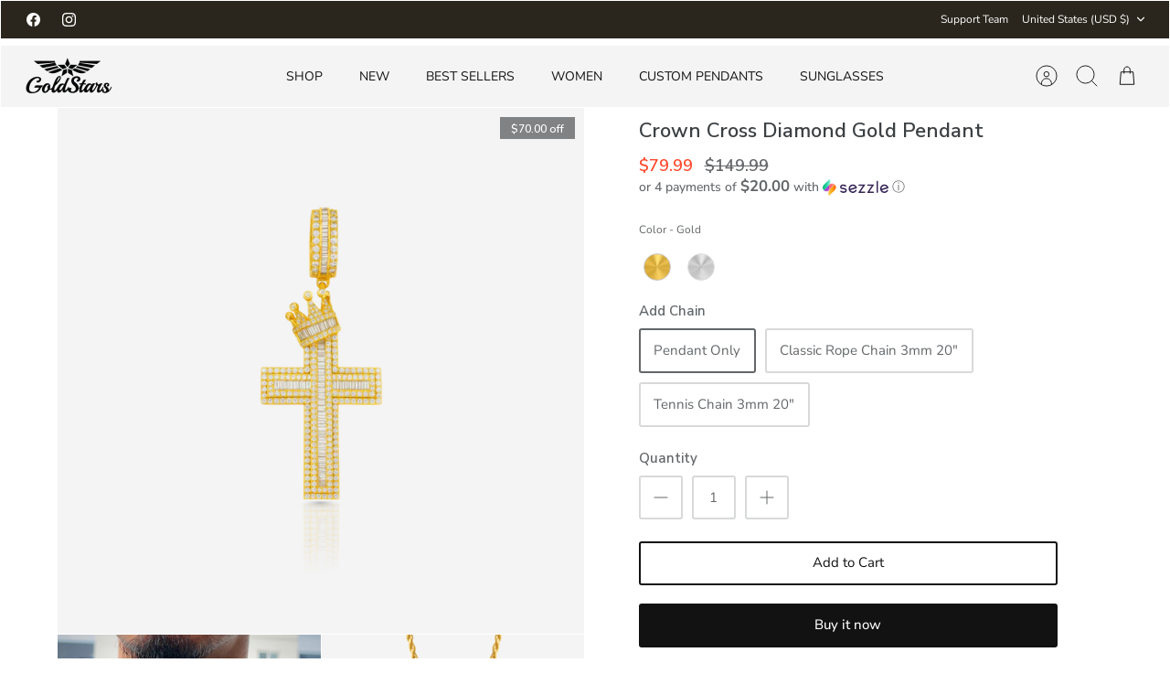

--- FILE ---
content_type: text/html; charset=utf-8
request_url: https://goldstarsdc.com/collections/pendants/products/crown-cross-pendant-18k-gold
body_size: 55182
content:
<!DOCTYPE html><html lang="en" dir="ltr" class="no-js">
<head>
  <!-- Mode 5.0.0 -->

  <title>Diamond Cross Pendant (18k Gold) | Premium Jewelry &ndash; GoldStarsDC Jewelry Co. </title>

  <meta charset="utf-8" />
<meta name="viewport" content="width=device-width,initial-scale=1.0" />
<meta http-equiv="X-UA-Compatible" content="IE=edge">

<link rel="preconnect" href="https://cdn.shopify.com" crossorigin>
<link rel="preconnect" href="https://fonts.shopify.com" crossorigin>
<link rel="preconnect" href="https://monorail-edge.shopifysvc.com"><link rel="preload" as="font" href="//goldstarsdc.com/cdn/fonts/nunito_sans/nunitosans_n4.0276fe080df0ca4e6a22d9cb55aed3ed5ba6b1da.woff2" type="font/woff2" crossorigin><link rel="preload" as="font" href="//goldstarsdc.com/cdn/fonts/nunito_sans/nunitosans_n4.0276fe080df0ca4e6a22d9cb55aed3ed5ba6b1da.woff2" type="font/woff2" crossorigin><link rel="preload" as="font" href="//goldstarsdc.com/cdn/fonts/nunito_sans/nunitosans_n6.6e9464eba570101a53130c8130a9e17a8eb55c21.woff2" type="font/woff2" crossorigin><link rel="preload" as="font" href="//goldstarsdc.com/cdn/fonts/cabin/cabin_n4.cefc6494a78f87584a6f312fea532919154f66fe.woff2" type="font/woff2" crossorigin><link rel="preload" href="//goldstarsdc.com/cdn/shop/t/24/assets/vendor.min.js?v=171821347312696842561757589783" as="script">
<link rel="preload" href="//goldstarsdc.com/cdn/shop/t/24/assets/theme.js?v=28015617341150380751757589783" as="script"><link rel="canonical" href="https://goldstarsdc.com/products/crown-cross-pendant-18k-gold" /><link rel="icon" href="//goldstarsdc.com/cdn/shop/files/favicon_G_a65d83e9-a17c-4e73-a4d3-ff3eff21d7d1.png?crop=center&height=48&v=1767717012&width=48" type="image/png"><meta name="description" content="All of our jewelry are handcrafted and made with 18k Real Gold and VVS Lab Diamonds. We offer Lifetime Warranty on all jewelry and Free Domestic Shipping 3-4 Days.">
<style>
    @font-face {
  font-family: "Nunito Sans";
  font-weight: 400;
  font-style: normal;
  font-display: fallback;
  src: url("//goldstarsdc.com/cdn/fonts/nunito_sans/nunitosans_n4.0276fe080df0ca4e6a22d9cb55aed3ed5ba6b1da.woff2") format("woff2"),
       url("//goldstarsdc.com/cdn/fonts/nunito_sans/nunitosans_n4.b4964bee2f5e7fd9c3826447e73afe2baad607b7.woff") format("woff");
}

    @font-face {
  font-family: "Nunito Sans";
  font-weight: 700;
  font-style: normal;
  font-display: fallback;
  src: url("//goldstarsdc.com/cdn/fonts/nunito_sans/nunitosans_n7.25d963ed46da26098ebeab731e90d8802d989fa5.woff2") format("woff2"),
       url("//goldstarsdc.com/cdn/fonts/nunito_sans/nunitosans_n7.d32e3219b3d2ec82285d3027bd673efc61a996c8.woff") format("woff");
}

    @font-face {
  font-family: "Nunito Sans";
  font-weight: 600;
  font-style: normal;
  font-display: fallback;
  src: url("//goldstarsdc.com/cdn/fonts/nunito_sans/nunitosans_n6.6e9464eba570101a53130c8130a9e17a8eb55c21.woff2") format("woff2"),
       url("//goldstarsdc.com/cdn/fonts/nunito_sans/nunitosans_n6.25a0ac0c0a8a26038c7787054dd6058dfbc20fa8.woff") format("woff");
}

    @font-face {
  font-family: "Nunito Sans";
  font-weight: 500;
  font-style: normal;
  font-display: fallback;
  src: url("//goldstarsdc.com/cdn/fonts/nunito_sans/nunitosans_n5.6fc0ed1feb3fc393c40619f180fc49c4d0aae0db.woff2") format("woff2"),
       url("//goldstarsdc.com/cdn/fonts/nunito_sans/nunitosans_n5.2c84830b46099cbcc1095f30e0957b88b914e50a.woff") format("woff");
}

    @font-face {
  font-family: "Nunito Sans";
  font-weight: 400;
  font-style: italic;
  font-display: fallback;
  src: url("//goldstarsdc.com/cdn/fonts/nunito_sans/nunitosans_i4.6e408730afac1484cf297c30b0e67c86d17fc586.woff2") format("woff2"),
       url("//goldstarsdc.com/cdn/fonts/nunito_sans/nunitosans_i4.c9b6dcbfa43622b39a5990002775a8381942ae38.woff") format("woff");
}

    @font-face {
  font-family: "Nunito Sans";
  font-weight: 700;
  font-style: italic;
  font-display: fallback;
  src: url("//goldstarsdc.com/cdn/fonts/nunito_sans/nunitosans_i7.8c1124729eec046a321e2424b2acf328c2c12139.woff2") format("woff2"),
       url("//goldstarsdc.com/cdn/fonts/nunito_sans/nunitosans_i7.af4cda04357273e0996d21184432bcb14651a64d.woff") format("woff");
}

    @font-face {
  font-family: "Nunito Sans";
  font-weight: 600;
  font-style: normal;
  font-display: fallback;
  src: url("//goldstarsdc.com/cdn/fonts/nunito_sans/nunitosans_n6.6e9464eba570101a53130c8130a9e17a8eb55c21.woff2") format("woff2"),
       url("//goldstarsdc.com/cdn/fonts/nunito_sans/nunitosans_n6.25a0ac0c0a8a26038c7787054dd6058dfbc20fa8.woff") format("woff");
}

    @font-face {
  font-family: Cabin;
  font-weight: 400;
  font-style: normal;
  font-display: fallback;
  src: url("//goldstarsdc.com/cdn/fonts/cabin/cabin_n4.cefc6494a78f87584a6f312fea532919154f66fe.woff2") format("woff2"),
       url("//goldstarsdc.com/cdn/fonts/cabin/cabin_n4.8c16611b00f59d27f4b27ce4328dfe514ce77517.woff") format("woff");
}

    @font-face {
  font-family: "Nunito Sans";
  font-weight: 400;
  font-style: normal;
  font-display: fallback;
  src: url("//goldstarsdc.com/cdn/fonts/nunito_sans/nunitosans_n4.0276fe080df0ca4e6a22d9cb55aed3ed5ba6b1da.woff2") format("woff2"),
       url("//goldstarsdc.com/cdn/fonts/nunito_sans/nunitosans_n4.b4964bee2f5e7fd9c3826447e73afe2baad607b7.woff") format("woff");
}

    @font-face {
  font-family: "Nunito Sans";
  font-weight: 600;
  font-style: normal;
  font-display: fallback;
  src: url("//goldstarsdc.com/cdn/fonts/nunito_sans/nunitosans_n6.6e9464eba570101a53130c8130a9e17a8eb55c21.woff2") format("woff2"),
       url("//goldstarsdc.com/cdn/fonts/nunito_sans/nunitosans_n6.25a0ac0c0a8a26038c7787054dd6058dfbc20fa8.woff") format("woff");
}

    @font-face {
  font-family: Cabin;
  font-weight: 400;
  font-style: italic;
  font-display: fallback;
  src: url("//goldstarsdc.com/cdn/fonts/cabin/cabin_i4.d89c1b32b09ecbc46c12781fcf7b2085f17c0be9.woff2") format("woff2"),
       url("//goldstarsdc.com/cdn/fonts/cabin/cabin_i4.0a521b11d0b69adfc41e22a263eec7c02aecfe99.woff") format("woff");
}

  </style>

  <meta property="og:site_name" content="GoldStarsDC Jewelry Co. ">
<meta property="og:url" content="https://goldstarsdc.com/products/crown-cross-pendant-18k-gold">
<meta property="og:title" content="Diamond Cross Pendant (18k Gold) | Premium Jewelry">
<meta property="og:type" content="product">
<meta property="og:description" content="All of our jewelry are handcrafted and made with 18k Real Gold and VVS Lab Diamonds. We offer Lifetime Warranty on all jewelry and Free Domestic Shipping 3-4 Days."><meta property="og:image" content="http://goldstarsdc.com/cdn/shop/files/F84FBC45-2184-4E89-81B4-00BD97D6B5BA_1200x1200.png?v=1758735903">
  <meta property="og:image:secure_url" content="https://goldstarsdc.com/cdn/shop/files/F84FBC45-2184-4E89-81B4-00BD97D6B5BA_1200x1200.png?v=1758735903">
  <meta property="og:image:width" content="2000">
  <meta property="og:image:height" content="2000"><meta property="og:price:amount" content="79.99">
  <meta property="og:price:currency" content="USD"><meta name="twitter:card" content="summary_large_image">
<meta name="twitter:title" content="Diamond Cross Pendant (18k Gold) | Premium Jewelry">
<meta name="twitter:description" content="All of our jewelry are handcrafted and made with 18k Real Gold and VVS Lab Diamonds. We offer Lifetime Warranty on all jewelry and Free Domestic Shipping 3-4 Days.">


  <link href="//goldstarsdc.com/cdn/shop/t/24/assets/styles.css?v=130936062702761874931764423623" rel="stylesheet" type="text/css" media="all" />
<script>
    document.documentElement.className = document.documentElement.className.replace('no-js', 'js');
    window.theme = window.theme || {};
    theme.money_format_with_product_code_preference = "\u003clomoney\u003e${{amount}}\u003c\/lomoney\u003e";
    theme.money_format = "\u003clomoney\u003e${{amount}}\u003c\/lomoney\u003e";
    theme.strings = {
      previous: "Previous",
      next: "Next",
      addressError: "Error looking up that address",
      addressNoResults: "No results for that address",
      addressQueryLimit: "You have exceeded the Google API usage limit. Consider upgrading to a \u003ca href=\"https:\/\/developers.google.com\/maps\/premium\/usage-limits\"\u003ePremium Plan\u003c\/a\u003e.",
      authError: "There was a problem authenticating your Google Maps API Key.",
      icon_labels_left: "Left",
      icon_labels_right: "Right",
      icon_labels_down: "Down",
      icon_labels_close: "Close",
      icon_labels_plus: "Plus",
      imageSlider: "Image slider",
      cart_terms_confirmation: "You must agree to the terms and conditions before continuing.",
      cart_general_quantity_too_high: "You can only have [QUANTITY] in your cart",
      products_listing_from: "From",
      products_product_add_to_cart: "Add to Cart",
      products_variant_no_stock: "Sold out",
      products_variant_non_existent: "Unavailable",
      products_product_pick_a: "Pick a",
      general_navigation_menu_toggle_aria_label: "Toggle menu",
      general_accessibility_labels_close: "Close",
      products_product_added_to_cart: "Added to cart",
      general_quick_search_pages: "Pages",
      general_quick_search_no_results: "Sorry, we couldn\u0026#39;t find any results"
    };
    theme.routes = {
      search_url: '/search',
      cart_url: '/cart',
      cart_add_url: '/cart/add.js',
      cart_change_url: '/cart/change.js',
      cart_update_url: '/cart/update.js',
      predictive_search_url: '/search/suggest'
    };
    theme.settings = {
      cart_type: "page",
      after_add_to_cart: "drawer",
      quickbuy_style: "off",
      quickbuy_visibility: "hover",
      avoid_orphans: true,
      qb_enable_sticky_cols: true,
      show_search_suggestions: true
    };

    theme.enqueueStyleUpdateQueue = [];
    theme.enqueueStyleUpdateTimeoutId = null;
    theme.enqueueStyleUpdate = (cb) => {
      clearTimeout(theme.enqueueStyleUpdateTimeoutId);
      theme.enqueueStyleUpdateQueue.push(cb);
      theme.enqueueStyleUpdateTimeoutId = setTimeout(() => {
        while (theme.enqueueStyleUpdateQueue.length > 0) {
          theme.enqueueStyleUpdateQueue.pop()();
        }
      }, 0);
    }
  </script>

  <script src="//goldstarsdc.com/cdn/shop/t/24/assets/vendor.min.js?v=171821347312696842561757589783" defer></script>
  <script src="//goldstarsdc.com/cdn/shop/t/24/assets/theme.js?v=28015617341150380751757589783" defer></script>

  <script>window.performance && window.performance.mark && window.performance.mark('shopify.content_for_header.start');</script><meta name="google-site-verification" content="Uvq2d_58QxvL2oLVln8zPUi0ymmEAocHR8bYNgO7reo">
<meta id="shopify-digital-wallet" name="shopify-digital-wallet" content="/44402540701/digital_wallets/dialog">
<meta name="shopify-checkout-api-token" content="7dd3bc6942ca5ae1bec5a2d057e374e1">
<meta id="in-context-paypal-metadata" data-shop-id="44402540701" data-venmo-supported="true" data-environment="production" data-locale="en_US" data-paypal-v4="true" data-currency="USD">
<link rel="alternate" type="application/json+oembed" href="https://goldstarsdc.com/products/crown-cross-pendant-18k-gold.oembed">
<script async="async" src="/checkouts/internal/preloads.js?locale=en-US"></script>
<script id="shopify-features" type="application/json">{"accessToken":"7dd3bc6942ca5ae1bec5a2d057e374e1","betas":["rich-media-storefront-analytics"],"domain":"goldstarsdc.com","predictiveSearch":true,"shopId":44402540701,"locale":"en"}</script>
<script>var Shopify = Shopify || {};
Shopify.shop = "goldstarsdc.myshopify.com";
Shopify.locale = "en";
Shopify.currency = {"active":"USD","rate":"1.0"};
Shopify.country = "US";
Shopify.theme = {"name":"Mode","id":151762370791,"schema_name":"Mode","schema_version":"5.0.0","theme_store_id":1578,"role":"main"};
Shopify.theme.handle = "null";
Shopify.theme.style = {"id":null,"handle":null};
Shopify.cdnHost = "goldstarsdc.com/cdn";
Shopify.routes = Shopify.routes || {};
Shopify.routes.root = "/";</script>
<script type="module">!function(o){(o.Shopify=o.Shopify||{}).modules=!0}(window);</script>
<script>!function(o){function n(){var o=[];function n(){o.push(Array.prototype.slice.apply(arguments))}return n.q=o,n}var t=o.Shopify=o.Shopify||{};t.loadFeatures=n(),t.autoloadFeatures=n()}(window);</script>
<script id="shop-js-analytics" type="application/json">{"pageType":"product"}</script>
<script defer="defer" async type="module" src="//goldstarsdc.com/cdn/shopifycloud/shop-js/modules/v2/client.init-shop-cart-sync_BdyHc3Nr.en.esm.js"></script>
<script defer="defer" async type="module" src="//goldstarsdc.com/cdn/shopifycloud/shop-js/modules/v2/chunk.common_Daul8nwZ.esm.js"></script>
<script type="module">
  await import("//goldstarsdc.com/cdn/shopifycloud/shop-js/modules/v2/client.init-shop-cart-sync_BdyHc3Nr.en.esm.js");
await import("//goldstarsdc.com/cdn/shopifycloud/shop-js/modules/v2/chunk.common_Daul8nwZ.esm.js");

  window.Shopify.SignInWithShop?.initShopCartSync?.({"fedCMEnabled":true,"windoidEnabled":true});

</script>
<script>(function() {
  var isLoaded = false;
  function asyncLoad() {
    if (isLoaded) return;
    isLoaded = true;
    var urls = ["https:\/\/loox.io\/widget\/VJesdemXHF\/loox.1600794970170.js?shop=goldstarsdc.myshopify.com","https:\/\/currency.libautech-shopify-apps.com\/public\/static\/staticScript.js?shop=goldstarsdc.myshopify.com","https:\/\/sales-pop.carecart.io\/lib\/salesnotifier.js?shop=goldstarsdc.myshopify.com","https:\/\/cdn.nfcube.com\/instafeed-191761540c60443aee0dd6b7419d1b72.js?shop=goldstarsdc.myshopify.com"];
    for (var i = 0; i < urls.length; i++) {
      var s = document.createElement('script');
      s.type = 'text/javascript';
      s.async = true;
      s.src = urls[i];
      var x = document.getElementsByTagName('script')[0];
      x.parentNode.insertBefore(s, x);
    }
  };
  if(window.attachEvent) {
    window.attachEvent('onload', asyncLoad);
  } else {
    window.addEventListener('load', asyncLoad, false);
  }
})();</script>
<script id="__st">var __st={"a":44402540701,"offset":-18000,"reqid":"1be88fdb-927a-4a38-981a-46b791364ee1-1769017956","pageurl":"goldstarsdc.com\/collections\/pendants\/products\/crown-cross-pendant-18k-gold","u":"74b4507d1173","p":"product","rtyp":"product","rid":7767503077607};</script>
<script>window.ShopifyPaypalV4VisibilityTracking = true;</script>
<script id="captcha-bootstrap">!function(){'use strict';const t='contact',e='account',n='new_comment',o=[[t,t],['blogs',n],['comments',n],[t,'customer']],c=[[e,'customer_login'],[e,'guest_login'],[e,'recover_customer_password'],[e,'create_customer']],r=t=>t.map((([t,e])=>`form[action*='/${t}']:not([data-nocaptcha='true']) input[name='form_type'][value='${e}']`)).join(','),a=t=>()=>t?[...document.querySelectorAll(t)].map((t=>t.form)):[];function s(){const t=[...o],e=r(t);return a(e)}const i='password',u='form_key',d=['recaptcha-v3-token','g-recaptcha-response','h-captcha-response',i],f=()=>{try{return window.sessionStorage}catch{return}},m='__shopify_v',_=t=>t.elements[u];function p(t,e,n=!1){try{const o=window.sessionStorage,c=JSON.parse(o.getItem(e)),{data:r}=function(t){const{data:e,action:n}=t;return t[m]||n?{data:e,action:n}:{data:t,action:n}}(c);for(const[e,n]of Object.entries(r))t.elements[e]&&(t.elements[e].value=n);n&&o.removeItem(e)}catch(o){console.error('form repopulation failed',{error:o})}}const l='form_type',E='cptcha';function T(t){t.dataset[E]=!0}const w=window,h=w.document,L='Shopify',v='ce_forms',y='captcha';let A=!1;((t,e)=>{const n=(g='f06e6c50-85a8-45c8-87d0-21a2b65856fe',I='https://cdn.shopify.com/shopifycloud/storefront-forms-hcaptcha/ce_storefront_forms_captcha_hcaptcha.v1.5.2.iife.js',D={infoText:'Protected by hCaptcha',privacyText:'Privacy',termsText:'Terms'},(t,e,n)=>{const o=w[L][v],c=o.bindForm;if(c)return c(t,g,e,D).then(n);var r;o.q.push([[t,g,e,D],n]),r=I,A||(h.body.append(Object.assign(h.createElement('script'),{id:'captcha-provider',async:!0,src:r})),A=!0)});var g,I,D;w[L]=w[L]||{},w[L][v]=w[L][v]||{},w[L][v].q=[],w[L][y]=w[L][y]||{},w[L][y].protect=function(t,e){n(t,void 0,e),T(t)},Object.freeze(w[L][y]),function(t,e,n,w,h,L){const[v,y,A,g]=function(t,e,n){const i=e?o:[],u=t?c:[],d=[...i,...u],f=r(d),m=r(i),_=r(d.filter((([t,e])=>n.includes(e))));return[a(f),a(m),a(_),s()]}(w,h,L),I=t=>{const e=t.target;return e instanceof HTMLFormElement?e:e&&e.form},D=t=>v().includes(t);t.addEventListener('submit',(t=>{const e=I(t);if(!e)return;const n=D(e)&&!e.dataset.hcaptchaBound&&!e.dataset.recaptchaBound,o=_(e),c=g().includes(e)&&(!o||!o.value);(n||c)&&t.preventDefault(),c&&!n&&(function(t){try{if(!f())return;!function(t){const e=f();if(!e)return;const n=_(t);if(!n)return;const o=n.value;o&&e.removeItem(o)}(t);const e=Array.from(Array(32),(()=>Math.random().toString(36)[2])).join('');!function(t,e){_(t)||t.append(Object.assign(document.createElement('input'),{type:'hidden',name:u})),t.elements[u].value=e}(t,e),function(t,e){const n=f();if(!n)return;const o=[...t.querySelectorAll(`input[type='${i}']`)].map((({name:t})=>t)),c=[...d,...o],r={};for(const[a,s]of new FormData(t).entries())c.includes(a)||(r[a]=s);n.setItem(e,JSON.stringify({[m]:1,action:t.action,data:r}))}(t,e)}catch(e){console.error('failed to persist form',e)}}(e),e.submit())}));const S=(t,e)=>{t&&!t.dataset[E]&&(n(t,e.some((e=>e===t))),T(t))};for(const o of['focusin','change'])t.addEventListener(o,(t=>{const e=I(t);D(e)&&S(e,y())}));const B=e.get('form_key'),M=e.get(l),P=B&&M;t.addEventListener('DOMContentLoaded',(()=>{const t=y();if(P)for(const e of t)e.elements[l].value===M&&p(e,B);[...new Set([...A(),...v().filter((t=>'true'===t.dataset.shopifyCaptcha))])].forEach((e=>S(e,t)))}))}(h,new URLSearchParams(w.location.search),n,t,e,['guest_login'])})(!0,!0)}();</script>
<script integrity="sha256-4kQ18oKyAcykRKYeNunJcIwy7WH5gtpwJnB7kiuLZ1E=" data-source-attribution="shopify.loadfeatures" defer="defer" src="//goldstarsdc.com/cdn/shopifycloud/storefront/assets/storefront/load_feature-a0a9edcb.js" crossorigin="anonymous"></script>
<script data-source-attribution="shopify.dynamic_checkout.dynamic.init">var Shopify=Shopify||{};Shopify.PaymentButton=Shopify.PaymentButton||{isStorefrontPortableWallets:!0,init:function(){window.Shopify.PaymentButton.init=function(){};var t=document.createElement("script");t.src="https://goldstarsdc.com/cdn/shopifycloud/portable-wallets/latest/portable-wallets.en.js",t.type="module",document.head.appendChild(t)}};
</script>
<script data-source-attribution="shopify.dynamic_checkout.buyer_consent">
  function portableWalletsHideBuyerConsent(e){var t=document.getElementById("shopify-buyer-consent"),n=document.getElementById("shopify-subscription-policy-button");t&&n&&(t.classList.add("hidden"),t.setAttribute("aria-hidden","true"),n.removeEventListener("click",e))}function portableWalletsShowBuyerConsent(e){var t=document.getElementById("shopify-buyer-consent"),n=document.getElementById("shopify-subscription-policy-button");t&&n&&(t.classList.remove("hidden"),t.removeAttribute("aria-hidden"),n.addEventListener("click",e))}window.Shopify?.PaymentButton&&(window.Shopify.PaymentButton.hideBuyerConsent=portableWalletsHideBuyerConsent,window.Shopify.PaymentButton.showBuyerConsent=portableWalletsShowBuyerConsent);
</script>
<script>
  function portableWalletsCleanup(e){e&&e.src&&console.error("Failed to load portable wallets script "+e.src);var t=document.querySelectorAll("shopify-accelerated-checkout .shopify-payment-button__skeleton, shopify-accelerated-checkout-cart .wallet-cart-button__skeleton"),e=document.getElementById("shopify-buyer-consent");for(let e=0;e<t.length;e++)t[e].remove();e&&e.remove()}function portableWalletsNotLoadedAsModule(e){e instanceof ErrorEvent&&"string"==typeof e.message&&e.message.includes("import.meta")&&"string"==typeof e.filename&&e.filename.includes("portable-wallets")&&(window.removeEventListener("error",portableWalletsNotLoadedAsModule),window.Shopify.PaymentButton.failedToLoad=e,"loading"===document.readyState?document.addEventListener("DOMContentLoaded",window.Shopify.PaymentButton.init):window.Shopify.PaymentButton.init())}window.addEventListener("error",portableWalletsNotLoadedAsModule);
</script>

<script type="module" src="https://goldstarsdc.com/cdn/shopifycloud/portable-wallets/latest/portable-wallets.en.js" onError="portableWalletsCleanup(this)" crossorigin="anonymous"></script>
<script nomodule>
  document.addEventListener("DOMContentLoaded", portableWalletsCleanup);
</script>

<link id="shopify-accelerated-checkout-styles" rel="stylesheet" media="screen" href="https://goldstarsdc.com/cdn/shopifycloud/portable-wallets/latest/accelerated-checkout-backwards-compat.css" crossorigin="anonymous">
<style id="shopify-accelerated-checkout-cart">
        #shopify-buyer-consent {
  margin-top: 1em;
  display: inline-block;
  width: 100%;
}

#shopify-buyer-consent.hidden {
  display: none;
}

#shopify-subscription-policy-button {
  background: none;
  border: none;
  padding: 0;
  text-decoration: underline;
  font-size: inherit;
  cursor: pointer;
}

#shopify-subscription-policy-button::before {
  box-shadow: none;
}

      </style>
<script id="sections-script" data-sections="related-products" defer="defer" src="//goldstarsdc.com/cdn/shop/t/24/compiled_assets/scripts.js?v=9290"></script>
<script>window.performance && window.performance.mark && window.performance.mark('shopify.content_for_header.end');</script>
<!-- BEGIN app block: shopify://apps/sa-variants/blocks/variant-king-combined-listing/ff68b20f-8c8f-491e-92bf-3e5b8f17ef88 -->














































  
  <script>
    window.vkcl_data = function(){
      return {
        "block_collection_settings": {"alignment":"left","enable":true,"swatch_location":"After image","switch_on_hover":true,"preselect_variant":false,"current_template":"product"},
        "currency": "USD",
        "currency_symbol": "$",
        "primary_locale": "en",
        "localized_string": {},
        "app_setting_styles": {"products_swatch_presentation":{"slide_left_button_svg":"","slide_right_button_svg":""},"collections_swatch_presentation":{"minified":false,"minified_products":false,"minified_template":"+{count}","slide_left_button_svg":"","minified_display_count":[3,6],"slide_right_button_svg":""}},
        "app_setting": {"display_logs":false,"default_preset":45562,"pre_hide_strategy":"hide-all-theme-selectors","swatch_url_source":"cdn","product_data_source":"storefront","new_script":true},
        "app_setting_config": {"app_execution_strategy":"all","collections_options_disabled":null,"default_swatch_image":"none","do_not_select_an_option":null,"history_free_group_navigation":false,"notranslate":false,"products_options_disabled":null,"size_chart":null,"session_storage_timeout_seconds":60,"enable_swatch":{"cart":{"enable_on_cart_product_grid":true,"enable_on_cart_featured_product":true},"home":{"enable_on_home_product_grid":true,"enable_on_home_featured_product":true},"pages":{"enable_on_custom_product_grid":true,"enable_on_custom_featured_product":true},"article":{"enable_on_article_product_grid":true,"enable_on_article_featured_product":true},"products":{"enable_on_main_product":true,"enable_on_product_grid":true},"collections":{"enable_on_collection_quick_view":true,"enable_on_collection_product_grid":true},"list_collections":{"enable_on_list_collection_quick_view":true,"enable_on_list_collection_product_grid":true}},"product_template":null,"product_batch_size":250,"use_optimized_urls":true,"preselect_group_category":true,"enable_error_tracking":false,"preset_badge":{"order":[{"name":"sold_out","order":0},{"name":"sale","order":1},{"name":"new","order":2}],"new_badge_text":"NEW","new_badge_color":"#FFFFFF","sale_badge_text":"SALE","sale_badge_color":"#FFFFFF","new_badge_bg_color":"#121212D1","sale_badge_bg_color":"#D91C01D1","sold_out_badge_text":"SOLD OUT","sold_out_badge_color":"#FFFFFF","new_show_when_all_same":false,"sale_show_when_all_same":false,"sold_out_badge_bg_color":"#BBBBBBD1","new_product_max_duration":90,"sold_out_show_when_all_same":true,"min_price_diff_for_sale_badge":5}},
        "theme_settings_map": {"111448391837":7408,"126127997085":7407,"133026021607":7409,"136169586919":7410,"136628207847":7412,"136759410919":7412,"106310762653":7407,"136172011751":7411,"137566388455":7410,"140885131495":7413,"143761801447":7410,"151086301415":7410,"151382622439":7413,"151383343335":7409,"151762370791":7410,"152626004199":7410},
        "theme_settings": {"7408":{"id":7408,"configurations":{"products":{"theme_type":"dawn","swatch_root":{"position":"before","selector":"select.product-single__variants","groups_selector":"","section_selector":"[data-section-type=\"product-template\"]","secondary_position":"","secondary_selector":"","use_section_as_root":true},"option_selectors":".selector-wrapper select","selectors_to_hide":[".selector-wrapper"],"json_data_selector":"","add_to_cart_selector":"[name=\"add\"]","custom_button_params":{"data":[{"value_attribute":"data-value","option_attribute":"data-name"}],"selected_selector":".active"},"option_index_attributes":["data-index","data-option-position","data-object","data-product-option","data-option-index","name"],"add_to_cart_text_selector":"[name=\"add\"]\u003espan","selectors_to_hide_override":"","add_to_cart_enabled_classes":"","add_to_cart_disabled_classes":""},"collections":{"grid_updates":[{"name":"Sold out","template":"\u003cspan class=\"badge badge--sold-out\" {{display_on_sold_out}}\u003e\u003cspan class=\"badge__text\"\u003eSold Out\u003c\/span\u003e\u003c\/span\u003e","display_position":"top","display_selector":"span.grid-link__image","element_selector":".badge--sold-out"},{"name":"On sale","template":"\u003cspan class=\"badge badge--sale\" {{display_on_available}} {{display_on_sale}}\u003e\u003cspan class=\"badge__text\"\u003eSale\u003c\/span\u003e\u003c\/span\u003e","display_position":"top","display_selector":"span.grid-link__image","element_selector":".badge--sale"},{"name":"price","template":"\u003cs class=\"grid-link__sale_price\" {display_on_sale}\u003e{compare_at_price_with_format} \u003c\/s\u003e\u003cspan\u003e{price_with_format}\u003c\/span\u003e","display_position":"replace","display_selector":".grid-link__meta","element_selector":""}],"data_selectors":{"url":"a","title":".grid-link__title:not(.grid-link__vendor)","attributes":[],"form_input":"","featured_image":"img","secondary_image":""},"attribute_updates":[{"selector":null,"template":null,"attribute":null}],"selectors_to_hide":[],"json_data_selector":"[sa-swatch-json]","swatch_root_selector":"[data-section-id=\"collection-template\"] .grid__item, [data-section-type=\"featured-products-section\"] .grid__item, [data-section-type=\"product-recommendations\"] .grid__item","swatch_display_options":[{"label":"After image","position":"after","selector":".grid-link__image"},{"label":"After price","position":"after","selector":".grid-link__meta"},{"label":"After title","position":"after","selector":".grid-link__title:not(.grid-link__vendor)"}]}},"settings":{"products":{"handleize":false,"init_deferred":false,"label_split_symbol":"-","size_chart_selector":"","persist_group_variant":true,"hide_single_value_option":"none"},"collections":{"layer_index":12,"display_label":false,"continuous_lookup":3000,"json_data_from_api":true,"label_split_symbol":"-","price_trailing_zeroes":true,"hide_single_value_option":"none"}},"custom_scripts":[],"custom_css":".grid-link__sale_price {marigin-right: 5px !important}\n.sold-out .grid-link__image-sold-out img {\n    opacity: 1 !important;\n}","theme_store_ids":[380],"schema_theme_names":["Minimal"],"pre_hide_css_code":"html:not(.nojs):not(.no-js) .selector-wrapper{opacity:0;max-height:0}\n"},"7407":{"id":7407,"configurations":{"products":{"theme_type":"dawn","swatch_root":{"position":"before","selector":"form[action*=\"\/cart\/add\"]","groups_selector":"","section_selector":"[data-section-type=\"product\"]","secondary_position":"","secondary_selector":"","use_section_as_root":true},"option_selectors":"select.single-option-selector","selectors_to_hide":[".selector-wrapper"],"json_data_selector":"","add_to_cart_selector":"[name=\"add\"]","custom_button_params":{"data":[{"value_attribute":"data-value","option_attribute":"data-name"}],"selected_selector":".active"},"option_index_attributes":["data-index","data-option-position","data-object","data-product-option","data-option-index","name"],"add_to_cart_text_selector":"[name=\"add\"]\u003espan","selectors_to_hide_override":"","add_to_cart_enabled_classes":"","add_to_cart_disabled_classes":""},"collections":{"grid_updates":[{"name":"price","template":"\u003cdiv class=\"sa-price-wrapper\"\u003e\n\u003cspan class=\"sa-compare-at-price\" {display_on_sale}\u003e{compare_at_price_with_format}\u003c\/span\u003e\n\u003cspan class=\"sa-price\" \u003e{price_with_format}\u003c\/span\u003e\n\u003cdiv class=\"price__badges_custom\"\u003e\u003c\/div\u003e\u003c\/div\u003e","display_position":"after","display_selector":"div.product-card__title","element_selector":"dl.price, .sa-price-wrapper"},{"name":"Sale","template":"\u003cspan class=\"price__badge price__badge--sale\" aria-hidden=\"true\"{{display_on_available}} {{display_on_sale}}\u003e\u003cspan\u003eSale\u003c\/span\u003e\u003c\/span\u003e","display_position":"top","display_selector":".price__badges_custom","element_selector":".price__badge--sale"},{"name":"Soldout","template":"\u003cspan class=\"price__badge price__badge--sold-out\" {{display_on_sold_out}}\u003e\u003cspan\u003eSold out\u003c\/span\u003e\u003c\/span\u003e","display_position":"top","display_selector":".price__badges_custom","element_selector":".price__badge--sold-out"}],"data_selectors":{"url":"a","title":".grid-view-item__title","attributes":[],"form_input":"[name=\"id\"]","featured_image":"img.grid-view-item__image","secondary_image":"img:not(.grid-view-item__image)"},"attribute_updates":[{"selector":null,"template":null,"attribute":null}],"selectors_to_hide":[],"json_data_selector":"[sa-swatch-json]","swatch_root_selector":"[data-section-type=\"collection-template\"] .grid__item .grid-view-item, .grid-view-item.product-card","swatch_display_options":[{"label":"After image","position":"after","selector":".grid-view-item__image, .product-card__image-with-placeholder-wrapper"},{"label":"After price","position":"after","selector":".grid-view-item__meta"},{"label":"After title","position":"after","selector":".grid-view-item__title"}]}},"settings":{"products":{"handleize":false,"init_deferred":false,"label_split_symbol":"-","size_chart_selector":"","persist_group_variant":true,"hide_single_value_option":"none"},"collections":{"layer_index":12,"display_label":false,"continuous_lookup":3000,"json_data_from_api":true,"label_split_symbol":"-","price_trailing_zeroes":true,"hide_single_value_option":"none"}},"custom_scripts":[],"custom_css":".sa-compare-at-price {text-decoration: line-through; color: #f94c43; font-weight: 600; font-style: normal;}\n.sa-price {color: #6a6a6a; font-weight: 600; font-style: normal;}\n[id=\"Collection\"] .grid-view-item, .product-card.grid-view-item, [id=\"shopify-section-featured-collections\"] .grid-view-item {margin:35px 0px 0px 0px!important;}\n.price__badges_custom span.price__badge:not([style]) {display: unset;}","theme_store_ids":[796],"schema_theme_names":["Debut"],"pre_hide_css_code":"html:not(.nojs):not(.no-js) .selector-wrapper{opacity:0;max-height:0}\n"},"7409":{"id":7409,"configurations":{"products":{"theme_type":"dawn","swatch_root":{"position":"before","selector":"variant-selects, variant-radios, [class*=\"product-form__noscript-wrapper\"], .product-form__quantity, gp-product-variants, [data-key=\"p-variants\"]","groups_selector":"","section_selector":".product.grid,.featured-product, gp-product","secondary_position":"","secondary_selector":"","use_section_as_root":true},"option_selectors":"gp-product-variants select, variant-selects select, variant-radios input, variant-selects input, [data-key=\"p-variants\"] select","selectors_to_hide":["variant-radios","gp-product-variants","[data-key=\"p-variants\"]","variant-selects"],"json_data_selector":"","add_to_cart_selector":"[name=\"add\"]","custom_button_params":{"data":[{"value_attribute":"data-value","option_attribute":"data-name"}],"selected_selector":".active"},"option_index_attributes":["data-index","data-option-position","data-object","data-product-option","data-option-index","name"],"add_to_cart_text_selector":"[name=\"add\"]\u003espan","selectors_to_hide_override":"","add_to_cart_enabled_classes":"","add_to_cart_disabled_classes":""},"collections":{"grid_updates":[{"name":"Sold out","template":"\u003cdiv class=\"card__badge\" {{ display_on_sold_out }}\u003e\u003cspan class=\"badge badge--bottom-left color-inverse\"\u003eSold out\u003c\/span\u003e\u003c\/div\u003e","display_position":"bottom","display_selector":".card__inner","element_selector":".card__badge .color-inverse"},{"name":"On Sale","template":"\u003cdiv class=\"card__badge bottom left\" {{ display_on_available }} {{ display_on_sale }}\u003e\n  \u003cspan class=\"badge badge--bottom-left color-accent-2\"\u003eSale\u003c\/span\u003e\n\u003c\/div\u003e","display_position":"replace","display_selector":".card__badge.bottom.left","element_selector":""},{"name":"price","template":"\u003cdiv class=\"price price--on-sale\"\u003e\n\u003cspan class=\"price-item price-item--regular\" {display_on_sale}\u003e{compare_at_price_with_format}\u003c\/span\u003e\n\u003cspan {display_on_sale}\u003e\u0026nbsp\u003c\/span\u003e\n\u003cspan class=\"price-item price-item--sale\" \u003e{price_with_format}\u003c\/span\u003e\n\u003c\/div\u003e","display_position":"replace","display_selector":".price","element_selector":""},{"name":"Vendor","template":"{{vendor}}","display_position":"replace","display_selector":".caption-with-letter-spacing","element_selector":""}],"data_selectors":{"url":"a","title":".card__heading.h5 a","attributes":[],"form_input":"[name=\"id\"]","featured_image":".card__media img:nth-child(1)","secondary_image":".card__media img:nth-child(2)"},"attribute_updates":[{"selector":null,"template":null,"attribute":null}],"selectors_to_hide":[],"json_data_selector":"[sa-swatch-json]","swatch_root_selector":".collection .grid__item .card-wrapper, .product-recommendations .grid__item .card-wrapper, .collage__item--product, .related-products .grid__item .card-wrapper","swatch_display_options":[{"label":"After image","position":"after","selector":".card-wrapper .card__inner"},{"label":"After price","position":"after","selector":".price"},{"label":"After title","position":"after","selector":".card-information__text, h3.card__heading.h5"}]}},"settings":{"products":{"handleize":false,"init_deferred":false,"label_split_symbol":":","size_chart_selector":"","persist_group_variant":true,"hide_single_value_option":"none"},"collections":{"layer_index":12,"display_label":false,"continuous_lookup":3000,"json_data_from_api":true,"label_split_symbol":"-","price_trailing_zeroes":true,"hide_single_value_option":"none"}},"custom_scripts":[],"custom_css":"[swatch-generated] .card__information {overflow: auto;}","theme_store_ids":[887],"schema_theme_names":["Dawn"],"pre_hide_css_code":"html:not(.nojs):not(.no-js) variant-radios,html:not(.nojs):not(.no-js) gp-product-variants,html:not(.nojs):not(.no-js) [data-key=\"p-variants\"],html:not(.nojs):not(.no-js) variant-selects{opacity:0;max-height:0}\n"},"7410":{"id":7410,"configurations":{"products":{"theme_type":"dawn","swatch_root":{"position":"before","selector":".option-selectors, .buy-buttons-row","groups_selector":"","section_selector":"[data-section-type=\"main-product\"], [data-section-type=\"featured-product\"], .quickbuy-modal.quickbuy-loaded","secondary_position":"","secondary_selector":"","use_section_as_root":true},"option_selectors":".option-selectors input[type=\"radio\"], li.cc-select__option","selectors_to_hide":[".option-selectors"],"json_data_selector":"","add_to_cart_selector":"button[type=\"submit\"][data-add-to-cart-text]","custom_button_params":{"data":[{"value_attribute":"data-value","option_attribute":"data-option-index"}],"selected_selector":"[aria-selected=\"true\"]"},"option_index_attributes":["data-index","data-option-position","data-object","data-product-option","data-option-index","name"],"add_to_cart_text_selector":"button[type=\"submit\"][data-add-to-cart-text]","selectors_to_hide_override":"","add_to_cart_enabled_classes":"","add_to_cart_disabled_classes":""},"collections":{"grid_updates":[{"name":"badges","template":"\u003cspan class=\"product-label product-label--sold-out\" {{display_on_sold_out}}\u003e\u003cspan\u003eSold Out\u003c\/span\u003e\u003c\/span\u003e\n\u003cdiv class=\"product-label product-label--sale\"\u003e\u003cspan {{display_on_sale}}\u003e{{price_difference_with_format}} off\u003c\/span\u003e\n\u003c\/div\u003e","display_position":"replace","display_selector":".product-label-container","element_selector":""},{"name":"price","template":"\u003cspan class=\"product-price__item product-price__amount product-price__amount--on-sale theme-money\"\u003e{{price_with_format}}\u003c\/span\u003e\n\u003cspan class=\"product-price__item product-price__compare theme-money\" {{display_on_sale}}\u003e{{compare_at_price_with_format}}\u003c\/span\u003e","display_position":"replace","display_selector":".product-price","element_selector":""}],"data_selectors":{"url":"a","title":".product-block__title","attributes":[],"form_input":"[name=\"id\"]","featured_image":".product-block__image--primary img","secondary_image":".product-block__image--secondary img"},"attribute_updates":[{"selector":null,"template":null,"attribute":null}],"selectors_to_hide":[".product-block-options"],"json_data_selector":"[sa-swatch-json]","swatch_root_selector":".product-block[data-product-id]","swatch_display_options":[{"label":"After image","position":"before","selector":".product-info"},{"label":"After title","position":"after","selector":".product-block__title"},{"label":"After price","position":"after","selector":".product-block__price-row"}]}},"settings":{"products":{"handleize":false,"init_deferred":false,"label_split_symbol":"-","size_chart_selector":".size-chart-container","persist_group_variant":true,"hide_single_value_option":"none"},"collections":{"layer_index":12,"display_label":false,"continuous_lookup":3000,"json_data_from_api":true,"label_split_symbol":"-","price_trailing_zeroes":false,"hide_single_value_option":"none"}},"custom_scripts":[],"custom_css":".swatch-size-chart{float:right!important;}","theme_store_ids":[1578],"schema_theme_names":["Mode"],"pre_hide_css_code":"html:not(.nojs):not(.no-js) .option-selectors{opacity:0;max-height:0}\n"},"7412":{"id":7412,"configurations":{"products":{"theme_type":"dawn","swatch_root":{"position":"before","selector":"variant-selects, variant-radios, [class*=\"product-form__noscript-wrapper\"]","groups_selector":"","section_selector":".product.grid,.featured-product","secondary_position":"","secondary_selector":"","use_section_as_root":true},"option_selectors":"variant-selects select, variant-radios input, variant-selects input","selectors_to_hide":["variant-radios","variant-selects"],"json_data_selector":"","add_to_cart_selector":"[name=\"add\"]","custom_button_params":{"data":[{"value_attribute":"data-value","option_attribute":"data-name"}],"selected_selector":".active"},"option_index_attributes":["data-index","data-option-position","data-object","data-product-option","data-option-index","name"],"add_to_cart_text_selector":"[name=\"add\"]\u003espan","selectors_to_hide_override":"","add_to_cart_enabled_classes":"","add_to_cart_disabled_classes":""},"collections":{"grid_updates":[{"name":"Sold out","template":"\u003cdiv class=\"card__badge\" {{ display_on_sold_out }}\u003e\u003cspan class=\"badge badge--bottom-left color-inverse\"\u003eSold out\u003c\/span\u003e\u003c\/div\u003e","display_position":"bottom","display_selector":".card__inner","element_selector":".card__badge .color-inverse"},{"name":"On Sale","template":"\u003cdiv class=\"card__badge bottom left\" {{ display_on_available }} {{ display_on_sale }}\u003e\n  \u003cspan class=\"badge badge--bottom-left color-accent-2\"\u003eSale\u003c\/span\u003e\n\u003c\/div\u003e","display_position":"replace","display_selector":".card__badge.bottom.left","element_selector":""},{"name":"price","template":"\u003cdiv class=\"price price--on-sale\"\u003e\n\u003cspan class=\"price-item price-item--regular\" {display_on_sale}\u003e{compare_at_price_with_format}\u003c\/span\u003e\n\u003cspan {display_on_sale}\u003e\u0026nbsp\u003c\/span\u003e\n\u003cspan class=\"price-item price-item--sale\" \u003e{price_with_format}\u003c\/span\u003e\n\u003c\/div\u003e","display_position":"replace","display_selector":".price","element_selector":""},{"name":"Vendor","template":"{{vendor}}","display_position":"replace","display_selector":".caption-with-letter-spacing","element_selector":""}],"data_selectors":{"url":"a","title":".card__heading.h5 a","attributes":[],"form_input":"[name=\"id\"]","featured_image":"img:nth-child(1)","secondary_image":"img:nth-child(2)"},"attribute_updates":[{"selector":null,"template":null,"attribute":null}],"selectors_to_hide":[],"json_data_selector":"[sa-swatch-json]","swatch_root_selector":".collection .grid__item .card-wrapper, .product-recommendations .grid__item .card-wrapper, .collage__item--product","swatch_display_options":[{"label":"After image","position":"after","selector":".card-wrapper .card__inner"},{"label":"After price","position":"after","selector":".price"},{"label":"After title","position":"after","selector":".card-information__text"}]}},"settings":{"products":{"handleize":false,"init_deferred":false,"label_split_symbol":":","size_chart_selector":"","persist_group_variant":true,"hide_single_value_option":"none"},"collections":{"layer_index":2,"display_label":false,"continuous_lookup":3000,"json_data_from_api":true,"label_split_symbol":"-","price_trailing_zeroes":true,"hide_single_value_option":"none"}},"custom_scripts":[],"custom_css":"","theme_store_ids":[1368],"schema_theme_names":["Craft"],"pre_hide_css_code":"html:not(.nojs):not(.no-js) variant-radios,html:not(.nojs):not(.no-js) variant-selects{opacity:0;max-height:0}\n"},"7412":{"id":7412,"configurations":{"products":{"theme_type":"dawn","swatch_root":{"position":"before","selector":"variant-selects, variant-radios, [class*=\"product-form__noscript-wrapper\"]","groups_selector":"","section_selector":".product.grid,.featured-product","secondary_position":"","secondary_selector":"","use_section_as_root":true},"option_selectors":"variant-selects select, variant-radios input, variant-selects input","selectors_to_hide":["variant-radios","variant-selects"],"json_data_selector":"","add_to_cart_selector":"[name=\"add\"]","custom_button_params":{"data":[{"value_attribute":"data-value","option_attribute":"data-name"}],"selected_selector":".active"},"option_index_attributes":["data-index","data-option-position","data-object","data-product-option","data-option-index","name"],"add_to_cart_text_selector":"[name=\"add\"]\u003espan","selectors_to_hide_override":"","add_to_cart_enabled_classes":"","add_to_cart_disabled_classes":""},"collections":{"grid_updates":[{"name":"Sold out","template":"\u003cdiv class=\"card__badge\" {{ display_on_sold_out }}\u003e\u003cspan class=\"badge badge--bottom-left color-inverse\"\u003eSold out\u003c\/span\u003e\u003c\/div\u003e","display_position":"bottom","display_selector":".card__inner","element_selector":".card__badge .color-inverse"},{"name":"On Sale","template":"\u003cdiv class=\"card__badge bottom left\" {{ display_on_available }} {{ display_on_sale }}\u003e\n  \u003cspan class=\"badge badge--bottom-left color-accent-2\"\u003eSale\u003c\/span\u003e\n\u003c\/div\u003e","display_position":"replace","display_selector":".card__badge.bottom.left","element_selector":""},{"name":"price","template":"\u003cdiv class=\"price price--on-sale\"\u003e\n\u003cspan class=\"price-item price-item--regular\" {display_on_sale}\u003e{compare_at_price_with_format}\u003c\/span\u003e\n\u003cspan {display_on_sale}\u003e\u0026nbsp\u003c\/span\u003e\n\u003cspan class=\"price-item price-item--sale\" \u003e{price_with_format}\u003c\/span\u003e\n\u003c\/div\u003e","display_position":"replace","display_selector":".price","element_selector":""},{"name":"Vendor","template":"{{vendor}}","display_position":"replace","display_selector":".caption-with-letter-spacing","element_selector":""}],"data_selectors":{"url":"a","title":".card__heading.h5 a","attributes":[],"form_input":"[name=\"id\"]","featured_image":"img:nth-child(1)","secondary_image":"img:nth-child(2)"},"attribute_updates":[{"selector":null,"template":null,"attribute":null}],"selectors_to_hide":[],"json_data_selector":"[sa-swatch-json]","swatch_root_selector":".collection .grid__item .card-wrapper, .product-recommendations .grid__item .card-wrapper, .collage__item--product","swatch_display_options":[{"label":"After image","position":"after","selector":".card-wrapper .card__inner"},{"label":"After price","position":"after","selector":".price"},{"label":"After title","position":"after","selector":".card-information__text"}]}},"settings":{"products":{"handleize":false,"init_deferred":false,"label_split_symbol":":","size_chart_selector":"","persist_group_variant":true,"hide_single_value_option":"none"},"collections":{"layer_index":2,"display_label":false,"continuous_lookup":3000,"json_data_from_api":true,"label_split_symbol":"-","price_trailing_zeroes":true,"hide_single_value_option":"none"}},"custom_scripts":[],"custom_css":"","theme_store_ids":[1368],"schema_theme_names":["Craft"],"pre_hide_css_code":"html:not(.nojs):not(.no-js) variant-radios,html:not(.nojs):not(.no-js) variant-selects{opacity:0;max-height:0}\n"},"7407":{"id":7407,"configurations":{"products":{"theme_type":"dawn","swatch_root":{"position":"before","selector":"form[action*=\"\/cart\/add\"]","groups_selector":"","section_selector":"[data-section-type=\"product\"]","secondary_position":"","secondary_selector":"","use_section_as_root":true},"option_selectors":"select.single-option-selector","selectors_to_hide":[".selector-wrapper"],"json_data_selector":"","add_to_cart_selector":"[name=\"add\"]","custom_button_params":{"data":[{"value_attribute":"data-value","option_attribute":"data-name"}],"selected_selector":".active"},"option_index_attributes":["data-index","data-option-position","data-object","data-product-option","data-option-index","name"],"add_to_cart_text_selector":"[name=\"add\"]\u003espan","selectors_to_hide_override":"","add_to_cart_enabled_classes":"","add_to_cart_disabled_classes":""},"collections":{"grid_updates":[{"name":"price","template":"\u003cdiv class=\"sa-price-wrapper\"\u003e\n\u003cspan class=\"sa-compare-at-price\" {display_on_sale}\u003e{compare_at_price_with_format}\u003c\/span\u003e\n\u003cspan class=\"sa-price\" \u003e{price_with_format}\u003c\/span\u003e\n\u003cdiv class=\"price__badges_custom\"\u003e\u003c\/div\u003e\u003c\/div\u003e","display_position":"after","display_selector":"div.product-card__title","element_selector":"dl.price, .sa-price-wrapper"},{"name":"Sale","template":"\u003cspan class=\"price__badge price__badge--sale\" aria-hidden=\"true\"{{display_on_available}} {{display_on_sale}}\u003e\u003cspan\u003eSale\u003c\/span\u003e\u003c\/span\u003e","display_position":"top","display_selector":".price__badges_custom","element_selector":".price__badge--sale"},{"name":"Soldout","template":"\u003cspan class=\"price__badge price__badge--sold-out\" {{display_on_sold_out}}\u003e\u003cspan\u003eSold out\u003c\/span\u003e\u003c\/span\u003e","display_position":"top","display_selector":".price__badges_custom","element_selector":".price__badge--sold-out"}],"data_selectors":{"url":"a","title":".grid-view-item__title","attributes":[],"form_input":"[name=\"id\"]","featured_image":"img.grid-view-item__image","secondary_image":"img:not(.grid-view-item__image)"},"attribute_updates":[{"selector":null,"template":null,"attribute":null}],"selectors_to_hide":[],"json_data_selector":"[sa-swatch-json]","swatch_root_selector":"[data-section-type=\"collection-template\"] .grid__item .grid-view-item, .grid-view-item.product-card","swatch_display_options":[{"label":"After image","position":"after","selector":".grid-view-item__image, .product-card__image-with-placeholder-wrapper"},{"label":"After price","position":"after","selector":".grid-view-item__meta"},{"label":"After title","position":"after","selector":".grid-view-item__title"}]}},"settings":{"products":{"handleize":false,"init_deferred":false,"label_split_symbol":"-","size_chart_selector":"","persist_group_variant":true,"hide_single_value_option":"none"},"collections":{"layer_index":12,"display_label":false,"continuous_lookup":3000,"json_data_from_api":true,"label_split_symbol":"-","price_trailing_zeroes":true,"hide_single_value_option":"none"}},"custom_scripts":[],"custom_css":".sa-compare-at-price {text-decoration: line-through; color: #f94c43; font-weight: 600; font-style: normal;}\n.sa-price {color: #6a6a6a; font-weight: 600; font-style: normal;}\n[id=\"Collection\"] .grid-view-item, .product-card.grid-view-item, [id=\"shopify-section-featured-collections\"] .grid-view-item {margin:35px 0px 0px 0px!important;}\n.price__badges_custom span.price__badge:not([style]) {display: unset;}","theme_store_ids":[796],"schema_theme_names":["Debut"],"pre_hide_css_code":"html:not(.nojs):not(.no-js) .selector-wrapper{opacity:0;max-height:0}\n"},"7411":{"id":7411,"configurations":{"products":{"theme_type":"dawn","swatch_root":{"position":"before","selector":"variant-picker, select.original-selector, .option-selectors, .selector-wrapper, .buy-buttons-row","groups_selector":"","section_selector":".section-main-product,[data-section-type=\"product-template\"], .template-product #main-product-detail, [data-section-type=\"featured-product\"], .slider-collection-listing .product-detail .product-form, .quickbuy-container .product-form, .product-block.expanded .product-detail .product-form","secondary_position":"","secondary_selector":"","use_section_as_root":true},"option_selectors":"variant-picker input[type=\"radio\"], .option-selector input, .selector-wrapper select, select.original-selector","selectors_to_hide":["variant-picker",".selector-wrapper",".option-selectors"],"json_data_selector":"","add_to_cart_selector":".input-row [type=\"submit\"]","custom_button_params":{"data":[{"value_attribute":"data-value","option_attribute":"data-name"}],"selected_selector":".active"},"option_index_attributes":["data-index","data-option-position","data-object","data-product-option","data-option-index","name"],"add_to_cart_text_selector":".input-row [type=\"submit\"]","selectors_to_hide_override":"","add_to_cart_enabled_classes":"","add_to_cart_disabled_classes":""},"collections":{"grid_updates":[{"type":"On sale","template":"\u003cspan class=\"product-label product-label--sale\" {{display_on_available}} {{display_on_sale}}\u003e\u003cspan\u003e{{ percentage_difference }}% off\u003c\/span\u003e\n  \u003c\/span\u003e","display_position":"bottom","display_selector":"","element_selector":""},{"type":"In stock","template":"\u003cspan class=\"product-label product-label--stock\"{{display_on_available}} {{hide_on_sale}}\u003e\u003cspan\u003e{{ inventory_quantity }} in stock\u003c\/span\u003e\n  \u003c\/span\u003e","display_position":"","display_selector":"","element_selector":""},{"type":"price","template":" \u003cspan class=\"product-price__item product-price__amount product-price__amount--on-sale theme-money price\" {display_on_sale}\u003e{price_with_format} \u003c\/span\u003e\n\u003cspan class=\"product-price__item product-price__amount  theme-money\" {hide_on_sale}\u003e{{price_with_format}}\u003c\/span\u003e\u003cspan class=\"product-price__item product-price__compare theme-money amount\" {display_on_sale}\u003e{compare_at_price_with_format}\u003c\/span\u003e","display_position":"replace","display_selector":".product-price, .price","element_selector":""}],"data_selectors":{"url":"a","title":".product-block__title, .title","attributes":["data-product-id:pid"],"form_input":"","featured_image":"img","secondary_image":"picture"},"attribute_updates":[{"selector":null,"template":null,"attribute":null}],"selectors_to_hide":[".product-block-options"],"json_data_selector":"[sa-swatch-json]","swatch_root_selector":".owl-item.active .product-block, .template-collection .product-block, .related-products .product-block, [contains-product-blocks] .product-block, filter-container .product-block, .section-featured-collection carousel-slider .product-block[data-product-id]","swatch_display_options":[{"label":"After image","position":"before","selector":".product-block__detail"},{"label":"After price","position":"after","selector":".product-price, .price"},{"label":"After title","position":"after","selector":".title, .product-block__title"}]}},"settings":{"products":{"handleize":false,"init_deferred":false,"label_split_symbol":"-","size_chart_selector":"","persist_group_variant":true,"hide_single_value_option":"none"},"collections":{"layer_index":12,"display_label":false,"continuous_lookup":3000,"json_data_from_api":true,"label_split_symbol":"-","price_trailing_zeroes":true,"hide_single_value_option":"none"}},"custom_scripts":[],"custom_css":".swatch-label {float: none !important;}\n.amount {text-decoration: line-through !important;}\n.hover-info {text-align: left !important;}","theme_store_ids":[568],"schema_theme_names":["Symmetry"],"pre_hide_css_code":"html:not(.nojs):not(.no-js) variant-picker,html:not(.nojs):not(.no-js) .selector-wrapper,html:not(.nojs):not(.no-js) .option-selectors{opacity:0;max-height:0}\n"},"7410":{"id":7410,"configurations":{"products":{"theme_type":"dawn","swatch_root":{"position":"before","selector":".option-selectors, .buy-buttons-row","groups_selector":"","section_selector":"[data-section-type=\"main-product\"], [data-section-type=\"featured-product\"], .quickbuy-modal.quickbuy-loaded","secondary_position":"","secondary_selector":"","use_section_as_root":true},"option_selectors":".option-selectors input[type=\"radio\"], li.cc-select__option","selectors_to_hide":[".option-selectors"],"json_data_selector":"","add_to_cart_selector":"button[type=\"submit\"][data-add-to-cart-text]","custom_button_params":{"data":[{"value_attribute":"data-value","option_attribute":"data-option-index"}],"selected_selector":"[aria-selected=\"true\"]"},"option_index_attributes":["data-index","data-option-position","data-object","data-product-option","data-option-index","name"],"add_to_cart_text_selector":"button[type=\"submit\"][data-add-to-cart-text]","selectors_to_hide_override":"","add_to_cart_enabled_classes":"","add_to_cart_disabled_classes":""},"collections":{"grid_updates":[{"name":"badges","template":"\u003cspan class=\"product-label product-label--sold-out\" {{display_on_sold_out}}\u003e\u003cspan\u003eSold Out\u003c\/span\u003e\u003c\/span\u003e\n\u003cdiv class=\"product-label product-label--sale\"\u003e\u003cspan {{display_on_sale}}\u003e{{price_difference_with_format}} off\u003c\/span\u003e\n\u003c\/div\u003e","display_position":"replace","display_selector":".product-label-container","element_selector":""},{"name":"price","template":"\u003cspan class=\"product-price__item product-price__amount product-price__amount--on-sale theme-money\"\u003e{{price_with_format}}\u003c\/span\u003e\n\u003cspan class=\"product-price__item product-price__compare theme-money\" {{display_on_sale}}\u003e{{compare_at_price_with_format}}\u003c\/span\u003e","display_position":"replace","display_selector":".product-price","element_selector":""}],"data_selectors":{"url":"a","title":".product-block__title","attributes":[],"form_input":"[name=\"id\"]","featured_image":".product-block__image--primary img","secondary_image":".product-block__image--secondary img"},"attribute_updates":[{"selector":null,"template":null,"attribute":null}],"selectors_to_hide":[".product-block-options"],"json_data_selector":"[sa-swatch-json]","swatch_root_selector":".product-block[data-product-id]","swatch_display_options":[{"label":"After image","position":"before","selector":".product-info"},{"label":"After title","position":"after","selector":".product-block__title"},{"label":"After price","position":"after","selector":".product-block__price-row"}]}},"settings":{"products":{"handleize":false,"init_deferred":false,"label_split_symbol":"-","size_chart_selector":".size-chart-container","persist_group_variant":true,"hide_single_value_option":"none"},"collections":{"layer_index":12,"display_label":false,"continuous_lookup":3000,"json_data_from_api":true,"label_split_symbol":"-","price_trailing_zeroes":false,"hide_single_value_option":"none"}},"custom_scripts":[],"custom_css":".swatch-size-chart{float:right!important;}","theme_store_ids":[1578],"schema_theme_names":["Mode"],"pre_hide_css_code":"html:not(.nojs):not(.no-js) .option-selectors{opacity:0;max-height:0}\n"},"7413":{"id":7413,"configurations":{"products":{"theme_type":"dawn","swatch_root":{"position":"before","selector":"variant-selects, variant-radios, [class*=\"product-form__noscript-wrapper\"],.product-form__quantity","groups_selector":"","section_selector":".product.grid,.featured-product","secondary_position":"","secondary_selector":"","use_section_as_root":true},"option_selectors":"variant-selects select, variant-radios input, variant-selects input","selectors_to_hide":["variant-radios","variant-selects"],"json_data_selector":"","add_to_cart_selector":"[name=\"add\"]","custom_button_params":{"data":[{"value_attribute":"data-value","option_attribute":"data-name"}],"selected_selector":".active"},"option_index_attributes":["data-index","data-option-position","data-object","data-product-option","data-option-index","name"],"add_to_cart_text_selector":"[name=\"add\"]\u003espan","selectors_to_hide_override":"","add_to_cart_enabled_classes":"","add_to_cart_disabled_classes":""},"collections":{"grid_updates":[{"name":"Sold out","template":"\u003cdiv class=\"card__badge\" {{ display_on_sold_out }}\u003e\u003cspan class=\"badge badge--bottom-left color-inverse\"\u003eSold out\u003c\/span\u003e\u003c\/div\u003e","display_position":"bottom","display_selector":".card__inner","element_selector":".card__badge .color-inverse"},{"name":"On Sale","template":"\u003cdiv class=\"card__badge bottom left\" {{ display_on_available }} {{ display_on_sale }}\u003e\n  \u003cspan class=\"badge badge--bottom-left color-accent-2\"\u003eSale\u003c\/span\u003e\n\u003c\/div\u003e","display_position":"replace","display_selector":".card__badge.bottom.left","element_selector":""},{"name":"price","template":"\u003cdiv class=\"price price--on-sale\"\u003e\n\u003cspan class=\"price-item price-item--regular\" {display_on_sale}\u003e{compare_at_price_with_format}\u003c\/span\u003e\n\u003cspan {display_on_sale}\u003e\u0026nbsp\u003c\/span\u003e\n\u003cspan class=\"price-item price-item--sale\" \u003e{price_with_format}\u003c\/span\u003e\n\u003c\/div\u003e","display_position":"replace","display_selector":".price","element_selector":""},{"name":"Vendor","template":"{{vendor}}","display_position":"replace","display_selector":".caption-with-letter-spacing","element_selector":""}],"data_selectors":{"url":"a","title":".card__heading.h5 a","attributes":[],"form_input":"[name=\"id\"]","featured_image":"img:nth-child(1)","secondary_image":"img:nth-child(2)"},"attribute_updates":[{"selector":null,"template":null,"attribute":null}],"selectors_to_hide":[],"json_data_selector":"[sa-swatch-json]","swatch_root_selector":".collection .grid__item .card-wrapper, .product-recommendations .grid__item .card-wrapper, .collage__item--product","swatch_display_options":[{"label":"After image","position":"after","selector":".card-wrapper .card__inner"},{"label":"After price","position":"after","selector":".price"},{"label":"After title","position":"after","selector":".card-information__text"}]}},"settings":{"products":{"handleize":false,"init_deferred":false,"label_split_symbol":":","size_chart_selector":"","persist_group_variant":true,"hide_single_value_option":"none"},"collections":{"layer_index":2,"display_label":false,"continuous_lookup":3000,"json_data_from_api":true,"label_split_symbol":"-","price_trailing_zeroes":true,"hide_single_value_option":"none"}},"custom_scripts":[],"custom_css":"","theme_store_ids":[1891],"schema_theme_names":["Spotlight"],"pre_hide_css_code":"html:not(.nojs):not(.no-js) variant-radios,html:not(.nojs):not(.no-js) variant-selects{opacity:0;max-height:0}\n"},"7410":{"id":7410,"configurations":{"products":{"theme_type":"dawn","swatch_root":{"position":"before","selector":".option-selectors, .buy-buttons-row","groups_selector":"","section_selector":"[data-section-type=\"main-product\"], [data-section-type=\"featured-product\"], .quickbuy-modal.quickbuy-loaded","secondary_position":"","secondary_selector":"","use_section_as_root":true},"option_selectors":".option-selectors input[type=\"radio\"], li.cc-select__option","selectors_to_hide":[".option-selectors"],"json_data_selector":"","add_to_cart_selector":"button[type=\"submit\"][data-add-to-cart-text]","custom_button_params":{"data":[{"value_attribute":"data-value","option_attribute":"data-option-index"}],"selected_selector":"[aria-selected=\"true\"]"},"option_index_attributes":["data-index","data-option-position","data-object","data-product-option","data-option-index","name"],"add_to_cart_text_selector":"button[type=\"submit\"][data-add-to-cart-text]","selectors_to_hide_override":"","add_to_cart_enabled_classes":"","add_to_cart_disabled_classes":""},"collections":{"grid_updates":[{"name":"badges","template":"\u003cspan class=\"product-label product-label--sold-out\" {{display_on_sold_out}}\u003e\u003cspan\u003eSold Out\u003c\/span\u003e\u003c\/span\u003e\n\u003cdiv class=\"product-label product-label--sale\"\u003e\u003cspan {{display_on_sale}}\u003e{{price_difference_with_format}} off\u003c\/span\u003e\n\u003c\/div\u003e","display_position":"replace","display_selector":".product-label-container","element_selector":""},{"name":"price","template":"\u003cspan class=\"product-price__item product-price__amount product-price__amount--on-sale theme-money\"\u003e{{price_with_format}}\u003c\/span\u003e\n\u003cspan class=\"product-price__item product-price__compare theme-money\" {{display_on_sale}}\u003e{{compare_at_price_with_format}}\u003c\/span\u003e","display_position":"replace","display_selector":".product-price","element_selector":""}],"data_selectors":{"url":"a","title":".product-block__title","attributes":[],"form_input":"[name=\"id\"]","featured_image":".product-block__image--primary img","secondary_image":".product-block__image--secondary img"},"attribute_updates":[{"selector":null,"template":null,"attribute":null}],"selectors_to_hide":[".product-block-options"],"json_data_selector":"[sa-swatch-json]","swatch_root_selector":".product-block[data-product-id]","swatch_display_options":[{"label":"After image","position":"before","selector":".product-info"},{"label":"After title","position":"after","selector":".product-block__title"},{"label":"After price","position":"after","selector":".product-block__price-row"}]}},"settings":{"products":{"handleize":false,"init_deferred":false,"label_split_symbol":"-","size_chart_selector":".size-chart-container","persist_group_variant":true,"hide_single_value_option":"none"},"collections":{"layer_index":12,"display_label":false,"continuous_lookup":3000,"json_data_from_api":true,"label_split_symbol":"-","price_trailing_zeroes":false,"hide_single_value_option":"none"}},"custom_scripts":[],"custom_css":".swatch-size-chart{float:right!important;}","theme_store_ids":[1578],"schema_theme_names":["Mode"],"pre_hide_css_code":"html:not(.nojs):not(.no-js) .option-selectors{opacity:0;max-height:0}\n"},"7410":{"id":7410,"configurations":{"products":{"theme_type":"dawn","swatch_root":{"position":"before","selector":".option-selectors, .buy-buttons-row","groups_selector":"","section_selector":"[data-section-type=\"main-product\"], [data-section-type=\"featured-product\"], .quickbuy-modal.quickbuy-loaded","secondary_position":"","secondary_selector":"","use_section_as_root":true},"option_selectors":".option-selectors input[type=\"radio\"], li.cc-select__option","selectors_to_hide":[".option-selectors"],"json_data_selector":"","add_to_cart_selector":"button[type=\"submit\"][data-add-to-cart-text]","custom_button_params":{"data":[{"value_attribute":"data-value","option_attribute":"data-option-index"}],"selected_selector":"[aria-selected=\"true\"]"},"option_index_attributes":["data-index","data-option-position","data-object","data-product-option","data-option-index","name"],"add_to_cart_text_selector":"button[type=\"submit\"][data-add-to-cart-text]","selectors_to_hide_override":"","add_to_cart_enabled_classes":"","add_to_cart_disabled_classes":""},"collections":{"grid_updates":[{"name":"badges","template":"\u003cspan class=\"product-label product-label--sold-out\" {{display_on_sold_out}}\u003e\u003cspan\u003eSold Out\u003c\/span\u003e\u003c\/span\u003e\n\u003cdiv class=\"product-label product-label--sale\"\u003e\u003cspan {{display_on_sale}}\u003e{{price_difference_with_format}} off\u003c\/span\u003e\n\u003c\/div\u003e","display_position":"replace","display_selector":".product-label-container","element_selector":""},{"name":"price","template":"\u003cspan class=\"product-price__item product-price__amount product-price__amount--on-sale theme-money\"\u003e{{price_with_format}}\u003c\/span\u003e\n\u003cspan class=\"product-price__item product-price__compare theme-money\" {{display_on_sale}}\u003e{{compare_at_price_with_format}}\u003c\/span\u003e","display_position":"replace","display_selector":".product-price","element_selector":""}],"data_selectors":{"url":"a","title":".product-block__title","attributes":[],"form_input":"[name=\"id\"]","featured_image":".product-block__image--primary img","secondary_image":".product-block__image--secondary img"},"attribute_updates":[{"selector":null,"template":null,"attribute":null}],"selectors_to_hide":[".product-block-options"],"json_data_selector":"[sa-swatch-json]","swatch_root_selector":".product-block[data-product-id]","swatch_display_options":[{"label":"After image","position":"before","selector":".product-info"},{"label":"After title","position":"after","selector":".product-block__title"},{"label":"After price","position":"after","selector":".product-block__price-row"}]}},"settings":{"products":{"handleize":false,"init_deferred":false,"label_split_symbol":"-","size_chart_selector":".size-chart-container","persist_group_variant":true,"hide_single_value_option":"none"},"collections":{"layer_index":12,"display_label":false,"continuous_lookup":3000,"json_data_from_api":true,"label_split_symbol":"-","price_trailing_zeroes":false,"hide_single_value_option":"none"}},"custom_scripts":[],"custom_css":".swatch-size-chart{float:right!important;}","theme_store_ids":[1578],"schema_theme_names":["Mode"],"pre_hide_css_code":"html:not(.nojs):not(.no-js) .option-selectors{opacity:0;max-height:0}\n"},"7413":{"id":7413,"configurations":{"products":{"theme_type":"dawn","swatch_root":{"position":"before","selector":"variant-selects, variant-radios, [class*=\"product-form__noscript-wrapper\"],.product-form__quantity","groups_selector":"","section_selector":".product.grid,.featured-product","secondary_position":"","secondary_selector":"","use_section_as_root":true},"option_selectors":"variant-selects select, variant-radios input, variant-selects input","selectors_to_hide":["variant-radios","variant-selects"],"json_data_selector":"","add_to_cart_selector":"[name=\"add\"]","custom_button_params":{"data":[{"value_attribute":"data-value","option_attribute":"data-name"}],"selected_selector":".active"},"option_index_attributes":["data-index","data-option-position","data-object","data-product-option","data-option-index","name"],"add_to_cart_text_selector":"[name=\"add\"]\u003espan","selectors_to_hide_override":"","add_to_cart_enabled_classes":"","add_to_cart_disabled_classes":""},"collections":{"grid_updates":[{"name":"Sold out","template":"\u003cdiv class=\"card__badge\" {{ display_on_sold_out }}\u003e\u003cspan class=\"badge badge--bottom-left color-inverse\"\u003eSold out\u003c\/span\u003e\u003c\/div\u003e","display_position":"bottom","display_selector":".card__inner","element_selector":".card__badge .color-inverse"},{"name":"On Sale","template":"\u003cdiv class=\"card__badge bottom left\" {{ display_on_available }} {{ display_on_sale }}\u003e\n  \u003cspan class=\"badge badge--bottom-left color-accent-2\"\u003eSale\u003c\/span\u003e\n\u003c\/div\u003e","display_position":"replace","display_selector":".card__badge.bottom.left","element_selector":""},{"name":"price","template":"\u003cdiv class=\"price price--on-sale\"\u003e\n\u003cspan class=\"price-item price-item--regular\" {display_on_sale}\u003e{compare_at_price_with_format}\u003c\/span\u003e\n\u003cspan {display_on_sale}\u003e\u0026nbsp\u003c\/span\u003e\n\u003cspan class=\"price-item price-item--sale\" \u003e{price_with_format}\u003c\/span\u003e\n\u003c\/div\u003e","display_position":"replace","display_selector":".price","element_selector":""},{"name":"Vendor","template":"{{vendor}}","display_position":"replace","display_selector":".caption-with-letter-spacing","element_selector":""}],"data_selectors":{"url":"a","title":".card__heading.h5 a","attributes":[],"form_input":"[name=\"id\"]","featured_image":"img:nth-child(1)","secondary_image":"img:nth-child(2)"},"attribute_updates":[{"selector":null,"template":null,"attribute":null}],"selectors_to_hide":[],"json_data_selector":"[sa-swatch-json]","swatch_root_selector":".collection .grid__item .card-wrapper, .product-recommendations .grid__item .card-wrapper, .collage__item--product","swatch_display_options":[{"label":"After image","position":"after","selector":".card-wrapper .card__inner"},{"label":"After price","position":"after","selector":".price"},{"label":"After title","position":"after","selector":".card-information__text"}]}},"settings":{"products":{"handleize":false,"init_deferred":false,"label_split_symbol":":","size_chart_selector":"","persist_group_variant":true,"hide_single_value_option":"none"},"collections":{"layer_index":2,"display_label":false,"continuous_lookup":3000,"json_data_from_api":true,"label_split_symbol":"-","price_trailing_zeroes":true,"hide_single_value_option":"none"}},"custom_scripts":[],"custom_css":"","theme_store_ids":[1891],"schema_theme_names":["Spotlight"],"pre_hide_css_code":"html:not(.nojs):not(.no-js) variant-radios,html:not(.nojs):not(.no-js) variant-selects{opacity:0;max-height:0}\n"},"7409":{"id":7409,"configurations":{"products":{"theme_type":"dawn","swatch_root":{"position":"before","selector":"variant-selects, variant-radios, [class*=\"product-form__noscript-wrapper\"], .product-form__quantity, gp-product-variants, [data-key=\"p-variants\"]","groups_selector":"","section_selector":".product.grid,.featured-product, gp-product","secondary_position":"","secondary_selector":"","use_section_as_root":true},"option_selectors":"gp-product-variants select, variant-selects select, variant-radios input, variant-selects input, [data-key=\"p-variants\"] select","selectors_to_hide":["variant-radios","gp-product-variants","[data-key=\"p-variants\"]","variant-selects"],"json_data_selector":"","add_to_cart_selector":"[name=\"add\"]","custom_button_params":{"data":[{"value_attribute":"data-value","option_attribute":"data-name"}],"selected_selector":".active"},"option_index_attributes":["data-index","data-option-position","data-object","data-product-option","data-option-index","name"],"add_to_cart_text_selector":"[name=\"add\"]\u003espan","selectors_to_hide_override":"","add_to_cart_enabled_classes":"","add_to_cart_disabled_classes":""},"collections":{"grid_updates":[{"name":"Sold out","template":"\u003cdiv class=\"card__badge\" {{ display_on_sold_out }}\u003e\u003cspan class=\"badge badge--bottom-left color-inverse\"\u003eSold out\u003c\/span\u003e\u003c\/div\u003e","display_position":"bottom","display_selector":".card__inner","element_selector":".card__badge .color-inverse"},{"name":"On Sale","template":"\u003cdiv class=\"card__badge bottom left\" {{ display_on_available }} {{ display_on_sale }}\u003e\n  \u003cspan class=\"badge badge--bottom-left color-accent-2\"\u003eSale\u003c\/span\u003e\n\u003c\/div\u003e","display_position":"replace","display_selector":".card__badge.bottom.left","element_selector":""},{"name":"price","template":"\u003cdiv class=\"price price--on-sale\"\u003e\n\u003cspan class=\"price-item price-item--regular\" {display_on_sale}\u003e{compare_at_price_with_format}\u003c\/span\u003e\n\u003cspan {display_on_sale}\u003e\u0026nbsp\u003c\/span\u003e\n\u003cspan class=\"price-item price-item--sale\" \u003e{price_with_format}\u003c\/span\u003e\n\u003c\/div\u003e","display_position":"replace","display_selector":".price","element_selector":""},{"name":"Vendor","template":"{{vendor}}","display_position":"replace","display_selector":".caption-with-letter-spacing","element_selector":""}],"data_selectors":{"url":"a","title":".card__heading.h5 a","attributes":[],"form_input":"[name=\"id\"]","featured_image":".card__media img:nth-child(1)","secondary_image":".card__media img:nth-child(2)"},"attribute_updates":[{"selector":null,"template":null,"attribute":null}],"selectors_to_hide":[],"json_data_selector":"[sa-swatch-json]","swatch_root_selector":".collection .grid__item .card-wrapper, .product-recommendations .grid__item .card-wrapper, .collage__item--product, .related-products .grid__item .card-wrapper","swatch_display_options":[{"label":"After image","position":"after","selector":".card-wrapper .card__inner"},{"label":"After price","position":"after","selector":".price"},{"label":"After title","position":"after","selector":".card-information__text, h3.card__heading.h5"}]}},"settings":{"products":{"handleize":false,"init_deferred":false,"label_split_symbol":":","size_chart_selector":"","persist_group_variant":true,"hide_single_value_option":"none"},"collections":{"layer_index":12,"display_label":false,"continuous_lookup":3000,"json_data_from_api":true,"label_split_symbol":"-","price_trailing_zeroes":true,"hide_single_value_option":"none"}},"custom_scripts":[],"custom_css":"[swatch-generated] .card__information {overflow: auto;}","theme_store_ids":[887],"schema_theme_names":["Dawn"],"pre_hide_css_code":"html:not(.nojs):not(.no-js) variant-radios,html:not(.nojs):not(.no-js) gp-product-variants,html:not(.nojs):not(.no-js) [data-key=\"p-variants\"],html:not(.nojs):not(.no-js) variant-selects{opacity:0;max-height:0}\n"},"7410":{"id":7410,"configurations":{"products":{"theme_type":"dawn","swatch_root":{"position":"before","selector":".option-selectors, .buy-buttons-row","groups_selector":"","section_selector":"[data-section-type=\"main-product\"], [data-section-type=\"featured-product\"], .quickbuy-modal.quickbuy-loaded","secondary_position":"","secondary_selector":"","use_section_as_root":true},"option_selectors":".option-selectors input[type=\"radio\"], li.cc-select__option","selectors_to_hide":[".option-selectors"],"json_data_selector":"","add_to_cart_selector":"button[type=\"submit\"][data-add-to-cart-text]","custom_button_params":{"data":[{"value_attribute":"data-value","option_attribute":"data-option-index"}],"selected_selector":"[aria-selected=\"true\"]"},"option_index_attributes":["data-index","data-option-position","data-object","data-product-option","data-option-index","name"],"add_to_cart_text_selector":"button[type=\"submit\"][data-add-to-cart-text]","selectors_to_hide_override":"","add_to_cart_enabled_classes":"","add_to_cart_disabled_classes":""},"collections":{"grid_updates":[{"name":"badges","template":"\u003cspan class=\"product-label product-label--sold-out\" {{display_on_sold_out}}\u003e\u003cspan\u003eSold Out\u003c\/span\u003e\u003c\/span\u003e\n\u003cdiv class=\"product-label product-label--sale\"\u003e\u003cspan {{display_on_sale}}\u003e{{price_difference_with_format}} off\u003c\/span\u003e\n\u003c\/div\u003e","display_position":"replace","display_selector":".product-label-container","element_selector":""},{"name":"price","template":"\u003cspan class=\"product-price__item product-price__amount product-price__amount--on-sale theme-money\"\u003e{{price_with_format}}\u003c\/span\u003e\n\u003cspan class=\"product-price__item product-price__compare theme-money\" {{display_on_sale}}\u003e{{compare_at_price_with_format}}\u003c\/span\u003e","display_position":"replace","display_selector":".product-price","element_selector":""}],"data_selectors":{"url":"a","title":".product-block__title","attributes":[],"form_input":"[name=\"id\"]","featured_image":".product-block__image--primary img","secondary_image":".product-block__image--secondary img"},"attribute_updates":[{"selector":null,"template":null,"attribute":null}],"selectors_to_hide":[".product-block-options"],"json_data_selector":"[sa-swatch-json]","swatch_root_selector":".product-block[data-product-id]","swatch_display_options":[{"label":"After image","position":"before","selector":".product-info"},{"label":"After title","position":"after","selector":".product-block__title"},{"label":"After price","position":"after","selector":".product-block__price-row"}]}},"settings":{"products":{"handleize":false,"init_deferred":false,"label_split_symbol":"-","size_chart_selector":".size-chart-container","persist_group_variant":true,"hide_single_value_option":"none"},"collections":{"layer_index":12,"display_label":false,"continuous_lookup":3000,"json_data_from_api":true,"label_split_symbol":"-","price_trailing_zeroes":false,"hide_single_value_option":"none"}},"custom_scripts":[],"custom_css":".swatch-size-chart{float:right!important;}","theme_store_ids":[1578],"schema_theme_names":["Mode"],"pre_hide_css_code":"html:not(.nojs):not(.no-js) .option-selectors{opacity:0;max-height:0}\n"},"7410":{"id":7410,"configurations":{"products":{"theme_type":"dawn","swatch_root":{"position":"before","selector":".option-selectors, .buy-buttons-row","groups_selector":"","section_selector":"[data-section-type=\"main-product\"], [data-section-type=\"featured-product\"], .quickbuy-modal.quickbuy-loaded","secondary_position":"","secondary_selector":"","use_section_as_root":true},"option_selectors":".option-selectors input[type=\"radio\"], li.cc-select__option","selectors_to_hide":[".option-selectors"],"json_data_selector":"","add_to_cart_selector":"button[type=\"submit\"][data-add-to-cart-text]","custom_button_params":{"data":[{"value_attribute":"data-value","option_attribute":"data-option-index"}],"selected_selector":"[aria-selected=\"true\"]"},"option_index_attributes":["data-index","data-option-position","data-object","data-product-option","data-option-index","name"],"add_to_cart_text_selector":"button[type=\"submit\"][data-add-to-cart-text]","selectors_to_hide_override":"","add_to_cart_enabled_classes":"","add_to_cart_disabled_classes":""},"collections":{"grid_updates":[{"name":"badges","template":"\u003cspan class=\"product-label product-label--sold-out\" {{display_on_sold_out}}\u003e\u003cspan\u003eSold Out\u003c\/span\u003e\u003c\/span\u003e\n\u003cdiv class=\"product-label product-label--sale\"\u003e\u003cspan {{display_on_sale}}\u003e{{price_difference_with_format}} off\u003c\/span\u003e\n\u003c\/div\u003e","display_position":"replace","display_selector":".product-label-container","element_selector":""},{"name":"price","template":"\u003cspan class=\"product-price__item product-price__amount product-price__amount--on-sale theme-money\"\u003e{{price_with_format}}\u003c\/span\u003e\n\u003cspan class=\"product-price__item product-price__compare theme-money\" {{display_on_sale}}\u003e{{compare_at_price_with_format}}\u003c\/span\u003e","display_position":"replace","display_selector":".product-price","element_selector":""}],"data_selectors":{"url":"a","title":".product-block__title","attributes":[],"form_input":"[name=\"id\"]","featured_image":".product-block__image--primary img","secondary_image":".product-block__image--secondary img"},"attribute_updates":[{"selector":null,"template":null,"attribute":null}],"selectors_to_hide":[".product-block-options"],"json_data_selector":"[sa-swatch-json]","swatch_root_selector":".product-block[data-product-id]","swatch_display_options":[{"label":"After image","position":"before","selector":".product-info"},{"label":"After title","position":"after","selector":".product-block__title"},{"label":"After price","position":"after","selector":".product-block__price-row"}]}},"settings":{"products":{"handleize":false,"init_deferred":false,"label_split_symbol":"-","size_chart_selector":".size-chart-container","persist_group_variant":true,"hide_single_value_option":"none"},"collections":{"layer_index":12,"display_label":false,"continuous_lookup":3000,"json_data_from_api":true,"label_split_symbol":"-","price_trailing_zeroes":false,"hide_single_value_option":"none"}},"custom_scripts":[],"custom_css":".swatch-size-chart{float:right!important;}","theme_store_ids":[1578],"schema_theme_names":["Mode"],"pre_hide_css_code":"html:not(.nojs):not(.no-js) .option-selectors{opacity:0;max-height:0}\n"}},
        "product_options": null,
        "swatch_dir": "vkcl",
        "presets": {"45559":{"id":45559,"params":{"width":"50px","height":"35px","min-width":"50px","arrow_mode":"mode_1","width_type":"auto","button_type":"normal-button","price_badge":{"price_enabled":false},"button_style":"stack","margin_right":"12px","preview_type":"large_values","display_label":true,"stock_out_type":"strike-out","padding_vertical":"9px","display_variant_label":false},"assoc_view_type":"button","apply_to":"products","template":"products_button_pill"},"45562":{"id":45562,"params":{"width":"50px","height":"35px","min-width":"50px","arrow_mode":"mode_1","width_type":"auto","button_type":"normal-button","price_badge":{"price_enabled":false},"button_style":"stack","margin_right":"12px","preview_type":"small_values","display_label":true,"stock_out_type":"cross-out","padding_vertical":"9px","display_variant_label":false},"assoc_view_type":"button","apply_to":"products","template":"products_button"},"45563":{"id":45563,"params":{"params":{"display_price":true},"seperator":"","icon_style":"arrow","label_size":"14px","label_weight":"700","padding_left":"10px","display_label":true,"display_price":true,"display_style":"block","dropdown_type":"default","stock_out_type":"grey-out","label_padding_left":"0px"},"assoc_view_type":"drop_down","apply_to":"products","template":"products_dropdown"},"45565":{"id":45565,"params":{"pill_size":"35px","arrow_mode":"mode_1","price_badge":{"price_enabled":false},"swatch_size":"20px","swatch_type":"swatch-pill","border_width":"1px","margin_right":"12px","preview_type":"custom_image","swatch_style":"stack","display_label":true,"button_padding":"7px","stock_out_type":"cross-out","background_size":"cover","font_size_price":"13px","font_weight_price":"400","background_position":"top","option_value_display":"adjacent","display_variant_label":false},"assoc_view_type":"swatch","apply_to":"products","template":"products_swatch_in_pill"},"45568":{"id":45568,"params":{"params":{"display_price":true},"seperator":":","icon_style":"arrow","label_size":"14px","label_weight":"700","padding_left":"5px","display_label":true,"display_price":true,"display_style":"block","dropdown_type":"label_inside","stock_out_type":"grey-out","price_alignment":"row","label_padding_left":"15px"},"assoc_view_type":"drop_down","apply_to":"products","template":"products_dropdown_with_label"},"45569":{"id":45569,"params":{"params":{"display_price":true},"seperator":":","icon_style":"arrow","label_size":"12px","label_weight":"700","padding_left":"5px","display_label":true,"display_price":true,"display_style":"block","dropdown_type":"label_inside","stock_out_type":"grey-out","price_alignment":"row","label_padding_left":"10px"},"assoc_view_type":"drop_down","apply_to":"collections","template":"collections_dropdown_with_label"},"45572":{"id":45572,"params":{"width":"100px","height":"50px","min-width":"100px","arrow_mode":"mode_1","width_type":"fixed","button_type":"button-with-price","price_badge":{"price_enabled":true},"button_style":"stack","margin_right":"12px","preview_type":"variant_values","display_label":true,"stock_out_type":"strike-out","padding_vertical":"5px","display_variant_label":false},"assoc_view_type":"button","apply_to":"products","template":"products_button_with_price"},"45573":{"id":45573,"params":{"width":"100px","height":"35px","min-width":"50px","arrow_mode":"mode_2","margin_top":"6px","width_type":"auto","button_type":"label-only-button","price_badge":{"price_enabled":false},"button_style":"stack","preview_type":"variant_values","publish_date":"2024-10-18","radio_button":true,"display_label":true,"price_display":"row","stock_out_type":"strike-out","font_size_price":"0px","padding_vertical":"0px","font_weight_price":"400","mobile_arrow_mode":"mode_2","mobile_button_style":"stack","display_variant_label":false,"label_display_position":"default","price_display_alignment":"start","button_horizontal_margin":"0px","button_padding_horizontal":"6px"},"assoc_view_type":"label","apply_to":"categories","template":"products_radio_labels"},"45574":{"id":45574,"params":{"height":"22px","arrow_mode":"mode_1","button_style":"stack","margin_right":"12px","preview_type":"large_values","display_label":true,"stock_out_type":"strike-out","display_variant_label":false},"assoc_view_type":"button","apply_to":"categories","template":"products_text_only_button"},"45575":{"id":45575,"params":{"width":"50px","height":"35px","min-width":"50px","arrow_mode":"mode_1","width_type":"auto","button_type":"normal-button","price_badge":{"price_enabled":false},"button_style":"stack","margin_right":"12px","preview_type":"large_values","display_label":true,"stock_out_type":"strike-out","padding_vertical":"9px","display_variant_label":false},"assoc_view_type":"button","apply_to":"categories","template":"products_button_pill"},"45576":{"id":45576,"params":{"width":"50px","height":"35px","min-width":"50px","arrow_mode":"mode_1","width_type":"auto","button_type":"normal-button","price_badge":{"price_enabled":false},"button_style":"stack","margin_right":"12px","preview_type":"small_values","display_label":true,"stock_out_type":"cross-out","padding_vertical":"9px","display_variant_label":false},"assoc_view_type":"button","apply_to":"categories","template":"products_button"},"45577":{"id":45577,"params":{"width":"50px","height":"15px","min-width":"50px","arrow_mode":"mode_3","width_type":"auto","button_type":"normal-button","price_badge":{"price_enabled":false},"button_style":"stack","margin_right":"8px","preview_type":"small_values","display_label":true,"stock_out_type":"strike-out","padding_vertical":"1px","display_variant_label":false},"assoc_view_type":"button","apply_to":"categories","template":"products_small_button"},"45567":{"id":45567,"params":{"height":"22px","arrow_mode":"mode_3","button_style":"slide","margin_right":"12px","preview_type":"small_values","display_label":false,"stock_out_type":"strike-out","minification_action":"do_nothing","display_variant_label":false,"minification_template":"+{{count}}","swatch_minification_count":"3","minification_admin_template":""},"assoc_view_type":"button","apply_to":"collections","template":"collections_text_only_button"},"45571":{"id":45571,"params":{"width":"50px","height":"25px","min-width":"50px","arrow_mode":"mode_3","width_type":"auto","button_type":"normal-button","price_badge":{"price_enabled":false},"button_style":"stack","margin_right":"7px","preview_type":"small_values","display_label":false,"stock_out_type":"cross-out","padding_vertical":"9px","minification_action":"do_nothing","display_variant_label":false,"minification_template":"+{{count}}","swatch_minification_count":"3","minification_admin_template":""},"assoc_view_type":"button","apply_to":"collections","template":"collections_square_button"},"45560":{"id":45560,"params":{"width":"36px","height":"36px","new_badge":{"enable":false},"arrow_mode":"mode_1","sale_badge":{"enable":false},"migrated_to":2.06,"border_space":"3px","border_width":"2px","margin_right":"8px","preview_type":"custom_image","swatch_style":"stack","display_label":true,"badge_position":"outside_swatch","sold_out_badge":{"enable":true},"stock_out_type":"cross-out","background_size":"cover","adjust_margin_right":false,"background_position":"top","last_swatch_preview":"full","option_value_display":"none","display_variant_label":true},"assoc_view_type":"swatch","apply_to":"products","template":"products_circular_swatch"},"45561":{"id":45561,"params":{"width":"90px","height":"90px","new_badge":{"enable":true},"arrow_mode":"mode_1","sale_badge":{"enable":true},"migrated_to":2.06,"price_badge":{"price_enabled":true,"price_location":"below_value"},"swatch_type":"polaroid-swatch","border_width":"0.5px","margin_right":"4px","preview_type":"variant_image","swatch_style":"stack","display_label":true,"sold_out_badge":{"enable":true},"stock_out_type":"strike-out","background_size":"cover","adjust_margin_right":false,"background_position":"top","last_swatch_preview":"full","option_value_display":"adjacent","display_variant_label":false,"margin_swatch_horizontal":"0px"},"assoc_view_type":"swatch","apply_to":"products","template":"products_polaroid_swatch"},"45564":{"id":45564,"params":{"width":"66px","height":"66px","new_badge":{"enable":true},"arrow_mode":"mode_1","sale_badge":{"enable":true},"migrated_to":2.06,"border_space":"3px","border_width":"1px","margin_right":"8px","preview_type":"variant_image","swatch_style":"stack","display_label":true,"badge_position":"outside_swatch","sold_out_badge":{"enable":true},"stock_out_type":"grey-out","background_size":"cover","adjust_margin_right":false,"background_position":"top","last_swatch_preview":"full","option_value_display":"none","display_variant_label":true},"assoc_view_type":"swatch","apply_to":"products","template":"products_square_swatch"},"45566":{"id":45566,"params":{"width":"24px","height":"24px","arrow_mode":"mode_3","migrated_to":2.06,"border_space":"2px","border_width":"1px","margin_right":"3px","preview_type":"custom_image","swatch_style":"stack","display_label":false,"stock_out_type":"cross-out","background_size":"cover","adjust_margin_right":true,"background_position":"top","last_swatch_preview":"full","minification_action":"do_nothing","option_value_display":"none","display_variant_label":true,"minification_template":"+{{count}}","swatch_minification_count":"3","minification_admin_template":""},"assoc_view_type":"swatch","apply_to":"collections","template":"collections_circular_swatch"},"45570":{"id":45570,"params":{"width":"39px","height":"39px","arrow_mode":"mode_3","migrated_to":2.06,"border_space":"2px","border_width":"1px","margin_right":"3px","preview_type":"variant_image","swatch_style":"stack","display_label":false,"stock_out_type":"cross-out","background_size":"cover","adjust_margin_right":true,"background_position":"top","last_swatch_preview":"full","minification_action":"do_nothing","option_value_display":"none","display_variant_label":true,"minification_template":"+{{count}}","swatch_minification_count":"3","minification_admin_template":""},"assoc_view_type":"swatch","apply_to":"collections","template":"collections_square_swatch_large"}},
        "storefront_key": "ae18cabf86ae97dc6b08842fea6de741",
        "lambda_cloudfront_url": "https://vkclapi.starapps.studio",
        "published_locales": [{"shop_locale":{"locale":"en","enabled":true,"primary":true,"published":true}}],
        "money_format": "\u003clomoney\u003e${{amount}}\u003c\/lomoney\u003e",
        "data_url_source": "cdn",
        "published_theme_setting": "7410",
        "product_data_source": "storefront",
        "is_b2b": false,
        "inventory_config": {"config":null,"localized_strings":{}}
      }
    };

    window.vkclData = {
      "block_collection_settings": {"alignment":"left","enable":true,"swatch_location":"After image","switch_on_hover":true,"preselect_variant":false,"current_template":"product"},
      "currency": "USD",
      "currency_symbol": "$",
      "primary_locale": "en",
      "localized_string": {},
      "app_setting_styles": {"products_swatch_presentation":{"slide_left_button_svg":"","slide_right_button_svg":""},"collections_swatch_presentation":{"minified":false,"minified_products":false,"minified_template":"+{count}","slide_left_button_svg":"","minified_display_count":[3,6],"slide_right_button_svg":""}},
      "app_setting": {"display_logs":false,"default_preset":45562,"pre_hide_strategy":"hide-all-theme-selectors","swatch_url_source":"cdn","product_data_source":"storefront","new_script":true},
      "app_setting_config": {"app_execution_strategy":"all","collections_options_disabled":null,"default_swatch_image":"none","do_not_select_an_option":null,"history_free_group_navigation":false,"notranslate":false,"products_options_disabled":null,"size_chart":null,"session_storage_timeout_seconds":60,"enable_swatch":{"cart":{"enable_on_cart_product_grid":true,"enable_on_cart_featured_product":true},"home":{"enable_on_home_product_grid":true,"enable_on_home_featured_product":true},"pages":{"enable_on_custom_product_grid":true,"enable_on_custom_featured_product":true},"article":{"enable_on_article_product_grid":true,"enable_on_article_featured_product":true},"products":{"enable_on_main_product":true,"enable_on_product_grid":true},"collections":{"enable_on_collection_quick_view":true,"enable_on_collection_product_grid":true},"list_collections":{"enable_on_list_collection_quick_view":true,"enable_on_list_collection_product_grid":true}},"product_template":null,"product_batch_size":250,"use_optimized_urls":true,"preselect_group_category":true,"enable_error_tracking":false,"preset_badge":{"order":[{"name":"sold_out","order":0},{"name":"sale","order":1},{"name":"new","order":2}],"new_badge_text":"NEW","new_badge_color":"#FFFFFF","sale_badge_text":"SALE","sale_badge_color":"#FFFFFF","new_badge_bg_color":"#121212D1","sale_badge_bg_color":"#D91C01D1","sold_out_badge_text":"SOLD OUT","sold_out_badge_color":"#FFFFFF","new_show_when_all_same":false,"sale_show_when_all_same":false,"sold_out_badge_bg_color":"#BBBBBBD1","new_product_max_duration":90,"sold_out_show_when_all_same":true,"min_price_diff_for_sale_badge":5}},
      "theme_settings_map": {"111448391837":7408,"126127997085":7407,"133026021607":7409,"136169586919":7410,"136628207847":7412,"136759410919":7412,"106310762653":7407,"136172011751":7411,"137566388455":7410,"140885131495":7413,"143761801447":7410,"151086301415":7410,"151382622439":7413,"151383343335":7409,"151762370791":7410,"152626004199":7410},
      "theme_settings": {"7408":{"id":7408,"configurations":{"products":{"theme_type":"dawn","swatch_root":{"position":"before","selector":"select.product-single__variants","groups_selector":"","section_selector":"[data-section-type=\"product-template\"]","secondary_position":"","secondary_selector":"","use_section_as_root":true},"option_selectors":".selector-wrapper select","selectors_to_hide":[".selector-wrapper"],"json_data_selector":"","add_to_cart_selector":"[name=\"add\"]","custom_button_params":{"data":[{"value_attribute":"data-value","option_attribute":"data-name"}],"selected_selector":".active"},"option_index_attributes":["data-index","data-option-position","data-object","data-product-option","data-option-index","name"],"add_to_cart_text_selector":"[name=\"add\"]\u003espan","selectors_to_hide_override":"","add_to_cart_enabled_classes":"","add_to_cart_disabled_classes":""},"collections":{"grid_updates":[{"name":"Sold out","template":"\u003cspan class=\"badge badge--sold-out\" {{display_on_sold_out}}\u003e\u003cspan class=\"badge__text\"\u003eSold Out\u003c\/span\u003e\u003c\/span\u003e","display_position":"top","display_selector":"span.grid-link__image","element_selector":".badge--sold-out"},{"name":"On sale","template":"\u003cspan class=\"badge badge--sale\" {{display_on_available}} {{display_on_sale}}\u003e\u003cspan class=\"badge__text\"\u003eSale\u003c\/span\u003e\u003c\/span\u003e","display_position":"top","display_selector":"span.grid-link__image","element_selector":".badge--sale"},{"name":"price","template":"\u003cs class=\"grid-link__sale_price\" {display_on_sale}\u003e{compare_at_price_with_format} \u003c\/s\u003e\u003cspan\u003e{price_with_format}\u003c\/span\u003e","display_position":"replace","display_selector":".grid-link__meta","element_selector":""}],"data_selectors":{"url":"a","title":".grid-link__title:not(.grid-link__vendor)","attributes":[],"form_input":"","featured_image":"img","secondary_image":""},"attribute_updates":[{"selector":null,"template":null,"attribute":null}],"selectors_to_hide":[],"json_data_selector":"[sa-swatch-json]","swatch_root_selector":"[data-section-id=\"collection-template\"] .grid__item, [data-section-type=\"featured-products-section\"] .grid__item, [data-section-type=\"product-recommendations\"] .grid__item","swatch_display_options":[{"label":"After image","position":"after","selector":".grid-link__image"},{"label":"After price","position":"after","selector":".grid-link__meta"},{"label":"After title","position":"after","selector":".grid-link__title:not(.grid-link__vendor)"}]}},"settings":{"products":{"handleize":false,"init_deferred":false,"label_split_symbol":"-","size_chart_selector":"","persist_group_variant":true,"hide_single_value_option":"none"},"collections":{"layer_index":12,"display_label":false,"continuous_lookup":3000,"json_data_from_api":true,"label_split_symbol":"-","price_trailing_zeroes":true,"hide_single_value_option":"none"}},"custom_scripts":[],"custom_css":".grid-link__sale_price {marigin-right: 5px !important}\n.sold-out .grid-link__image-sold-out img {\n    opacity: 1 !important;\n}","theme_store_ids":[380],"schema_theme_names":["Minimal"],"pre_hide_css_code":"html:not(.nojs):not(.no-js) .selector-wrapper{opacity:0;max-height:0}\n"},"7407":{"id":7407,"configurations":{"products":{"theme_type":"dawn","swatch_root":{"position":"before","selector":"form[action*=\"\/cart\/add\"]","groups_selector":"","section_selector":"[data-section-type=\"product\"]","secondary_position":"","secondary_selector":"","use_section_as_root":true},"option_selectors":"select.single-option-selector","selectors_to_hide":[".selector-wrapper"],"json_data_selector":"","add_to_cart_selector":"[name=\"add\"]","custom_button_params":{"data":[{"value_attribute":"data-value","option_attribute":"data-name"}],"selected_selector":".active"},"option_index_attributes":["data-index","data-option-position","data-object","data-product-option","data-option-index","name"],"add_to_cart_text_selector":"[name=\"add\"]\u003espan","selectors_to_hide_override":"","add_to_cart_enabled_classes":"","add_to_cart_disabled_classes":""},"collections":{"grid_updates":[{"name":"price","template":"\u003cdiv class=\"sa-price-wrapper\"\u003e\n\u003cspan class=\"sa-compare-at-price\" {display_on_sale}\u003e{compare_at_price_with_format}\u003c\/span\u003e\n\u003cspan class=\"sa-price\" \u003e{price_with_format}\u003c\/span\u003e\n\u003cdiv class=\"price__badges_custom\"\u003e\u003c\/div\u003e\u003c\/div\u003e","display_position":"after","display_selector":"div.product-card__title","element_selector":"dl.price, .sa-price-wrapper"},{"name":"Sale","template":"\u003cspan class=\"price__badge price__badge--sale\" aria-hidden=\"true\"{{display_on_available}} {{display_on_sale}}\u003e\u003cspan\u003eSale\u003c\/span\u003e\u003c\/span\u003e","display_position":"top","display_selector":".price__badges_custom","element_selector":".price__badge--sale"},{"name":"Soldout","template":"\u003cspan class=\"price__badge price__badge--sold-out\" {{display_on_sold_out}}\u003e\u003cspan\u003eSold out\u003c\/span\u003e\u003c\/span\u003e","display_position":"top","display_selector":".price__badges_custom","element_selector":".price__badge--sold-out"}],"data_selectors":{"url":"a","title":".grid-view-item__title","attributes":[],"form_input":"[name=\"id\"]","featured_image":"img.grid-view-item__image","secondary_image":"img:not(.grid-view-item__image)"},"attribute_updates":[{"selector":null,"template":null,"attribute":null}],"selectors_to_hide":[],"json_data_selector":"[sa-swatch-json]","swatch_root_selector":"[data-section-type=\"collection-template\"] .grid__item .grid-view-item, .grid-view-item.product-card","swatch_display_options":[{"label":"After image","position":"after","selector":".grid-view-item__image, .product-card__image-with-placeholder-wrapper"},{"label":"After price","position":"after","selector":".grid-view-item__meta"},{"label":"After title","position":"after","selector":".grid-view-item__title"}]}},"settings":{"products":{"handleize":false,"init_deferred":false,"label_split_symbol":"-","size_chart_selector":"","persist_group_variant":true,"hide_single_value_option":"none"},"collections":{"layer_index":12,"display_label":false,"continuous_lookup":3000,"json_data_from_api":true,"label_split_symbol":"-","price_trailing_zeroes":true,"hide_single_value_option":"none"}},"custom_scripts":[],"custom_css":".sa-compare-at-price {text-decoration: line-through; color: #f94c43; font-weight: 600; font-style: normal;}\n.sa-price {color: #6a6a6a; font-weight: 600; font-style: normal;}\n[id=\"Collection\"] .grid-view-item, .product-card.grid-view-item, [id=\"shopify-section-featured-collections\"] .grid-view-item {margin:35px 0px 0px 0px!important;}\n.price__badges_custom span.price__badge:not([style]) {display: unset;}","theme_store_ids":[796],"schema_theme_names":["Debut"],"pre_hide_css_code":"html:not(.nojs):not(.no-js) .selector-wrapper{opacity:0;max-height:0}\n"},"7409":{"id":7409,"configurations":{"products":{"theme_type":"dawn","swatch_root":{"position":"before","selector":"variant-selects, variant-radios, [class*=\"product-form__noscript-wrapper\"], .product-form__quantity, gp-product-variants, [data-key=\"p-variants\"]","groups_selector":"","section_selector":".product.grid,.featured-product, gp-product","secondary_position":"","secondary_selector":"","use_section_as_root":true},"option_selectors":"gp-product-variants select, variant-selects select, variant-radios input, variant-selects input, [data-key=\"p-variants\"] select","selectors_to_hide":["variant-radios","gp-product-variants","[data-key=\"p-variants\"]","variant-selects"],"json_data_selector":"","add_to_cart_selector":"[name=\"add\"]","custom_button_params":{"data":[{"value_attribute":"data-value","option_attribute":"data-name"}],"selected_selector":".active"},"option_index_attributes":["data-index","data-option-position","data-object","data-product-option","data-option-index","name"],"add_to_cart_text_selector":"[name=\"add\"]\u003espan","selectors_to_hide_override":"","add_to_cart_enabled_classes":"","add_to_cart_disabled_classes":""},"collections":{"grid_updates":[{"name":"Sold out","template":"\u003cdiv class=\"card__badge\" {{ display_on_sold_out }}\u003e\u003cspan class=\"badge badge--bottom-left color-inverse\"\u003eSold out\u003c\/span\u003e\u003c\/div\u003e","display_position":"bottom","display_selector":".card__inner","element_selector":".card__badge .color-inverse"},{"name":"On Sale","template":"\u003cdiv class=\"card__badge bottom left\" {{ display_on_available }} {{ display_on_sale }}\u003e\n  \u003cspan class=\"badge badge--bottom-left color-accent-2\"\u003eSale\u003c\/span\u003e\n\u003c\/div\u003e","display_position":"replace","display_selector":".card__badge.bottom.left","element_selector":""},{"name":"price","template":"\u003cdiv class=\"price price--on-sale\"\u003e\n\u003cspan class=\"price-item price-item--regular\" {display_on_sale}\u003e{compare_at_price_with_format}\u003c\/span\u003e\n\u003cspan {display_on_sale}\u003e\u0026nbsp\u003c\/span\u003e\n\u003cspan class=\"price-item price-item--sale\" \u003e{price_with_format}\u003c\/span\u003e\n\u003c\/div\u003e","display_position":"replace","display_selector":".price","element_selector":""},{"name":"Vendor","template":"{{vendor}}","display_position":"replace","display_selector":".caption-with-letter-spacing","element_selector":""}],"data_selectors":{"url":"a","title":".card__heading.h5 a","attributes":[],"form_input":"[name=\"id\"]","featured_image":".card__media img:nth-child(1)","secondary_image":".card__media img:nth-child(2)"},"attribute_updates":[{"selector":null,"template":null,"attribute":null}],"selectors_to_hide":[],"json_data_selector":"[sa-swatch-json]","swatch_root_selector":".collection .grid__item .card-wrapper, .product-recommendations .grid__item .card-wrapper, .collage__item--product, .related-products .grid__item .card-wrapper","swatch_display_options":[{"label":"After image","position":"after","selector":".card-wrapper .card__inner"},{"label":"After price","position":"after","selector":".price"},{"label":"After title","position":"after","selector":".card-information__text, h3.card__heading.h5"}]}},"settings":{"products":{"handleize":false,"init_deferred":false,"label_split_symbol":":","size_chart_selector":"","persist_group_variant":true,"hide_single_value_option":"none"},"collections":{"layer_index":12,"display_label":false,"continuous_lookup":3000,"json_data_from_api":true,"label_split_symbol":"-","price_trailing_zeroes":true,"hide_single_value_option":"none"}},"custom_scripts":[],"custom_css":"[swatch-generated] .card__information {overflow: auto;}","theme_store_ids":[887],"schema_theme_names":["Dawn"],"pre_hide_css_code":"html:not(.nojs):not(.no-js) variant-radios,html:not(.nojs):not(.no-js) gp-product-variants,html:not(.nojs):not(.no-js) [data-key=\"p-variants\"],html:not(.nojs):not(.no-js) variant-selects{opacity:0;max-height:0}\n"},"7410":{"id":7410,"configurations":{"products":{"theme_type":"dawn","swatch_root":{"position":"before","selector":".option-selectors, .buy-buttons-row","groups_selector":"","section_selector":"[data-section-type=\"main-product\"], [data-section-type=\"featured-product\"], .quickbuy-modal.quickbuy-loaded","secondary_position":"","secondary_selector":"","use_section_as_root":true},"option_selectors":".option-selectors input[type=\"radio\"], li.cc-select__option","selectors_to_hide":[".option-selectors"],"json_data_selector":"","add_to_cart_selector":"button[type=\"submit\"][data-add-to-cart-text]","custom_button_params":{"data":[{"value_attribute":"data-value","option_attribute":"data-option-index"}],"selected_selector":"[aria-selected=\"true\"]"},"option_index_attributes":["data-index","data-option-position","data-object","data-product-option","data-option-index","name"],"add_to_cart_text_selector":"button[type=\"submit\"][data-add-to-cart-text]","selectors_to_hide_override":"","add_to_cart_enabled_classes":"","add_to_cart_disabled_classes":""},"collections":{"grid_updates":[{"name":"badges","template":"\u003cspan class=\"product-label product-label--sold-out\" {{display_on_sold_out}}\u003e\u003cspan\u003eSold Out\u003c\/span\u003e\u003c\/span\u003e\n\u003cdiv class=\"product-label product-label--sale\"\u003e\u003cspan {{display_on_sale}}\u003e{{price_difference_with_format}} off\u003c\/span\u003e\n\u003c\/div\u003e","display_position":"replace","display_selector":".product-label-container","element_selector":""},{"name":"price","template":"\u003cspan class=\"product-price__item product-price__amount product-price__amount--on-sale theme-money\"\u003e{{price_with_format}}\u003c\/span\u003e\n\u003cspan class=\"product-price__item product-price__compare theme-money\" {{display_on_sale}}\u003e{{compare_at_price_with_format}}\u003c\/span\u003e","display_position":"replace","display_selector":".product-price","element_selector":""}],"data_selectors":{"url":"a","title":".product-block__title","attributes":[],"form_input":"[name=\"id\"]","featured_image":".product-block__image--primary img","secondary_image":".product-block__image--secondary img"},"attribute_updates":[{"selector":null,"template":null,"attribute":null}],"selectors_to_hide":[".product-block-options"],"json_data_selector":"[sa-swatch-json]","swatch_root_selector":".product-block[data-product-id]","swatch_display_options":[{"label":"After image","position":"before","selector":".product-info"},{"label":"After title","position":"after","selector":".product-block__title"},{"label":"After price","position":"after","selector":".product-block__price-row"}]}},"settings":{"products":{"handleize":false,"init_deferred":false,"label_split_symbol":"-","size_chart_selector":".size-chart-container","persist_group_variant":true,"hide_single_value_option":"none"},"collections":{"layer_index":12,"display_label":false,"continuous_lookup":3000,"json_data_from_api":true,"label_split_symbol":"-","price_trailing_zeroes":false,"hide_single_value_option":"none"}},"custom_scripts":[],"custom_css":".swatch-size-chart{float:right!important;}","theme_store_ids":[1578],"schema_theme_names":["Mode"],"pre_hide_css_code":"html:not(.nojs):not(.no-js) .option-selectors{opacity:0;max-height:0}\n"},"7412":{"id":7412,"configurations":{"products":{"theme_type":"dawn","swatch_root":{"position":"before","selector":"variant-selects, variant-radios, [class*=\"product-form__noscript-wrapper\"]","groups_selector":"","section_selector":".product.grid,.featured-product","secondary_position":"","secondary_selector":"","use_section_as_root":true},"option_selectors":"variant-selects select, variant-radios input, variant-selects input","selectors_to_hide":["variant-radios","variant-selects"],"json_data_selector":"","add_to_cart_selector":"[name=\"add\"]","custom_button_params":{"data":[{"value_attribute":"data-value","option_attribute":"data-name"}],"selected_selector":".active"},"option_index_attributes":["data-index","data-option-position","data-object","data-product-option","data-option-index","name"],"add_to_cart_text_selector":"[name=\"add\"]\u003espan","selectors_to_hide_override":"","add_to_cart_enabled_classes":"","add_to_cart_disabled_classes":""},"collections":{"grid_updates":[{"name":"Sold out","template":"\u003cdiv class=\"card__badge\" {{ display_on_sold_out }}\u003e\u003cspan class=\"badge badge--bottom-left color-inverse\"\u003eSold out\u003c\/span\u003e\u003c\/div\u003e","display_position":"bottom","display_selector":".card__inner","element_selector":".card__badge .color-inverse"},{"name":"On Sale","template":"\u003cdiv class=\"card__badge bottom left\" {{ display_on_available }} {{ display_on_sale }}\u003e\n  \u003cspan class=\"badge badge--bottom-left color-accent-2\"\u003eSale\u003c\/span\u003e\n\u003c\/div\u003e","display_position":"replace","display_selector":".card__badge.bottom.left","element_selector":""},{"name":"price","template":"\u003cdiv class=\"price price--on-sale\"\u003e\n\u003cspan class=\"price-item price-item--regular\" {display_on_sale}\u003e{compare_at_price_with_format}\u003c\/span\u003e\n\u003cspan {display_on_sale}\u003e\u0026nbsp\u003c\/span\u003e\n\u003cspan class=\"price-item price-item--sale\" \u003e{price_with_format}\u003c\/span\u003e\n\u003c\/div\u003e","display_position":"replace","display_selector":".price","element_selector":""},{"name":"Vendor","template":"{{vendor}}","display_position":"replace","display_selector":".caption-with-letter-spacing","element_selector":""}],"data_selectors":{"url":"a","title":".card__heading.h5 a","attributes":[],"form_input":"[name=\"id\"]","featured_image":"img:nth-child(1)","secondary_image":"img:nth-child(2)"},"attribute_updates":[{"selector":null,"template":null,"attribute":null}],"selectors_to_hide":[],"json_data_selector":"[sa-swatch-json]","swatch_root_selector":".collection .grid__item .card-wrapper, .product-recommendations .grid__item .card-wrapper, .collage__item--product","swatch_display_options":[{"label":"After image","position":"after","selector":".card-wrapper .card__inner"},{"label":"After price","position":"after","selector":".price"},{"label":"After title","position":"after","selector":".card-information__text"}]}},"settings":{"products":{"handleize":false,"init_deferred":false,"label_split_symbol":":","size_chart_selector":"","persist_group_variant":true,"hide_single_value_option":"none"},"collections":{"layer_index":2,"display_label":false,"continuous_lookup":3000,"json_data_from_api":true,"label_split_symbol":"-","price_trailing_zeroes":true,"hide_single_value_option":"none"}},"custom_scripts":[],"custom_css":"","theme_store_ids":[1368],"schema_theme_names":["Craft"],"pre_hide_css_code":"html:not(.nojs):not(.no-js) variant-radios,html:not(.nojs):not(.no-js) variant-selects{opacity:0;max-height:0}\n"},"7412":{"id":7412,"configurations":{"products":{"theme_type":"dawn","swatch_root":{"position":"before","selector":"variant-selects, variant-radios, [class*=\"product-form__noscript-wrapper\"]","groups_selector":"","section_selector":".product.grid,.featured-product","secondary_position":"","secondary_selector":"","use_section_as_root":true},"option_selectors":"variant-selects select, variant-radios input, variant-selects input","selectors_to_hide":["variant-radios","variant-selects"],"json_data_selector":"","add_to_cart_selector":"[name=\"add\"]","custom_button_params":{"data":[{"value_attribute":"data-value","option_attribute":"data-name"}],"selected_selector":".active"},"option_index_attributes":["data-index","data-option-position","data-object","data-product-option","data-option-index","name"],"add_to_cart_text_selector":"[name=\"add\"]\u003espan","selectors_to_hide_override":"","add_to_cart_enabled_classes":"","add_to_cart_disabled_classes":""},"collections":{"grid_updates":[{"name":"Sold out","template":"\u003cdiv class=\"card__badge\" {{ display_on_sold_out }}\u003e\u003cspan class=\"badge badge--bottom-left color-inverse\"\u003eSold out\u003c\/span\u003e\u003c\/div\u003e","display_position":"bottom","display_selector":".card__inner","element_selector":".card__badge .color-inverse"},{"name":"On Sale","template":"\u003cdiv class=\"card__badge bottom left\" {{ display_on_available }} {{ display_on_sale }}\u003e\n  \u003cspan class=\"badge badge--bottom-left color-accent-2\"\u003eSale\u003c\/span\u003e\n\u003c\/div\u003e","display_position":"replace","display_selector":".card__badge.bottom.left","element_selector":""},{"name":"price","template":"\u003cdiv class=\"price price--on-sale\"\u003e\n\u003cspan class=\"price-item price-item--regular\" {display_on_sale}\u003e{compare_at_price_with_format}\u003c\/span\u003e\n\u003cspan {display_on_sale}\u003e\u0026nbsp\u003c\/span\u003e\n\u003cspan class=\"price-item price-item--sale\" \u003e{price_with_format}\u003c\/span\u003e\n\u003c\/div\u003e","display_position":"replace","display_selector":".price","element_selector":""},{"name":"Vendor","template":"{{vendor}}","display_position":"replace","display_selector":".caption-with-letter-spacing","element_selector":""}],"data_selectors":{"url":"a","title":".card__heading.h5 a","attributes":[],"form_input":"[name=\"id\"]","featured_image":"img:nth-child(1)","secondary_image":"img:nth-child(2)"},"attribute_updates":[{"selector":null,"template":null,"attribute":null}],"selectors_to_hide":[],"json_data_selector":"[sa-swatch-json]","swatch_root_selector":".collection .grid__item .card-wrapper, .product-recommendations .grid__item .card-wrapper, .collage__item--product","swatch_display_options":[{"label":"After image","position":"after","selector":".card-wrapper .card__inner"},{"label":"After price","position":"after","selector":".price"},{"label":"After title","position":"after","selector":".card-information__text"}]}},"settings":{"products":{"handleize":false,"init_deferred":false,"label_split_symbol":":","size_chart_selector":"","persist_group_variant":true,"hide_single_value_option":"none"},"collections":{"layer_index":2,"display_label":false,"continuous_lookup":3000,"json_data_from_api":true,"label_split_symbol":"-","price_trailing_zeroes":true,"hide_single_value_option":"none"}},"custom_scripts":[],"custom_css":"","theme_store_ids":[1368],"schema_theme_names":["Craft"],"pre_hide_css_code":"html:not(.nojs):not(.no-js) variant-radios,html:not(.nojs):not(.no-js) variant-selects{opacity:0;max-height:0}\n"},"7407":{"id":7407,"configurations":{"products":{"theme_type":"dawn","swatch_root":{"position":"before","selector":"form[action*=\"\/cart\/add\"]","groups_selector":"","section_selector":"[data-section-type=\"product\"]","secondary_position":"","secondary_selector":"","use_section_as_root":true},"option_selectors":"select.single-option-selector","selectors_to_hide":[".selector-wrapper"],"json_data_selector":"","add_to_cart_selector":"[name=\"add\"]","custom_button_params":{"data":[{"value_attribute":"data-value","option_attribute":"data-name"}],"selected_selector":".active"},"option_index_attributes":["data-index","data-option-position","data-object","data-product-option","data-option-index","name"],"add_to_cart_text_selector":"[name=\"add\"]\u003espan","selectors_to_hide_override":"","add_to_cart_enabled_classes":"","add_to_cart_disabled_classes":""},"collections":{"grid_updates":[{"name":"price","template":"\u003cdiv class=\"sa-price-wrapper\"\u003e\n\u003cspan class=\"sa-compare-at-price\" {display_on_sale}\u003e{compare_at_price_with_format}\u003c\/span\u003e\n\u003cspan class=\"sa-price\" \u003e{price_with_format}\u003c\/span\u003e\n\u003cdiv class=\"price__badges_custom\"\u003e\u003c\/div\u003e\u003c\/div\u003e","display_position":"after","display_selector":"div.product-card__title","element_selector":"dl.price, .sa-price-wrapper"},{"name":"Sale","template":"\u003cspan class=\"price__badge price__badge--sale\" aria-hidden=\"true\"{{display_on_available}} {{display_on_sale}}\u003e\u003cspan\u003eSale\u003c\/span\u003e\u003c\/span\u003e","display_position":"top","display_selector":".price__badges_custom","element_selector":".price__badge--sale"},{"name":"Soldout","template":"\u003cspan class=\"price__badge price__badge--sold-out\" {{display_on_sold_out}}\u003e\u003cspan\u003eSold out\u003c\/span\u003e\u003c\/span\u003e","display_position":"top","display_selector":".price__badges_custom","element_selector":".price__badge--sold-out"}],"data_selectors":{"url":"a","title":".grid-view-item__title","attributes":[],"form_input":"[name=\"id\"]","featured_image":"img.grid-view-item__image","secondary_image":"img:not(.grid-view-item__image)"},"attribute_updates":[{"selector":null,"template":null,"attribute":null}],"selectors_to_hide":[],"json_data_selector":"[sa-swatch-json]","swatch_root_selector":"[data-section-type=\"collection-template\"] .grid__item .grid-view-item, .grid-view-item.product-card","swatch_display_options":[{"label":"After image","position":"after","selector":".grid-view-item__image, .product-card__image-with-placeholder-wrapper"},{"label":"After price","position":"after","selector":".grid-view-item__meta"},{"label":"After title","position":"after","selector":".grid-view-item__title"}]}},"settings":{"products":{"handleize":false,"init_deferred":false,"label_split_symbol":"-","size_chart_selector":"","persist_group_variant":true,"hide_single_value_option":"none"},"collections":{"layer_index":12,"display_label":false,"continuous_lookup":3000,"json_data_from_api":true,"label_split_symbol":"-","price_trailing_zeroes":true,"hide_single_value_option":"none"}},"custom_scripts":[],"custom_css":".sa-compare-at-price {text-decoration: line-through; color: #f94c43; font-weight: 600; font-style: normal;}\n.sa-price {color: #6a6a6a; font-weight: 600; font-style: normal;}\n[id=\"Collection\"] .grid-view-item, .product-card.grid-view-item, [id=\"shopify-section-featured-collections\"] .grid-view-item {margin:35px 0px 0px 0px!important;}\n.price__badges_custom span.price__badge:not([style]) {display: unset;}","theme_store_ids":[796],"schema_theme_names":["Debut"],"pre_hide_css_code":"html:not(.nojs):not(.no-js) .selector-wrapper{opacity:0;max-height:0}\n"},"7411":{"id":7411,"configurations":{"products":{"theme_type":"dawn","swatch_root":{"position":"before","selector":"variant-picker, select.original-selector, .option-selectors, .selector-wrapper, .buy-buttons-row","groups_selector":"","section_selector":".section-main-product,[data-section-type=\"product-template\"], .template-product #main-product-detail, [data-section-type=\"featured-product\"], .slider-collection-listing .product-detail .product-form, .quickbuy-container .product-form, .product-block.expanded .product-detail .product-form","secondary_position":"","secondary_selector":"","use_section_as_root":true},"option_selectors":"variant-picker input[type=\"radio\"], .option-selector input, .selector-wrapper select, select.original-selector","selectors_to_hide":["variant-picker",".selector-wrapper",".option-selectors"],"json_data_selector":"","add_to_cart_selector":".input-row [type=\"submit\"]","custom_button_params":{"data":[{"value_attribute":"data-value","option_attribute":"data-name"}],"selected_selector":".active"},"option_index_attributes":["data-index","data-option-position","data-object","data-product-option","data-option-index","name"],"add_to_cart_text_selector":".input-row [type=\"submit\"]","selectors_to_hide_override":"","add_to_cart_enabled_classes":"","add_to_cart_disabled_classes":""},"collections":{"grid_updates":[{"type":"On sale","template":"\u003cspan class=\"product-label product-label--sale\" {{display_on_available}} {{display_on_sale}}\u003e\u003cspan\u003e{{ percentage_difference }}% off\u003c\/span\u003e\n  \u003c\/span\u003e","display_position":"bottom","display_selector":"","element_selector":""},{"type":"In stock","template":"\u003cspan class=\"product-label product-label--stock\"{{display_on_available}} {{hide_on_sale}}\u003e\u003cspan\u003e{{ inventory_quantity }} in stock\u003c\/span\u003e\n  \u003c\/span\u003e","display_position":"","display_selector":"","element_selector":""},{"type":"price","template":" \u003cspan class=\"product-price__item product-price__amount product-price__amount--on-sale theme-money price\" {display_on_sale}\u003e{price_with_format} \u003c\/span\u003e\n\u003cspan class=\"product-price__item product-price__amount  theme-money\" {hide_on_sale}\u003e{{price_with_format}}\u003c\/span\u003e\u003cspan class=\"product-price__item product-price__compare theme-money amount\" {display_on_sale}\u003e{compare_at_price_with_format}\u003c\/span\u003e","display_position":"replace","display_selector":".product-price, .price","element_selector":""}],"data_selectors":{"url":"a","title":".product-block__title, .title","attributes":["data-product-id:pid"],"form_input":"","featured_image":"img","secondary_image":"picture"},"attribute_updates":[{"selector":null,"template":null,"attribute":null}],"selectors_to_hide":[".product-block-options"],"json_data_selector":"[sa-swatch-json]","swatch_root_selector":".owl-item.active .product-block, .template-collection .product-block, .related-products .product-block, [contains-product-blocks] .product-block, filter-container .product-block, .section-featured-collection carousel-slider .product-block[data-product-id]","swatch_display_options":[{"label":"After image","position":"before","selector":".product-block__detail"},{"label":"After price","position":"after","selector":".product-price, .price"},{"label":"After title","position":"after","selector":".title, .product-block__title"}]}},"settings":{"products":{"handleize":false,"init_deferred":false,"label_split_symbol":"-","size_chart_selector":"","persist_group_variant":true,"hide_single_value_option":"none"},"collections":{"layer_index":12,"display_label":false,"continuous_lookup":3000,"json_data_from_api":true,"label_split_symbol":"-","price_trailing_zeroes":true,"hide_single_value_option":"none"}},"custom_scripts":[],"custom_css":".swatch-label {float: none !important;}\n.amount {text-decoration: line-through !important;}\n.hover-info {text-align: left !important;}","theme_store_ids":[568],"schema_theme_names":["Symmetry"],"pre_hide_css_code":"html:not(.nojs):not(.no-js) variant-picker,html:not(.nojs):not(.no-js) .selector-wrapper,html:not(.nojs):not(.no-js) .option-selectors{opacity:0;max-height:0}\n"},"7410":{"id":7410,"configurations":{"products":{"theme_type":"dawn","swatch_root":{"position":"before","selector":".option-selectors, .buy-buttons-row","groups_selector":"","section_selector":"[data-section-type=\"main-product\"], [data-section-type=\"featured-product\"], .quickbuy-modal.quickbuy-loaded","secondary_position":"","secondary_selector":"","use_section_as_root":true},"option_selectors":".option-selectors input[type=\"radio\"], li.cc-select__option","selectors_to_hide":[".option-selectors"],"json_data_selector":"","add_to_cart_selector":"button[type=\"submit\"][data-add-to-cart-text]","custom_button_params":{"data":[{"value_attribute":"data-value","option_attribute":"data-option-index"}],"selected_selector":"[aria-selected=\"true\"]"},"option_index_attributes":["data-index","data-option-position","data-object","data-product-option","data-option-index","name"],"add_to_cart_text_selector":"button[type=\"submit\"][data-add-to-cart-text]","selectors_to_hide_override":"","add_to_cart_enabled_classes":"","add_to_cart_disabled_classes":""},"collections":{"grid_updates":[{"name":"badges","template":"\u003cspan class=\"product-label product-label--sold-out\" {{display_on_sold_out}}\u003e\u003cspan\u003eSold Out\u003c\/span\u003e\u003c\/span\u003e\n\u003cdiv class=\"product-label product-label--sale\"\u003e\u003cspan {{display_on_sale}}\u003e{{price_difference_with_format}} off\u003c\/span\u003e\n\u003c\/div\u003e","display_position":"replace","display_selector":".product-label-container","element_selector":""},{"name":"price","template":"\u003cspan class=\"product-price__item product-price__amount product-price__amount--on-sale theme-money\"\u003e{{price_with_format}}\u003c\/span\u003e\n\u003cspan class=\"product-price__item product-price__compare theme-money\" {{display_on_sale}}\u003e{{compare_at_price_with_format}}\u003c\/span\u003e","display_position":"replace","display_selector":".product-price","element_selector":""}],"data_selectors":{"url":"a","title":".product-block__title","attributes":[],"form_input":"[name=\"id\"]","featured_image":".product-block__image--primary img","secondary_image":".product-block__image--secondary img"},"attribute_updates":[{"selector":null,"template":null,"attribute":null}],"selectors_to_hide":[".product-block-options"],"json_data_selector":"[sa-swatch-json]","swatch_root_selector":".product-block[data-product-id]","swatch_display_options":[{"label":"After image","position":"before","selector":".product-info"},{"label":"After title","position":"after","selector":".product-block__title"},{"label":"After price","position":"after","selector":".product-block__price-row"}]}},"settings":{"products":{"handleize":false,"init_deferred":false,"label_split_symbol":"-","size_chart_selector":".size-chart-container","persist_group_variant":true,"hide_single_value_option":"none"},"collections":{"layer_index":12,"display_label":false,"continuous_lookup":3000,"json_data_from_api":true,"label_split_symbol":"-","price_trailing_zeroes":false,"hide_single_value_option":"none"}},"custom_scripts":[],"custom_css":".swatch-size-chart{float:right!important;}","theme_store_ids":[1578],"schema_theme_names":["Mode"],"pre_hide_css_code":"html:not(.nojs):not(.no-js) .option-selectors{opacity:0;max-height:0}\n"},"7413":{"id":7413,"configurations":{"products":{"theme_type":"dawn","swatch_root":{"position":"before","selector":"variant-selects, variant-radios, [class*=\"product-form__noscript-wrapper\"],.product-form__quantity","groups_selector":"","section_selector":".product.grid,.featured-product","secondary_position":"","secondary_selector":"","use_section_as_root":true},"option_selectors":"variant-selects select, variant-radios input, variant-selects input","selectors_to_hide":["variant-radios","variant-selects"],"json_data_selector":"","add_to_cart_selector":"[name=\"add\"]","custom_button_params":{"data":[{"value_attribute":"data-value","option_attribute":"data-name"}],"selected_selector":".active"},"option_index_attributes":["data-index","data-option-position","data-object","data-product-option","data-option-index","name"],"add_to_cart_text_selector":"[name=\"add\"]\u003espan","selectors_to_hide_override":"","add_to_cart_enabled_classes":"","add_to_cart_disabled_classes":""},"collections":{"grid_updates":[{"name":"Sold out","template":"\u003cdiv class=\"card__badge\" {{ display_on_sold_out }}\u003e\u003cspan class=\"badge badge--bottom-left color-inverse\"\u003eSold out\u003c\/span\u003e\u003c\/div\u003e","display_position":"bottom","display_selector":".card__inner","element_selector":".card__badge .color-inverse"},{"name":"On Sale","template":"\u003cdiv class=\"card__badge bottom left\" {{ display_on_available }} {{ display_on_sale }}\u003e\n  \u003cspan class=\"badge badge--bottom-left color-accent-2\"\u003eSale\u003c\/span\u003e\n\u003c\/div\u003e","display_position":"replace","display_selector":".card__badge.bottom.left","element_selector":""},{"name":"price","template":"\u003cdiv class=\"price price--on-sale\"\u003e\n\u003cspan class=\"price-item price-item--regular\" {display_on_sale}\u003e{compare_at_price_with_format}\u003c\/span\u003e\n\u003cspan {display_on_sale}\u003e\u0026nbsp\u003c\/span\u003e\n\u003cspan class=\"price-item price-item--sale\" \u003e{price_with_format}\u003c\/span\u003e\n\u003c\/div\u003e","display_position":"replace","display_selector":".price","element_selector":""},{"name":"Vendor","template":"{{vendor}}","display_position":"replace","display_selector":".caption-with-letter-spacing","element_selector":""}],"data_selectors":{"url":"a","title":".card__heading.h5 a","attributes":[],"form_input":"[name=\"id\"]","featured_image":"img:nth-child(1)","secondary_image":"img:nth-child(2)"},"attribute_updates":[{"selector":null,"template":null,"attribute":null}],"selectors_to_hide":[],"json_data_selector":"[sa-swatch-json]","swatch_root_selector":".collection .grid__item .card-wrapper, .product-recommendations .grid__item .card-wrapper, .collage__item--product","swatch_display_options":[{"label":"After image","position":"after","selector":".card-wrapper .card__inner"},{"label":"After price","position":"after","selector":".price"},{"label":"After title","position":"after","selector":".card-information__text"}]}},"settings":{"products":{"handleize":false,"init_deferred":false,"label_split_symbol":":","size_chart_selector":"","persist_group_variant":true,"hide_single_value_option":"none"},"collections":{"layer_index":2,"display_label":false,"continuous_lookup":3000,"json_data_from_api":true,"label_split_symbol":"-","price_trailing_zeroes":true,"hide_single_value_option":"none"}},"custom_scripts":[],"custom_css":"","theme_store_ids":[1891],"schema_theme_names":["Spotlight"],"pre_hide_css_code":"html:not(.nojs):not(.no-js) variant-radios,html:not(.nojs):not(.no-js) variant-selects{opacity:0;max-height:0}\n"},"7410":{"id":7410,"configurations":{"products":{"theme_type":"dawn","swatch_root":{"position":"before","selector":".option-selectors, .buy-buttons-row","groups_selector":"","section_selector":"[data-section-type=\"main-product\"], [data-section-type=\"featured-product\"], .quickbuy-modal.quickbuy-loaded","secondary_position":"","secondary_selector":"","use_section_as_root":true},"option_selectors":".option-selectors input[type=\"radio\"], li.cc-select__option","selectors_to_hide":[".option-selectors"],"json_data_selector":"","add_to_cart_selector":"button[type=\"submit\"][data-add-to-cart-text]","custom_button_params":{"data":[{"value_attribute":"data-value","option_attribute":"data-option-index"}],"selected_selector":"[aria-selected=\"true\"]"},"option_index_attributes":["data-index","data-option-position","data-object","data-product-option","data-option-index","name"],"add_to_cart_text_selector":"button[type=\"submit\"][data-add-to-cart-text]","selectors_to_hide_override":"","add_to_cart_enabled_classes":"","add_to_cart_disabled_classes":""},"collections":{"grid_updates":[{"name":"badges","template":"\u003cspan class=\"product-label product-label--sold-out\" {{display_on_sold_out}}\u003e\u003cspan\u003eSold Out\u003c\/span\u003e\u003c\/span\u003e\n\u003cdiv class=\"product-label product-label--sale\"\u003e\u003cspan {{display_on_sale}}\u003e{{price_difference_with_format}} off\u003c\/span\u003e\n\u003c\/div\u003e","display_position":"replace","display_selector":".product-label-container","element_selector":""},{"name":"price","template":"\u003cspan class=\"product-price__item product-price__amount product-price__amount--on-sale theme-money\"\u003e{{price_with_format}}\u003c\/span\u003e\n\u003cspan class=\"product-price__item product-price__compare theme-money\" {{display_on_sale}}\u003e{{compare_at_price_with_format}}\u003c\/span\u003e","display_position":"replace","display_selector":".product-price","element_selector":""}],"data_selectors":{"url":"a","title":".product-block__title","attributes":[],"form_input":"[name=\"id\"]","featured_image":".product-block__image--primary img","secondary_image":".product-block__image--secondary img"},"attribute_updates":[{"selector":null,"template":null,"attribute":null}],"selectors_to_hide":[".product-block-options"],"json_data_selector":"[sa-swatch-json]","swatch_root_selector":".product-block[data-product-id]","swatch_display_options":[{"label":"After image","position":"before","selector":".product-info"},{"label":"After title","position":"after","selector":".product-block__title"},{"label":"After price","position":"after","selector":".product-block__price-row"}]}},"settings":{"products":{"handleize":false,"init_deferred":false,"label_split_symbol":"-","size_chart_selector":".size-chart-container","persist_group_variant":true,"hide_single_value_option":"none"},"collections":{"layer_index":12,"display_label":false,"continuous_lookup":3000,"json_data_from_api":true,"label_split_symbol":"-","price_trailing_zeroes":false,"hide_single_value_option":"none"}},"custom_scripts":[],"custom_css":".swatch-size-chart{float:right!important;}","theme_store_ids":[1578],"schema_theme_names":["Mode"],"pre_hide_css_code":"html:not(.nojs):not(.no-js) .option-selectors{opacity:0;max-height:0}\n"},"7410":{"id":7410,"configurations":{"products":{"theme_type":"dawn","swatch_root":{"position":"before","selector":".option-selectors, .buy-buttons-row","groups_selector":"","section_selector":"[data-section-type=\"main-product\"], [data-section-type=\"featured-product\"], .quickbuy-modal.quickbuy-loaded","secondary_position":"","secondary_selector":"","use_section_as_root":true},"option_selectors":".option-selectors input[type=\"radio\"], li.cc-select__option","selectors_to_hide":[".option-selectors"],"json_data_selector":"","add_to_cart_selector":"button[type=\"submit\"][data-add-to-cart-text]","custom_button_params":{"data":[{"value_attribute":"data-value","option_attribute":"data-option-index"}],"selected_selector":"[aria-selected=\"true\"]"},"option_index_attributes":["data-index","data-option-position","data-object","data-product-option","data-option-index","name"],"add_to_cart_text_selector":"button[type=\"submit\"][data-add-to-cart-text]","selectors_to_hide_override":"","add_to_cart_enabled_classes":"","add_to_cart_disabled_classes":""},"collections":{"grid_updates":[{"name":"badges","template":"\u003cspan class=\"product-label product-label--sold-out\" {{display_on_sold_out}}\u003e\u003cspan\u003eSold Out\u003c\/span\u003e\u003c\/span\u003e\n\u003cdiv class=\"product-label product-label--sale\"\u003e\u003cspan {{display_on_sale}}\u003e{{price_difference_with_format}} off\u003c\/span\u003e\n\u003c\/div\u003e","display_position":"replace","display_selector":".product-label-container","element_selector":""},{"name":"price","template":"\u003cspan class=\"product-price__item product-price__amount product-price__amount--on-sale theme-money\"\u003e{{price_with_format}}\u003c\/span\u003e\n\u003cspan class=\"product-price__item product-price__compare theme-money\" {{display_on_sale}}\u003e{{compare_at_price_with_format}}\u003c\/span\u003e","display_position":"replace","display_selector":".product-price","element_selector":""}],"data_selectors":{"url":"a","title":".product-block__title","attributes":[],"form_input":"[name=\"id\"]","featured_image":".product-block__image--primary img","secondary_image":".product-block__image--secondary img"},"attribute_updates":[{"selector":null,"template":null,"attribute":null}],"selectors_to_hide":[".product-block-options"],"json_data_selector":"[sa-swatch-json]","swatch_root_selector":".product-block[data-product-id]","swatch_display_options":[{"label":"After image","position":"before","selector":".product-info"},{"label":"After title","position":"after","selector":".product-block__title"},{"label":"After price","position":"after","selector":".product-block__price-row"}]}},"settings":{"products":{"handleize":false,"init_deferred":false,"label_split_symbol":"-","size_chart_selector":".size-chart-container","persist_group_variant":true,"hide_single_value_option":"none"},"collections":{"layer_index":12,"display_label":false,"continuous_lookup":3000,"json_data_from_api":true,"label_split_symbol":"-","price_trailing_zeroes":false,"hide_single_value_option":"none"}},"custom_scripts":[],"custom_css":".swatch-size-chart{float:right!important;}","theme_store_ids":[1578],"schema_theme_names":["Mode"],"pre_hide_css_code":"html:not(.nojs):not(.no-js) .option-selectors{opacity:0;max-height:0}\n"},"7413":{"id":7413,"configurations":{"products":{"theme_type":"dawn","swatch_root":{"position":"before","selector":"variant-selects, variant-radios, [class*=\"product-form__noscript-wrapper\"],.product-form__quantity","groups_selector":"","section_selector":".product.grid,.featured-product","secondary_position":"","secondary_selector":"","use_section_as_root":true},"option_selectors":"variant-selects select, variant-radios input, variant-selects input","selectors_to_hide":["variant-radios","variant-selects"],"json_data_selector":"","add_to_cart_selector":"[name=\"add\"]","custom_button_params":{"data":[{"value_attribute":"data-value","option_attribute":"data-name"}],"selected_selector":".active"},"option_index_attributes":["data-index","data-option-position","data-object","data-product-option","data-option-index","name"],"add_to_cart_text_selector":"[name=\"add\"]\u003espan","selectors_to_hide_override":"","add_to_cart_enabled_classes":"","add_to_cart_disabled_classes":""},"collections":{"grid_updates":[{"name":"Sold out","template":"\u003cdiv class=\"card__badge\" {{ display_on_sold_out }}\u003e\u003cspan class=\"badge badge--bottom-left color-inverse\"\u003eSold out\u003c\/span\u003e\u003c\/div\u003e","display_position":"bottom","display_selector":".card__inner","element_selector":".card__badge .color-inverse"},{"name":"On Sale","template":"\u003cdiv class=\"card__badge bottom left\" {{ display_on_available }} {{ display_on_sale }}\u003e\n  \u003cspan class=\"badge badge--bottom-left color-accent-2\"\u003eSale\u003c\/span\u003e\n\u003c\/div\u003e","display_position":"replace","display_selector":".card__badge.bottom.left","element_selector":""},{"name":"price","template":"\u003cdiv class=\"price price--on-sale\"\u003e\n\u003cspan class=\"price-item price-item--regular\" {display_on_sale}\u003e{compare_at_price_with_format}\u003c\/span\u003e\n\u003cspan {display_on_sale}\u003e\u0026nbsp\u003c\/span\u003e\n\u003cspan class=\"price-item price-item--sale\" \u003e{price_with_format}\u003c\/span\u003e\n\u003c\/div\u003e","display_position":"replace","display_selector":".price","element_selector":""},{"name":"Vendor","template":"{{vendor}}","display_position":"replace","display_selector":".caption-with-letter-spacing","element_selector":""}],"data_selectors":{"url":"a","title":".card__heading.h5 a","attributes":[],"form_input":"[name=\"id\"]","featured_image":"img:nth-child(1)","secondary_image":"img:nth-child(2)"},"attribute_updates":[{"selector":null,"template":null,"attribute":null}],"selectors_to_hide":[],"json_data_selector":"[sa-swatch-json]","swatch_root_selector":".collection .grid__item .card-wrapper, .product-recommendations .grid__item .card-wrapper, .collage__item--product","swatch_display_options":[{"label":"After image","position":"after","selector":".card-wrapper .card__inner"},{"label":"After price","position":"after","selector":".price"},{"label":"After title","position":"after","selector":".card-information__text"}]}},"settings":{"products":{"handleize":false,"init_deferred":false,"label_split_symbol":":","size_chart_selector":"","persist_group_variant":true,"hide_single_value_option":"none"},"collections":{"layer_index":2,"display_label":false,"continuous_lookup":3000,"json_data_from_api":true,"label_split_symbol":"-","price_trailing_zeroes":true,"hide_single_value_option":"none"}},"custom_scripts":[],"custom_css":"","theme_store_ids":[1891],"schema_theme_names":["Spotlight"],"pre_hide_css_code":"html:not(.nojs):not(.no-js) variant-radios,html:not(.nojs):not(.no-js) variant-selects{opacity:0;max-height:0}\n"},"7409":{"id":7409,"configurations":{"products":{"theme_type":"dawn","swatch_root":{"position":"before","selector":"variant-selects, variant-radios, [class*=\"product-form__noscript-wrapper\"], .product-form__quantity, gp-product-variants, [data-key=\"p-variants\"]","groups_selector":"","section_selector":".product.grid,.featured-product, gp-product","secondary_position":"","secondary_selector":"","use_section_as_root":true},"option_selectors":"gp-product-variants select, variant-selects select, variant-radios input, variant-selects input, [data-key=\"p-variants\"] select","selectors_to_hide":["variant-radios","gp-product-variants","[data-key=\"p-variants\"]","variant-selects"],"json_data_selector":"","add_to_cart_selector":"[name=\"add\"]","custom_button_params":{"data":[{"value_attribute":"data-value","option_attribute":"data-name"}],"selected_selector":".active"},"option_index_attributes":["data-index","data-option-position","data-object","data-product-option","data-option-index","name"],"add_to_cart_text_selector":"[name=\"add\"]\u003espan","selectors_to_hide_override":"","add_to_cart_enabled_classes":"","add_to_cart_disabled_classes":""},"collections":{"grid_updates":[{"name":"Sold out","template":"\u003cdiv class=\"card__badge\" {{ display_on_sold_out }}\u003e\u003cspan class=\"badge badge--bottom-left color-inverse\"\u003eSold out\u003c\/span\u003e\u003c\/div\u003e","display_position":"bottom","display_selector":".card__inner","element_selector":".card__badge .color-inverse"},{"name":"On Sale","template":"\u003cdiv class=\"card__badge bottom left\" {{ display_on_available }} {{ display_on_sale }}\u003e\n  \u003cspan class=\"badge badge--bottom-left color-accent-2\"\u003eSale\u003c\/span\u003e\n\u003c\/div\u003e","display_position":"replace","display_selector":".card__badge.bottom.left","element_selector":""},{"name":"price","template":"\u003cdiv class=\"price price--on-sale\"\u003e\n\u003cspan class=\"price-item price-item--regular\" {display_on_sale}\u003e{compare_at_price_with_format}\u003c\/span\u003e\n\u003cspan {display_on_sale}\u003e\u0026nbsp\u003c\/span\u003e\n\u003cspan class=\"price-item price-item--sale\" \u003e{price_with_format}\u003c\/span\u003e\n\u003c\/div\u003e","display_position":"replace","display_selector":".price","element_selector":""},{"name":"Vendor","template":"{{vendor}}","display_position":"replace","display_selector":".caption-with-letter-spacing","element_selector":""}],"data_selectors":{"url":"a","title":".card__heading.h5 a","attributes":[],"form_input":"[name=\"id\"]","featured_image":".card__media img:nth-child(1)","secondary_image":".card__media img:nth-child(2)"},"attribute_updates":[{"selector":null,"template":null,"attribute":null}],"selectors_to_hide":[],"json_data_selector":"[sa-swatch-json]","swatch_root_selector":".collection .grid__item .card-wrapper, .product-recommendations .grid__item .card-wrapper, .collage__item--product, .related-products .grid__item .card-wrapper","swatch_display_options":[{"label":"After image","position":"after","selector":".card-wrapper .card__inner"},{"label":"After price","position":"after","selector":".price"},{"label":"After title","position":"after","selector":".card-information__text, h3.card__heading.h5"}]}},"settings":{"products":{"handleize":false,"init_deferred":false,"label_split_symbol":":","size_chart_selector":"","persist_group_variant":true,"hide_single_value_option":"none"},"collections":{"layer_index":12,"display_label":false,"continuous_lookup":3000,"json_data_from_api":true,"label_split_symbol":"-","price_trailing_zeroes":true,"hide_single_value_option":"none"}},"custom_scripts":[],"custom_css":"[swatch-generated] .card__information {overflow: auto;}","theme_store_ids":[887],"schema_theme_names":["Dawn"],"pre_hide_css_code":"html:not(.nojs):not(.no-js) variant-radios,html:not(.nojs):not(.no-js) gp-product-variants,html:not(.nojs):not(.no-js) [data-key=\"p-variants\"],html:not(.nojs):not(.no-js) variant-selects{opacity:0;max-height:0}\n"},"7410":{"id":7410,"configurations":{"products":{"theme_type":"dawn","swatch_root":{"position":"before","selector":".option-selectors, .buy-buttons-row","groups_selector":"","section_selector":"[data-section-type=\"main-product\"], [data-section-type=\"featured-product\"], .quickbuy-modal.quickbuy-loaded","secondary_position":"","secondary_selector":"","use_section_as_root":true},"option_selectors":".option-selectors input[type=\"radio\"], li.cc-select__option","selectors_to_hide":[".option-selectors"],"json_data_selector":"","add_to_cart_selector":"button[type=\"submit\"][data-add-to-cart-text]","custom_button_params":{"data":[{"value_attribute":"data-value","option_attribute":"data-option-index"}],"selected_selector":"[aria-selected=\"true\"]"},"option_index_attributes":["data-index","data-option-position","data-object","data-product-option","data-option-index","name"],"add_to_cart_text_selector":"button[type=\"submit\"][data-add-to-cart-text]","selectors_to_hide_override":"","add_to_cart_enabled_classes":"","add_to_cart_disabled_classes":""},"collections":{"grid_updates":[{"name":"badges","template":"\u003cspan class=\"product-label product-label--sold-out\" {{display_on_sold_out}}\u003e\u003cspan\u003eSold Out\u003c\/span\u003e\u003c\/span\u003e\n\u003cdiv class=\"product-label product-label--sale\"\u003e\u003cspan {{display_on_sale}}\u003e{{price_difference_with_format}} off\u003c\/span\u003e\n\u003c\/div\u003e","display_position":"replace","display_selector":".product-label-container","element_selector":""},{"name":"price","template":"\u003cspan class=\"product-price__item product-price__amount product-price__amount--on-sale theme-money\"\u003e{{price_with_format}}\u003c\/span\u003e\n\u003cspan class=\"product-price__item product-price__compare theme-money\" {{display_on_sale}}\u003e{{compare_at_price_with_format}}\u003c\/span\u003e","display_position":"replace","display_selector":".product-price","element_selector":""}],"data_selectors":{"url":"a","title":".product-block__title","attributes":[],"form_input":"[name=\"id\"]","featured_image":".product-block__image--primary img","secondary_image":".product-block__image--secondary img"},"attribute_updates":[{"selector":null,"template":null,"attribute":null}],"selectors_to_hide":[".product-block-options"],"json_data_selector":"[sa-swatch-json]","swatch_root_selector":".product-block[data-product-id]","swatch_display_options":[{"label":"After image","position":"before","selector":".product-info"},{"label":"After title","position":"after","selector":".product-block__title"},{"label":"After price","position":"after","selector":".product-block__price-row"}]}},"settings":{"products":{"handleize":false,"init_deferred":false,"label_split_symbol":"-","size_chart_selector":".size-chart-container","persist_group_variant":true,"hide_single_value_option":"none"},"collections":{"layer_index":12,"display_label":false,"continuous_lookup":3000,"json_data_from_api":true,"label_split_symbol":"-","price_trailing_zeroes":false,"hide_single_value_option":"none"}},"custom_scripts":[],"custom_css":".swatch-size-chart{float:right!important;}","theme_store_ids":[1578],"schema_theme_names":["Mode"],"pre_hide_css_code":"html:not(.nojs):not(.no-js) .option-selectors{opacity:0;max-height:0}\n"},"7410":{"id":7410,"configurations":{"products":{"theme_type":"dawn","swatch_root":{"position":"before","selector":".option-selectors, .buy-buttons-row","groups_selector":"","section_selector":"[data-section-type=\"main-product\"], [data-section-type=\"featured-product\"], .quickbuy-modal.quickbuy-loaded","secondary_position":"","secondary_selector":"","use_section_as_root":true},"option_selectors":".option-selectors input[type=\"radio\"], li.cc-select__option","selectors_to_hide":[".option-selectors"],"json_data_selector":"","add_to_cart_selector":"button[type=\"submit\"][data-add-to-cart-text]","custom_button_params":{"data":[{"value_attribute":"data-value","option_attribute":"data-option-index"}],"selected_selector":"[aria-selected=\"true\"]"},"option_index_attributes":["data-index","data-option-position","data-object","data-product-option","data-option-index","name"],"add_to_cart_text_selector":"button[type=\"submit\"][data-add-to-cart-text]","selectors_to_hide_override":"","add_to_cart_enabled_classes":"","add_to_cart_disabled_classes":""},"collections":{"grid_updates":[{"name":"badges","template":"\u003cspan class=\"product-label product-label--sold-out\" {{display_on_sold_out}}\u003e\u003cspan\u003eSold Out\u003c\/span\u003e\u003c\/span\u003e\n\u003cdiv class=\"product-label product-label--sale\"\u003e\u003cspan {{display_on_sale}}\u003e{{price_difference_with_format}} off\u003c\/span\u003e\n\u003c\/div\u003e","display_position":"replace","display_selector":".product-label-container","element_selector":""},{"name":"price","template":"\u003cspan class=\"product-price__item product-price__amount product-price__amount--on-sale theme-money\"\u003e{{price_with_format}}\u003c\/span\u003e\n\u003cspan class=\"product-price__item product-price__compare theme-money\" {{display_on_sale}}\u003e{{compare_at_price_with_format}}\u003c\/span\u003e","display_position":"replace","display_selector":".product-price","element_selector":""}],"data_selectors":{"url":"a","title":".product-block__title","attributes":[],"form_input":"[name=\"id\"]","featured_image":".product-block__image--primary img","secondary_image":".product-block__image--secondary img"},"attribute_updates":[{"selector":null,"template":null,"attribute":null}],"selectors_to_hide":[".product-block-options"],"json_data_selector":"[sa-swatch-json]","swatch_root_selector":".product-block[data-product-id]","swatch_display_options":[{"label":"After image","position":"before","selector":".product-info"},{"label":"After title","position":"after","selector":".product-block__title"},{"label":"After price","position":"after","selector":".product-block__price-row"}]}},"settings":{"products":{"handleize":false,"init_deferred":false,"label_split_symbol":"-","size_chart_selector":".size-chart-container","persist_group_variant":true,"hide_single_value_option":"none"},"collections":{"layer_index":12,"display_label":false,"continuous_lookup":3000,"json_data_from_api":true,"label_split_symbol":"-","price_trailing_zeroes":false,"hide_single_value_option":"none"}},"custom_scripts":[],"custom_css":".swatch-size-chart{float:right!important;}","theme_store_ids":[1578],"schema_theme_names":["Mode"],"pre_hide_css_code":"html:not(.nojs):not(.no-js) .option-selectors{opacity:0;max-height:0}\n"}},
      "product_options": null,
      "swatch_dir": "vkcl",
      "presets": {"45559":{"id":45559,"params":{"width":"50px","height":"35px","min-width":"50px","arrow_mode":"mode_1","width_type":"auto","button_type":"normal-button","price_badge":{"price_enabled":false},"button_style":"stack","margin_right":"12px","preview_type":"large_values","display_label":true,"stock_out_type":"strike-out","padding_vertical":"9px","display_variant_label":false},"assoc_view_type":"button","apply_to":"products","template":"products_button_pill"},"45562":{"id":45562,"params":{"width":"50px","height":"35px","min-width":"50px","arrow_mode":"mode_1","width_type":"auto","button_type":"normal-button","price_badge":{"price_enabled":false},"button_style":"stack","margin_right":"12px","preview_type":"small_values","display_label":true,"stock_out_type":"cross-out","padding_vertical":"9px","display_variant_label":false},"assoc_view_type":"button","apply_to":"products","template":"products_button"},"45563":{"id":45563,"params":{"params":{"display_price":true},"seperator":"","icon_style":"arrow","label_size":"14px","label_weight":"700","padding_left":"10px","display_label":true,"display_price":true,"display_style":"block","dropdown_type":"default","stock_out_type":"grey-out","label_padding_left":"0px"},"assoc_view_type":"drop_down","apply_to":"products","template":"products_dropdown"},"45565":{"id":45565,"params":{"pill_size":"35px","arrow_mode":"mode_1","price_badge":{"price_enabled":false},"swatch_size":"20px","swatch_type":"swatch-pill","border_width":"1px","margin_right":"12px","preview_type":"custom_image","swatch_style":"stack","display_label":true,"button_padding":"7px","stock_out_type":"cross-out","background_size":"cover","font_size_price":"13px","font_weight_price":"400","background_position":"top","option_value_display":"adjacent","display_variant_label":false},"assoc_view_type":"swatch","apply_to":"products","template":"products_swatch_in_pill"},"45568":{"id":45568,"params":{"params":{"display_price":true},"seperator":":","icon_style":"arrow","label_size":"14px","label_weight":"700","padding_left":"5px","display_label":true,"display_price":true,"display_style":"block","dropdown_type":"label_inside","stock_out_type":"grey-out","price_alignment":"row","label_padding_left":"15px"},"assoc_view_type":"drop_down","apply_to":"products","template":"products_dropdown_with_label"},"45569":{"id":45569,"params":{"params":{"display_price":true},"seperator":":","icon_style":"arrow","label_size":"12px","label_weight":"700","padding_left":"5px","display_label":true,"display_price":true,"display_style":"block","dropdown_type":"label_inside","stock_out_type":"grey-out","price_alignment":"row","label_padding_left":"10px"},"assoc_view_type":"drop_down","apply_to":"collections","template":"collections_dropdown_with_label"},"45572":{"id":45572,"params":{"width":"100px","height":"50px","min-width":"100px","arrow_mode":"mode_1","width_type":"fixed","button_type":"button-with-price","price_badge":{"price_enabled":true},"button_style":"stack","margin_right":"12px","preview_type":"variant_values","display_label":true,"stock_out_type":"strike-out","padding_vertical":"5px","display_variant_label":false},"assoc_view_type":"button","apply_to":"products","template":"products_button_with_price"},"45573":{"id":45573,"params":{"width":"100px","height":"35px","min-width":"50px","arrow_mode":"mode_2","margin_top":"6px","width_type":"auto","button_type":"label-only-button","price_badge":{"price_enabled":false},"button_style":"stack","preview_type":"variant_values","publish_date":"2024-10-18","radio_button":true,"display_label":true,"price_display":"row","stock_out_type":"strike-out","font_size_price":"0px","padding_vertical":"0px","font_weight_price":"400","mobile_arrow_mode":"mode_2","mobile_button_style":"stack","display_variant_label":false,"label_display_position":"default","price_display_alignment":"start","button_horizontal_margin":"0px","button_padding_horizontal":"6px"},"assoc_view_type":"label","apply_to":"categories","template":"products_radio_labels"},"45574":{"id":45574,"params":{"height":"22px","arrow_mode":"mode_1","button_style":"stack","margin_right":"12px","preview_type":"large_values","display_label":true,"stock_out_type":"strike-out","display_variant_label":false},"assoc_view_type":"button","apply_to":"categories","template":"products_text_only_button"},"45575":{"id":45575,"params":{"width":"50px","height":"35px","min-width":"50px","arrow_mode":"mode_1","width_type":"auto","button_type":"normal-button","price_badge":{"price_enabled":false},"button_style":"stack","margin_right":"12px","preview_type":"large_values","display_label":true,"stock_out_type":"strike-out","padding_vertical":"9px","display_variant_label":false},"assoc_view_type":"button","apply_to":"categories","template":"products_button_pill"},"45576":{"id":45576,"params":{"width":"50px","height":"35px","min-width":"50px","arrow_mode":"mode_1","width_type":"auto","button_type":"normal-button","price_badge":{"price_enabled":false},"button_style":"stack","margin_right":"12px","preview_type":"small_values","display_label":true,"stock_out_type":"cross-out","padding_vertical":"9px","display_variant_label":false},"assoc_view_type":"button","apply_to":"categories","template":"products_button"},"45577":{"id":45577,"params":{"width":"50px","height":"15px","min-width":"50px","arrow_mode":"mode_3","width_type":"auto","button_type":"normal-button","price_badge":{"price_enabled":false},"button_style":"stack","margin_right":"8px","preview_type":"small_values","display_label":true,"stock_out_type":"strike-out","padding_vertical":"1px","display_variant_label":false},"assoc_view_type":"button","apply_to":"categories","template":"products_small_button"},"45567":{"id":45567,"params":{"height":"22px","arrow_mode":"mode_3","button_style":"slide","margin_right":"12px","preview_type":"small_values","display_label":false,"stock_out_type":"strike-out","minification_action":"do_nothing","display_variant_label":false,"minification_template":"+{{count}}","swatch_minification_count":"3","minification_admin_template":""},"assoc_view_type":"button","apply_to":"collections","template":"collections_text_only_button"},"45571":{"id":45571,"params":{"width":"50px","height":"25px","min-width":"50px","arrow_mode":"mode_3","width_type":"auto","button_type":"normal-button","price_badge":{"price_enabled":false},"button_style":"stack","margin_right":"7px","preview_type":"small_values","display_label":false,"stock_out_type":"cross-out","padding_vertical":"9px","minification_action":"do_nothing","display_variant_label":false,"minification_template":"+{{count}}","swatch_minification_count":"3","minification_admin_template":""},"assoc_view_type":"button","apply_to":"collections","template":"collections_square_button"},"45560":{"id":45560,"params":{"width":"36px","height":"36px","new_badge":{"enable":false},"arrow_mode":"mode_1","sale_badge":{"enable":false},"migrated_to":2.06,"border_space":"3px","border_width":"2px","margin_right":"8px","preview_type":"custom_image","swatch_style":"stack","display_label":true,"badge_position":"outside_swatch","sold_out_badge":{"enable":true},"stock_out_type":"cross-out","background_size":"cover","adjust_margin_right":false,"background_position":"top","last_swatch_preview":"full","option_value_display":"none","display_variant_label":true},"assoc_view_type":"swatch","apply_to":"products","template":"products_circular_swatch"},"45561":{"id":45561,"params":{"width":"90px","height":"90px","new_badge":{"enable":true},"arrow_mode":"mode_1","sale_badge":{"enable":true},"migrated_to":2.06,"price_badge":{"price_enabled":true,"price_location":"below_value"},"swatch_type":"polaroid-swatch","border_width":"0.5px","margin_right":"4px","preview_type":"variant_image","swatch_style":"stack","display_label":true,"sold_out_badge":{"enable":true},"stock_out_type":"strike-out","background_size":"cover","adjust_margin_right":false,"background_position":"top","last_swatch_preview":"full","option_value_display":"adjacent","display_variant_label":false,"margin_swatch_horizontal":"0px"},"assoc_view_type":"swatch","apply_to":"products","template":"products_polaroid_swatch"},"45564":{"id":45564,"params":{"width":"66px","height":"66px","new_badge":{"enable":true},"arrow_mode":"mode_1","sale_badge":{"enable":true},"migrated_to":2.06,"border_space":"3px","border_width":"1px","margin_right":"8px","preview_type":"variant_image","swatch_style":"stack","display_label":true,"badge_position":"outside_swatch","sold_out_badge":{"enable":true},"stock_out_type":"grey-out","background_size":"cover","adjust_margin_right":false,"background_position":"top","last_swatch_preview":"full","option_value_display":"none","display_variant_label":true},"assoc_view_type":"swatch","apply_to":"products","template":"products_square_swatch"},"45566":{"id":45566,"params":{"width":"24px","height":"24px","arrow_mode":"mode_3","migrated_to":2.06,"border_space":"2px","border_width":"1px","margin_right":"3px","preview_type":"custom_image","swatch_style":"stack","display_label":false,"stock_out_type":"cross-out","background_size":"cover","adjust_margin_right":true,"background_position":"top","last_swatch_preview":"full","minification_action":"do_nothing","option_value_display":"none","display_variant_label":true,"minification_template":"+{{count}}","swatch_minification_count":"3","minification_admin_template":""},"assoc_view_type":"swatch","apply_to":"collections","template":"collections_circular_swatch"},"45570":{"id":45570,"params":{"width":"39px","height":"39px","arrow_mode":"mode_3","migrated_to":2.06,"border_space":"2px","border_width":"1px","margin_right":"3px","preview_type":"variant_image","swatch_style":"stack","display_label":false,"stock_out_type":"cross-out","background_size":"cover","adjust_margin_right":true,"background_position":"top","last_swatch_preview":"full","minification_action":"do_nothing","option_value_display":"none","display_variant_label":true,"minification_template":"+{{count}}","swatch_minification_count":"3","minification_admin_template":""},"assoc_view_type":"swatch","apply_to":"collections","template":"collections_square_swatch_large"}},
      "storefront_key": "ae18cabf86ae97dc6b08842fea6de741",
      "lambda_cloudfront_url": "https://vkclapi.starapps.studio",
      "published_locales": [{"shop_locale":{"locale":"en","enabled":true,"primary":true,"published":true}}],
      "money_format": "\u003clomoney\u003e${{amount}}\u003c\/lomoney\u003e",
      "data_url_source": "cdn",
      "published_theme_setting": "7410",
      "product_data_source": "storefront",
      "is_b2b": false,
      "inventory_config": {"config":null,"localized_strings":{}}
    };
  </script>

  
  

  
  <script src="https://cdn.shopify.com/extensions/019b2c70-728e-714c-9d85-cdd7259b0b55/sa_variants-105/assets/session-storage-clear.min.js" vsk-js-type="session-clear" defer></script>

  
  <style type="text/css" app="vsk" role="main">variant-king-combined-listing div.swatch-preset-45559 .star-set-btn{min-width:50px;line-height:15.6px}variant-king-combined-listing div.swatch-preset-45559 div.star-set-btn{border:1px solid #fff}variant-king-combined-listing div.swatch-preset-45559 div.star-set-btn{border-color:#fff;border-radius:25px;text-align:center}variant-king-combined-listing div.swatch-preset-45559 div.star-set-btn div.swatch-button-title-text{color:#6A6A6A;background-color:#fff;text-decoration-color:#6A6A6A;text-transform:none;font-size:13px;font-weight:inherit;border-bottom:0px solid #000;padding:9px 10px}variant-king-combined-listing div.swatch-preset-45559 div.star-set-btn div.swatch-button-price{color:#7A7A7A;font-size:13px;font-weight:inherit;background-color:#fff;padding:0px 10px 9px 10px;display:flex;justify-content:center}variant-king-combined-listing div.swatch-preset-45559 label.swatch-label{font-size:14px;text-transform:none;font-weight:inherit;margin:0}variant-king-combined-listing div.swatch-preset-45559 label.swatch-label .swatch-variant-name{text-transform:none;font-weight:normal}variant-king-combined-listing div.swatch-preset-45559 div.star-set-btn.swatch-selected{border-color:#292929}variant-king-combined-listing div.swatch-preset-45559 div.star-set-btn.swatch-selected div.swatch-button-title-text{color:#292929;background-color:#fff;text-decoration-color:#292929}variant-king-combined-listing div.swatch-preset-45559 div.star-set-btn.swatch-selected::before{border-color:#292929 !important}variant-king-combined-listing div.swatch-preset-45559 div.star-set-btn.swatch-selected div.swatch-button-price{color:#6A6A6A;background-color:#fff;text-decoration-color:#6A6A6A}variant-king-combined-listing div.swatches div.swatch-preset-45559 ul.swatch-view li{margin:0 12px 0.5rem 0}variant-king-combined-listing div.swatch-preset-45559 ul.swatch-view{margin-top:10px}variant-king-combined-listing div.swatch-preset-45559 .swatch-navigable-wrapper{position:relative}variant-king-combined-listing div.swatch-preset-45559 .swatch-navigable{width:100%;margin:unset}variant-king-combined-listing div.swatch-preset-45559 .swatch-navigable .swatch-navigation-wrapper{top:10px;padding:0 3px}variant-king-combined-listing div.swatch-preset-45559 .swatch-navigable .swatch-navigation-wrapper[navigation="left"]{right:unset;left:0}variant-king-combined-listing div.swatch-preset-45559 .swatch-navigable .swatch-navigation-wrapper .swatch-navigation{height:51.2px}variant-king-combined-listing div.swatch-preset-45559 .swatch-navigable .swatch-navigation-wrapper .swatch-navigation{border-radius:51.2px;width:51.2px}variant-king-combined-listing div.swatch-preset-45559 .swatch-navigable.star-remove-margin{width:100% !important}variant-king-combined-listing div.swatch-preset-45559 .swatch-view-slide,variant-king-combined-listing div.swatch-preset-45559 .swatch-view-stack{padding-right:0px}variant-king-combined-listing div.swatches.hover-enabled div.swatch-preset-45559 li.swatch-view-item:hover div.star-set-btn{box-shadow:0 10px 10px -8px #CFCFCF}variant-king-combined-listing div.swatches.hover-enabled div.swatch-preset-45559 li.swatch-view-item:hover div.star-set-btn:not(.swatch-selected){border-color:#CFCFCF}variant-king-combined-listing div.swatches.hover-enabled div.swatch-preset-45559 li.swatch-view-item:hover div.star-set-btn:not(.swatch-selected) div.swatch-button-title-text{color:#6A6A6A;background-color:#fff;text-decoration-color:#6A6A6A}variant-king-combined-listing div.swatches.hover-enabled div.swatch-preset-45559 li.swatch-view-item:hover div.star-set-btn:not(.swatch-selected)::before{border-color:#6A6A6A}variant-king-combined-listing div.swatches.hover-enabled div.swatch-preset-45559 li.swatch-view-item:hover div.star-set-btn:not(.swatch-selected) div.swatch-button-price{color:#7A7A7A;background-color:#fff;text-decoration-color:#7A7A7A}variant-king-combined-listing div.swatches div.swatch-preset-45559 li.swatch-view-item.swatch-item-unavailable div.star-set-btn div.swatch-button-title-text{text-decoration-line:line-through}variant-king-combined-listing div.swatches div.swatch-preset-45559 li.swatch-view-item.swatch-item-unavailable div.star-set-btn div.swatch-button-title-text::before,variant-king-combined-listing div.swatches div.swatch-preset-45559 li.swatch-view-item.swatch-item-unavailable div.star-set-btn div.swatch-button-title-text::after{content:"_" !important;color:transparent;color:transparent}variant-king-combined-listing div.swatch-preset-45559 div.swatch-button-price-hidden{display:none}
variant-king-combined-listing div.swatch-preset-45562 .star-set-btn{min-width:50px;line-height:15.6px}variant-king-combined-listing div.swatch-preset-45562 div.star-set-btn{border:1px solid #CFCFCF}variant-king-combined-listing div.swatch-preset-45562 div.star-set-btn{border-color:#CFCFCF;border-radius:2px;text-align:center}variant-king-combined-listing div.swatch-preset-45562 div.star-set-btn div.swatch-button-title-text{color:#6A6A6A;background-color:#fff;text-decoration-color:#6A6A6A;text-transform:none;font-size:13px;font-weight:inherit;border-bottom:0px solid #000;padding:9px 10px}variant-king-combined-listing div.swatch-preset-45562 div.star-set-btn div.swatch-button-price{color:#7A7A7A;font-size:13px;font-weight:inherit;background-color:#fff;padding:0px 10px 9px 10px;display:flex;justify-content:center}variant-king-combined-listing div.swatch-preset-45562 label.swatch-label{font-size:14px;text-transform:none;font-weight:inherit;margin:0}variant-king-combined-listing div.swatch-preset-45562 label.swatch-label .swatch-variant-name{text-transform:none;font-weight:normal}variant-king-combined-listing div.swatch-preset-45562 div.star-set-btn.swatch-selected{border-color:#292929}variant-king-combined-listing div.swatch-preset-45562 div.star-set-btn.swatch-selected div.swatch-button-title-text{color:#fff;background-color:#292929;text-decoration-color:#fff}variant-king-combined-listing div.swatch-preset-45562 div.star-set-btn.swatch-selected::before{border-color:#fff !important}variant-king-combined-listing div.swatch-preset-45562 div.star-set-btn.swatch-selected div.swatch-button-price{color:#6A6A6A;background-color:#292929;text-decoration-color:#6A6A6A}variant-king-combined-listing div.swatches div.swatch-preset-45562 ul.swatch-view li{margin:0 12px 0.5rem 0}variant-king-combined-listing div.swatch-preset-45562 ul.swatch-view{margin-top:10px}variant-king-combined-listing div.swatch-preset-45562 .swatch-navigable-wrapper{position:relative}variant-king-combined-listing div.swatch-preset-45562 .swatch-navigable{width:100%;margin:unset}variant-king-combined-listing div.swatch-preset-45562 .swatch-navigable .swatch-navigation-wrapper{top:10px;padding:0 3px}variant-king-combined-listing div.swatch-preset-45562 .swatch-navigable .swatch-navigation-wrapper[navigation="left"]{right:unset;left:0}variant-king-combined-listing div.swatch-preset-45562 .swatch-navigable .swatch-navigation-wrapper .swatch-navigation{height:35.84px}variant-king-combined-listing div.swatch-preset-45562 .swatch-navigable .swatch-navigation-wrapper .swatch-navigation{border-radius:3px;width:35.84px}variant-king-combined-listing div.swatch-preset-45562 .swatch-navigable.star-remove-margin{width:100% !important}variant-king-combined-listing div.swatch-preset-45562 .swatch-view-slide,variant-king-combined-listing div.swatch-preset-45562 .swatch-view-stack{padding-right:0px}variant-king-combined-listing div.swatches.hover-enabled div.swatch-preset-45562 li.swatch-view-item:hover div.star-set-btn:not(.swatch-selected){border-color:#6A6A6A}variant-king-combined-listing div.swatches.hover-enabled div.swatch-preset-45562 li.swatch-view-item:hover div.star-set-btn:not(.swatch-selected) div.swatch-button-title-text{color:#6A6A6A;background-color:#fff;text-decoration-color:#6A6A6A}variant-king-combined-listing div.swatches.hover-enabled div.swatch-preset-45562 li.swatch-view-item:hover div.star-set-btn:not(.swatch-selected)::before{border-color:#6A6A6A}variant-king-combined-listing div.swatches.hover-enabled div.swatch-preset-45562 li.swatch-view-item:hover div.star-set-btn:not(.swatch-selected) div.swatch-button-price{color:#7A7A7A;background-color:#fff;text-decoration-color:#7A7A7A}variant-king-combined-listing div.swatches div.swatch-preset-45562 li.swatch-view-item.swatch-item-unavailable div.star-set-btn::before{content:'';position:absolute;height:100%;width:0;right:0;left:0;top:0;bottom:0;border-right:1.5px solid;border-color:#6A6A6A;transform:rotate(45deg);margin:auto}variant-king-combined-listing div.swatch-preset-45562 div.swatch-button-price-hidden{display:none}
variant-king-combined-listing div.swatch-preset-45563 span{white-space:normal !important}variant-king-combined-listing div.swatch-preset-45563 .swatch-drop-down{width:100%;min-height:17.6px;background-color:#fff;color:#202020;font-size:13px;text-transform:none;padding-left:10px;padding-right:25px;height:35px;line-height:normal;margin:0;font-weight:400;-webkit-tap-highlight-color:transparent;-ms-touch-action:manipulation;touch-action:manipulation}variant-king-combined-listing div.swatch-preset-45563 .swatch-drop-down-inner{display:block;min-width:50%}variant-king-combined-listing div.swatch-preset-45563 .swatch-drop-down-inner .swatch-label-inside{position:absolute;padding-left:0px;height:100%;display:flex;align-items:center}variant-king-combined-listing div.swatch-preset-45563 .swatch-drop-down-inner .swatch-label-inside .swatch-label{display:flex;align-items:center;line-height:100%;z-index:1}variant-king-combined-listing div.swatch-preset-45563 .swatch-drop-down{display:flex}variant-king-combined-listing div.swatch-preset-45563 .swatch-drop-down-svg{position:absolute;fill:#292929;pointer-events:none;top:0;bottom:0;right:10px;margin:auto;width:20px;stroke:#292929;stroke-width:0px;transform:rotate(0deg);-webkit-transition:0.3s all ease-in-out !important;transition:0.3s all ease-in-out !important}variant-king-combined-listing div.swatch-preset-45563 label.swatch-label{font-size:14px;text-transform:none;font-weight:700;color:inherit;margin:0}variant-king-combined-listing div.swatch-preset-45563 label.swatch-label:hover{color:inherit}variant-king-combined-listing div.swatches.hover-enabled div.swatch-preset-45563 .swatch-drop-down-inner:hover .swatch-drop-down-svg,variant-king-combined-listing div.swatches.hover-enabled div.swatch-preset-45563 .swatch-drop-down-inner:focus .swatch-drop-down-svg{fill:#292929;stroke:#292929}variant-king-combined-listing div.swatch-preset-45563 .swatch-drop-down-wrapper{margin:10px 0 0 5px}variant-king-combined-listing div.swatch-preset-45563 .swatch-item-unavailable::after{content:'';display:block;position:absolute;left:-1px;right:-1px;top:-1px;bottom:-1px;margin:auto;border-radius:inherit;background-color:#EBEBE4;opacity:0.5}variant-king-combined-listing div.swatch-preset-45563 .swatch-item-unavailable::before{content:none}variant-king-combined-listing div.swatch-preset-45563 .dropdown-swatch-price{margin:0 4px;color:#202020 !important;font-size:13px;font-weight:400;white-space:nowrap !important}variant-king-combined-listing div.swatch-preset-45563 .d-flex{display:flex;justify-content:space-between;width:100%;flex-direction:row}variant-king-combined-listing div.swatch-preset-45563 .d-flex{align-items:center}variant-king-combined-listing div.swatch-preset-45563 .swatch-drop-down-list{border-style:solid;border-width:1px;border-color:#A4A4A4;background-color:#C5C5C5;border-radius:0px;overflow-x:hidden;margin-top:-1px}variant-king-combined-listing div.swatch-preset-45563 .swatch-drop-down-list .swatch-drop-down-list-item{background-color:#fff;color:#202020;padding-left:10px;font-size:13px;text-transform:none}variant-king-combined-listing div.swatch-preset-45563 .swatch-drop-down-list .swatch-drop-down-list-item:hover:not(.swatch-selected){background-color:#C5C5C5;color:#202020}variant-king-combined-listing div.swatch-preset-45563 .swatch-drop-down-list .swatch-selected{background-color:#C5C5C5;color:#202020}variant-king-combined-listing div.swatch-preset-45563 .swatch-drop-down-list .swatch-keyboard-focus{outline:1px solid #005bd3 !important;outline-offset:-1px}variant-king-combined-listing div.swatch-preset-45563 .swatch-drop-down-selected{border:1px solid #838383;border-radius:0px}variant-king-combined-listing div.swatch-preset-45563 .swatch-drop-down-selected:hover{border-color:#202020}variant-king-combined-listing div.swatch-preset-45563 .swatch-drop-down-selected:focus{border-color:#202020}variant-king-combined-listing div.swatch-preset-45563 .swatch-drop-down-svg{transition:0.3s all ease-in-out !important;transform:rotate(180deg)}variant-king-combined-listing div.swatch-preset-45563 .swatch-hide ~ .swatch-drop-down-svg{transform:rotate(0deg)}
variant-king-combined-listing div.swatch-preset-45565 label.swatch-label{font-size:14px;text-transform:none;font-weight:inherit;margin:0}variant-king-combined-listing div.swatch-preset-45565 label.swatch-label .swatch-variant-name{text-transform:none;font-weight:normal}variant-king-combined-listing div.swatch-preset-45565 .star-set-image{height:20px;width:20px;background-position:top;border-radius:24px;background-color:#fff;background-size:cover;background-repeat:no-repeat;background-size:cover !important}variant-king-combined-listing div.swatch-preset-45565 .swatch-image-wrapper{border-style:solid;border-width:1px;border-color:#CFCFCF;border-radius:24px;background-color:#fff;height:36px}variant-king-combined-listing div.swatch-preset-45565 .star-set-image{border-style:solid;border-width:1px;border-color:#fff}variant-king-combined-listing div.swatches div.swatch-preset-45565 ul.swatch-view li{margin:0 12px 0.5rem 0}variant-king-combined-listing div.swatch-preset-45565 ul.swatch-view{margin-top:10px !important}variant-king-combined-listing div.swatch-preset-45565 .swatch-navigable-wrapper{position:relative}variant-king-combined-listing div.swatch-preset-45565 .swatch-navigable{width:100%;margin:unset}variant-king-combined-listing div.swatch-preset-45565 .swatch-navigable .swatch-navigation-wrapper{top:10px}variant-king-combined-listing div.swatch-preset-45565 .swatch-navigable .swatch-navigation-wrapper[navigation="left"]{left:0;right:unset}variant-king-combined-listing div.swatch-preset-45565 .swatch-navigable .swatch-navigation-wrapper .swatch-navigation{height:36px}variant-king-combined-listing div.swatch-preset-45565 .swatch-navigable .swatch-navigation-wrapper[navigation="right"]{padding-left:3px}variant-king-combined-listing div.swatch-preset-45565 .swatch-navigable .swatch-navigation-wrapper[navigation="left"]{padding-right:3px}variant-king-combined-listing div.swatch-preset-45565 .swatch-navigable .swatch-navigation-wrapper .swatch-navigation{border-radius:36px 0 0 36px;width:18px}variant-king-combined-listing div.swatch-preset-45565 .swatch-navigable.star-remove-margin{width:100% !important}variant-king-combined-listing div.swatch-preset-45565 .swatch-view-slide,variant-king-combined-listing div.swatch-preset-45565 .swatch-view-stack{padding-right:0px}variant-king-combined-listing div.swatch-preset-45565 .swatch-selected .swatch-img-text-adjacent::after{border-color:#292929 !important}variant-king-combined-listing div.swatch-preset-45565 .swatch-selected .swatch-img-text-adjacent{color:#292929}variant-king-combined-listing div.swatch-preset-45565 .swatch-selected .swatch-price-adjacent{color:#6A6A6A}variant-king-combined-listing div.swatch-preset-45565 .swatch-selected .star-set-image{border-color:#CFCFCF}variant-king-combined-listing div.swatch-preset-45565 .swatch-image-wrapper:has(.swatch-selected){border-color:#292929;background-color:#fff}variant-king-combined-listing div.swatches.hover-enabled div.swatch-preset-45565 li.swatch-view-item:hover .swatch-img-text-adjacent::after{border-color:#6A6A6A}variant-king-combined-listing div.swatches.hover-enabled div.swatch-preset-45565 li.swatch-view-item:hover .swatch-image-wrapper:not(.swatch-selected){background-color:#fff;border-color:#6A6A6A}variant-king-combined-listing div.swatches.hover-enabled div.swatch-preset-45565 li.swatch-view-item:hover .swatch-image-wrapper:not(.swatch-selected) .swatch-img-text-adjacent{color:#6A6A6A}variant-king-combined-listing div.swatches.hover-enabled div.swatch-preset-45565 li.swatch-view-item:hover .swatch-image-wrapper:not(.swatch-selected) .swatch-price-adjacent{color:#7A7A7A}variant-king-combined-listing div.swatches.hover-enabled div.swatch-preset-45565 li.swatch-view-item:hover .swatch-image-wrapper:not(.swatch-selected) .star-set-image{border-color:#CFCFCF}variant-king-combined-listing div.swatch-preset-45565 .swatch-img-text-adjacent{position:relative;display:inline-block;vertical-align:middle;padding:0 0.5rem;color:#6A6A6A;font-size:13px;text-transform:none;overflow:hidden}variant-king-combined-listing div.swatch-preset-45565 .swatch-img-text-adjacent p{margin:0 !important;padding:0 !important;white-space:nowrap;overflow:hidden;text-overflow:ellipsis;line-height:13px}variant-king-combined-listing div.swatch-preset-45565 .swatch-price-adjacent{color:#7A7A7A}variant-king-combined-listing div.swatches div.swatch-preset-45565 li.swatch-view-item.swatch-item-unavailable .swatch-img-text-adjacent p::after{content:'';position:absolute;height:26px;width:0;right:0;left:0;bottom:0;border-right:1.5px solid;border-color:#6A6A6A;transform:rotate(45deg);margin:auto;top:0;bottom:0}variant-king-combined-listing div.swatch-preset-45565 .swatch-price-adjacent{font-size:13px;font-weight:400}variant-king-combined-listing div.swatch-preset-45565 .swatch-img-text-adjacent{height:calc(100% - 2px);display:flex;align-items:center}variant-king-combined-listing div.swatch-preset-45565 .swatch-image-wrapper{padding:7px !important;overflow:hidden !important}variant-king-combined-listing div.swatch-preset-45565 .swatch-image,variant-king-combined-listing div.swatch-preset-45565 .swatch-custom-image{position:relative;display:grid;grid-template-columns:auto auto auto;align-items:center;-webkit-appearance:none !important;background-color:inherit;overflow:visible}variant-king-combined-listing div.swatch-preset-45565 .swatch-image-wrapper{-webkit-transition:0.3s all ease-in-out !important;transition:0.3s all ease-in-out !important}
variant-king-combined-listing div.swatch-preset-45568 span{white-space:normal !important}variant-king-combined-listing div.swatch-preset-45568 .swatch-drop-down{width:100%;min-height:17.6px;background-color:#fff;color:#202020;font-size:13px;text-transform:none;padding-left:15px;padding-right:25px;height:35px;line-height:normal;margin:0;font-weight:400;-webkit-tap-highlight-color:transparent;-ms-touch-action:manipulation;touch-action:manipulation}variant-king-combined-listing div.swatch-preset-45568 .swatch-drop-down-inner{display:block;min-width:50%}variant-king-combined-listing div.swatch-preset-45568 .swatch-drop-down-inner .swatch-label-inside{position:absolute;padding-left:15px;height:100%;display:flex;align-items:center}variant-king-combined-listing div.swatch-preset-45568 .swatch-drop-down-inner .swatch-label-inside .swatch-label{display:flex;align-items:center;line-height:100%;z-index:1}variant-king-combined-listing div.swatch-preset-45568 .swatch-drop-down{display:flex}variant-king-combined-listing div.swatch-preset-45568 .swatch-drop-down-svg{position:absolute;fill:#292929;pointer-events:none;top:0;bottom:0;right:10px;margin:auto;width:20px;stroke:#292929;stroke-width:0px;transform:rotate(0deg);-webkit-transition:0.3s all ease-in-out !important;transition:0.3s all ease-in-out !important}variant-king-combined-listing div.swatch-preset-45568 label.swatch-label{font-size:14px;text-transform:none;font-weight:700;color:#202020;margin:0}variant-king-combined-listing div.swatch-preset-45568 label.swatch-label:hover{color:#202020}variant-king-combined-listing div.swatches.hover-enabled div.swatch-preset-45568 .swatch-drop-down-inner:hover .swatch-drop-down-svg,variant-king-combined-listing div.swatches.hover-enabled div.swatch-preset-45568 .swatch-drop-down-inner:focus .swatch-drop-down-svg{fill:#292929;stroke:#292929}variant-king-combined-listing div.swatch-preset-45568 .swatch-drop-down-wrapper{margin:5px 0 0 5px}variant-king-combined-listing div.swatch-preset-45568 label.swatch-label{margin:10px 0px}variant-king-combined-listing div.swatch-preset-45568 .swatch-item-unavailable::after{content:'';display:block;position:absolute;left:-1px;right:-1px;top:-1px;bottom:-1px;margin:auto;border-radius:inherit;background-color:#EBEBE4;opacity:0.5}variant-king-combined-listing div.swatch-preset-45568 .swatch-item-unavailable::before{content:none}variant-king-combined-listing div.swatch-preset-45568 .dropdown-swatch-price{margin:0 4px;color:#202020 !important;font-size:13px;font-weight:400;white-space:nowrap !important}variant-king-combined-listing div.swatch-preset-45568 .d-flex{display:flex;justify-content:space-between;width:100%;flex-direction:row}variant-king-combined-listing div.swatch-preset-45568 .d-flex{align-items:center}variant-king-combined-listing div.swatch-preset-45568 .swatch-drop-down-list{border-style:solid;border-width:1px;border-color:#A4A4A4;background-color:#C5C5C5;border-radius:0px;overflow-x:hidden;margin-top:-1px}variant-king-combined-listing div.swatch-preset-45568 .swatch-drop-down-list .swatch-drop-down-list-item{background-color:#fff;color:#202020;padding-left:15px;font-size:13px;text-transform:none}variant-king-combined-listing div.swatch-preset-45568 .swatch-drop-down-list .swatch-drop-down-list-item:hover:not(.swatch-selected){background-color:#C5C5C5;color:#202020}variant-king-combined-listing div.swatch-preset-45568 .swatch-drop-down-list .swatch-selected{background-color:#C5C5C5;color:#202020}variant-king-combined-listing div.swatch-preset-45568 .swatch-drop-down-list .swatch-keyboard-focus{outline:1px solid #005bd3 !important;outline-offset:-1px}variant-king-combined-listing div.swatch-preset-45568 .swatch-drop-down-selected{border:1px solid #838383;border-radius:0px}variant-king-combined-listing div.swatch-preset-45568 .swatch-drop-down-selected:hover{border-color:#202020}variant-king-combined-listing div.swatch-preset-45568 .swatch-drop-down-selected:focus{border-color:#202020}variant-king-combined-listing div.swatch-preset-45568 .swatch-drop-down-svg{transition:0.3s all ease-in-out !important;transform:rotate(180deg)}variant-king-combined-listing div.swatch-preset-45568 .swatch-hide ~ .swatch-drop-down-svg{transform:rotate(0deg)}
variant-king-combined-listing div.swatch-preset-45569 span{white-space:normal !important}variant-king-combined-listing div.swatch-preset-45569 .swatch-drop-down{width:100%;min-height:16.4px;background-color:#fff;color:#202020;font-size:12px;text-transform:none;padding-left:10px;padding-right:22px;height:30px;line-height:normal;margin:0;font-weight:inherit;-webkit-tap-highlight-color:transparent;-ms-touch-action:manipulation;touch-action:manipulation}variant-king-combined-listing div.swatch-preset-45569 .swatch-drop-down-inner{display:block;min-width:50%}variant-king-combined-listing div.swatch-preset-45569 .swatch-drop-down-inner .swatch-label-inside{position:absolute;padding-left:10px;height:100%;display:flex;align-items:center}variant-king-combined-listing div.swatch-preset-45569 .swatch-drop-down-inner .swatch-label-inside .swatch-label{display:flex;align-items:center;line-height:100%;z-index:1}variant-king-combined-listing div.swatch-preset-45569 .swatch-drop-down{display:flex}variant-king-combined-listing div.swatch-preset-45569 .swatch-drop-down-svg{position:absolute;fill:#292929;pointer-events:none;top:0;bottom:0;right:7px;margin:auto;width:15px;stroke:#292929;stroke-width:0px;transform:rotate(0deg);-webkit-transition:0.3s all ease-in-out !important;transition:0.3s all ease-in-out !important}variant-king-combined-listing div.swatch-preset-45569 label.swatch-label{font-size:12px;text-transform:none;font-weight:700;color:#202020;margin:0}variant-king-combined-listing div.swatch-preset-45569 label.swatch-label:hover{color:#202020}variant-king-combined-listing div.swatches.hover-enabled div.swatch-preset-45569 .swatch-drop-down-inner:hover .swatch-drop-down-svg,variant-king-combined-listing div.swatches.hover-enabled div.swatch-preset-45569 .swatch-drop-down-inner:focus .swatch-drop-down-svg{fill:#292929;stroke:#292929}variant-king-combined-listing div.swatch-preset-45569 .swatch-drop-down-wrapper{margin:5px 0 0 5px}variant-king-combined-listing div.swatch-preset-45569 label.swatch-label{margin:10px 0px}variant-king-combined-listing div.swatch-preset-45569 .swatch-item-unavailable::after{content:'';display:block;position:absolute;left:-1px;right:-1px;top:-1px;bottom:-1px;margin:auto;border-radius:inherit;background-color:#EBEBE4;opacity:0.5}variant-king-combined-listing div.swatch-preset-45569 .swatch-item-unavailable::before{content:none}variant-king-combined-listing div.swatch-preset-45569 .dropdown-swatch-price{margin:0 4px;color:#202020 !important;font-size:13px;font-weight:400;white-space:nowrap !important}variant-king-combined-listing div.swatch-preset-45569 .d-flex{display:flex;justify-content:space-between;width:100%;flex-direction:row}variant-king-combined-listing div.swatch-preset-45569 .d-flex{align-items:center}variant-king-combined-listing div.swatch-preset-45569 .swatch-drop-down-list{border-style:solid;border-width:1px;border-color:#A4A4A4;background-color:#C5C5C5;border-radius:0px;overflow-x:hidden;margin-top:-1px;max-height:150px !important}variant-king-combined-listing div.swatch-preset-45569 .swatch-drop-down-list .swatch-drop-down-list-item{background-color:#fff;color:#202020;padding-left:10px;font-size:12px;text-transform:none}variant-king-combined-listing div.swatch-preset-45569 .swatch-drop-down-list .swatch-drop-down-list-item:hover:not(.swatch-selected){background-color:#C5C5C5;color:#202020}variant-king-combined-listing div.swatch-preset-45569 .swatch-drop-down-list .swatch-selected{background-color:#C5C5C5;color:#202020}variant-king-combined-listing div.swatch-preset-45569 .swatch-drop-down-list .swatch-keyboard-focus{outline:1px solid #005bd3 !important;outline-offset:-1px}variant-king-combined-listing div.swatch-preset-45569 .swatch-drop-down-selected{border:1px solid #838383;border-radius:0px}variant-king-combined-listing div.swatch-preset-45569 .swatch-drop-down-selected:hover{border-color:#202020}variant-king-combined-listing div.swatch-preset-45569 .swatch-drop-down-selected:focus{border-color:#282828}variant-king-combined-listing div.swatch-preset-45569 .swatch-drop-down-svg{transition:0.3s all ease-in-out !important;transform:rotate(180deg)}variant-king-combined-listing div.swatch-preset-45569 .swatch-hide ~ .swatch-drop-down-svg{transform:rotate(0deg)}
variant-king-combined-listing div.swatch-preset-45572 .star-set-btn{min-width:100px;line-height:15.6px}variant-king-combined-listing div.swatch-preset-45572 .star-set-btn{height:50.2px}variant-king-combined-listing div.swatch-preset-45572 .star-set-btn{width:100px}variant-king-combined-listing div.swatch-preset-45572 div.star-set-btn{border:1px solid #CFCFCF}variant-king-combined-listing div.swatch-preset-45572 div.star-set-btn{border-color:#CFCFCF;border-radius:4px;text-align:center}variant-king-combined-listing div.swatch-preset-45572 div.star-set-btn div.swatch-button-title-text{color:#6A6A6A;background-color:#F5F5F5;text-decoration-color:#6A6A6A;text-transform:none;font-size:13px;font-weight:600;border-bottom:1px solid #F5F5F5;padding:5px 10px 3px 10px;white-space:nowrap;overflow:hidden;text-overflow:ellipsis}variant-king-combined-listing div.swatch-preset-45572 div.star-set-btn div.swatch-button-price{color:#6A6A6A;font-size:13px;font-weight:600;background-color:#fff;padding:3px 10px 5px 10px;display:flex;justify-content:center}variant-king-combined-listing div.swatch-preset-45572 label.swatch-label{font-size:14px;text-transform:none;font-weight:inherit;margin:0}variant-king-combined-listing div.swatch-preset-45572 label.swatch-label .swatch-variant-name{text-transform:none;font-weight:normal}variant-king-combined-listing div.swatch-preset-45572 div.star-set-btn.swatch-selected{border-color:#292929}variant-king-combined-listing div.swatch-preset-45572 div.star-set-btn.swatch-selected div.swatch-button-title-text{color:#fff;background-color:#505050;text-decoration-color:#fff}variant-king-combined-listing div.swatch-preset-45572 div.star-set-btn.swatch-selected::before{border-color:#fff !important}variant-king-combined-listing div.swatch-preset-45572 div.star-set-btn.swatch-selected div.swatch-button-price{color:#6A6A6A;background-color:#fff;text-decoration-color:#6A6A6A}variant-king-combined-listing div.swatches div.swatch-preset-45572 ul.swatch-view li{margin:0 12px 0.5rem 0}variant-king-combined-listing div.swatch-preset-45572 ul.swatch-view{margin-top:10px}variant-king-combined-listing div.swatch-preset-45572 .swatch-navigable-wrapper{position:relative}variant-king-combined-listing div.swatch-preset-45572 .swatch-navigable{width:100%;margin:unset}variant-king-combined-listing div.swatch-preset-45572 .swatch-navigable .swatch-navigation-wrapper{top:10px;padding:0 3px}variant-king-combined-listing div.swatch-preset-45572 .swatch-navigable .swatch-navigation-wrapper[navigation="left"]{right:unset;left:0}variant-king-combined-listing div.swatch-preset-45572 .swatch-navigable .swatch-navigation-wrapper .swatch-navigation{height:20.08px}variant-king-combined-listing div.swatch-preset-45572 .swatch-navigable .swatch-navigation-wrapper .swatch-navigation{border-radius:3px;width:20.08px}variant-king-combined-listing div.swatch-preset-45572 .swatch-navigable.star-remove-margin{width:100% !important}variant-king-combined-listing div.swatch-preset-45572 .swatch-view-slide,variant-king-combined-listing div.swatch-preset-45572 .swatch-view-stack{padding-right:0px}variant-king-combined-listing div.swatches.hover-enabled div.swatch-preset-45572 li.swatch-view-item:hover div.star-set-btn:not(.swatch-selected){border-color:#6A6A6A}variant-king-combined-listing div.swatches.hover-enabled div.swatch-preset-45572 li.swatch-view-item:hover div.star-set-btn:not(.swatch-selected) div.swatch-button-title-text{color:#6A6A6A;background-color:#E0E0E0;text-decoration-color:#6A6A6A}variant-king-combined-listing div.swatches.hover-enabled div.swatch-preset-45572 li.swatch-view-item:hover div.star-set-btn:not(.swatch-selected)::before{border-color:#6A6A6A}variant-king-combined-listing div.swatches.hover-enabled div.swatch-preset-45572 li.swatch-view-item:hover div.star-set-btn:not(.swatch-selected) div.swatch-button-price{color:#7A7A7A;background-color:#fff;text-decoration-color:#7A7A7A}variant-king-combined-listing div.swatches div.swatch-preset-45572 li.swatch-view-item.swatch-item-unavailable div.star-set-btn div.swatch-button-title-text{text-decoration-line:line-through}variant-king-combined-listing div.swatches div.swatch-preset-45572 li.swatch-view-item.swatch-item-unavailable div.star-set-btn div.swatch-button-title-text::before,variant-king-combined-listing div.swatches div.swatch-preset-45572 li.swatch-view-item.swatch-item-unavailable div.star-set-btn div.swatch-button-title-text::after{content:"_" !important;color:transparent;color:transparent}variant-king-combined-listing div.swatch-preset-45572 div.swatch-button-price-hidden{display:none}
variant-king-combined-listing div.swatch-preset-45573 .star-set-btn{min-width:50px;line-height:16.8px;line-height:16.8px}variant-king-combined-listing div.swatch-preset-45573 div.star-set-btn{border:0px solid #E3E3E3}variant-king-combined-listing div.swatch-preset-45573 div.star-set-btn{border-color:#E3E3E3;border-radius:0px;text-align:center}variant-king-combined-listing div.swatch-preset-45573 div.star-set-btn div.swatch-button-title-text{color:#000;background-color:inherit;text-decoration-color:#000;text-transform:none;font-size:14px;font-weight:inherit;border-bottom:0px solid #000;padding:0px 0px 0px 0px;min-width:10px}variant-king-combined-listing div.swatch-preset-45573 div.star-set-btn div.swatch-button-price{color:#000;font-size:0px;font-weight:400;background-color:#fff;padding:0px 0px 0px 0px;display:flex;justify-content:center}variant-king-combined-listing div.swatch-preset-45573 label.swatch-label{font-size:14px;text-transform:none;font-weight:inherit;margin:0}variant-king-combined-listing div.swatch-preset-45573 label.swatch-label .swatch-variant-name{text-transform:none;font-weight:normal}variant-king-combined-listing div.swatch-preset-45573 div.star-set-btn.swatch-selected{border-color:#000}variant-king-combined-listing div.swatch-preset-45573 div.star-set-btn.swatch-selected div.swatch-button-title-text{color:#000;background-color:inherit;text-decoration-color:#000}variant-king-combined-listing div.swatch-preset-45573 div.star-set-btn.swatch-selected::before{border-color:#000 !important}variant-king-combined-listing div.swatch-preset-45573 div.star-set-btn.swatch-selected div.swatch-button-price{color:#000;background-color:inherit;text-decoration-color:#000}variant-king-combined-listing div.swatch-preset-45573 ul.swatch-view{margin-top:10px}variant-king-combined-listing div.swatch-preset-45573.swatch-view-slide{position:relative}variant-king-combined-listing div.swatch-preset-45573 .swatch-navigable-wrapper{position:relative}variant-king-combined-listing div.swatch-preset-45573 .swatch-navigable{width:calc(100% - 48.8px);margin:auto;float:none !important}variant-king-combined-listing div.swatch-preset-45573 .swatch-navigable .swatch-navigation-wrapper{top:10px;padding:0 3px}variant-king-combined-listing div.swatch-preset-45573 .swatch-navigable .swatch-navigation-wrapper[navigation="left"]{right:unset;left:0}variant-king-combined-listing div.swatch-preset-45573 .swatch-navigable .swatch-navigation-wrapper .swatch-navigation{height:18.4px}variant-king-combined-listing div.swatch-preset-45573 .swatch-navigable .swatch-navigation-wrapper .swatch-navigation{border-radius:3px;width:18.4px}variant-king-combined-listing div.swatch-preset-45573 .swatch-navigable.star-remove-margin{width:100% !important}variant-king-combined-listing div.swatch-preset-45573 .swatch-view-slide,variant-king-combined-listing div.swatch-preset-45573 .swatch-view-stack{padding-right:0px}variant-king-combined-listing div.swatch-preset-45573 .radio-button-icon{width:14px;height:14px;flex-shrink:0;display:inline !important;background-size:contain;background-repeat:no-repeat;background-position:center;background-image:url("data:image/svg+xml,%3Csvg%20width%3D%2216%22%20height%3D%2216%22%20viewBox%3D%220%200%2016%2016%22%20fill%3D%22none%22%20xmlns%3D%22http%3A%2F%2Fwww.w3.org%2F2000%2Fsvg%22%3E%3Crect%20x%3D%220.33%22%20y%3D%220.33%22%20width%3D%2215.34%22%20height%3D%2215.34%22%20rx%3D%227.67%22%20fill%3D%22%23FDFDFD%22%2F%3E%3Crect%20x%3D%220.33%22%20y%3D%220.33%22%20width%3D%2215.34%22%20height%3D%2215.34%22%20rx%3D%227.67%22%20stroke%3D%22%23E3E3E3%22%20stroke-width%3D%220.66%22%2F%3E%3C%2Fsvg%3E")}variant-king-combined-listing div.swatch-preset-45573 .swatch-button-title-text{overflow:hidden;text-overflow:ellipsis}variant-king-combined-listing div.swatch-preset-45573 .swatch-view-item{margin:0 6px 10px 0 !important;height:36.8px !important}variant-king-combined-listing div.swatches.hover-enabled div.swatch-preset-45573 .swatch-button:hover:not(.swatch-selected){border-color:#E3E3E3}variant-king-combined-listing div.swatches.hover-enabled div.swatch-preset-45573 .swatch-button:hover:not(.swatch-selected) div.swatch-button-title-text{color:#000;background-color:inherit;text-decoration-color:#000}variant-king-combined-listing div.swatches.hover-enabled div.swatch-preset-45573 .swatch-button:hover:not(.swatch-selected)::before{border-color:#000}variant-king-combined-listing div.swatches.hover-enabled div.swatch-preset-45573 .swatch-button:hover:not(.swatch-selected) div.swatch-button-price{color:#000;background-color:#fff;text-decoration-color:#000}variant-king-combined-listing div.swatch-preset-45573 .swatch-selected .radio-button-icon{background-image:url("data:image/svg+xml,%3Csvg%20width%3D%2216%22%20height%3D%2216%22%20viewBox%3D%220%200%2016%2016%22%20fill%3D%22none%22%20xmlns%3D%22http%3A%2F%2Fwww.w3.org%2F2000%2Fsvg%22%3E%3Crect%20width%3D%2216%22%20height%3D%2216%22%20rx%3D%228%22%20fill%3D%22%23000%22%2F%3E%3Ccircle%20cx%3D%228%22%20cy%3D%228%22%20r%3D%224%22%20fill%3D%22%23fff%22%2F%3E%3C%2Fsvg%3E")}variant-king-combined-listing div.swatches div.swatch-preset-45573 li.swatch-view-item.swatch-item-unavailable div.star-set-btn div.swatch-button-title-text{text-decoration-line:line-through}variant-king-combined-listing div.swatches div.swatch-preset-45573 li.swatch-view-item.swatch-item-unavailable div.star-set-btn div.swatch-button-title-text::before,variant-king-combined-listing div.swatches div.swatch-preset-45573 li.swatch-view-item.swatch-item-unavailable div.star-set-btn div.swatch-button-title-text::after{content:"_" !important;color:transparent;color:transparent}variant-king-combined-listing div.swatches div.swatch-preset-45573 li.swatch-view-item.swatch-item-unavailable div.star-set-btn .swatch-button-price{text-decoration-line:line-through}variant-king-combined-listing div.swatches div.swatch-preset-45573 li.swatch-view-item.swatch-item-unavailable div.star-set-btn .swatch-button-price::before,variant-king-combined-listing div.swatches div.swatch-preset-45573 li.swatch-view-item.swatch-item-unavailable div.star-set-btn .swatch-button-price::after{content:"_" !important;color:transparent;color:transparent}variant-king-combined-listing div.swatch-preset-45573 div.swatch-button-price-hidden{display:none}variant-king-combined-listing div.swatch-preset-45573 .swatch-button-title-text{width:fit-content}variant-king-combined-listing div.swatch-preset-45573 .swatch-view-button{margin:0 0px}variant-king-combined-listing div.swatch-preset-45573 .swatch-view-item{width:fit-content !important}variant-king-combined-listing div.swatch-preset-45573 .swatch-title-and-icon-container{display:flex;gap:0px;flex-direction:row;width:100%;overflow:hidden;align-items:center;justify-content:space-between}variant-king-combined-listing div.swatch-preset-45573 .swatch-button{background-color:#fff;transition:background-color !important}variant-king-combined-listing div.swatch-preset-45573 .swatch-selected{background-color:#fff;transition:background-color !important}variant-king-combined-listing div.swatch-preset-45573 .swatch-button:hover:not(.swatch-selected){background-color:#FCFCFC;transition:background-color !important}variant-king-combined-listing div.swatch-preset-45573 .swatch-button:hover:not(.swatch-selected) .radio-button-icon{background-image:url("data:image/svg+xml,%3Csvg%20width%3D%2216%22%20height%3D%2216%22%20viewBox%3D%220%200%2016%2016%22%20fill%3D%22none%22%20xmlns%3D%22http%3A%2F%2Fwww.w3.org%2F2000%2Fsvg%22%3E%3Crect%20x%3D%220.33%22%20y%3D%220.33%22%20width%3D%2215.34%22%20height%3D%2215.34%22%20rx%3D%227.67%22%20fill%3D%22%23FDFDFD%22%2F%3E%3Crect%20x%3D%220.33%22%20y%3D%220.33%22%20width%3D%2215.34%22%20height%3D%2215.34%22%20rx%3D%227.67%22%20stroke%3D%22%23E3E3E3%22%20stroke-width%3D%220.66%22%2F%3E%3C%2Fsvg%3E")}variant-king-combined-listing div.swatch-preset-45573 .swatch-button-price{background-color:inherit !important;display:flex;justify-content:start !important}variant-king-combined-listing div.swatch-preset-45573 .star-set-btn{margin-bottom:6px}variant-king-combined-listing div.swatch-preset-45573 .swatch-view-button{padding-top:10px}variant-king-combined-listing div.swatch-preset-45573 .star-set-btn{display:flex;align-items:center;flex-direction:row;gap:10px;width:fit-content;flex-direction:row;padding:0 12px 0 0}variant-king-combined-listing div.swatch-preset-45573 .swatch-navigation-wrapper{bottom:0 !important}variant-king-combined-listing div.swatch-preset-45573 ul.swatch-view li{margin:0 !important}
variant-king-combined-listing div.swatch-preset-45574 .star-set-btn{height:16px;padding:0 0 3px 0;font-size:13px;line-height:11px}variant-king-combined-listing div.swatch-preset-45574 div.star-set-btn{border-bottom:2px solid #fff;color:#6A6A6A;text-decoration-color:#6A6A6A;text-transform:none}variant-king-combined-listing div.swatch-preset-45574 label.swatch-label{font-size:14px;text-transform:none;font-weight:inherit;margin:0}variant-king-combined-listing div.swatch-preset-45574 label.swatch-label .swatch-variant-name{text-transform:none;font-weight:normal}variant-king-combined-listing div.swatch-preset-45574 div.star-set-btn.swatch-selected{color:#C86800;border-color:#C86800;text-decoration-color:#C86800}variant-king-combined-listing div.swatch-preset-45574 div.star-set-btn.swatch-selected::before{border-color:#C86800 !important}variant-king-combined-listing div.swatches div.swatch-preset-45574 ul.swatch-view li{margin:0 12px 0.5rem 0}variant-king-combined-listing div.swatch-preset-45574 ul.swatch-view{margin-top:10px}variant-king-combined-listing div.swatch-preset-45574 .swatch-navigable-wrapper{position:relative}variant-king-combined-listing div.swatch-preset-45574 .swatch-navigable{width:100%;margin:unset}variant-king-combined-listing div.swatch-preset-45574 .swatch-navigable .swatch-navigation-wrapper{top:10px;padding:0 3px}variant-king-combined-listing div.swatch-preset-45574 .swatch-navigable .swatch-navigation-wrapper[navigation="left"]{left:0;right:unset}variant-king-combined-listing div.swatch-preset-45574 .swatch-navigable .swatch-navigation-wrapper .swatch-navigation{height:16px}variant-king-combined-listing div.swatch-preset-45574 .swatch-navigable .swatch-navigation-wrapper .swatch-navigation{border-radius:3px;width:16px}variant-king-combined-listing div.swatch-preset-45574 .swatch-navigable.star-remove-margin{width:100% !important}variant-king-combined-listing div.swatch-preset-45574 .swatch-view-slide,variant-king-combined-listing div.swatch-preset-45574 .swatch-view-stack{padding-right:0px}variant-king-combined-listing div.swatches.hover-enabled div.swatch-preset-45574 li.swatch-view-item:hover div.star-set-btn:not(.swatch-selected){color:#6A6A6A;border-color:#CFCFCF;text-decoration-color:#6A6A6A}variant-king-combined-listing div.swatches.hover-enabled div.swatch-preset-45574 li.swatch-view-item:hover div.star-set-btn:not(.swatch-selected)::before{border-color:#6A6A6A}variant-king-combined-listing div.swatches div.swatch-preset-45574 li.swatch-view-item.swatch-item-unavailable div.star-set-btn div.swatch-button-title-text{text-decoration-line:line-through}variant-king-combined-listing div.swatches div.swatch-preset-45574 li.swatch-view-item.swatch-item-unavailable div.star-set-btn div.swatch-button-title-text::before,variant-king-combined-listing div.swatches div.swatch-preset-45574 li.swatch-view-item.swatch-item-unavailable div.star-set-btn div.swatch-button-title-text::after{content:"_" !important;color:transparent;color:transparent}variant-king-combined-listing div.swatch-preset-45574 div.swatch-button-title-text span{margin:0 !important;padding:0 !important}
variant-king-combined-listing div.swatch-preset-45575 .star-set-btn{min-width:50px;line-height:15.6px}variant-king-combined-listing div.swatch-preset-45575 div.star-set-btn{border:1px solid #fff}variant-king-combined-listing div.swatch-preset-45575 div.star-set-btn{border-color:#fff;border-radius:25px;text-align:center}variant-king-combined-listing div.swatch-preset-45575 div.star-set-btn div.swatch-button-title-text{color:#6A6A6A;background-color:#fff;text-decoration-color:#6A6A6A;text-transform:none;font-size:13px;font-weight:inherit;border-bottom:0px solid #000;padding:9px 10px}variant-king-combined-listing div.swatch-preset-45575 div.star-set-btn div.swatch-button-price{color:#7A7A7A;font-size:13px;font-weight:inherit;background-color:#fff;padding:0px 10px 9px 10px;display:flex;justify-content:center}variant-king-combined-listing div.swatch-preset-45575 label.swatch-label{font-size:14px;text-transform:none;font-weight:inherit;margin:0}variant-king-combined-listing div.swatch-preset-45575 label.swatch-label .swatch-variant-name{text-transform:none;font-weight:normal}variant-king-combined-listing div.swatch-preset-45575 div.star-set-btn.swatch-selected{border-color:#292929}variant-king-combined-listing div.swatch-preset-45575 div.star-set-btn.swatch-selected div.swatch-button-title-text{color:#292929;background-color:#fff;text-decoration-color:#292929}variant-king-combined-listing div.swatch-preset-45575 div.star-set-btn.swatch-selected::before{border-color:#292929 !important}variant-king-combined-listing div.swatch-preset-45575 div.star-set-btn.swatch-selected div.swatch-button-price{color:#6A6A6A;background-color:#fff;text-decoration-color:#6A6A6A}variant-king-combined-listing div.swatches div.swatch-preset-45575 ul.swatch-view li{margin:0 12px 0.5rem 0}variant-king-combined-listing div.swatch-preset-45575 ul.swatch-view{margin-top:10px}variant-king-combined-listing div.swatch-preset-45575 .swatch-navigable-wrapper{position:relative}variant-king-combined-listing div.swatch-preset-45575 .swatch-navigable{width:100%;margin:unset}variant-king-combined-listing div.swatch-preset-45575 .swatch-navigable .swatch-navigation-wrapper{top:10px;padding:0 3px}variant-king-combined-listing div.swatch-preset-45575 .swatch-navigable .swatch-navigation-wrapper[navigation="left"]{right:unset;left:0}variant-king-combined-listing div.swatch-preset-45575 .swatch-navigable .swatch-navigation-wrapper .swatch-navigation{height:51.2px}variant-king-combined-listing div.swatch-preset-45575 .swatch-navigable .swatch-navigation-wrapper .swatch-navigation{border-radius:51.2px;width:51.2px}variant-king-combined-listing div.swatch-preset-45575 .swatch-navigable.star-remove-margin{width:100% !important}variant-king-combined-listing div.swatch-preset-45575 .swatch-view-slide,variant-king-combined-listing div.swatch-preset-45575 .swatch-view-stack{padding-right:0px}variant-king-combined-listing div.swatches.hover-enabled div.swatch-preset-45575 li.swatch-view-item:hover div.star-set-btn{box-shadow:0 10px 10px -8px #CFCFCF}variant-king-combined-listing div.swatches.hover-enabled div.swatch-preset-45575 li.swatch-view-item:hover div.star-set-btn:not(.swatch-selected){border-color:#CFCFCF}variant-king-combined-listing div.swatches.hover-enabled div.swatch-preset-45575 li.swatch-view-item:hover div.star-set-btn:not(.swatch-selected) div.swatch-button-title-text{color:#6A6A6A;background-color:#fff;text-decoration-color:#6A6A6A}variant-king-combined-listing div.swatches.hover-enabled div.swatch-preset-45575 li.swatch-view-item:hover div.star-set-btn:not(.swatch-selected)::before{border-color:#6A6A6A}variant-king-combined-listing div.swatches.hover-enabled div.swatch-preset-45575 li.swatch-view-item:hover div.star-set-btn:not(.swatch-selected) div.swatch-button-price{color:#7A7A7A;background-color:#fff;text-decoration-color:#7A7A7A}variant-king-combined-listing div.swatches div.swatch-preset-45575 li.swatch-view-item.swatch-item-unavailable div.star-set-btn div.swatch-button-title-text{text-decoration-line:line-through}variant-king-combined-listing div.swatches div.swatch-preset-45575 li.swatch-view-item.swatch-item-unavailable div.star-set-btn div.swatch-button-title-text::before,variant-king-combined-listing div.swatches div.swatch-preset-45575 li.swatch-view-item.swatch-item-unavailable div.star-set-btn div.swatch-button-title-text::after{content:"_" !important;color:transparent;color:transparent}variant-king-combined-listing div.swatch-preset-45575 div.swatch-button-price-hidden{display:none}
variant-king-combined-listing div.swatch-preset-45576 .star-set-btn{min-width:50px;line-height:15.6px}variant-king-combined-listing div.swatch-preset-45576 div.star-set-btn{border:1px solid #CFCFCF}variant-king-combined-listing div.swatch-preset-45576 div.star-set-btn{border-color:#CFCFCF;border-radius:2px;text-align:center}variant-king-combined-listing div.swatch-preset-45576 div.star-set-btn div.swatch-button-title-text{color:#6A6A6A;background-color:#fff;text-decoration-color:#6A6A6A;text-transform:none;font-size:13px;font-weight:inherit;border-bottom:0px solid #000;padding:9px 10px}variant-king-combined-listing div.swatch-preset-45576 div.star-set-btn div.swatch-button-price{color:#7A7A7A;font-size:13px;font-weight:inherit;background-color:#fff;padding:0px 10px 9px 10px;display:flex;justify-content:center}variant-king-combined-listing div.swatch-preset-45576 label.swatch-label{font-size:14px;text-transform:none;font-weight:inherit;margin:0}variant-king-combined-listing div.swatch-preset-45576 label.swatch-label .swatch-variant-name{text-transform:none;font-weight:normal}variant-king-combined-listing div.swatch-preset-45576 div.star-set-btn.swatch-selected{border-color:#292929}variant-king-combined-listing div.swatch-preset-45576 div.star-set-btn.swatch-selected div.swatch-button-title-text{color:#fff;background-color:#292929;text-decoration-color:#fff}variant-king-combined-listing div.swatch-preset-45576 div.star-set-btn.swatch-selected::before{border-color:#fff !important}variant-king-combined-listing div.swatch-preset-45576 div.star-set-btn.swatch-selected div.swatch-button-price{color:#6A6A6A;background-color:#292929;text-decoration-color:#6A6A6A}variant-king-combined-listing div.swatches div.swatch-preset-45576 ul.swatch-view li{margin:0 12px 0.5rem 0}variant-king-combined-listing div.swatch-preset-45576 ul.swatch-view{margin-top:10px}variant-king-combined-listing div.swatch-preset-45576 .swatch-navigable-wrapper{position:relative}variant-king-combined-listing div.swatch-preset-45576 .swatch-navigable{width:100%;margin:unset}variant-king-combined-listing div.swatch-preset-45576 .swatch-navigable .swatch-navigation-wrapper{top:10px;padding:0 3px}variant-king-combined-listing div.swatch-preset-45576 .swatch-navigable .swatch-navigation-wrapper[navigation="left"]{right:unset;left:0}variant-king-combined-listing div.swatch-preset-45576 .swatch-navigable .swatch-navigation-wrapper .swatch-navigation{height:35.84px}variant-king-combined-listing div.swatch-preset-45576 .swatch-navigable .swatch-navigation-wrapper .swatch-navigation{border-radius:3px;width:35.84px}variant-king-combined-listing div.swatch-preset-45576 .swatch-navigable.star-remove-margin{width:100% !important}variant-king-combined-listing div.swatch-preset-45576 .swatch-view-slide,variant-king-combined-listing div.swatch-preset-45576 .swatch-view-stack{padding-right:0px}variant-king-combined-listing div.swatches.hover-enabled div.swatch-preset-45576 li.swatch-view-item:hover div.star-set-btn:not(.swatch-selected){border-color:#6A6A6A}variant-king-combined-listing div.swatches.hover-enabled div.swatch-preset-45576 li.swatch-view-item:hover div.star-set-btn:not(.swatch-selected) div.swatch-button-title-text{color:#6A6A6A;background-color:#fff;text-decoration-color:#6A6A6A}variant-king-combined-listing div.swatches.hover-enabled div.swatch-preset-45576 li.swatch-view-item:hover div.star-set-btn:not(.swatch-selected)::before{border-color:#6A6A6A}variant-king-combined-listing div.swatches.hover-enabled div.swatch-preset-45576 li.swatch-view-item:hover div.star-set-btn:not(.swatch-selected) div.swatch-button-price{color:#7A7A7A;background-color:#fff;text-decoration-color:#7A7A7A}variant-king-combined-listing div.swatches div.swatch-preset-45576 li.swatch-view-item.swatch-item-unavailable div.star-set-btn::before{content:'';position:absolute;height:100%;width:0;right:0;left:0;top:0;bottom:0;border-right:1.5px solid;border-color:#6A6A6A;transform:rotate(45deg);margin:auto}variant-king-combined-listing div.swatch-preset-45576 div.swatch-button-price-hidden{display:none}
variant-king-combined-listing div.swatch-preset-45577 .star-set-btn{min-width:50px;line-height:12px}variant-king-combined-listing div.swatch-preset-45577 div.star-set-btn{border:.5px solid #CFCFCF}variant-king-combined-listing div.swatch-preset-45577 div.star-set-btn{border-color:#CFCFCF;border-radius:0px;text-align:center}variant-king-combined-listing div.swatch-preset-45577 div.star-set-btn div.swatch-button-title-text{color:#6A6A6A;background-color:#fff;text-decoration-color:#6A6A6A;text-transform:uppercase;font-size:10px;font-weight:inherit;border-bottom:0px solid #000;padding:1px 4px}variant-king-combined-listing div.swatch-preset-45577 div.star-set-btn div.swatch-button-price{color:#7A7A7A;font-size:13px;font-weight:inherit;background-color:#fff;padding:0px 4px 1px 4px;display:flex;justify-content:center}variant-king-combined-listing div.swatch-preset-45577 label.swatch-label{font-size:14px;text-transform:none;font-weight:inherit;margin:0}variant-king-combined-listing div.swatch-preset-45577 label.swatch-label .swatch-variant-name{text-transform:uppercase;font-weight:normal}variant-king-combined-listing div.swatch-preset-45577 div.star-set-btn.swatch-selected{border-color:#292929}variant-king-combined-listing div.swatch-preset-45577 div.star-set-btn.swatch-selected div.swatch-button-title-text{color:#000;background-color:#fff;text-decoration-color:#000}variant-king-combined-listing div.swatch-preset-45577 div.star-set-btn.swatch-selected::before{border-color:#000 !important}variant-king-combined-listing div.swatch-preset-45577 div.star-set-btn.swatch-selected div.swatch-button-price{color:#6A6A6A;background-color:#fff;text-decoration-color:#6A6A6A}variant-king-combined-listing div.swatches div.swatch-preset-45577 ul.swatch-view li{margin:0 8px 0.5rem 0}variant-king-combined-listing div.swatch-preset-45577 ul.swatch-view{margin-top:10px}variant-king-combined-listing div.swatch-preset-45577 .swatch-navigable-wrapper{position:relative}variant-king-combined-listing div.swatch-preset-45577 .swatch-navigable{margin:unset;width:calc(100% - 73.2px)}variant-king-combined-listing div.swatch-preset-45577 .swatch-navigable .swatch-navigation-wrapper{top:10px;padding:0 3px}variant-king-combined-listing div.swatch-preset-45577 .swatch-navigable .swatch-navigation-wrapper[navigation="left"]{right:36.6px;left:unset}variant-king-combined-listing div.swatch-preset-45577 .swatch-navigable .swatch-navigation-wrapper .swatch-navigation{height:30.6px}variant-king-combined-listing div.swatch-preset-45577 .swatch-navigable .swatch-navigation-wrapper .swatch-navigation{border-radius:30.6px;width:30.6px}variant-king-combined-listing div.swatch-preset-45577 .swatch-navigable.star-remove-margin{width:100% !important}variant-king-combined-listing div.swatch-preset-45577 .swatch-view-slide,variant-king-combined-listing div.swatch-preset-45577 .swatch-view-stack{padding-right:0px}variant-king-combined-listing div.swatches.hover-enabled div.swatch-preset-45577 li.swatch-view-item:hover div.star-set-btn:not(.swatch-selected){border-color:#6A6A6A}variant-king-combined-listing div.swatches.hover-enabled div.swatch-preset-45577 li.swatch-view-item:hover div.star-set-btn:not(.swatch-selected) div.swatch-button-title-text{color:#6A6A6A;background-color:#fff;text-decoration-color:#6A6A6A}variant-king-combined-listing div.swatches.hover-enabled div.swatch-preset-45577 li.swatch-view-item:hover div.star-set-btn:not(.swatch-selected)::before{border-color:#6A6A6A}variant-king-combined-listing div.swatches.hover-enabled div.swatch-preset-45577 li.swatch-view-item:hover div.star-set-btn:not(.swatch-selected) div.swatch-button-price{color:#7A7A7A;background-color:#fff;text-decoration-color:#7A7A7A}variant-king-combined-listing div.swatches div.swatch-preset-45577 li.swatch-view-item.swatch-item-unavailable div.star-set-btn div.swatch-button-title-text{text-decoration-line:line-through}variant-king-combined-listing div.swatches div.swatch-preset-45577 li.swatch-view-item.swatch-item-unavailable div.star-set-btn div.swatch-button-title-text::before,variant-king-combined-listing div.swatches div.swatch-preset-45577 li.swatch-view-item.swatch-item-unavailable div.star-set-btn div.swatch-button-title-text::after{content:"_" !important;color:transparent;color:transparent}variant-king-combined-listing div.swatch-preset-45577 div.swatch-button-price-hidden{display:none}
variant-king-combined-listing div.swatch-preset-45567 .star-set-btn{height:16px;padding:0 0 3px 0;font-size:13px;line-height:11px}variant-king-combined-listing div.swatch-preset-45567 div.star-set-btn{border-bottom:2px solid #fff;color:#6A6A6A;text-decoration-color:#6A6A6A;text-transform:none}variant-king-combined-listing div.swatch-preset-45567 label.swatch-label{font-size:14px;text-transform:none;font-weight:inherit;margin:0}variant-king-combined-listing div.swatch-preset-45567 label.swatch-label .swatch-variant-name{text-transform:none;font-weight:normal}variant-king-combined-listing div.swatch-preset-45567 div.star-set-btn.swatch-selected{color:#C86800;border-color:#C86800;text-decoration-color:#C86800}variant-king-combined-listing div.swatch-preset-45567 div.star-set-btn.swatch-selected::before{border-color:#C86800 !important}variant-king-combined-listing div.swatches div.swatch-preset-45567 ul.swatch-view li{margin:0 12px 0.5rem 0}variant-king-combined-listing div.swatch-preset-45567 ul.swatch-view{margin-top:10px}variant-king-combined-listing div.swatch-preset-45567 .swatch-navigable-wrapper{position:relative}variant-king-combined-listing div.swatch-preset-45567 .swatch-navigable{margin:unset;width:calc(100% - 44px)}variant-king-combined-listing div.swatch-preset-45567 .swatch-navigable .swatch-navigation-wrapper{top:10px;padding:0 3px}variant-king-combined-listing div.swatch-preset-45567 .swatch-navigable .swatch-navigation-wrapper[navigation="left"]{right:22px;left:unset}variant-king-combined-listing div.swatch-preset-45567 .swatch-navigable .swatch-navigation-wrapper .swatch-navigation{height:16px}variant-king-combined-listing div.swatch-preset-45567 .swatch-navigable .swatch-navigation-wrapper .swatch-navigation{border-radius:16px;width:16px}variant-king-combined-listing div.swatch-preset-45567 .swatch-navigable.star-remove-margin{width:100% !important}variant-king-combined-listing div.swatch-preset-45567 .swatch-view-slide,variant-king-combined-listing div.swatch-preset-45567 .swatch-view-stack{padding-right:0px}variant-king-combined-listing div.swatches.hover-enabled div.swatch-preset-45567 li.swatch-view-item:hover div.star-set-btn:not(.swatch-selected){color:#6A6A6A;border-color:#CFCFCF;text-decoration-color:#6A6A6A}variant-king-combined-listing div.swatches.hover-enabled div.swatch-preset-45567 li.swatch-view-item:hover div.star-set-btn:not(.swatch-selected)::before{border-color:#6A6A6A}variant-king-combined-listing div.swatches div.swatch-preset-45567 li.swatch-view-item.swatch-item-unavailable div.star-set-btn div.swatch-button-title-text{text-decoration-line:line-through}variant-king-combined-listing div.swatches div.swatch-preset-45567 li.swatch-view-item.swatch-item-unavailable div.star-set-btn div.swatch-button-title-text::before,variant-king-combined-listing div.swatches div.swatch-preset-45567 li.swatch-view-item.swatch-item-unavailable div.star-set-btn div.swatch-button-title-text::after{content:"_" !important;color:transparent;color:transparent}variant-king-combined-listing div.swatch-preset-45567 div.swatch-button-title-text span{margin:0 !important;padding:0 !important}variant-king-combined-listing div.swatch-preset-45567 .minification-btn{margin:0 !important;height:15.6px;width:15.6px}variant-king-combined-listing div.swatch-preset-45567 .minification-btn div{height:100%}variant-king-combined-listing div.swatch-preset-45567 .btn-with-count .star-set-btn{border:none !important;min-width:fit-content !important}variant-king-combined-listing div.swatch-preset-45567 .btn-with-count .star-set-btn .swatch-button-title-text{padding-left:0 !important}variant-king-combined-listing div.swatch-preset-45567 .minification-text{display:flex;justify-content:center;align-items:center;height:100%;color:black !important}
variant-king-combined-listing div.swatch-preset-45571 .star-set-btn{min-width:50px;line-height:14.4px}variant-king-combined-listing div.swatch-preset-45571 div.star-set-btn{border:1px solid #CFCFCF}variant-king-combined-listing div.swatch-preset-45571 div.star-set-btn{border-color:#CFCFCF;border-radius:0px;text-align:center}variant-king-combined-listing div.swatch-preset-45571 div.star-set-btn div.swatch-button-title-text{color:#6A6A6A;background-color:#fff;text-decoration-color:#6A6A6A;text-transform:none;font-size:12px;font-weight:inherit;border-bottom:0px solid #000;padding:9px 7px}variant-king-combined-listing div.swatch-preset-45571 div.star-set-btn div.swatch-button-price{color:#7A7A7A;font-size:13px;font-weight:inherit;background-color:#fff;padding:0px 7px 9px 7px;display:flex;justify-content:center}variant-king-combined-listing div.swatch-preset-45571 label.swatch-label{font-size:14px;text-transform:none;font-weight:inherit;margin:0}variant-king-combined-listing div.swatch-preset-45571 label.swatch-label .swatch-variant-name{text-transform:none;font-weight:normal}variant-king-combined-listing div.swatch-preset-45571 div.star-set-btn.swatch-selected{border-color:#292929}variant-king-combined-listing div.swatch-preset-45571 div.star-set-btn.swatch-selected div.swatch-button-title-text{color:#292929;background-color:#fff;text-decoration-color:#292929}variant-king-combined-listing div.swatch-preset-45571 div.star-set-btn.swatch-selected::before{border-color:#292929 !important}variant-king-combined-listing div.swatch-preset-45571 div.star-set-btn.swatch-selected div.swatch-button-price{color:#6A6A6A;background-color:#fff;text-decoration-color:#6A6A6A}variant-king-combined-listing div.swatches div.swatch-preset-45571 ul.swatch-view li{margin:0 7px 0.5rem 0}variant-king-combined-listing div.swatch-preset-45571 ul.swatch-view{margin-top:10px}variant-king-combined-listing div.swatch-preset-45571 .swatch-navigable-wrapper{position:relative}variant-king-combined-listing div.swatch-preset-45571 .swatch-navigable{margin:unset;width:calc(100% - 102px)}variant-king-combined-listing div.swatch-preset-45571 .swatch-navigable .swatch-navigation-wrapper{top:10px;padding:0 3px}variant-king-combined-listing div.swatch-preset-45571 .swatch-navigable .swatch-navigation-wrapper[navigation="left"]{right:51px;left:unset}variant-king-combined-listing div.swatch-preset-45571 .swatch-navigable .swatch-navigation-wrapper .swatch-navigation{height:45px}variant-king-combined-listing div.swatch-preset-45571 .swatch-navigable .swatch-navigation-wrapper .swatch-navigation{border-radius:50px;width:45px}variant-king-combined-listing div.swatch-preset-45571 .swatch-navigable.star-remove-margin{width:100% !important}variant-king-combined-listing div.swatch-preset-45571 .swatch-view-slide,variant-king-combined-listing div.swatch-preset-45571 .swatch-view-stack{padding-right:0px}variant-king-combined-listing div.swatches.hover-enabled div.swatch-preset-45571 li.swatch-view-item:hover div.star-set-btn:not(.swatch-selected){border-color:#6A6A6A}variant-king-combined-listing div.swatches.hover-enabled div.swatch-preset-45571 li.swatch-view-item:hover div.star-set-btn:not(.swatch-selected) div.swatch-button-title-text{color:#6A6A6A;background-color:#fff;text-decoration-color:#6A6A6A}variant-king-combined-listing div.swatches.hover-enabled div.swatch-preset-45571 li.swatch-view-item:hover div.star-set-btn:not(.swatch-selected)::before{border-color:#6A6A6A}variant-king-combined-listing div.swatches.hover-enabled div.swatch-preset-45571 li.swatch-view-item:hover div.star-set-btn:not(.swatch-selected) div.swatch-button-price{color:#7A7A7A;background-color:#fff;text-decoration-color:#7A7A7A}variant-king-combined-listing div.swatches div.swatch-preset-45571 li.swatch-view-item.swatch-item-unavailable div.star-set-btn::before{content:'';position:absolute;height:100%;width:0;right:0;left:0;top:0;bottom:0;border-right:1.5px solid;border-color:#6A6A6A;transform:rotate(45deg);margin:auto}variant-king-combined-listing div.swatch-preset-45571 div.swatch-button-price-hidden{display:none}variant-king-combined-listing div.swatch-preset-45571 .minification-btn{margin:0 !important;height:32.4px}variant-king-combined-listing div.swatch-preset-45571 .minification-btn div{height:100%}variant-king-combined-listing div.swatch-preset-45571 .minification-btn .star-set-btn{min-width:0 !important;height:100% !important;width:32.4px}variant-king-combined-listing div.swatch-preset-45571 .btn-with-count .star-set-btn{border:none !important;min-width:fit-content !important}variant-king-combined-listing div.swatch-preset-45571 .btn-with-count .star-set-btn .swatch-button-title-text{padding-left:0 !important}variant-king-combined-listing div.swatch-preset-45571 .minification-text{display:flex;justify-content:center;align-items:center;height:100%;color:black !important}
variant-king-combined-listing div.swatch-preset-45560 .star-set-image{height:30px;width:30px;background-position:top;border-radius:80px;background-color:#fff;background-size:cover}variant-king-combined-listing div.swatch-preset-45560 .swatch-image-wrapper{border-style:solid;border-width:2px;border-color:#fff;border-radius:80px;padding:3px}variant-king-combined-listing div.swatch-preset-45560 .star-set-image{border-style:solid;border-width:1px;border-color:#ddd}variant-king-combined-listing div.swatches div.swatch-preset-45560 ul.swatch-view li{margin:0 8px 0.5rem 0}variant-king-combined-listing div.swatch-preset-45560 ul.swatch-view{margin-top:10px}variant-king-combined-listing div.swatch-preset-45560 label.swatch-label{font-size:12px;text-transform:none;font-weight:inherit;margin:0}variant-king-combined-listing div.swatch-preset-45560 label.swatch-label .swatch-variant-name{text-transform:none;font-weight:normal}variant-king-combined-listing div.swatch-preset-45560 li .swatch-selected .star-set-image::after{border-color:#ABABAB}variant-king-combined-listing div.swatch-preset-45560 li .swatch-selected .swatch-img-text-adjacent{color:#fff}variant-king-combined-listing div.swatch-preset-45560 li .swatch-selected .star-set-image{border-color:#C6C6C6}variant-king-combined-listing div.swatch-preset-45560 li .swatch-image-wrapper:has(.swatch-selected){border-color:#ABABAB}variant-king-combined-listing div.swatches div.swatch-preset-45560 li.swatch-view-item:hover .swatch-tool-tip{color:#000;border-color:#fff}variant-king-combined-listing div.swatches div.swatch-preset-45560 li.swatch-view-item:hover .swatch-tool-tip-pointer{border-color:transparent transparent #fff transparent}variant-king-combined-listing div.swatches.hover-enabled div.swatch-preset-45560 li.swatch-view-item:hover .swatch-image-wrapper{z-index:12;transform:scale(1.2)}variant-king-combined-listing div.swatches.hover-enabled div.swatch-preset-45560 li.swatch-view-item:hover .swatch-image-wrapper .star-set-image::after{border-color:#fff}variant-king-combined-listing div.swatches.hover-enabled div.swatch-preset-45560 li.swatch-view-item:hover .swatch-image-wrapper:has(.swatch-image:not(.swatch-selected)),variant-king-combined-listing div.swatches.hover-enabled div.swatch-preset-45560 li.swatch-view-item:hover .swatch-image-wrapper:has(.swatch-custom-image:not(.swatch-selected)){border-color:#fff}variant-king-combined-listing div.swatches.hover-enabled div.swatch-preset-45560 li.swatch-view-item:hover .swatch-image-wrapper:has(.swatch-image:not(.swatch-selected)) .star-set-image,variant-king-combined-listing div.swatches.hover-enabled div.swatch-preset-45560 li.swatch-view-item:hover .swatch-image-wrapper:has(.swatch-custom-image:not(.swatch-selected)) .star-set-image{border-color:#ddd}variant-king-combined-listing div.swatches.hover-enabled div.swatch-preset-45560 li.swatch-view-item:hover .swatch-image-wrapper:has(.swatch-image:not(.swatch-selected)) .swatch-img-text-adjacent,variant-king-combined-listing div.swatches.hover-enabled div.swatch-preset-45560 li.swatch-view-item:hover .swatch-image-wrapper:has(.swatch-custom-image:not(.swatch-selected)) .swatch-img-text-adjacent{color:#fff}variant-king-combined-listing div.swatch-preset-45560 .swatch-navigable ul.swatch-view.swatch-with-tooltip{padding-bottom:28px}variant-king-combined-listing div.swatch-preset-45560 .swatch-navigable-wrapper{position:relative}variant-king-combined-listing div.swatch-preset-45560 .swatch-navigable{width:100%;margin:unset}variant-king-combined-listing div.swatch-preset-45560 .swatch-navigable .swatch-navigation-wrapper{top:10px;padding:0 3px}variant-king-combined-listing div.swatch-preset-45560 .swatch-navigable .swatch-navigation-wrapper[navigation="left"]{left:0;right:unset}variant-king-combined-listing div.swatch-preset-45560 .swatch-navigable .swatch-navigation-wrapper .swatch-navigation{height:20px}variant-king-combined-listing div.swatch-preset-45560 .swatch-navigable .swatch-navigation-wrapper .swatch-navigation{border-radius:40px;width:20px}variant-king-combined-listing div.swatch-preset-45560 .swatch-navigable.star-remove-margin{width:100% !important}variant-king-combined-listing div.swatch-preset-45560.swatch-view-slide,variant-king-combined-listing div.swatch-preset-45560.swatch-view-stack{padding-right:0px}variant-king-combined-listing div.swatch-preset-45560 .swatch-tool-tip{display:block;position:absolute;cursor:pointer;width:max-content;min-width:100%;opacity:0;color:#fff;border-width:1px;border-style:solid;border-color:#fff;background-color:#fff;text-align:center;border-radius:4px;left:0;right:0;top:105%;top:calc(100% + 10px);padding:2px 6px;font-size:10px;text-transform:none;-webkit-transition:0.3s all ease-in-out !important;transition:0.3s all ease-in-out !important;z-index:13}variant-king-combined-listing div.swatch-preset-45560 .swatch-tool-tip-pointer{content:"";position:absolute;bottom:-10px;left:50%;margin-left:-5px;border-width:5px;border-style:solid;border-color:transparent transparent #fff transparent;opacity:0;pointer-events:none !important;-webkit-transition:0.3s all ease-in-out !important;transition:0.3s all ease-in-out !important;z-index:99999}variant-king-combined-listing div.swatch-preset-45560 .swatch-img-text-adjacent{display:inline-block;vertical-align:middle;padding:0 0.5em;color:#fff;font-size:10px;text-transform:none}variant-king-combined-listing div.swatch-preset-45560 .swatch-img-text-adjacent p{margin:0 !important;padding:0 !important}variant-king-combined-listing div.swatches div.swatch-preset-45560 li.swatch-view-item.swatch-item-unavailable div.star-set-image{overflow:hidden}variant-king-combined-listing div.swatches div.swatch-preset-45560 li.swatch-view-item.swatch-item-unavailable div.star-set-image::after{content:'';position:absolute;height:100%;width:0;right:0;left:0;top:0;bottom:0;border-right:1.5px solid;border-color:#fff;transform:rotate(45deg);margin:auto}variant-king-combined-listing div.swatch-preset-45560 .new-badge{transform:rotate(0deg);border-radius:0;white-space:nowrap;text-transform:none;top:100%;right:50%;padding:2px !important;overflow:visible;border-radius:3px !important;width:75%;transform:translate(50%, calc(-0.29 * 36px - 0.3px));font-weight:600;border-radius:2px;position:absolute;text-align:center;max-width:100%;overflow:hidden;text-overflow:ellipsis;padding:0 8px;min-width:50%;line-height:9px !important;font-size:7.2px !important;z-index:15;-webkit-transition:0.3s transform ease-in-out !important;transition:0.3s transform ease-in-out !important}variant-king-combined-listing div.swatch-preset-45560 .sold-out-badge{transform:rotate(0deg);border-radius:0;white-space:nowrap;text-transform:none;top:100%;right:50%;padding:2px !important;overflow:visible;border-radius:3px !important;width:75%;transform:translate(50%, calc(-0.29 * 36px - 0.3px));font-weight:600;border-radius:2px;position:absolute;text-align:center;max-width:100%;overflow:hidden;text-overflow:ellipsis;padding:0 8px;min-width:50%;line-height:9px !important;font-size:7.2px !important;z-index:15;-webkit-transition:0.3s transform ease-in-out !important;transition:0.3s transform ease-in-out !important}variant-king-combined-listing div.swatch-preset-45560 .sale-badge{transform:rotate(0deg);border-radius:0;white-space:nowrap;text-transform:none;top:100%;right:50%;padding:2px !important;overflow:visible;border-radius:3px !important;width:75%;transform:translate(50%, calc(-0.29 * 36px - 0.3px));font-weight:600;border-radius:2px;position:absolute;text-align:center;max-width:100%;overflow:hidden;text-overflow:ellipsis;padding:0 8px;min-width:50%;line-height:9px !important;font-size:7.2px !important;z-index:15;-webkit-transition:0.3s transform ease-in-out !important;transition:0.3s transform ease-in-out !important}variant-king-combined-listing div.swatch-preset-45560 .swatch-view-item{position:relative;overflow:visible !important}variant-king-combined-listing div.swatch-preset-45560 .swatch-view-item{margin-bottom:8px !important}variant-king-combined-listing div.swatch-preset-45560 .swatch-image-wrapper{-webkit-transition:0.3s all ease-in-out !important;transition:0.3s all ease-in-out !important}variant-king-combined-listing div.swatch-preset-45560 .swatch-image,variant-king-combined-listing div.swatch-preset-45560 .swatch-custom-image{position:relative;display:grid;grid-template-columns:auto auto auto;align-items:center;-webkit-appearance:none !important;background-color:inherit;overflow:visible}variant-king-combined-listing div.swatch-preset-45560 .minification-btn{margin:0 !important;display:flex}variant-king-combined-listing div.swatch-preset-45560 .btn-with-count .star-set-image{border:none !important;min-width:fit-content !important;width:fit-content !important;text-transform:none !important}variant-king-combined-listing div.swatch-preset-45560 .btn-with-count .star-set-image .swatch-button-title-text{padding-left:0 !important}variant-king-combined-listing div.swatch-preset-45560 .minification-text{display:flex;justify-content:center;align-items:center;background-image:none;color:black !important}
variant-king-combined-listing div.swatch-preset-45561 label.swatch-label{font-size:14px;text-transform:none;font-weight:inherit;margin:0}variant-king-combined-listing div.swatch-preset-45561 label.swatch-label .swatch-variant-name{text-transform:none;font-weight:normal}variant-king-combined-listing div.swatch-preset-45561 .star-set-image{height:90px;width:90px;background-position:top;border-radius:0px;background-color:#00000000;background-size:cover;margin:0px 0px 0 0px}variant-king-combined-listing div.swatch-preset-45561 .swatch-image-wrapper{position:relative;display:grid;grid-template-columns:auto;border-style:solid;border-color:#CFCFCF;border-radius:2px;border-width:.5px;background-color:#fff;width:91px;overflow:hidden;padding-bottom:5px}variant-king-combined-listing div.swatch-preset-45561 .star-set-image{border-style:solid;border-bottom-width:.5px;border-left-width:0;border-right-width:0;border-top-width:0;border-color:#E5E5E5}variant-king-combined-listing div.swatches div.swatch-preset-45561 ul.swatch-view li{margin:0 4px 0.5rem 0}variant-king-combined-listing div.swatch-preset-45561 ul.swatch-view{margin-top:10px}variant-king-combined-listing div.swatch-preset-45561 .swatch-navigable-wrapper{position:relative}variant-king-combined-listing div.swatch-preset-45561 .swatch-navigable{width:100%;margin:unset}variant-king-combined-listing div.swatch-preset-45561 .swatch-navigable .swatch-navigation-wrapper{top:10px;padding:0 3px}variant-king-combined-listing div.swatch-preset-45561 .swatch-navigable .swatch-navigation-wrapper[navigation="left"]{left:0;right:unset}variant-king-combined-listing div.swatch-preset-45561 .swatch-navigable .swatch-navigation-wrapper .swatch-navigation{height:39.54px}variant-king-combined-listing div.swatch-preset-45561 .swatch-navigable .swatch-navigation-wrapper .swatch-navigation{border-radius:131.8px;width:39.54px}variant-king-combined-listing div.swatch-preset-45561 .swatch-navigable.star-remove-margin{width:100% !important}variant-king-combined-listing div.swatch-preset-45561.swatch-view-slide,variant-king-combined-listing div.swatch-preset-45561.swatch-view-stack{padding-right:0px}variant-king-combined-listing div.swatch-preset-45561 .swatch-img-text-adjacent{position:relative;display:flex;justify-content:left;width:100%;color:#6A6A6A;padding:5px 4px 0;font-size:12px;text-transform:none}variant-king-combined-listing div.swatch-preset-45561 .swatch-img-text-adjacent p{white-space:pre;overflow:hidden;text-overflow:ellipsis;margin:0 !important;padding:0 !important;overflow:hidden;font-weight:600;max-width:83px;line-height:120% !important}variant-king-combined-listing div.swatch-preset-45561 .swatch-price-adjacent{position:relative;display:flex;justify-content:left;width:100%;font-size:12px;color:#7A7A7A;padding:2px 4px 0 4px}variant-king-combined-listing div.swatch-preset-45561 .swatch-price-adjacent span{white-space:pre;overflow:hidden;margin:0 !important;padding:0 !important;overflow:hidden;max-width:83px;line-height:120% !important}variant-king-combined-listing div.swatch-preset-45561 .swatch-selected .swatch-img-text-adjacent{color:#292929}variant-king-combined-listing div.swatch-preset-45561 .swatch-selected .swatch-price-adjacent{color:#6A6A6A}variant-king-combined-listing div.swatch-preset-45561 .swatch-selected .star-set-image{border-color:#E5E5E5}variant-king-combined-listing div.swatch-preset-45561 .swatch-image-wrapper:has(.swatch-selected){border-color:#292929;background-color:#fff}variant-king-combined-listing div.swatch-preset-45561 div.swatches.hover-enabled .swatch-image-wrapper:has(.swatch-image:not(.swatch-selected)),variant-king-combined-listing div.swatch-preset-45561 div.swatches.hover-enabled .swatch-image-wrapper:has(.swatch-custom-image:not(.swatch-selected)),variant-king-combined-listing div.swatch-preset-45561 li.swatch-view-item:hover .swatch-image-wrapper:has(.swatch-image:not(.swatch-selected)),variant-king-combined-listing div.swatch-preset-45561 li.swatch-view-item:hover .swatch-image-wrapper:has(.swatch-custom-image:not(.swatch-selected)){border-color:#6A6A6A;background-color:#fff}variant-king-combined-listing div.swatch-preset-45561 div.swatches.hover-enabled .swatch-image-wrapper:has(.swatch-image:not(.swatch-selected)) .star-set-image,variant-king-combined-listing div.swatch-preset-45561 div.swatches.hover-enabled .swatch-image-wrapper:has(.swatch-custom-image:not(.swatch-selected)) .star-set-image,variant-king-combined-listing div.swatch-preset-45561 li.swatch-view-item:hover .swatch-image-wrapper:has(.swatch-image:not(.swatch-selected)) .star-set-image,variant-king-combined-listing div.swatch-preset-45561 li.swatch-view-item:hover .swatch-image-wrapper:has(.swatch-custom-image:not(.swatch-selected)) .star-set-image{border-color:#E5E5E5}variant-king-combined-listing div.swatch-preset-45561 div.swatches.hover-enabled .swatch-image-wrapper:has(.swatch-image:not(.swatch-selected)) .swatch-img-text-adjacent,variant-king-combined-listing div.swatch-preset-45561 div.swatches.hover-enabled .swatch-image-wrapper:has(.swatch-custom-image:not(.swatch-selected)) .swatch-img-text-adjacent,variant-king-combined-listing div.swatch-preset-45561 li.swatch-view-item:hover .swatch-image-wrapper:has(.swatch-image:not(.swatch-selected)) .swatch-img-text-adjacent,variant-king-combined-listing div.swatch-preset-45561 li.swatch-view-item:hover .swatch-image-wrapper:has(.swatch-custom-image:not(.swatch-selected)) .swatch-img-text-adjacent{color:#6A6A6A}variant-king-combined-listing div.swatch-preset-45561 div.swatches.hover-enabled .swatch-image-wrapper:has(.swatch-image:not(.swatch-selected)) .swatch-price-adjacent,variant-king-combined-listing div.swatch-preset-45561 div.swatches.hover-enabled .swatch-image-wrapper:has(.swatch-custom-image:not(.swatch-selected)) .swatch-price-adjacent,variant-king-combined-listing div.swatch-preset-45561 li.swatch-view-item:hover .swatch-image-wrapper:has(.swatch-image:not(.swatch-selected)) .swatch-price-adjacent,variant-king-combined-listing div.swatch-preset-45561 li.swatch-view-item:hover .swatch-image-wrapper:has(.swatch-custom-image:not(.swatch-selected)) .swatch-price-adjacent{color:#7A7A7A}variant-king-combined-listing div.swatches div.swatch-preset-45561 li.swatch-view-item.swatch-item-unavailable .swatch-img-text-adjacent p{text-decoration-line:line-through}variant-king-combined-listing div.swatch-preset-45561 .new-badge{transform:rotate(0deg);border-radius:0;white-space:nowrap;text-transform:none;bottom:0%;left:0;width:100%;border-radius:0 !important;font-weight:600;border-radius:2px;font-size:12px;position:absolute;text-align:center;max-width:100%;overflow:hidden;text-overflow:ellipsis;padding:0 8px;z-index:1}variant-king-combined-listing div.swatch-preset-45561 .sold-out-badge{transform:rotate(0deg);border-radius:0;white-space:nowrap;text-transform:none;bottom:0%;left:0;width:100%;border-radius:0 !important;font-weight:600;border-radius:2px;font-size:12px;position:absolute;text-align:center;max-width:100%;overflow:hidden;text-overflow:ellipsis;padding:0 8px;z-index:1}variant-king-combined-listing div.swatch-preset-45561 .sale-badge{transform:rotate(0deg);border-radius:0;white-space:nowrap;text-transform:none;bottom:0%;left:0;width:100%;border-radius:0 !important;font-weight:600;border-radius:2px;font-size:12px;position:absolute;text-align:center;max-width:100%;overflow:hidden;text-overflow:ellipsis;padding:0 8px;z-index:1}variant-king-combined-listing div.swatch-preset-45561 .swatch-image-wrapper{position:relative;display:grid;grid-template-columns:auto auto auto;align-items:center;-webkit-appearance:none !important;-webkit-transition:0.3s all ease-in-out !important;transition:0.3s all ease-in-out !important}
variant-king-combined-listing div.swatch-preset-45564 .star-set-image{height:60px;width:60px;background-position:top;border-radius:0px;background-color:#fff;background-size:cover;overflow:hidden;isolation:isolate}variant-king-combined-listing div.swatch-preset-45564 .star-set-image::before{content:'';position:absolute;top:0;left:0;border-radius:inherit;background-image:inherit;background-position:inherit;background-repeat:no-repeat;background-size:inherit;width:100%;height:100%;opacity:1;transform:scale(1);transform-origin:top;-webkit-transition:0.3s all ease-in-out !important;transition:0.3s all ease-in-out !important}variant-king-combined-listing div.swatch-preset-45564 .swatch-image-wrapper{border-style:solid;border-width:1px;border-color:#ddd;border-radius:0px;padding:3px}variant-king-combined-listing div.swatch-preset-45564 .star-set-image{border-style:solid;border-width:1px;border-color:#ddd}variant-king-combined-listing div.swatches div.swatch-preset-45564 ul.swatch-view li{margin:0 8px 0.5rem 0}variant-king-combined-listing div.swatch-preset-45564 ul.swatch-view{margin-top:10px}variant-king-combined-listing div.swatch-preset-45564 label.swatch-label{font-size:14px;text-transform:none;font-weight:inherit;margin:0}variant-king-combined-listing div.swatch-preset-45564 label.swatch-label .swatch-variant-name{text-transform:none;font-weight:normal}variant-king-combined-listing div.swatch-preset-45564 li .swatch-selected .star-set-image::after{color:#000 !important}variant-king-combined-listing div.swatch-preset-45564 li .swatch-selected .swatch-img-text-adjacent{color:#000}variant-king-combined-listing div.swatch-preset-45564 li .swatch-selected .star-set-image{border-color:#ddd}variant-king-combined-listing div.swatch-preset-45564 li .swatch-image-wrapper:has(.swatch-selected){border-color:#000}variant-king-combined-listing div.swatches div.swatch-preset-45564 li.swatch-view-item:hover .swatch-tool-tip{color:#000;border-color:#000}variant-king-combined-listing div.swatches div.swatch-preset-45564 li.swatch-view-item:hover .swatch-tool-tip-pointer{border-color:transparent transparent #000 transparent}variant-king-combined-listing div.swatches.hover-enabled div.swatch-preset-45564 li.swatch-view-item:hover .star-set-image:before{opacity:1;transform:scale(1.2)}variant-king-combined-listing div.swatches.hover-enabled div.swatch-preset-45564 li.swatch-view-item:hover .swatch-image-wrapper{box-shadow:0 10px 10px -10px #000}variant-king-combined-listing div.swatches.hover-enabled div.swatch-preset-45564 li.swatch-view-item:hover .swatch-image-wrapper:has(.swatch-image:not(.swatch-selected)),variant-king-combined-listing div.swatches.hover-enabled div.swatch-preset-45564 li.swatch-view-item:hover .swatch-image-wrapper:has(.swatch-custom-image:not(.swatch-selected)){border-color:#000}variant-king-combined-listing div.swatches.hover-enabled div.swatch-preset-45564 li.swatch-view-item:hover .swatch-image-wrapper:has(.swatch-image:not(.swatch-selected)) .star-set-image,variant-king-combined-listing div.swatches.hover-enabled div.swatch-preset-45564 li.swatch-view-item:hover .swatch-image-wrapper:has(.swatch-custom-image:not(.swatch-selected)) .star-set-image{border-color:#ddd}variant-king-combined-listing div.swatches.hover-enabled div.swatch-preset-45564 li.swatch-view-item:hover .swatch-image-wrapper:has(.swatch-image:not(.swatch-selected)) .swatch-img-text-adjacent,variant-king-combined-listing div.swatches.hover-enabled div.swatch-preset-45564 li.swatch-view-item:hover .swatch-image-wrapper:has(.swatch-custom-image:not(.swatch-selected)) .swatch-img-text-adjacent{color:#000}variant-king-combined-listing div.swatch-preset-45564 .swatch-navigable ul.swatch-view.swatch-with-tooltip{padding-bottom:28px}variant-king-combined-listing div.swatch-preset-45564 .swatch-navigable-wrapper{position:relative}variant-king-combined-listing div.swatch-preset-45564 .swatch-navigable{width:100%;margin:unset}variant-king-combined-listing div.swatch-preset-45564 .swatch-navigable .swatch-navigation-wrapper{top:10px;padding:0 3px}variant-king-combined-listing div.swatch-preset-45564 .swatch-navigable .swatch-navigation-wrapper[navigation="left"]{left:0;right:unset}variant-king-combined-listing div.swatch-preset-45564 .swatch-navigable .swatch-navigation-wrapper .swatch-navigation{height:34px}variant-king-combined-listing div.swatch-preset-45564 .swatch-navigable .swatch-navigation-wrapper .swatch-navigation{border-radius:68px;width:34px}variant-king-combined-listing div.swatch-preset-45564 .swatch-navigable.star-remove-margin{width:100% !important}variant-king-combined-listing div.swatch-preset-45564.swatch-view-slide,variant-king-combined-listing div.swatch-preset-45564.swatch-view-stack{padding-right:0px}variant-king-combined-listing div.swatch-preset-45564 .swatch-tool-tip{display:block;position:absolute;cursor:pointer;width:max-content;min-width:100%;opacity:0;color:#fff;border-width:1px;border-style:solid;border-color:#ddd;background-color:#fff;text-align:center;border-radius:4px;left:0;right:0;top:105%;top:calc(100% + 10px);padding:2px 6px;font-size:10px;text-transform:none;-webkit-transition:0.3s all ease-in-out !important;transition:0.3s all ease-in-out !important;z-index:13}variant-king-combined-listing div.swatch-preset-45564 .swatch-tool-tip-pointer{content:"";position:absolute;bottom:-10px;left:50%;margin-left:-5px;border-width:5px;border-style:solid;border-color:transparent transparent #ddd transparent;opacity:0;pointer-events:none !important;-webkit-transition:0.3s all ease-in-out !important;transition:0.3s all ease-in-out !important;z-index:99999}variant-king-combined-listing div.swatch-preset-45564 .swatch-img-text-adjacent{display:inline-block;vertical-align:middle;padding:0 0.5em;color:#ddd;font-size:10px;text-transform:none}variant-king-combined-listing div.swatch-preset-45564 .swatch-img-text-adjacent p{margin:0 !important;padding:0 !important}variant-king-combined-listing div.swatches div.swatch-preset-45564 li.swatch-view-item.swatch-item-unavailable div.star-set-image{overflow:hidden}variant-king-combined-listing div.swatches div.swatch-preset-45564 li.swatch-view-item.swatch-item-unavailable div.star-set-image::after{content:'';display:block;position:absolute;left:-1px;right:-1px;top:-1px;bottom:-1px;margin:auto;border-radius:inherit;background-color:#f8f8f8;opacity:0.75;pointer-events:none}variant-king-combined-listing div.swatch-preset-45564 .new-badge{transform:rotate(0deg);border-radius:0;white-space:nowrap;text-transform:none;bottom:0%;left:0;width:100%;opacity:0.85;border-radius:0 !important;font-weight:600;border-radius:2px;position:absolute;text-align:center;max-width:100%;overflow:hidden;text-overflow:ellipsis;padding:0 8px;min-width:50%;line-height:16.5px !important;font-size:13.2px !important;z-index:15;-webkit-transition:0.3s transform ease-in-out !important;transition:0.3s transform ease-in-out !important}variant-king-combined-listing div.swatch-preset-45564 .sold-out-badge{transform:rotate(0deg);border-radius:0;white-space:nowrap;text-transform:none;bottom:0%;left:0;width:100%;opacity:0.85;border-radius:0 !important;font-weight:600;border-radius:2px;position:absolute;text-align:center;max-width:100%;overflow:hidden;text-overflow:ellipsis;padding:0 8px;min-width:50%;line-height:16.5px !important;font-size:13.2px !important;z-index:15;-webkit-transition:0.3s transform ease-in-out !important;transition:0.3s transform ease-in-out !important}variant-king-combined-listing div.swatch-preset-45564 .sale-badge{transform:rotate(0deg);border-radius:0;white-space:nowrap;text-transform:none;bottom:0%;left:0;width:100%;opacity:0.85;border-radius:0 !important;font-weight:600;border-radius:2px;position:absolute;text-align:center;max-width:100%;overflow:hidden;text-overflow:ellipsis;padding:0 8px;min-width:50%;line-height:16.5px !important;font-size:13.2px !important;z-index:15;-webkit-transition:0.3s transform ease-in-out !important;transition:0.3s transform ease-in-out !important}variant-king-combined-listing div.swatch-preset-45564 .swatch-image-wrapper{-webkit-transition:0.3s all ease-in-out !important;transition:0.3s all ease-in-out !important}variant-king-combined-listing div.swatch-preset-45564 .swatch-image,variant-king-combined-listing div.swatch-preset-45564 .swatch-custom-image{position:relative;display:grid;grid-template-columns:auto auto auto;align-items:center;-webkit-appearance:none !important;background-color:inherit;overflow:visible}variant-king-combined-listing div.swatch-preset-45564 .minification-btn{margin:0 !important;display:flex}variant-king-combined-listing div.swatch-preset-45564 .btn-with-count .star-set-image{border:none !important;min-width:fit-content !important;width:fit-content !important;text-transform:none !important}variant-king-combined-listing div.swatch-preset-45564 .btn-with-count .star-set-image .swatch-button-title-text{padding-left:0 !important}variant-king-combined-listing div.swatch-preset-45564 .minification-text{display:flex;justify-content:center;align-items:center;background-image:none;color:black !important}
variant-king-combined-listing div.swatch-preset-45566 .star-set-image{height:20px;width:20px;background-position:top;border-radius:80px;background-color:#00000000;background-size:cover}variant-king-combined-listing div.swatch-preset-45566 .swatch-image-wrapper{border-style:solid;border-width:1px;border-color:#fff;border-radius:80px;padding:2px}variant-king-combined-listing div.swatch-preset-45566 .star-set-image{border-style:solid;border-width:.5px;border-color:#ddd}variant-king-combined-listing div.swatches div.swatch-preset-45566 ul.swatch-view li{margin:0 3px 0.5rem 0}variant-king-combined-listing div.swatch-preset-45566 ul.swatch-view{margin-top:0px}variant-king-combined-listing div.swatch-preset-45566 label.swatch-label{font-size:14px;text-transform:none;font-weight:inherit;margin:0}variant-king-combined-listing div.swatch-preset-45566 label.swatch-label .swatch-variant-name{text-transform:none;font-weight:normal}variant-king-combined-listing div.swatch-preset-45566 li .swatch-selected .star-set-image::after{border-color:#292929}variant-king-combined-listing div.swatch-preset-45566 li .swatch-selected .swatch-img-text-adjacent{color:#ddd}variant-king-combined-listing div.swatch-preset-45566 li .swatch-selected .star-set-image{border-color:#ddd}variant-king-combined-listing div.swatch-preset-45566 li .swatch-image-wrapper:has(.swatch-selected){border-color:#292929}variant-king-combined-listing div.swatches div.swatch-preset-45566 li.swatch-view-item:hover .swatch-tool-tip{color:#000;border-color:#ddd}variant-king-combined-listing div.swatches div.swatch-preset-45566 li.swatch-view-item:hover .swatch-tool-tip-pointer{border-color:transparent transparent #ddd transparent}variant-king-combined-listing div.swatches.hover-enabled div.swatch-preset-45566 li.swatch-view-item:hover .swatch-image-wrapper .star-set-image::after{border-color:#ddd}variant-king-combined-listing div.swatches.hover-enabled div.swatch-preset-45566 li.swatch-view-item:hover .swatch-image-wrapper:has(.swatch-image:not(.swatch-selected)),variant-king-combined-listing div.swatches.hover-enabled div.swatch-preset-45566 li.swatch-view-item:hover .swatch-image-wrapper:has(.swatch-custom-image:not(.swatch-selected)){border-color:#ddd}variant-king-combined-listing div.swatches.hover-enabled div.swatch-preset-45566 li.swatch-view-item:hover .swatch-image-wrapper:has(.swatch-image:not(.swatch-selected)) .star-set-image,variant-king-combined-listing div.swatches.hover-enabled div.swatch-preset-45566 li.swatch-view-item:hover .swatch-image-wrapper:has(.swatch-custom-image:not(.swatch-selected)) .star-set-image{border-color:#ddd}variant-king-combined-listing div.swatches.hover-enabled div.swatch-preset-45566 li.swatch-view-item:hover .swatch-image-wrapper:has(.swatch-image:not(.swatch-selected)) .swatch-img-text-adjacent,variant-king-combined-listing div.swatches.hover-enabled div.swatch-preset-45566 li.swatch-view-item:hover .swatch-image-wrapper:has(.swatch-custom-image:not(.swatch-selected)) .swatch-img-text-adjacent{color:#ddd}variant-king-combined-listing div.swatch-preset-45566 .swatch-navigable ul.swatch-view.swatch-with-tooltip{padding-bottom:26px}variant-king-combined-listing div.swatch-preset-45566 .swatch-navigable-wrapper{position:relative}variant-king-combined-listing div.swatch-preset-45566 .swatch-navigable{margin:unset;width:calc(100% - 42px)}variant-king-combined-listing div.swatch-preset-45566 .swatch-navigable .swatch-navigation-wrapper{top:0px;padding:0 3px}variant-king-combined-listing div.swatch-preset-45566 .swatch-navigable .swatch-navigation-wrapper[navigation="left"]{right:21px;left:unset}variant-king-combined-listing div.swatch-preset-45566 .swatch-navigable .swatch-navigation-wrapper .swatch-navigation{height:13px}variant-king-combined-listing div.swatch-preset-45566 .swatch-navigable .swatch-navigation-wrapper .swatch-navigation{border-radius:26px;width:13px}variant-king-combined-listing div.swatch-preset-45566 .swatch-navigable.star-remove-margin{width:100% !important}variant-king-combined-listing div.swatch-preset-45566.swatch-view-slide,variant-king-combined-listing div.swatch-preset-45566.swatch-view-stack{padding-right:0px}variant-king-combined-listing div.swatch-preset-45566 .swatch-tool-tip{display:block;position:absolute;cursor:pointer;width:max-content;min-width:100%;opacity:0;color:#fff;border-width:1px;border-style:solid;border-color:#fff;background-color:#fff;text-align:center;border-radius:4px;left:0;right:0;top:105%;top:calc(100% + 10px);padding:2px 6px;font-size:8px;text-transform:none;-webkit-transition:0.3s all ease-in-out !important;transition:0.3s all ease-in-out !important;z-index:13}variant-king-combined-listing div.swatch-preset-45566 .swatch-tool-tip-pointer{content:"";position:absolute;bottom:-10px;left:50%;margin-left:-5px;border-width:5px;border-style:solid;border-color:transparent transparent #fff transparent;opacity:0;pointer-events:none !important;-webkit-transition:0.3s all ease-in-out !important;transition:0.3s all ease-in-out !important;z-index:99999}variant-king-combined-listing div.swatch-preset-45566 .swatch-img-text-adjacent{display:inline-block;vertical-align:middle;padding:0 0.5em;color:#fff;font-size:8px;text-transform:none}variant-king-combined-listing div.swatch-preset-45566 .swatch-img-text-adjacent p{margin:0 !important;padding:0 !important}variant-king-combined-listing div.swatches div.swatch-preset-45566 li.swatch-view-item.swatch-item-unavailable div.star-set-image{overflow:hidden}variant-king-combined-listing div.swatches div.swatch-preset-45566 li.swatch-view-item.swatch-item-unavailable div.star-set-image::after{content:'';position:absolute;height:100%;width:0;right:0;left:0;top:0;bottom:0;border-right:1.5px solid;border-color:#fff;transform:rotate(45deg);margin:auto}variant-king-combined-listing div.swatch-preset-45566 .new-badge{transform:rotate(0deg);border-radius:0;white-space:nowrap;text-transform:none;font-weight:600;border-radius:2px;position:absolute;text-align:center;max-width:100%;overflow:hidden;text-overflow:ellipsis;padding:0 8px;min-width:50%;line-height:6px !important;font-size:4.8px !important;z-index:15;-webkit-transition:0.3s transform ease-in-out !important;transition:0.3s transform ease-in-out !important}variant-king-combined-listing div.swatch-preset-45566 .sold-out-badge{transform:rotate(0deg);border-radius:0;white-space:nowrap;text-transform:none;font-weight:600;border-radius:2px;position:absolute;text-align:center;max-width:100%;overflow:hidden;text-overflow:ellipsis;padding:0 8px;min-width:50%;line-height:6px !important;font-size:4.8px !important;z-index:15;-webkit-transition:0.3s transform ease-in-out !important;transition:0.3s transform ease-in-out !important}variant-king-combined-listing div.swatch-preset-45566 .sale-badge{transform:rotate(0deg);border-radius:0;white-space:nowrap;text-transform:none;font-weight:600;border-radius:2px;position:absolute;text-align:center;max-width:100%;overflow:hidden;text-overflow:ellipsis;padding:0 8px;min-width:50%;line-height:6px !important;font-size:4.8px !important;z-index:15;-webkit-transition:0.3s transform ease-in-out !important;transition:0.3s transform ease-in-out !important}variant-king-combined-listing div.swatch-preset-45566 .swatch-image-wrapper{-webkit-transition:0.3s all ease-in-out !important;transition:0.3s all ease-in-out !important}variant-king-combined-listing div.swatch-preset-45566 .swatch-image,variant-king-combined-listing div.swatch-preset-45566 .swatch-custom-image{position:relative;display:grid;grid-template-columns:auto auto auto;align-items:center;-webkit-appearance:none !important;background-color:inherit;overflow:visible}variant-king-combined-listing div.swatch-preset-45566 .minification-btn{margin:0 !important;display:flex}variant-king-combined-listing div.swatch-preset-45566 .btn-with-count .star-set-image{border:none !important;min-width:fit-content !important;width:fit-content !important;text-transform:none !important}variant-king-combined-listing div.swatch-preset-45566 .btn-with-count .star-set-image .swatch-button-title-text{padding-left:0 !important}variant-king-combined-listing div.swatch-preset-45566 .minification-text{display:flex;justify-content:center;align-items:center;background-image:none;color:black !important}
variant-king-combined-listing div.swatch-preset-45570 .star-set-image{height:35px;width:35px;background-position:top;border-radius:0px;background-color:#00000000;background-size:cover}variant-king-combined-listing div.swatch-preset-45570 .swatch-image-wrapper{border-style:solid;border-width:1px;border-color:#fff;border-radius:0px;padding:2px}variant-king-combined-listing div.swatch-preset-45570 .star-set-image{border-style:solid;border-width:.5px;border-color:#ddd}variant-king-combined-listing div.swatches div.swatch-preset-45570 ul.swatch-view li{margin:0 3px 0.5rem 0}variant-king-combined-listing div.swatch-preset-45570 ul.swatch-view{margin-top:0px}variant-king-combined-listing div.swatch-preset-45570 label.swatch-label{font-size:14px;text-transform:none;font-weight:inherit;margin:0}variant-king-combined-listing div.swatch-preset-45570 label.swatch-label .swatch-variant-name{text-transform:none;font-weight:normal}variant-king-combined-listing div.swatch-preset-45570 li .swatch-selected .star-set-image::after{border-color:#292929}variant-king-combined-listing div.swatch-preset-45570 li .swatch-selected .swatch-img-text-adjacent{color:#ddd}variant-king-combined-listing div.swatch-preset-45570 li .swatch-selected .star-set-image{border-color:#ddd}variant-king-combined-listing div.swatch-preset-45570 li .swatch-image-wrapper:has(.swatch-selected){border-color:#292929}variant-king-combined-listing div.swatches div.swatch-preset-45570 li.swatch-view-item:hover .swatch-tool-tip{color:#000;border-color:#ddd}variant-king-combined-listing div.swatches div.swatch-preset-45570 li.swatch-view-item:hover .swatch-tool-tip-pointer{border-color:transparent transparent #ddd transparent}variant-king-combined-listing div.swatches.hover-enabled div.swatch-preset-45570 li.swatch-view-item:hover .swatch-image-wrapper .star-set-image::after{border-color:#ddd}variant-king-combined-listing div.swatches.hover-enabled div.swatch-preset-45570 li.swatch-view-item:hover .swatch-image-wrapper:has(.swatch-image:not(.swatch-selected)),variant-king-combined-listing div.swatches.hover-enabled div.swatch-preset-45570 li.swatch-view-item:hover .swatch-image-wrapper:has(.swatch-custom-image:not(.swatch-selected)){border-color:#ddd}variant-king-combined-listing div.swatches.hover-enabled div.swatch-preset-45570 li.swatch-view-item:hover .swatch-image-wrapper:has(.swatch-image:not(.swatch-selected)) .star-set-image,variant-king-combined-listing div.swatches.hover-enabled div.swatch-preset-45570 li.swatch-view-item:hover .swatch-image-wrapper:has(.swatch-custom-image:not(.swatch-selected)) .star-set-image{border-color:#ddd}variant-king-combined-listing div.swatches.hover-enabled div.swatch-preset-45570 li.swatch-view-item:hover .swatch-image-wrapper:has(.swatch-image:not(.swatch-selected)) .swatch-img-text-adjacent,variant-king-combined-listing div.swatches.hover-enabled div.swatch-preset-45570 li.swatch-view-item:hover .swatch-image-wrapper:has(.swatch-custom-image:not(.swatch-selected)) .swatch-img-text-adjacent{color:#ddd}variant-king-combined-listing div.swatch-preset-45570 .swatch-navigable ul.swatch-view.swatch-with-tooltip{padding-bottom:26px}variant-king-combined-listing div.swatch-preset-45570 .swatch-navigable-wrapper{position:relative}variant-king-combined-listing div.swatch-preset-45570 .swatch-navigable{margin:unset;width:calc(100% - 53px)}variant-king-combined-listing div.swatch-preset-45570 .swatch-navigable .swatch-navigation-wrapper{top:0px;padding:0 3px}variant-king-combined-listing div.swatch-preset-45570 .swatch-navigable .swatch-navigation-wrapper[navigation="left"]{right:26.5px;left:unset}variant-king-combined-listing div.swatch-preset-45570 .swatch-navigable .swatch-navigation-wrapper .swatch-navigation{height:20.5px}variant-king-combined-listing div.swatch-preset-45570 .swatch-navigable .swatch-navigation-wrapper .swatch-navigation{border-radius:41px;width:20.5px}variant-king-combined-listing div.swatch-preset-45570 .swatch-navigable.star-remove-margin{width:100% !important}variant-king-combined-listing div.swatch-preset-45570.swatch-view-slide,variant-king-combined-listing div.swatch-preset-45570.swatch-view-stack{padding-right:0px}variant-king-combined-listing div.swatch-preset-45570 .swatch-tool-tip{display:block;position:absolute;cursor:pointer;width:max-content;min-width:100%;opacity:0;color:#fff;border-width:1px;border-style:solid;border-color:#fff;background-color:#fff;text-align:center;border-radius:4px;left:0;right:0;top:105%;top:calc(100% + 10px);padding:2px 6px;font-size:8px;text-transform:none;-webkit-transition:0.3s all ease-in-out !important;transition:0.3s all ease-in-out !important;z-index:13}variant-king-combined-listing div.swatch-preset-45570 .swatch-tool-tip-pointer{content:"";position:absolute;bottom:-10px;left:50%;margin-left:-5px;border-width:5px;border-style:solid;border-color:transparent transparent #fff transparent;opacity:0;pointer-events:none !important;-webkit-transition:0.3s all ease-in-out !important;transition:0.3s all ease-in-out !important;z-index:99999}variant-king-combined-listing div.swatch-preset-45570 .swatch-img-text-adjacent{display:inline-block;vertical-align:middle;padding:0 0.5em;color:#fff;font-size:8px;text-transform:none}variant-king-combined-listing div.swatch-preset-45570 .swatch-img-text-adjacent p{margin:0 !important;padding:0 !important}variant-king-combined-listing div.swatches div.swatch-preset-45570 li.swatch-view-item.swatch-item-unavailable div.star-set-image{overflow:hidden}variant-king-combined-listing div.swatches div.swatch-preset-45570 li.swatch-view-item.swatch-item-unavailable div.star-set-image::after{content:'';position:absolute;height:100%;width:0;right:0;left:0;top:0;bottom:0;border-right:1.5px solid;border-color:#fff;transform:rotate(45deg);margin:auto}variant-king-combined-listing div.swatch-preset-45570 .new-badge{transform:rotate(0deg);border-radius:0;white-space:nowrap;text-transform:none;font-weight:600;border-radius:2px;position:absolute;text-align:center;max-width:100%;overflow:hidden;text-overflow:ellipsis;padding:0 8px;min-width:50%;line-height:9.75px !important;font-size:7.8px !important;z-index:15;-webkit-transition:0.3s transform ease-in-out !important;transition:0.3s transform ease-in-out !important}variant-king-combined-listing div.swatch-preset-45570 .sold-out-badge{transform:rotate(0deg);border-radius:0;white-space:nowrap;text-transform:none;font-weight:600;border-radius:2px;position:absolute;text-align:center;max-width:100%;overflow:hidden;text-overflow:ellipsis;padding:0 8px;min-width:50%;line-height:9.75px !important;font-size:7.8px !important;z-index:15;-webkit-transition:0.3s transform ease-in-out !important;transition:0.3s transform ease-in-out !important}variant-king-combined-listing div.swatch-preset-45570 .sale-badge{transform:rotate(0deg);border-radius:0;white-space:nowrap;text-transform:none;font-weight:600;border-radius:2px;position:absolute;text-align:center;max-width:100%;overflow:hidden;text-overflow:ellipsis;padding:0 8px;min-width:50%;line-height:9.75px !important;font-size:7.8px !important;z-index:15;-webkit-transition:0.3s transform ease-in-out !important;transition:0.3s transform ease-in-out !important}variant-king-combined-listing div.swatch-preset-45570 .swatch-image-wrapper{-webkit-transition:0.3s all ease-in-out !important;transition:0.3s all ease-in-out !important}variant-king-combined-listing div.swatch-preset-45570 .swatch-image,variant-king-combined-listing div.swatch-preset-45570 .swatch-custom-image{position:relative;display:grid;grid-template-columns:auto auto auto;align-items:center;-webkit-appearance:none !important;background-color:inherit;overflow:visible}variant-king-combined-listing div.swatch-preset-45570 .minification-btn{margin:0 !important;display:flex}variant-king-combined-listing div.swatch-preset-45570 .btn-with-count .star-set-image{border:none !important;min-width:fit-content !important;width:fit-content !important;text-transform:none !important}variant-king-combined-listing div.swatch-preset-45570 .btn-with-count .star-set-image .swatch-button-title-text{padding-left:0 !important}variant-king-combined-listing div.swatch-preset-45570 .minification-text{display:flex;justify-content:center;align-items:center;background-image:none;color:black !important}
</style>

  
    <script src="https://cdn.shopify.com/extensions/019b2c70-728e-714c-9d85-cdd7259b0b55/sa_variants-105/assets/variant-king-combined-listing-new-2-09.min.js" defer></script>
  
  <script src="https://cdn.shopify.com/extensions/019b2c70-728e-714c-9d85-cdd7259b0b55/sa_variants-105/assets/variant-king-combined-listing-2-09.min.js" defer crossorigin></script>
  <link rel="preload" href="https://cdn.shopify.com/extensions/019b2c70-728e-714c-9d85-cdd7259b0b55/sa_variants-105/assets/variant-king-combined-listing-2-09.min.css" as="style" onload="this.onload=null;this.rel='stylesheet'">
  <noscript>
    <link rel="stylesheet" href="https://cdn.shopify.com/extensions/019b2c70-728e-714c-9d85-cdd7259b0b55/sa_variants-105/assets/variant-king-combined-listing-2-09.min.css">
  </noscript>

  
  
    <script src="https://cdn.starapps.studio/apps/vkcl/goldstarsdc/data.js" defer></script>
  



<!-- END app block --><!-- BEGIN app block: shopify://apps/klaviyo-email-marketing-sms/blocks/klaviyo-onsite-embed/2632fe16-c075-4321-a88b-50b567f42507 -->















  <script>
    window.klaviyoReviewsProductDesignMode = false
  </script>







<!-- END app block --><!-- BEGIN app block: shopify://apps/uploadly-file-upload/blocks/app-embed/d91e9a53-de3d-49df-b7a1-ac8a15b213e5 -->
  <script>
    window.ph_product_collections = `BEST SELLERS,Cross Pendants,Full Price All Products,FULLY ICED OUT,GoldStarsDC Jewelry,Home page,NEW PENDANTS,PENDANTS,Small Pendants,`;

    window.ph_product_collections_id = `458327359719,412290023655,398033715431,266582261917,219436712093,208327344285,410790199527,219400110237,412290220263,`;
  </script>


<div data-ph-meta="{&quot;buy_button&quot;:false,&quot;fields_63efeea5de3a8f73168f9cd9&quot;:{&quot;_id&quot;:&quot;63efeea5de3a8f73168f9cd9&quot;,&quot;storeName&quot;:&quot;goldstarsdc.myshopify.com&quot;,&quot;fieldName&quot;:&quot;Upload Photo&quot;,&quot;parentFieldName&quot;:&quot;Upload Photo&quot;,&quot;data&quot;:{&quot;fieldname&quot;:&quot;Upload Photo&quot;,&quot;atcTitle&quot;:&quot;Upload Photo:&quot;,&quot;uploadButtonText&quot;:&quot;Choose Image&quot;,&quot;uploadButtonText2&quot;:&quot;Change Image&quot;,&quot;dialogInstructionOne&quot;:&quot;Choose an image from the list to crop or enhance it. To add more files, use the links on the left&quot;,&quot;dialogInstructionTwo&quot;:&quot;Choose an image from the list to crop or enhance it. To add more files, use the menu icon in the top left&quot;,&quot;dialogInstructionThree&quot;:&quot;If you have trouble uploading, click ⋮ in the top right, then ‘Open in Chrome’&quot;,&quot;buttonTextSize&quot;:14,&quot;buttonFontSize&quot;:14,&quot;fontStyle&quot;:&quot;Theme Font&quot;,&quot;introTitleColor&quot;:&quot;#000&quot;,&quot;buttonCol&quot;:&quot;#fff&quot;,&quot;buttonBg&quot;:&quot;#82754c&quot;,&quot;buttonTopBottomPadding&quot;:10,&quot;buttonLeftRightPadding&quot;:10,&quot;buttonBorderRadius&quot;:3,&quot;buttonWidth&quot;:&quot;Auto&quot;,&quot;buttonDialogLang&quot;:&quot;English&quot;,&quot;dialogLanguage&quot;:&quot;en&quot;,&quot;opt1&quot;:true,&quot;op2&quot;:false,&quot;maximumFiles&quot;:3,&quot;minimumfiles&quot;:0,&quot;opt3&quot;:false,&quot;fopt1&quot;:true,&quot;fopt2&quot;:false,&quot;fopt3&quot;:false,&quot;pdf&quot;:false,&quot;word&quot;:false,&quot;customFile&quot;:false,&quot;fileTypes&quot;:[],&quot;buttonStatus&quot;:&quot;Disable&quot;,&quot;textFieldName&quot;:&quot;Notes:&quot;,&quot;fieldHelpText&quot;:&quot;&quot;,&quot;textFieldMaxLength&quot;:&quot;No&quot;,&quot;textFieldMaxChars&quot;:&quot;30&quot;,&quot;textFieldRequired&quot;:&quot;No&quot;,&quot;textFieldRequiredMessage&quot;:&quot;Please enter a text!&quot;,&quot;textFieldrequiredMessageButtonText&quot;:&quot;OK&quot;,&quot;fileSizeRestriction&quot;:false,&quot;fileSizeRestrictionType&quot;:&quot;minimumFileRestriction&quot;,&quot;fileSizeMinimumRestriction&quot;:&quot;2&quot;,&quot;fileSizeMaximumRestriction&quot;:&quot;4&quot;,&quot;fileSizeMinMaxMinimum&quot;:&quot;2&quot;,&quot;fileSizeMinMaxMaximum&quot;:&quot;4&quot;,&quot;no&quot;:false,&quot;yes&quot;:true,&quot;fileRequiredMessage&quot;:&quot;Please upload a photo!&quot;,&quot;fileRequiredMessageButtonText&quot;:&quot;OK&quot;,&quot;allowCropping&quot;:true,&quot;croppingType&quot;:&quot;crop_free&quot;,&quot;croppingAspectRatio&quot;:&quot;3:2&quot;,&quot;allowEditing&quot;:false,&quot;editingType&quot;:&quot;optional&quot;,&quot;buttonStatus2&quot;:&quot;Disable&quot;,&quot;imageWidth&quot;:&quot;1800&quot;,&quot;imageHeight&quot;:&quot;1200&quot;,&quot;selectedUploadSources&quot;:&quot;file camera url facebook instagram gdrive gphotos dropbox nft evernote flickr onedrive box vk huddle&quot;,&quot;productCondition&quot;:{&quot;condition&quot;:&quot;&quot;,&quot;products&quot;:[],&quot;productIds&quot;:[],&quot;collection&quot;:[&quot;Custom Photo Pendants&quot;],&quot;collectionIds&quot;:[&quot;gid:\/\/shopify\/Collection\/412135555303&quot;],&quot;prodOpt&quot;:&quot;&quot;,&quot;prodTitleEqual&quot;:[],&quot;prodTitleContains&quot;:[],&quot;collOpt&quot;:&quot;&quot;,&quot;collectionTitleEqual&quot;:[],&quot;collectionTitleContains&quot;:[]},&quot;allVariants&quot;:true,&quot;anyConditionVariant&quot;:false,&quot;allConditionVariant&quot;:false,&quot;noneConditionVariant&quot;:false,&quot;allVariantValues&quot;:[],&quot;anyConditionCheck&quot;:false,&quot;allConditionCheck&quot;:false,&quot;showAllFields&quot;:false,&quot;thisProduct&quot;:false,&quot;thisCollection&quot;:true,&quot;ucCustomTransalations&quot;:{&quot;uploading&quot;:&quot;Uploading... Please wait.&quot;,&quot;loadingInfo&quot;:&quot;Loading info...&quot;,&quot;errors_default&quot;:&quot;Error&quot;,&quot;error_invalid_filetype&quot;:&quot;Invalid file type&quot;,&quot;errors_baddata&quot;:&quot;Incorrect value&quot;,&quot;errors_size&quot;:&quot;File too big&quot;,&quot;errors_upload&quot;:&quot;Can&#39;t upload&quot;,&quot;errors_user&quot;:&quot;Upload canceled&quot;,&quot;errors_info&quot;:&quot;Can&#39;t load info&quot;,&quot;errors_image&quot;:&quot;Only images allowed&quot;,&quot;draghere&quot;:&quot;Drop a file here&quot;,&quot;one&quot;:&quot;1 file&quot;,&quot;file_other&quot;:&quot;1 files&quot;,&quot;buttons_cancel&quot;:&quot;Cancel&quot;,&quot;buttons_remove&quot;:&quot;Remove&quot;,&quot;buttons_choose_files_one&quot;:&quot;Choose a file&quot;,&quot;buttons_choose_files_other&quot;:&quot;Choose files&quot;,&quot;buttons_choose_images_one&quot;:&quot;Choose an image&quot;,&quot;buttons_choose_images_other&quot;:&quot;Choose images&quot;,&quot;dialog_close&quot;:&quot;Close&quot;,&quot;dialog_done&quot;:&quot;Done&quot;,&quot;dialog_showFiles&quot;:&quot;Show files&quot;,&quot;dialog_tabs_names_preview&quot;:&quot;Preview&quot;,&quot;dialog_tabs_names_file&quot;:&quot;Local Files&quot;,&quot;dialog_tabs_names_url&quot;:&quot;Direct Link&quot;,&quot;dialog_tabs_names_file_drag&quot;:&quot;drag \u0026 drop\u003cbr\u003eany files&quot;,&quot;dialog_tabs_names_file_or&quot;:&quot;or&quot;,&quot;dialog_tabs_names_file_also&quot;:&quot;or choose from&quot;,&quot;dialog_tabs_names_file_button&quot;:&quot;Choose a local file&quot;,&quot;dialog_tabs_names_url_title&quot;:&quot;Files from the Web&quot;,&quot;dialog_tabs_names_url_line2&quot;:&quot;Provide the link.&quot;,&quot;dialog_tabs_names_url_input&quot;:&quot;Paste your link here...&quot;,&quot;dialog_tabs_names_url_button&quot;:&quot;Upload&quot;,&quot;dialog_tabs_names_camera_title&quot;:&quot;File from web camera&quot;,&quot;dialog_tabs_names_camera_capture&quot;:&quot;Take a photo&quot;,&quot;dialog_tabs_names_camera_mirror&quot;:&quot;Mirror&quot;,&quot;dialog_tabs_names_camera_startRecord&quot;:&quot;Record a video&quot;,&quot;dialog_tabs_names_camera_stopRecord&quot;:&quot;Stop&quot;,&quot;dialog_tabs_names_camera_retry&quot;:&quot;Request permissions again&quot;,&quot;dialog_tabs_names_camera_pleaseAllow_title&quot;:&quot;Please allow access to your camera&quot;,&quot;dialog_tabs_names_camera_pleaseAllow_text&quot;:&quot;You have been prompted to allow camera access from this site.\u003cbr\u003eIn order to take pictures with your camera you must approve this request.&quot;,&quot;notFound_title&quot;:&quot;No camera detected&quot;,&quot;notFound_text&quot;:&quot;Looks like you have no camera connected to this device.&quot;,&quot;dialog_tabs_names_preview_back&quot;:&quot;Back&quot;,&quot;dialog_tabs_names_preview_done&quot;:&quot;Add&quot;,&quot;dialog_tabs_names_preview_unknown_done&quot;:&quot;Skip preview and accept&quot;,&quot;dialog_tabs_names_preview_regular_title&quot;:&quot;Add this file?&quot;,&quot;dialog_tabs_names_preview_regular_line1&quot;:&quot;You are about to add the file above.&quot;,&quot;dialog_tabs_names_preview_regular_line2&quot;:&quot;Please confirm.&quot;,&quot;dialog_tabs_names_preview_image_title&quot;:&quot;Add this image?&quot;,&quot;dialog_tabs_names_preview_crop_title&quot;:&quot;Crop and add this image&quot;,&quot;dialog_tabs_names_preview_crop_free&quot;:&quot;free&quot;,&quot;dialog_tabs_names_preview_video_title&quot;:&quot;Add this video?&quot;,&quot;dialog_tabs_names_preview_error_default_title&quot;:&quot;Oops!&quot;,&quot;dialog_tabs_names_preview_error_default_text&quot;:&quot;Something went wrong during the upload.&quot;,&quot;dialog_tabs_names_preview_error_default_back&quot;:&quot;Please try again&quot;,&quot;dialog_tabs_names_preview_error_loadImage_text&quot;:&quot;Can&#39;t load image&quot;,&quot;dialog_tabs_names_preview_multiple_question&quot;:&quot;Add files?&quot;,&quot;dialog_tabs_names_preview_multiple_tooManyFiles&quot;:&quot;You&#39;ve chosen too many files. max is maximum.&quot;,&quot;dialog_tabs_names_preview_multiple_title&quot;:&quot;You&#39;ve chosen files.&quot;,&quot;dialog_tabs_names_preview_multiple_tooFewFiles&quot;:&quot;You&#39;ve chosen files. At least min required.&quot;,&quot;dialog_tabs_names_preview_multiple_clear&quot;:&quot;Remove all&quot;,&quot;effects_captions_blur&quot;:&quot;Blur&quot;,&quot;effects_captions_crop&quot;:&quot;Crop&quot;,&quot;effects_captions_enhance&quot;:&quot;Enhance&quot;,&quot;effects_captions_flip&quot;:&quot;Flip&quot;,&quot;effects_captions_grayscale&quot;:&quot;Grayscale&quot;,&quot;effects_captions_invert&quot;:&quot;Invert&quot;,&quot;effects_captions_mirror&quot;:&quot;Mirror&quot;,&quot;effects_captions_rotate&quot;:&quot;Rotate&quot;,&quot;effects_captions_sharp&quot;:&quot;Sharpen&quot;,&quot;effects_apply_button&quot;:&quot;Apply&quot;},&quot;fileRequiredButton&quot;:&quot;&quot;,&quot;previewStyle&quot;:&quot;tile_preview&quot;,&quot;targetingType&quot;:&quot;expert&quot;,&quot;thisProductVariants&quot;:false,&quot;selectedProducts&quot;:[{&quot;id&quot;:&quot;gid:\/\/shopify\/Collection\/412135555303&quot;,&quot;title&quot;:&quot;Custom Photo Pendants&quot;}],&quot;fileExtensions&quot;:[]},&quot;position&quot;:1,&quot;status&quot;:true,&quot;__v&quot;:0},&quot;field_63efeea5de3a8f73168f9cd9&quot;:{&quot;status&quot;:true,&quot;position&quot;:1,&quot;data&quot;:{&quot;fieldname&quot;:&quot;Upload Photo&quot;,&quot;atcTitle&quot;:&quot;Upload Photo:&quot;,&quot;uploadButtonText&quot;:&quot;Choose Image&quot;,&quot;uploadButtonText2&quot;:&quot;Change Image&quot;,&quot;dialogInstructionOne&quot;:&quot;Choose an image from the list to crop or enhance it. To add more files, use the links on the left&quot;,&quot;dialogInstructionTwo&quot;:&quot;Choose an image from the list to crop or enhance it. To add more files, use the menu icon in the top left&quot;,&quot;dialogInstructionThree&quot;:&quot;If you have trouble uploading, click ⋮ in the top right, then ‘Open in Chrome’&quot;,&quot;buttonTextSize&quot;:14,&quot;buttonFontSize&quot;:14,&quot;fontStyle&quot;:&quot;Theme Font&quot;,&quot;introTitleColor&quot;:&quot;#000&quot;,&quot;buttonCol&quot;:&quot;#fff&quot;,&quot;buttonBg&quot;:&quot;#82754c&quot;,&quot;buttonTopBottomPadding&quot;:10,&quot;buttonLeftRightPadding&quot;:10,&quot;buttonBorderRadius&quot;:3,&quot;buttonWidth&quot;:&quot;Auto&quot;,&quot;buttonDialogLang&quot;:&quot;English&quot;,&quot;dialogLanguage&quot;:&quot;en&quot;,&quot;opt1&quot;:true,&quot;op2&quot;:false,&quot;maximumFiles&quot;:3,&quot;minimumfiles&quot;:0,&quot;opt3&quot;:false,&quot;fopt1&quot;:true,&quot;fopt2&quot;:false,&quot;fopt3&quot;:false,&quot;pdf&quot;:false,&quot;word&quot;:false,&quot;customFile&quot;:false,&quot;fileTypes&quot;:[],&quot;buttonStatus&quot;:&quot;Disable&quot;,&quot;textFieldName&quot;:&quot;Notes:&quot;,&quot;fieldHelpText&quot;:&quot;&quot;,&quot;textFieldMaxLength&quot;:&quot;No&quot;,&quot;textFieldMaxChars&quot;:&quot;30&quot;,&quot;textFieldRequired&quot;:&quot;No&quot;,&quot;textFieldRequiredMessage&quot;:&quot;Please enter a text!&quot;,&quot;textFieldrequiredMessageButtonText&quot;:&quot;OK&quot;,&quot;fileSizeRestriction&quot;:false,&quot;fileSizeRestrictionType&quot;:&quot;minimumFileRestriction&quot;,&quot;fileSizeMinimumRestriction&quot;:&quot;2&quot;,&quot;fileSizeMaximumRestriction&quot;:&quot;4&quot;,&quot;fileSizeMinMaxMinimum&quot;:&quot;2&quot;,&quot;fileSizeMinMaxMaximum&quot;:&quot;4&quot;,&quot;no&quot;:false,&quot;yes&quot;:true,&quot;fileRequiredMessage&quot;:&quot;Please upload a photo!&quot;,&quot;fileRequiredMessageButtonText&quot;:&quot;OK&quot;,&quot;allowCropping&quot;:true,&quot;croppingType&quot;:&quot;crop_free&quot;,&quot;croppingAspectRatio&quot;:&quot;3:2&quot;,&quot;allowEditing&quot;:false,&quot;editingType&quot;:&quot;optional&quot;,&quot;buttonStatus2&quot;:&quot;Disable&quot;,&quot;imageWidth&quot;:&quot;1800&quot;,&quot;imageHeight&quot;:&quot;1200&quot;,&quot;selectedUploadSources&quot;:&quot;file camera url facebook instagram gdrive gphotos dropbox nft evernote flickr onedrive box vk huddle&quot;,&quot;productCondition&quot;:{&quot;condition&quot;:&quot;&quot;,&quot;products&quot;:[],&quot;productIds&quot;:[],&quot;collection&quot;:[&quot;Custom Photo Pendants&quot;],&quot;collectionIds&quot;:[&quot;gid:\/\/shopify\/Collection\/412135555303&quot;],&quot;prodOpt&quot;:&quot;&quot;,&quot;prodTitleEqual&quot;:[],&quot;prodTitleContains&quot;:[],&quot;collOpt&quot;:&quot;&quot;,&quot;collectionTitleEqual&quot;:[],&quot;collectionTitleContains&quot;:[]},&quot;allVariants&quot;:true,&quot;anyConditionVariant&quot;:false,&quot;allConditionVariant&quot;:false,&quot;noneConditionVariant&quot;:false,&quot;allVariantValues&quot;:[],&quot;anyConditionCheck&quot;:false,&quot;allConditionCheck&quot;:false,&quot;showAllFields&quot;:false,&quot;thisProduct&quot;:false,&quot;thisCollection&quot;:true,&quot;ucCustomTransalations&quot;:{&quot;uploading&quot;:&quot;Uploading... Please wait.&quot;,&quot;loadingInfo&quot;:&quot;Loading info...&quot;,&quot;errors_default&quot;:&quot;Error&quot;,&quot;error_invalid_filetype&quot;:&quot;Invalid file type&quot;,&quot;errors_baddata&quot;:&quot;Incorrect value&quot;,&quot;errors_size&quot;:&quot;File too big&quot;,&quot;errors_upload&quot;:&quot;Can&#39;t upload&quot;,&quot;errors_user&quot;:&quot;Upload canceled&quot;,&quot;errors_info&quot;:&quot;Can&#39;t load info&quot;,&quot;errors_image&quot;:&quot;Only images allowed&quot;,&quot;draghere&quot;:&quot;Drop a file here&quot;,&quot;one&quot;:&quot;1 file&quot;,&quot;file_other&quot;:&quot;1 files&quot;,&quot;buttons_cancel&quot;:&quot;Cancel&quot;,&quot;buttons_remove&quot;:&quot;Remove&quot;,&quot;buttons_choose_files_one&quot;:&quot;Choose a file&quot;,&quot;buttons_choose_files_other&quot;:&quot;Choose files&quot;,&quot;buttons_choose_images_one&quot;:&quot;Choose an image&quot;,&quot;buttons_choose_images_other&quot;:&quot;Choose images&quot;,&quot;dialog_close&quot;:&quot;Close&quot;,&quot;dialog_done&quot;:&quot;Done&quot;,&quot;dialog_showFiles&quot;:&quot;Show files&quot;,&quot;dialog_tabs_names_preview&quot;:&quot;Preview&quot;,&quot;dialog_tabs_names_file&quot;:&quot;Local Files&quot;,&quot;dialog_tabs_names_url&quot;:&quot;Direct Link&quot;,&quot;dialog_tabs_names_file_drag&quot;:&quot;drag \u0026 drop\u003cbr\u003eany files&quot;,&quot;dialog_tabs_names_file_or&quot;:&quot;or&quot;,&quot;dialog_tabs_names_file_also&quot;:&quot;or choose from&quot;,&quot;dialog_tabs_names_file_button&quot;:&quot;Choose a local file&quot;,&quot;dialog_tabs_names_url_title&quot;:&quot;Files from the Web&quot;,&quot;dialog_tabs_names_url_line2&quot;:&quot;Provide the link.&quot;,&quot;dialog_tabs_names_url_input&quot;:&quot;Paste your link here...&quot;,&quot;dialog_tabs_names_url_button&quot;:&quot;Upload&quot;,&quot;dialog_tabs_names_camera_title&quot;:&quot;File from web camera&quot;,&quot;dialog_tabs_names_camera_capture&quot;:&quot;Take a photo&quot;,&quot;dialog_tabs_names_camera_mirror&quot;:&quot;Mirror&quot;,&quot;dialog_tabs_names_camera_startRecord&quot;:&quot;Record a video&quot;,&quot;dialog_tabs_names_camera_stopRecord&quot;:&quot;Stop&quot;,&quot;dialog_tabs_names_camera_retry&quot;:&quot;Request permissions again&quot;,&quot;dialog_tabs_names_camera_pleaseAllow_title&quot;:&quot;Please allow access to your camera&quot;,&quot;dialog_tabs_names_camera_pleaseAllow_text&quot;:&quot;You have been prompted to allow camera access from this site.\u003cbr\u003eIn order to take pictures with your camera you must approve this request.&quot;,&quot;notFound_title&quot;:&quot;No camera detected&quot;,&quot;notFound_text&quot;:&quot;Looks like you have no camera connected to this device.&quot;,&quot;dialog_tabs_names_preview_back&quot;:&quot;Back&quot;,&quot;dialog_tabs_names_preview_done&quot;:&quot;Add&quot;,&quot;dialog_tabs_names_preview_unknown_done&quot;:&quot;Skip preview and accept&quot;,&quot;dialog_tabs_names_preview_regular_title&quot;:&quot;Add this file?&quot;,&quot;dialog_tabs_names_preview_regular_line1&quot;:&quot;You are about to add the file above.&quot;,&quot;dialog_tabs_names_preview_regular_line2&quot;:&quot;Please confirm.&quot;,&quot;dialog_tabs_names_preview_image_title&quot;:&quot;Add this image?&quot;,&quot;dialog_tabs_names_preview_crop_title&quot;:&quot;Crop and add this image&quot;,&quot;dialog_tabs_names_preview_crop_free&quot;:&quot;free&quot;,&quot;dialog_tabs_names_preview_video_title&quot;:&quot;Add this video?&quot;,&quot;dialog_tabs_names_preview_error_default_title&quot;:&quot;Oops!&quot;,&quot;dialog_tabs_names_preview_error_default_text&quot;:&quot;Something went wrong during the upload.&quot;,&quot;dialog_tabs_names_preview_error_default_back&quot;:&quot;Please try again&quot;,&quot;dialog_tabs_names_preview_error_loadImage_text&quot;:&quot;Can&#39;t load image&quot;,&quot;dialog_tabs_names_preview_multiple_question&quot;:&quot;Add files?&quot;,&quot;dialog_tabs_names_preview_multiple_tooManyFiles&quot;:&quot;You&#39;ve chosen too many files. max is maximum.&quot;,&quot;dialog_tabs_names_preview_multiple_title&quot;:&quot;You&#39;ve chosen files.&quot;,&quot;dialog_tabs_names_preview_multiple_tooFewFiles&quot;:&quot;You&#39;ve chosen files. At least min required.&quot;,&quot;dialog_tabs_names_preview_multiple_clear&quot;:&quot;Remove all&quot;,&quot;effects_captions_blur&quot;:&quot;Blur&quot;,&quot;effects_captions_crop&quot;:&quot;Crop&quot;,&quot;effects_captions_enhance&quot;:&quot;Enhance&quot;,&quot;effects_captions_flip&quot;:&quot;Flip&quot;,&quot;effects_captions_grayscale&quot;:&quot;Grayscale&quot;,&quot;effects_captions_invert&quot;:&quot;Invert&quot;,&quot;effects_captions_mirror&quot;:&quot;Mirror&quot;,&quot;effects_captions_rotate&quot;:&quot;Rotate&quot;,&quot;effects_captions_sharp&quot;:&quot;Sharpen&quot;,&quot;effects_apply_button&quot;:&quot;Apply&quot;},&quot;fileRequiredButton&quot;:&quot;&quot;,&quot;previewStyle&quot;:&quot;tile_preview&quot;,&quot;targetingType&quot;:&quot;expert&quot;,&quot;thisProductVariants&quot;:false,&quot;selectedProducts&quot;:[{&quot;id&quot;:&quot;gid:\/\/shopify\/Collection\/412135555303&quot;,&quot;title&quot;:&quot;Custom Photo Pendants&quot;}],&quot;fileExtensions&quot;:[]}}}"></div>

<script>
  try {
    window.ph_meta_fields = JSON.parse(document.querySelector('[data-ph-meta]').getAttribute('data-ph-meta'));
  } catch (err) {
    window.ph_meta_fields = {};
  }

  console.log("cli3 update v3.7");
</script>


<script>
  const uploadlyprimaryScript = document.createElement('script');
  uploadlyprimaryScript.src = "https://uploadly-cdn.com/uploadly.js";
  uploadlyprimaryScript.defer = true;

  uploadlyprimaryScript.onerror = function () {
    const fallbackScript = document.createElement('script');
    fallbackScript.src = "https://cdn.shopify.com/s/files/1/0515/2384/6340/files/uploadly.js";
    fallbackScript.defer = true;
    document.head.appendChild(fallbackScript);
  };
  document.head.appendChild(uploadlyprimaryScript);
</script>
<script async src="https://cdn.shopify.com/s/files/1/0515/2384/6340/files/uploadcarev2.js?v=1727778997"></script>




<!-- END app block --><!-- BEGIN app block: shopify://apps/textbox-by-textify/blocks/app-embed/b5626f69-87af-4a23-ada4-1674452f85d0 --><script>console.log("Textify v1.06")</script>


<script>
  const primaryScript = document.createElement('script');
  primaryScript.src = "https://textify-cdn.com/textbox.js";
  primaryScript.defer = true;

  primaryScript.onerror = function () {
    const fallbackScript = document.createElement('script');
    fallbackScript.src = "https://cdn.shopify.com/s/files/1/0817/9846/3789/files/textbox.js";
    fallbackScript.defer = true;
    document.head.appendChild(fallbackScript);
  };
  document.head.appendChild(primaryScript);
</script>

<!-- END app block --><link href="https://monorail-edge.shopifysvc.com" rel="dns-prefetch">
<script>(function(){if ("sendBeacon" in navigator && "performance" in window) {try {var session_token_from_headers = performance.getEntriesByType('navigation')[0].serverTiming.find(x => x.name == '_s').description;} catch {var session_token_from_headers = undefined;}var session_cookie_matches = document.cookie.match(/_shopify_s=([^;]*)/);var session_token_from_cookie = session_cookie_matches && session_cookie_matches.length === 2 ? session_cookie_matches[1] : "";var session_token = session_token_from_headers || session_token_from_cookie || "";function handle_abandonment_event(e) {var entries = performance.getEntries().filter(function(entry) {return /monorail-edge.shopifysvc.com/.test(entry.name);});if (!window.abandonment_tracked && entries.length === 0) {window.abandonment_tracked = true;var currentMs = Date.now();var navigation_start = performance.timing.navigationStart;var payload = {shop_id: 44402540701,url: window.location.href,navigation_start,duration: currentMs - navigation_start,session_token,page_type: "product"};window.navigator.sendBeacon("https://monorail-edge.shopifysvc.com/v1/produce", JSON.stringify({schema_id: "online_store_buyer_site_abandonment/1.1",payload: payload,metadata: {event_created_at_ms: currentMs,event_sent_at_ms: currentMs}}));}}window.addEventListener('pagehide', handle_abandonment_event);}}());</script>
<script id="web-pixels-manager-setup">(function e(e,d,r,n,o){if(void 0===o&&(o={}),!Boolean(null===(a=null===(i=window.Shopify)||void 0===i?void 0:i.analytics)||void 0===a?void 0:a.replayQueue)){var i,a;window.Shopify=window.Shopify||{};var t=window.Shopify;t.analytics=t.analytics||{};var s=t.analytics;s.replayQueue=[],s.publish=function(e,d,r){return s.replayQueue.push([e,d,r]),!0};try{self.performance.mark("wpm:start")}catch(e){}var l=function(){var e={modern:/Edge?\/(1{2}[4-9]|1[2-9]\d|[2-9]\d{2}|\d{4,})\.\d+(\.\d+|)|Firefox\/(1{2}[4-9]|1[2-9]\d|[2-9]\d{2}|\d{4,})\.\d+(\.\d+|)|Chrom(ium|e)\/(9{2}|\d{3,})\.\d+(\.\d+|)|(Maci|X1{2}).+ Version\/(15\.\d+|(1[6-9]|[2-9]\d|\d{3,})\.\d+)([,.]\d+|)( \(\w+\)|)( Mobile\/\w+|) Safari\/|Chrome.+OPR\/(9{2}|\d{3,})\.\d+\.\d+|(CPU[ +]OS|iPhone[ +]OS|CPU[ +]iPhone|CPU IPhone OS|CPU iPad OS)[ +]+(15[._]\d+|(1[6-9]|[2-9]\d|\d{3,})[._]\d+)([._]\d+|)|Android:?[ /-](13[3-9]|1[4-9]\d|[2-9]\d{2}|\d{4,})(\.\d+|)(\.\d+|)|Android.+Firefox\/(13[5-9]|1[4-9]\d|[2-9]\d{2}|\d{4,})\.\d+(\.\d+|)|Android.+Chrom(ium|e)\/(13[3-9]|1[4-9]\d|[2-9]\d{2}|\d{4,})\.\d+(\.\d+|)|SamsungBrowser\/([2-9]\d|\d{3,})\.\d+/,legacy:/Edge?\/(1[6-9]|[2-9]\d|\d{3,})\.\d+(\.\d+|)|Firefox\/(5[4-9]|[6-9]\d|\d{3,})\.\d+(\.\d+|)|Chrom(ium|e)\/(5[1-9]|[6-9]\d|\d{3,})\.\d+(\.\d+|)([\d.]+$|.*Safari\/(?![\d.]+ Edge\/[\d.]+$))|(Maci|X1{2}).+ Version\/(10\.\d+|(1[1-9]|[2-9]\d|\d{3,})\.\d+)([,.]\d+|)( \(\w+\)|)( Mobile\/\w+|) Safari\/|Chrome.+OPR\/(3[89]|[4-9]\d|\d{3,})\.\d+\.\d+|(CPU[ +]OS|iPhone[ +]OS|CPU[ +]iPhone|CPU IPhone OS|CPU iPad OS)[ +]+(10[._]\d+|(1[1-9]|[2-9]\d|\d{3,})[._]\d+)([._]\d+|)|Android:?[ /-](13[3-9]|1[4-9]\d|[2-9]\d{2}|\d{4,})(\.\d+|)(\.\d+|)|Mobile Safari.+OPR\/([89]\d|\d{3,})\.\d+\.\d+|Android.+Firefox\/(13[5-9]|1[4-9]\d|[2-9]\d{2}|\d{4,})\.\d+(\.\d+|)|Android.+Chrom(ium|e)\/(13[3-9]|1[4-9]\d|[2-9]\d{2}|\d{4,})\.\d+(\.\d+|)|Android.+(UC? ?Browser|UCWEB|U3)[ /]?(15\.([5-9]|\d{2,})|(1[6-9]|[2-9]\d|\d{3,})\.\d+)\.\d+|SamsungBrowser\/(5\.\d+|([6-9]|\d{2,})\.\d+)|Android.+MQ{2}Browser\/(14(\.(9|\d{2,})|)|(1[5-9]|[2-9]\d|\d{3,})(\.\d+|))(\.\d+|)|K[Aa][Ii]OS\/(3\.\d+|([4-9]|\d{2,})\.\d+)(\.\d+|)/},d=e.modern,r=e.legacy,n=navigator.userAgent;return n.match(d)?"modern":n.match(r)?"legacy":"unknown"}(),u="modern"===l?"modern":"legacy",c=(null!=n?n:{modern:"",legacy:""})[u],f=function(e){return[e.baseUrl,"/wpm","/b",e.hashVersion,"modern"===e.buildTarget?"m":"l",".js"].join("")}({baseUrl:d,hashVersion:r,buildTarget:u}),m=function(e){var d=e.version,r=e.bundleTarget,n=e.surface,o=e.pageUrl,i=e.monorailEndpoint;return{emit:function(e){var a=e.status,t=e.errorMsg,s=(new Date).getTime(),l=JSON.stringify({metadata:{event_sent_at_ms:s},events:[{schema_id:"web_pixels_manager_load/3.1",payload:{version:d,bundle_target:r,page_url:o,status:a,surface:n,error_msg:t},metadata:{event_created_at_ms:s}}]});if(!i)return console&&console.warn&&console.warn("[Web Pixels Manager] No Monorail endpoint provided, skipping logging."),!1;try{return self.navigator.sendBeacon.bind(self.navigator)(i,l)}catch(e){}var u=new XMLHttpRequest;try{return u.open("POST",i,!0),u.setRequestHeader("Content-Type","text/plain"),u.send(l),!0}catch(e){return console&&console.warn&&console.warn("[Web Pixels Manager] Got an unhandled error while logging to Monorail."),!1}}}}({version:r,bundleTarget:l,surface:e.surface,pageUrl:self.location.href,monorailEndpoint:e.monorailEndpoint});try{o.browserTarget=l,function(e){var d=e.src,r=e.async,n=void 0===r||r,o=e.onload,i=e.onerror,a=e.sri,t=e.scriptDataAttributes,s=void 0===t?{}:t,l=document.createElement("script"),u=document.querySelector("head"),c=document.querySelector("body");if(l.async=n,l.src=d,a&&(l.integrity=a,l.crossOrigin="anonymous"),s)for(var f in s)if(Object.prototype.hasOwnProperty.call(s,f))try{l.dataset[f]=s[f]}catch(e){}if(o&&l.addEventListener("load",o),i&&l.addEventListener("error",i),u)u.appendChild(l);else{if(!c)throw new Error("Did not find a head or body element to append the script");c.appendChild(l)}}({src:f,async:!0,onload:function(){if(!function(){var e,d;return Boolean(null===(d=null===(e=window.Shopify)||void 0===e?void 0:e.analytics)||void 0===d?void 0:d.initialized)}()){var d=window.webPixelsManager.init(e)||void 0;if(d){var r=window.Shopify.analytics;r.replayQueue.forEach((function(e){var r=e[0],n=e[1],o=e[2];d.publishCustomEvent(r,n,o)})),r.replayQueue=[],r.publish=d.publishCustomEvent,r.visitor=d.visitor,r.initialized=!0}}},onerror:function(){return m.emit({status:"failed",errorMsg:"".concat(f," has failed to load")})},sri:function(e){var d=/^sha384-[A-Za-z0-9+/=]+$/;return"string"==typeof e&&d.test(e)}(c)?c:"",scriptDataAttributes:o}),m.emit({status:"loading"})}catch(e){m.emit({status:"failed",errorMsg:(null==e?void 0:e.message)||"Unknown error"})}}})({shopId: 44402540701,storefrontBaseUrl: "https://goldstarsdc.com",extensionsBaseUrl: "https://extensions.shopifycdn.com/cdn/shopifycloud/web-pixels-manager",monorailEndpoint: "https://monorail-edge.shopifysvc.com/unstable/produce_batch",surface: "storefront-renderer",enabledBetaFlags: ["2dca8a86"],webPixelsConfigList: [{"id":"1186103527","configuration":"{\"storeIdentity\":\"goldstarsdc.myshopify.com\",\"baseURL\":\"https:\\\/\\\/api.printful.com\\\/shopify-pixels\"}","eventPayloadVersion":"v1","runtimeContext":"STRICT","scriptVersion":"74f275712857ab41bea9d998dcb2f9da","type":"APP","apiClientId":156624,"privacyPurposes":["ANALYTICS","MARKETING","SALE_OF_DATA"],"dataSharingAdjustments":{"protectedCustomerApprovalScopes":["read_customer_address","read_customer_email","read_customer_name","read_customer_personal_data","read_customer_phone"]}},{"id":"446791911","configuration":"{\"config\":\"{\\\"pixel_id\\\":\\\"AW-604369310\\\",\\\"target_country\\\":\\\"US\\\",\\\"gtag_events\\\":[{\\\"type\\\":\\\"search\\\",\\\"action_label\\\":\\\"AW-604369310\\\/45EFCO_vkuIBEJ7jl6AC\\\"},{\\\"type\\\":\\\"begin_checkout\\\",\\\"action_label\\\":\\\"AW-604369310\\\/x7SfCOzvkuIBEJ7jl6AC\\\"},{\\\"type\\\":\\\"view_item\\\",\\\"action_label\\\":[\\\"AW-604369310\\\/ZpEfCObvkuIBEJ7jl6AC\\\",\\\"MC-Y8FKHWLDGG\\\"]},{\\\"type\\\":\\\"purchase\\\",\\\"action_label\\\":[\\\"AW-604369310\\\/sKg7COPvkuIBEJ7jl6AC\\\",\\\"MC-Y8FKHWLDGG\\\"]},{\\\"type\\\":\\\"page_view\\\",\\\"action_label\\\":[\\\"AW-604369310\\\/XX4CCODvkuIBEJ7jl6AC\\\",\\\"MC-Y8FKHWLDGG\\\"]},{\\\"type\\\":\\\"add_payment_info\\\",\\\"action_label\\\":\\\"AW-604369310\\\/TyNaCPLvkuIBEJ7jl6AC\\\"},{\\\"type\\\":\\\"add_to_cart\\\",\\\"action_label\\\":\\\"AW-604369310\\\/_SMTCOnvkuIBEJ7jl6AC\\\"}],\\\"enable_monitoring_mode\\\":false}\"}","eventPayloadVersion":"v1","runtimeContext":"OPEN","scriptVersion":"b2a88bafab3e21179ed38636efcd8a93","type":"APP","apiClientId":1780363,"privacyPurposes":[],"dataSharingAdjustments":{"protectedCustomerApprovalScopes":["read_customer_address","read_customer_email","read_customer_name","read_customer_personal_data","read_customer_phone"]}},{"id":"389284071","configuration":"{\"pixelCode\":\"CP2UAR3C77UELKMMP2G0\"}","eventPayloadVersion":"v1","runtimeContext":"STRICT","scriptVersion":"22e92c2ad45662f435e4801458fb78cc","type":"APP","apiClientId":4383523,"privacyPurposes":["ANALYTICS","MARKETING","SALE_OF_DATA"],"dataSharingAdjustments":{"protectedCustomerApprovalScopes":["read_customer_address","read_customer_email","read_customer_name","read_customer_personal_data","read_customer_phone"]}},{"id":"171344103","configuration":"{\"pixel_id\":\"1277014336324005\",\"pixel_type\":\"facebook_pixel\",\"metaapp_system_user_token\":\"-\"}","eventPayloadVersion":"v1","runtimeContext":"OPEN","scriptVersion":"ca16bc87fe92b6042fbaa3acc2fbdaa6","type":"APP","apiClientId":2329312,"privacyPurposes":["ANALYTICS","MARKETING","SALE_OF_DATA"],"dataSharingAdjustments":{"protectedCustomerApprovalScopes":["read_customer_address","read_customer_email","read_customer_name","read_customer_personal_data","read_customer_phone"]}},{"id":"68157671","configuration":"{\"tagID\":\"2613538326409\"}","eventPayloadVersion":"v1","runtimeContext":"STRICT","scriptVersion":"18031546ee651571ed29edbe71a3550b","type":"APP","apiClientId":3009811,"privacyPurposes":["ANALYTICS","MARKETING","SALE_OF_DATA"],"dataSharingAdjustments":{"protectedCustomerApprovalScopes":["read_customer_address","read_customer_email","read_customer_name","read_customer_personal_data","read_customer_phone"]}},{"id":"73302247","eventPayloadVersion":"v1","runtimeContext":"LAX","scriptVersion":"1","type":"CUSTOM","privacyPurposes":["ANALYTICS"],"name":"Google Analytics tag (migrated)"},{"id":"shopify-app-pixel","configuration":"{}","eventPayloadVersion":"v1","runtimeContext":"STRICT","scriptVersion":"0450","apiClientId":"shopify-pixel","type":"APP","privacyPurposes":["ANALYTICS","MARKETING"]},{"id":"shopify-custom-pixel","eventPayloadVersion":"v1","runtimeContext":"LAX","scriptVersion":"0450","apiClientId":"shopify-pixel","type":"CUSTOM","privacyPurposes":["ANALYTICS","MARKETING"]}],isMerchantRequest: false,initData: {"shop":{"name":"GoldStarsDC Jewelry Co. ","paymentSettings":{"currencyCode":"USD"},"myshopifyDomain":"goldstarsdc.myshopify.com","countryCode":"US","storefrontUrl":"https:\/\/goldstarsdc.com"},"customer":null,"cart":null,"checkout":null,"productVariants":[{"price":{"amount":79.99,"currencyCode":"USD"},"product":{"title":"Crown Cross Diamond Gold Pendant","vendor":"KRKC","id":"7767503077607","untranslatedTitle":"Crown Cross Diamond Gold Pendant","url":"\/products\/crown-cross-pendant-18k-gold","type":""},"id":"51448277336295","image":{"src":"\/\/goldstarsdc.com\/cdn\/shop\/files\/F84FBC45-2184-4E89-81B4-00BD97D6B5BA.png?v=1758735903"},"sku":null,"title":"Pendant Only","untranslatedTitle":"Pendant Only"},{"price":{"amount":119.99,"currencyCode":"USD"},"product":{"title":"Crown Cross Diamond Gold Pendant","vendor":"KRKC","id":"7767503077607","untranslatedTitle":"Crown Cross Diamond Gold Pendant","url":"\/products\/crown-cross-pendant-18k-gold","type":""},"id":"51448277369063","image":{"src":"\/\/goldstarsdc.com\/cdn\/shop\/files\/59F9252D-28D5-44C5-9EAE-97A3D81F4F67.png?v=1758735905"},"sku":null,"title":"Classic Rope Chain 3mm 20\"","untranslatedTitle":"Classic Rope Chain 3mm 20\""},{"price":{"amount":129.99,"currencyCode":"USD"},"product":{"title":"Crown Cross Diamond Gold Pendant","vendor":"KRKC","id":"7767503077607","untranslatedTitle":"Crown Cross Diamond Gold Pendant","url":"\/products\/crown-cross-pendant-18k-gold","type":""},"id":"51448277401831","image":{"src":"\/\/goldstarsdc.com\/cdn\/shop\/files\/8C1CDBA9-AB25-4ED0-B176-05AADB0571D8.png?v=1758735905"},"sku":null,"title":"Tennis Chain 3mm 20\"","untranslatedTitle":"Tennis Chain 3mm 20\""}],"purchasingCompany":null},},"https://goldstarsdc.com/cdn","fcfee988w5aeb613cpc8e4bc33m6693e112",{"modern":"","legacy":""},{"shopId":"44402540701","storefrontBaseUrl":"https:\/\/goldstarsdc.com","extensionBaseUrl":"https:\/\/extensions.shopifycdn.com\/cdn\/shopifycloud\/web-pixels-manager","surface":"storefront-renderer","enabledBetaFlags":"[\"2dca8a86\"]","isMerchantRequest":"false","hashVersion":"fcfee988w5aeb613cpc8e4bc33m6693e112","publish":"custom","events":"[[\"page_viewed\",{}],[\"product_viewed\",{\"productVariant\":{\"price\":{\"amount\":79.99,\"currencyCode\":\"USD\"},\"product\":{\"title\":\"Crown Cross Diamond Gold Pendant\",\"vendor\":\"KRKC\",\"id\":\"7767503077607\",\"untranslatedTitle\":\"Crown Cross Diamond Gold Pendant\",\"url\":\"\/products\/crown-cross-pendant-18k-gold\",\"type\":\"\"},\"id\":\"51448277336295\",\"image\":{\"src\":\"\/\/goldstarsdc.com\/cdn\/shop\/files\/F84FBC45-2184-4E89-81B4-00BD97D6B5BA.png?v=1758735903\"},\"sku\":null,\"title\":\"Pendant Only\",\"untranslatedTitle\":\"Pendant Only\"}}]]"});</script><script>
  window.ShopifyAnalytics = window.ShopifyAnalytics || {};
  window.ShopifyAnalytics.meta = window.ShopifyAnalytics.meta || {};
  window.ShopifyAnalytics.meta.currency = 'USD';
  var meta = {"product":{"id":7767503077607,"gid":"gid:\/\/shopify\/Product\/7767503077607","vendor":"KRKC","type":"","handle":"crown-cross-pendant-18k-gold","variants":[{"id":51448277336295,"price":7999,"name":"Crown Cross Diamond Gold Pendant - Pendant Only","public_title":"Pendant Only","sku":null},{"id":51448277369063,"price":11999,"name":"Crown Cross Diamond Gold Pendant - Classic Rope Chain 3mm 20\"","public_title":"Classic Rope Chain 3mm 20\"","sku":null},{"id":51448277401831,"price":12999,"name":"Crown Cross Diamond Gold Pendant - Tennis Chain 3mm 20\"","public_title":"Tennis Chain 3mm 20\"","sku":null}],"remote":false},"page":{"pageType":"product","resourceType":"product","resourceId":7767503077607,"requestId":"1be88fdb-927a-4a38-981a-46b791364ee1-1769017956"}};
  for (var attr in meta) {
    window.ShopifyAnalytics.meta[attr] = meta[attr];
  }
</script>
<script class="analytics">
  (function () {
    var customDocumentWrite = function(content) {
      var jquery = null;

      if (window.jQuery) {
        jquery = window.jQuery;
      } else if (window.Checkout && window.Checkout.$) {
        jquery = window.Checkout.$;
      }

      if (jquery) {
        jquery('body').append(content);
      }
    };

    var hasLoggedConversion = function(token) {
      if (token) {
        return document.cookie.indexOf('loggedConversion=' + token) !== -1;
      }
      return false;
    }

    var setCookieIfConversion = function(token) {
      if (token) {
        var twoMonthsFromNow = new Date(Date.now());
        twoMonthsFromNow.setMonth(twoMonthsFromNow.getMonth() + 2);

        document.cookie = 'loggedConversion=' + token + '; expires=' + twoMonthsFromNow;
      }
    }

    var trekkie = window.ShopifyAnalytics.lib = window.trekkie = window.trekkie || [];
    if (trekkie.integrations) {
      return;
    }
    trekkie.methods = [
      'identify',
      'page',
      'ready',
      'track',
      'trackForm',
      'trackLink'
    ];
    trekkie.factory = function(method) {
      return function() {
        var args = Array.prototype.slice.call(arguments);
        args.unshift(method);
        trekkie.push(args);
        return trekkie;
      };
    };
    for (var i = 0; i < trekkie.methods.length; i++) {
      var key = trekkie.methods[i];
      trekkie[key] = trekkie.factory(key);
    }
    trekkie.load = function(config) {
      trekkie.config = config || {};
      trekkie.config.initialDocumentCookie = document.cookie;
      var first = document.getElementsByTagName('script')[0];
      var script = document.createElement('script');
      script.type = 'text/javascript';
      script.onerror = function(e) {
        var scriptFallback = document.createElement('script');
        scriptFallback.type = 'text/javascript';
        scriptFallback.onerror = function(error) {
                var Monorail = {
      produce: function produce(monorailDomain, schemaId, payload) {
        var currentMs = new Date().getTime();
        var event = {
          schema_id: schemaId,
          payload: payload,
          metadata: {
            event_created_at_ms: currentMs,
            event_sent_at_ms: currentMs
          }
        };
        return Monorail.sendRequest("https://" + monorailDomain + "/v1/produce", JSON.stringify(event));
      },
      sendRequest: function sendRequest(endpointUrl, payload) {
        // Try the sendBeacon API
        if (window && window.navigator && typeof window.navigator.sendBeacon === 'function' && typeof window.Blob === 'function' && !Monorail.isIos12()) {
          var blobData = new window.Blob([payload], {
            type: 'text/plain'
          });

          if (window.navigator.sendBeacon(endpointUrl, blobData)) {
            return true;
          } // sendBeacon was not successful

        } // XHR beacon

        var xhr = new XMLHttpRequest();

        try {
          xhr.open('POST', endpointUrl);
          xhr.setRequestHeader('Content-Type', 'text/plain');
          xhr.send(payload);
        } catch (e) {
          console.log(e);
        }

        return false;
      },
      isIos12: function isIos12() {
        return window.navigator.userAgent.lastIndexOf('iPhone; CPU iPhone OS 12_') !== -1 || window.navigator.userAgent.lastIndexOf('iPad; CPU OS 12_') !== -1;
      }
    };
    Monorail.produce('monorail-edge.shopifysvc.com',
      'trekkie_storefront_load_errors/1.1',
      {shop_id: 44402540701,
      theme_id: 151762370791,
      app_name: "storefront",
      context_url: window.location.href,
      source_url: "//goldstarsdc.com/cdn/s/trekkie.storefront.cd680fe47e6c39ca5d5df5f0a32d569bc48c0f27.min.js"});

        };
        scriptFallback.async = true;
        scriptFallback.src = '//goldstarsdc.com/cdn/s/trekkie.storefront.cd680fe47e6c39ca5d5df5f0a32d569bc48c0f27.min.js';
        first.parentNode.insertBefore(scriptFallback, first);
      };
      script.async = true;
      script.src = '//goldstarsdc.com/cdn/s/trekkie.storefront.cd680fe47e6c39ca5d5df5f0a32d569bc48c0f27.min.js';
      first.parentNode.insertBefore(script, first);
    };
    trekkie.load(
      {"Trekkie":{"appName":"storefront","development":false,"defaultAttributes":{"shopId":44402540701,"isMerchantRequest":null,"themeId":151762370791,"themeCityHash":"8297034538559892046","contentLanguage":"en","currency":"USD","eventMetadataId":"b62cbc61-9557-4c8e-be62-4eeb7f88a6f4"},"isServerSideCookieWritingEnabled":true,"monorailRegion":"shop_domain","enabledBetaFlags":["65f19447"]},"Session Attribution":{},"S2S":{"facebookCapiEnabled":true,"source":"trekkie-storefront-renderer","apiClientId":580111}}
    );

    var loaded = false;
    trekkie.ready(function() {
      if (loaded) return;
      loaded = true;

      window.ShopifyAnalytics.lib = window.trekkie;

      var originalDocumentWrite = document.write;
      document.write = customDocumentWrite;
      try { window.ShopifyAnalytics.merchantGoogleAnalytics.call(this); } catch(error) {};
      document.write = originalDocumentWrite;

      window.ShopifyAnalytics.lib.page(null,{"pageType":"product","resourceType":"product","resourceId":7767503077607,"requestId":"1be88fdb-927a-4a38-981a-46b791364ee1-1769017956","shopifyEmitted":true});

      var match = window.location.pathname.match(/checkouts\/(.+)\/(thank_you|post_purchase)/)
      var token = match? match[1]: undefined;
      if (!hasLoggedConversion(token)) {
        setCookieIfConversion(token);
        window.ShopifyAnalytics.lib.track("Viewed Product",{"currency":"USD","variantId":51448277336295,"productId":7767503077607,"productGid":"gid:\/\/shopify\/Product\/7767503077607","name":"Crown Cross Diamond Gold Pendant - Pendant Only","price":"79.99","sku":null,"brand":"KRKC","variant":"Pendant Only","category":"","nonInteraction":true,"remote":false},undefined,undefined,{"shopifyEmitted":true});
      window.ShopifyAnalytics.lib.track("monorail:\/\/trekkie_storefront_viewed_product\/1.1",{"currency":"USD","variantId":51448277336295,"productId":7767503077607,"productGid":"gid:\/\/shopify\/Product\/7767503077607","name":"Crown Cross Diamond Gold Pendant - Pendant Only","price":"79.99","sku":null,"brand":"KRKC","variant":"Pendant Only","category":"","nonInteraction":true,"remote":false,"referer":"https:\/\/goldstarsdc.com\/collections\/pendants\/products\/crown-cross-pendant-18k-gold"});
      }
    });


        var eventsListenerScript = document.createElement('script');
        eventsListenerScript.async = true;
        eventsListenerScript.src = "//goldstarsdc.com/cdn/shopifycloud/storefront/assets/shop_events_listener-3da45d37.js";
        document.getElementsByTagName('head')[0].appendChild(eventsListenerScript);

})();</script>
  <script>
  if (!window.ga || (window.ga && typeof window.ga !== 'function')) {
    window.ga = function ga() {
      (window.ga.q = window.ga.q || []).push(arguments);
      if (window.Shopify && window.Shopify.analytics && typeof window.Shopify.analytics.publish === 'function') {
        window.Shopify.analytics.publish("ga_stub_called", {}, {sendTo: "google_osp_migration"});
      }
      console.error("Shopify's Google Analytics stub called with:", Array.from(arguments), "\nSee https://help.shopify.com/manual/promoting-marketing/pixels/pixel-migration#google for more information.");
    };
    if (window.Shopify && window.Shopify.analytics && typeof window.Shopify.analytics.publish === 'function') {
      window.Shopify.analytics.publish("ga_stub_initialized", {}, {sendTo: "google_osp_migration"});
    }
  }
</script>
<script
  defer
  src="https://goldstarsdc.com/cdn/shopifycloud/perf-kit/shopify-perf-kit-3.0.4.min.js"
  data-application="storefront-renderer"
  data-shop-id="44402540701"
  data-render-region="gcp-us-central1"
  data-page-type="product"
  data-theme-instance-id="151762370791"
  data-theme-name="Mode"
  data-theme-version="5.0.0"
  data-monorail-region="shop_domain"
  data-resource-timing-sampling-rate="10"
  data-shs="true"
  data-shs-beacon="true"
  data-shs-export-with-fetch="true"
  data-shs-logs-sample-rate="1"
  data-shs-beacon-endpoint="https://goldstarsdc.com/api/collect"
></script>
</head>

<body class="template-product
 swatch-method-image swatch-style-icon_circle image-load-anim-enabled" data-cc-animate-timeout="0"><script>
      if ('IntersectionObserver' in window) {
        document.body.classList.add("cc-animate-enabled");
      }
    </script><a class="skip-link visually-hidden" href="#content">Skip to content</a><!-- BEGIN sections: header-group -->
<div id="shopify-section-sections--19757753008359__announcement-bar" class="shopify-section shopify-section-group-header-group section-announcement-bar">

<div class="wide-container" data-cc-animate>
    <div id="section-id-sections--19757753008359__announcement-bar" class="announcement-bar
        card
        card--no-mb announcement-bar--with-announcement" data-section-type="announcement-bar">
      <style data-shopify>
        #section-id-sections--19757753008359__announcement-bar {
          --announcement-background: #e8c476;
          --announcement-text: #121212;
          --link-underline: rgba(18, 18, 18, 0.6);
          --announcement-font-size: 13px;
        }
      </style>

      <div class="announcement-bar__left desktop-only">
        


  <div class="social-links ">
    <ul class="social-links__list">
      
        <li><a aria-label="Facebook" class="facebook" target="_blank" rel="noopener" href="https://www.facebook.com/goldstarsdc"><svg aria-hidden="true" focusable="false" class="icon icon-facebook" viewBox="2 2 16 16">
    <path fill="currentColor" d="M18 10.049C18 5.603 14.419 2 10 2c-4.419 0-8 3.603-8 8.049C2 14.067 4.925 17.396 8.75 18v-5.624H6.719v-2.328h2.03V8.275c0-2.017 1.195-3.132 3.023-3.132.874 0 1.79.158 1.79.158v1.98h-1.009c-.994 0-1.303.621-1.303 1.258v1.51h2.219l-.355 2.326H11.25V18c3.825-.604 6.75-3.933 6.75-7.951Z"/>
</svg></a></li>
      
      
      
        <li><a aria-label="Instagram" class="instagram" target="_blank" rel="noopener" href="https://www.instagram.com/goldstarsdc"><svg width="48px" height="48px" viewBox="0 0 48 48" version="1.1" xmlns="http://www.w3.org/2000/svg" xmlns:xlink="http://www.w3.org/1999/xlink">
    <title>Instagram</title>
    <defs></defs>
    <g stroke="none" stroke-width="1" fill="none" fill-rule="evenodd">
        <g transform="translate(-642.000000, -295.000000)" fill="currentColor">
            <path d="M666.000048,295 C659.481991,295 658.664686,295.027628 656.104831,295.144427 C653.550311,295.260939 651.805665,295.666687 650.279088,296.260017 C648.700876,296.873258 647.362454,297.693897 646.028128,299.028128 C644.693897,300.362454 643.873258,301.700876 643.260017,303.279088 C642.666687,304.805665 642.260939,306.550311 642.144427,309.104831 C642.027628,311.664686 642,312.481991 642,319.000048 C642,325.518009 642.027628,326.335314 642.144427,328.895169 C642.260939,331.449689 642.666687,333.194335 643.260017,334.720912 C643.873258,336.299124 644.693897,337.637546 646.028128,338.971872 C647.362454,340.306103 648.700876,341.126742 650.279088,341.740079 C651.805665,342.333313 653.550311,342.739061 656.104831,342.855573 C658.664686,342.972372 659.481991,343 666.000048,343 C672.518009,343 673.335314,342.972372 675.895169,342.855573 C678.449689,342.739061 680.194335,342.333313 681.720912,341.740079 C683.299124,341.126742 684.637546,340.306103 685.971872,338.971872 C687.306103,337.637546 688.126742,336.299124 688.740079,334.720912 C689.333313,333.194335 689.739061,331.449689 689.855573,328.895169 C689.972372,326.335314 690,325.518009 690,319.000048 C690,312.481991 689.972372,311.664686 689.855573,309.104831 C689.739061,306.550311 689.333313,304.805665 688.740079,303.279088 C688.126742,301.700876 687.306103,300.362454 685.971872,299.028128 C684.637546,297.693897 683.299124,296.873258 681.720912,296.260017 C680.194335,295.666687 678.449689,295.260939 675.895169,295.144427 C673.335314,295.027628 672.518009,295 666.000048,295 Z M666.000048,299.324317 C672.40826,299.324317 673.167356,299.348801 675.69806,299.464266 C678.038036,299.570966 679.308818,299.961946 680.154513,300.290621 C681.274771,300.725997 682.074262,301.246066 682.91405,302.08595 C683.753934,302.925738 684.274003,303.725229 684.709379,304.845487 C685.038054,305.691182 685.429034,306.961964 685.535734,309.30194 C685.651199,311.832644 685.675683,312.59174 685.675683,319.000048 C685.675683,325.40826 685.651199,326.167356 685.535734,328.69806 C685.429034,331.038036 685.038054,332.308818 684.709379,333.154513 C684.274003,334.274771 683.753934,335.074262 682.91405,335.91405 C682.074262,336.753934 681.274771,337.274003 680.154513,337.709379 C679.308818,338.038054 678.038036,338.429034 675.69806,338.535734 C673.167737,338.651199 672.408736,338.675683 666.000048,338.675683 C659.591264,338.675683 658.832358,338.651199 656.30194,338.535734 C653.961964,338.429034 652.691182,338.038054 651.845487,337.709379 C650.725229,337.274003 649.925738,336.753934 649.08595,335.91405 C648.246161,335.074262 647.725997,334.274771 647.290621,333.154513 C646.961946,332.308818 646.570966,331.038036 646.464266,328.69806 C646.348801,326.167356 646.324317,325.40826 646.324317,319.000048 C646.324317,312.59174 646.348801,311.832644 646.464266,309.30194 C646.570966,306.961964 646.961946,305.691182 647.290621,304.845487 C647.725997,303.725229 648.246066,302.925738 649.08595,302.08595 C649.925738,301.246066 650.725229,300.725997 651.845487,300.290621 C652.691182,299.961946 653.961964,299.570966 656.30194,299.464266 C658.832644,299.348801 659.59174,299.324317 666.000048,299.324317 Z M666.000048,306.675683 C659.193424,306.675683 653.675683,312.193424 653.675683,319.000048 C653.675683,325.806576 659.193424,331.324317 666.000048,331.324317 C672.806576,331.324317 678.324317,325.806576 678.324317,319.000048 C678.324317,312.193424 672.806576,306.675683 666.000048,306.675683 Z M666.000048,327 C661.581701,327 658,323.418299 658,319.000048 C658,314.581701 661.581701,311 666.000048,311 C670.418299,311 674,314.581701 674,319.000048 C674,323.418299 670.418299,327 666.000048,327 Z M681.691284,306.188768 C681.691284,307.779365 680.401829,309.068724 678.811232,309.068724 C677.22073,309.068724 675.931276,307.779365 675.931276,306.188768 C675.931276,304.598171 677.22073,303.308716 678.811232,303.308716 C680.401829,303.308716 681.691284,304.598171 681.691284,306.188768 Z"></path>
        </g>
    </g>
</svg></a></li>
      
      
      
      
      
      
      
      
      
      
      
      
      
      
      

      
    </ul>
  </div>


        
      </div>

      <div class="announcement-bar__middle"><div class="announcement-bar__announcements"><div class="announcement"
                data-bg="#e8c476"
                data-text="#121212"
                data-underline="rgba(18, 18, 18, 0.6)" >
                <div class="announcement__text"><p>New Year <em><strong>Flash Sale</strong></em> | Use Code: <em><strong>"CASH"</strong></em></p></div>
              </div><div class="announcement announcement--inactive"
                data-bg="#121212"
                data-text="#ffffff"
                data-underline="rgba(255, 255, 255, 0.6)" >
                <div class="announcement__text"><p>Lifetime Warranty Included | <em><strong>FREE </strong></em>Shipping </p></div>
              </div></div><div class="announcement-bar__announcement-controller">
              <button class="announcement-button announcement-button--previous btn--plain-text" aria-label="Previous"><svg xmlns="http://www.w3.org/2000/svg" width="24" height="24" viewBox="0 0 24 24" fill="none" stroke="currentColor" stroke-width="2" stroke-linecap="round" stroke-linejoin="round" class="icon feather feather-chevron-left"><title>Left</title><polyline points="15 18 9 12 15 6"></polyline></svg></button>
              <button class="announcement-button announcement-button--next btn--plain-text" aria-label="Next"><svg xmlns="http://www.w3.org/2000/svg" width="24" height="24" viewBox="0 0 24 24" fill="none" stroke="currentColor" stroke-width="2" stroke-linecap="round" stroke-linejoin="round" class="icon feather feather-chevron-right"><title>Right</title><polyline points="9 18 15 12 9 6"></polyline></svg></button>
            </div></div>

      <div class="announcement-bar__right desktop-only">
        
          <span class="inline-menu">
            
              <a class="inline-menu__link announcement-bar__link" href="/pages/contact-us">Support Team</a>
            
          </span>
        
        
          <div class="header-disclosures js-only">
            <form method="post" action="/localization" id="localization_form_annbar" accept-charset="UTF-8" class="selectors-form" enctype="multipart/form-data"><input type="hidden" name="form_type" value="localization" /><input type="hidden" name="utf8" value="✓" /><input type="hidden" name="_method" value="put" /><input type="hidden" name="return_to" value="/collections/pendants/products/crown-cross-pendant-18k-gold" /><div class="selectors-form__item">
      <div class="visually-hidden" id="country-heading-annbar">
        Currency
      </div>

      <div class="disclosure" data-disclosure-country>
        <button type="button" class="disclosure__toggle" aria-expanded="false" aria-controls="country-list-annbar" aria-describedby="country-heading-annbar" data-disclosure-toggle>
          United States (USD&nbsp;$)
          <span class="disclosure__toggle-arrow" role="presentation"><svg xmlns="http://www.w3.org/2000/svg" width="24" height="24" viewBox="0 0 24 24" fill="none" stroke="currentColor" stroke-width="2" stroke-linecap="round" stroke-linejoin="round" class="feather feather-chevron-down"><title>Down</title><polyline points="6 9 12 15 18 9"></polyline></svg></span>
        </button>
        <ul id="country-list-annbar" class="disclosure-list" data-disclosure-list>
          
            <li class="disclosure-list__item">
              <a class="disclosure-list__option disclosure-option-with-parts" href="#" data-value="AF" data-disclosure-option>
                <span class="disclosure-option-with-parts__part">Afghanistan</span> <span class="disclosure-option-with-parts__part">(USD&nbsp;$)</span>
              </a>
            </li>
            <li class="disclosure-list__item">
              <a class="disclosure-list__option disclosure-option-with-parts" href="#" data-value="AX" data-disclosure-option>
                <span class="disclosure-option-with-parts__part">Åland Islands</span> <span class="disclosure-option-with-parts__part">(USD&nbsp;$)</span>
              </a>
            </li>
            <li class="disclosure-list__item">
              <a class="disclosure-list__option disclosure-option-with-parts" href="#" data-value="AL" data-disclosure-option>
                <span class="disclosure-option-with-parts__part">Albania</span> <span class="disclosure-option-with-parts__part">(USD&nbsp;$)</span>
              </a>
            </li>
            <li class="disclosure-list__item">
              <a class="disclosure-list__option disclosure-option-with-parts" href="#" data-value="DZ" data-disclosure-option>
                <span class="disclosure-option-with-parts__part">Algeria</span> <span class="disclosure-option-with-parts__part">(USD&nbsp;$)</span>
              </a>
            </li>
            <li class="disclosure-list__item">
              <a class="disclosure-list__option disclosure-option-with-parts" href="#" data-value="AD" data-disclosure-option>
                <span class="disclosure-option-with-parts__part">Andorra</span> <span class="disclosure-option-with-parts__part">(USD&nbsp;$)</span>
              </a>
            </li>
            <li class="disclosure-list__item">
              <a class="disclosure-list__option disclosure-option-with-parts" href="#" data-value="AO" data-disclosure-option>
                <span class="disclosure-option-with-parts__part">Angola</span> <span class="disclosure-option-with-parts__part">(USD&nbsp;$)</span>
              </a>
            </li>
            <li class="disclosure-list__item">
              <a class="disclosure-list__option disclosure-option-with-parts" href="#" data-value="AI" data-disclosure-option>
                <span class="disclosure-option-with-parts__part">Anguilla</span> <span class="disclosure-option-with-parts__part">(USD&nbsp;$)</span>
              </a>
            </li>
            <li class="disclosure-list__item">
              <a class="disclosure-list__option disclosure-option-with-parts" href="#" data-value="AG" data-disclosure-option>
                <span class="disclosure-option-with-parts__part">Antigua &amp; Barbuda</span> <span class="disclosure-option-with-parts__part">(USD&nbsp;$)</span>
              </a>
            </li>
            <li class="disclosure-list__item">
              <a class="disclosure-list__option disclosure-option-with-parts" href="#" data-value="AR" data-disclosure-option>
                <span class="disclosure-option-with-parts__part">Argentina</span> <span class="disclosure-option-with-parts__part">(USD&nbsp;$)</span>
              </a>
            </li>
            <li class="disclosure-list__item">
              <a class="disclosure-list__option disclosure-option-with-parts" href="#" data-value="AM" data-disclosure-option>
                <span class="disclosure-option-with-parts__part">Armenia</span> <span class="disclosure-option-with-parts__part">(USD&nbsp;$)</span>
              </a>
            </li>
            <li class="disclosure-list__item">
              <a class="disclosure-list__option disclosure-option-with-parts" href="#" data-value="AW" data-disclosure-option>
                <span class="disclosure-option-with-parts__part">Aruba</span> <span class="disclosure-option-with-parts__part">(USD&nbsp;$)</span>
              </a>
            </li>
            <li class="disclosure-list__item">
              <a class="disclosure-list__option disclosure-option-with-parts" href="#" data-value="AC" data-disclosure-option>
                <span class="disclosure-option-with-parts__part">Ascension Island</span> <span class="disclosure-option-with-parts__part">(USD&nbsp;$)</span>
              </a>
            </li>
            <li class="disclosure-list__item">
              <a class="disclosure-list__option disclosure-option-with-parts" href="#" data-value="AU" data-disclosure-option>
                <span class="disclosure-option-with-parts__part">Australia</span> <span class="disclosure-option-with-parts__part">(USD&nbsp;$)</span>
              </a>
            </li>
            <li class="disclosure-list__item">
              <a class="disclosure-list__option disclosure-option-with-parts" href="#" data-value="AT" data-disclosure-option>
                <span class="disclosure-option-with-parts__part">Austria</span> <span class="disclosure-option-with-parts__part">(USD&nbsp;$)</span>
              </a>
            </li>
            <li class="disclosure-list__item">
              <a class="disclosure-list__option disclosure-option-with-parts" href="#" data-value="AZ" data-disclosure-option>
                <span class="disclosure-option-with-parts__part">Azerbaijan</span> <span class="disclosure-option-with-parts__part">(USD&nbsp;$)</span>
              </a>
            </li>
            <li class="disclosure-list__item">
              <a class="disclosure-list__option disclosure-option-with-parts" href="#" data-value="BS" data-disclosure-option>
                <span class="disclosure-option-with-parts__part">Bahamas</span> <span class="disclosure-option-with-parts__part">(USD&nbsp;$)</span>
              </a>
            </li>
            <li class="disclosure-list__item">
              <a class="disclosure-list__option disclosure-option-with-parts" href="#" data-value="BH" data-disclosure-option>
                <span class="disclosure-option-with-parts__part">Bahrain</span> <span class="disclosure-option-with-parts__part">(USD&nbsp;$)</span>
              </a>
            </li>
            <li class="disclosure-list__item">
              <a class="disclosure-list__option disclosure-option-with-parts" href="#" data-value="BD" data-disclosure-option>
                <span class="disclosure-option-with-parts__part">Bangladesh</span> <span class="disclosure-option-with-parts__part">(USD&nbsp;$)</span>
              </a>
            </li>
            <li class="disclosure-list__item">
              <a class="disclosure-list__option disclosure-option-with-parts" href="#" data-value="BB" data-disclosure-option>
                <span class="disclosure-option-with-parts__part">Barbados</span> <span class="disclosure-option-with-parts__part">(USD&nbsp;$)</span>
              </a>
            </li>
            <li class="disclosure-list__item">
              <a class="disclosure-list__option disclosure-option-with-parts" href="#" data-value="BY" data-disclosure-option>
                <span class="disclosure-option-with-parts__part">Belarus</span> <span class="disclosure-option-with-parts__part">(USD&nbsp;$)</span>
              </a>
            </li>
            <li class="disclosure-list__item">
              <a class="disclosure-list__option disclosure-option-with-parts" href="#" data-value="BE" data-disclosure-option>
                <span class="disclosure-option-with-parts__part">Belgium</span> <span class="disclosure-option-with-parts__part">(USD&nbsp;$)</span>
              </a>
            </li>
            <li class="disclosure-list__item">
              <a class="disclosure-list__option disclosure-option-with-parts" href="#" data-value="BZ" data-disclosure-option>
                <span class="disclosure-option-with-parts__part">Belize</span> <span class="disclosure-option-with-parts__part">(USD&nbsp;$)</span>
              </a>
            </li>
            <li class="disclosure-list__item">
              <a class="disclosure-list__option disclosure-option-with-parts" href="#" data-value="BJ" data-disclosure-option>
                <span class="disclosure-option-with-parts__part">Benin</span> <span class="disclosure-option-with-parts__part">(USD&nbsp;$)</span>
              </a>
            </li>
            <li class="disclosure-list__item">
              <a class="disclosure-list__option disclosure-option-with-parts" href="#" data-value="BM" data-disclosure-option>
                <span class="disclosure-option-with-parts__part">Bermuda</span> <span class="disclosure-option-with-parts__part">(USD&nbsp;$)</span>
              </a>
            </li>
            <li class="disclosure-list__item">
              <a class="disclosure-list__option disclosure-option-with-parts" href="#" data-value="BT" data-disclosure-option>
                <span class="disclosure-option-with-parts__part">Bhutan</span> <span class="disclosure-option-with-parts__part">(USD&nbsp;$)</span>
              </a>
            </li>
            <li class="disclosure-list__item">
              <a class="disclosure-list__option disclosure-option-with-parts" href="#" data-value="BO" data-disclosure-option>
                <span class="disclosure-option-with-parts__part">Bolivia</span> <span class="disclosure-option-with-parts__part">(USD&nbsp;$)</span>
              </a>
            </li>
            <li class="disclosure-list__item">
              <a class="disclosure-list__option disclosure-option-with-parts" href="#" data-value="BA" data-disclosure-option>
                <span class="disclosure-option-with-parts__part">Bosnia &amp; Herzegovina</span> <span class="disclosure-option-with-parts__part">(USD&nbsp;$)</span>
              </a>
            </li>
            <li class="disclosure-list__item">
              <a class="disclosure-list__option disclosure-option-with-parts" href="#" data-value="BW" data-disclosure-option>
                <span class="disclosure-option-with-parts__part">Botswana</span> <span class="disclosure-option-with-parts__part">(USD&nbsp;$)</span>
              </a>
            </li>
            <li class="disclosure-list__item">
              <a class="disclosure-list__option disclosure-option-with-parts" href="#" data-value="BR" data-disclosure-option>
                <span class="disclosure-option-with-parts__part">Brazil</span> <span class="disclosure-option-with-parts__part">(USD&nbsp;$)</span>
              </a>
            </li>
            <li class="disclosure-list__item">
              <a class="disclosure-list__option disclosure-option-with-parts" href="#" data-value="IO" data-disclosure-option>
                <span class="disclosure-option-with-parts__part">British Indian Ocean Territory</span> <span class="disclosure-option-with-parts__part">(USD&nbsp;$)</span>
              </a>
            </li>
            <li class="disclosure-list__item">
              <a class="disclosure-list__option disclosure-option-with-parts" href="#" data-value="VG" data-disclosure-option>
                <span class="disclosure-option-with-parts__part">British Virgin Islands</span> <span class="disclosure-option-with-parts__part">(USD&nbsp;$)</span>
              </a>
            </li>
            <li class="disclosure-list__item">
              <a class="disclosure-list__option disclosure-option-with-parts" href="#" data-value="BN" data-disclosure-option>
                <span class="disclosure-option-with-parts__part">Brunei</span> <span class="disclosure-option-with-parts__part">(USD&nbsp;$)</span>
              </a>
            </li>
            <li class="disclosure-list__item">
              <a class="disclosure-list__option disclosure-option-with-parts" href="#" data-value="BG" data-disclosure-option>
                <span class="disclosure-option-with-parts__part">Bulgaria</span> <span class="disclosure-option-with-parts__part">(USD&nbsp;$)</span>
              </a>
            </li>
            <li class="disclosure-list__item">
              <a class="disclosure-list__option disclosure-option-with-parts" href="#" data-value="BF" data-disclosure-option>
                <span class="disclosure-option-with-parts__part">Burkina Faso</span> <span class="disclosure-option-with-parts__part">(USD&nbsp;$)</span>
              </a>
            </li>
            <li class="disclosure-list__item">
              <a class="disclosure-list__option disclosure-option-with-parts" href="#" data-value="BI" data-disclosure-option>
                <span class="disclosure-option-with-parts__part">Burundi</span> <span class="disclosure-option-with-parts__part">(USD&nbsp;$)</span>
              </a>
            </li>
            <li class="disclosure-list__item">
              <a class="disclosure-list__option disclosure-option-with-parts" href="#" data-value="KH" data-disclosure-option>
                <span class="disclosure-option-with-parts__part">Cambodia</span> <span class="disclosure-option-with-parts__part">(USD&nbsp;$)</span>
              </a>
            </li>
            <li class="disclosure-list__item">
              <a class="disclosure-list__option disclosure-option-with-parts" href="#" data-value="CM" data-disclosure-option>
                <span class="disclosure-option-with-parts__part">Cameroon</span> <span class="disclosure-option-with-parts__part">(USD&nbsp;$)</span>
              </a>
            </li>
            <li class="disclosure-list__item">
              <a class="disclosure-list__option disclosure-option-with-parts" href="#" data-value="CA" data-disclosure-option>
                <span class="disclosure-option-with-parts__part">Canada</span> <span class="disclosure-option-with-parts__part">(USD&nbsp;$)</span>
              </a>
            </li>
            <li class="disclosure-list__item">
              <a class="disclosure-list__option disclosure-option-with-parts" href="#" data-value="CV" data-disclosure-option>
                <span class="disclosure-option-with-parts__part">Cape Verde</span> <span class="disclosure-option-with-parts__part">(USD&nbsp;$)</span>
              </a>
            </li>
            <li class="disclosure-list__item">
              <a class="disclosure-list__option disclosure-option-with-parts" href="#" data-value="BQ" data-disclosure-option>
                <span class="disclosure-option-with-parts__part">Caribbean Netherlands</span> <span class="disclosure-option-with-parts__part">(USD&nbsp;$)</span>
              </a>
            </li>
            <li class="disclosure-list__item">
              <a class="disclosure-list__option disclosure-option-with-parts" href="#" data-value="KY" data-disclosure-option>
                <span class="disclosure-option-with-parts__part">Cayman Islands</span> <span class="disclosure-option-with-parts__part">(USD&nbsp;$)</span>
              </a>
            </li>
            <li class="disclosure-list__item">
              <a class="disclosure-list__option disclosure-option-with-parts" href="#" data-value="CF" data-disclosure-option>
                <span class="disclosure-option-with-parts__part">Central African Republic</span> <span class="disclosure-option-with-parts__part">(USD&nbsp;$)</span>
              </a>
            </li>
            <li class="disclosure-list__item">
              <a class="disclosure-list__option disclosure-option-with-parts" href="#" data-value="TD" data-disclosure-option>
                <span class="disclosure-option-with-parts__part">Chad</span> <span class="disclosure-option-with-parts__part">(USD&nbsp;$)</span>
              </a>
            </li>
            <li class="disclosure-list__item">
              <a class="disclosure-list__option disclosure-option-with-parts" href="#" data-value="CL" data-disclosure-option>
                <span class="disclosure-option-with-parts__part">Chile</span> <span class="disclosure-option-with-parts__part">(USD&nbsp;$)</span>
              </a>
            </li>
            <li class="disclosure-list__item">
              <a class="disclosure-list__option disclosure-option-with-parts" href="#" data-value="CN" data-disclosure-option>
                <span class="disclosure-option-with-parts__part">China</span> <span class="disclosure-option-with-parts__part">(USD&nbsp;$)</span>
              </a>
            </li>
            <li class="disclosure-list__item">
              <a class="disclosure-list__option disclosure-option-with-parts" href="#" data-value="CX" data-disclosure-option>
                <span class="disclosure-option-with-parts__part">Christmas Island</span> <span class="disclosure-option-with-parts__part">(USD&nbsp;$)</span>
              </a>
            </li>
            <li class="disclosure-list__item">
              <a class="disclosure-list__option disclosure-option-with-parts" href="#" data-value="CC" data-disclosure-option>
                <span class="disclosure-option-with-parts__part">Cocos (Keeling) Islands</span> <span class="disclosure-option-with-parts__part">(USD&nbsp;$)</span>
              </a>
            </li>
            <li class="disclosure-list__item">
              <a class="disclosure-list__option disclosure-option-with-parts" href="#" data-value="CO" data-disclosure-option>
                <span class="disclosure-option-with-parts__part">Colombia</span> <span class="disclosure-option-with-parts__part">(USD&nbsp;$)</span>
              </a>
            </li>
            <li class="disclosure-list__item">
              <a class="disclosure-list__option disclosure-option-with-parts" href="#" data-value="KM" data-disclosure-option>
                <span class="disclosure-option-with-parts__part">Comoros</span> <span class="disclosure-option-with-parts__part">(USD&nbsp;$)</span>
              </a>
            </li>
            <li class="disclosure-list__item">
              <a class="disclosure-list__option disclosure-option-with-parts" href="#" data-value="CG" data-disclosure-option>
                <span class="disclosure-option-with-parts__part">Congo - Brazzaville</span> <span class="disclosure-option-with-parts__part">(USD&nbsp;$)</span>
              </a>
            </li>
            <li class="disclosure-list__item">
              <a class="disclosure-list__option disclosure-option-with-parts" href="#" data-value="CD" data-disclosure-option>
                <span class="disclosure-option-with-parts__part">Congo - Kinshasa</span> <span class="disclosure-option-with-parts__part">(USD&nbsp;$)</span>
              </a>
            </li>
            <li class="disclosure-list__item">
              <a class="disclosure-list__option disclosure-option-with-parts" href="#" data-value="CK" data-disclosure-option>
                <span class="disclosure-option-with-parts__part">Cook Islands</span> <span class="disclosure-option-with-parts__part">(USD&nbsp;$)</span>
              </a>
            </li>
            <li class="disclosure-list__item">
              <a class="disclosure-list__option disclosure-option-with-parts" href="#" data-value="CR" data-disclosure-option>
                <span class="disclosure-option-with-parts__part">Costa Rica</span> <span class="disclosure-option-with-parts__part">(USD&nbsp;$)</span>
              </a>
            </li>
            <li class="disclosure-list__item">
              <a class="disclosure-list__option disclosure-option-with-parts" href="#" data-value="CI" data-disclosure-option>
                <span class="disclosure-option-with-parts__part">Côte d’Ivoire</span> <span class="disclosure-option-with-parts__part">(USD&nbsp;$)</span>
              </a>
            </li>
            <li class="disclosure-list__item">
              <a class="disclosure-list__option disclosure-option-with-parts" href="#" data-value="HR" data-disclosure-option>
                <span class="disclosure-option-with-parts__part">Croatia</span> <span class="disclosure-option-with-parts__part">(USD&nbsp;$)</span>
              </a>
            </li>
            <li class="disclosure-list__item">
              <a class="disclosure-list__option disclosure-option-with-parts" href="#" data-value="CW" data-disclosure-option>
                <span class="disclosure-option-with-parts__part">Curaçao</span> <span class="disclosure-option-with-parts__part">(USD&nbsp;$)</span>
              </a>
            </li>
            <li class="disclosure-list__item">
              <a class="disclosure-list__option disclosure-option-with-parts" href="#" data-value="CY" data-disclosure-option>
                <span class="disclosure-option-with-parts__part">Cyprus</span> <span class="disclosure-option-with-parts__part">(USD&nbsp;$)</span>
              </a>
            </li>
            <li class="disclosure-list__item">
              <a class="disclosure-list__option disclosure-option-with-parts" href="#" data-value="CZ" data-disclosure-option>
                <span class="disclosure-option-with-parts__part">Czechia</span> <span class="disclosure-option-with-parts__part">(USD&nbsp;$)</span>
              </a>
            </li>
            <li class="disclosure-list__item">
              <a class="disclosure-list__option disclosure-option-with-parts" href="#" data-value="DK" data-disclosure-option>
                <span class="disclosure-option-with-parts__part">Denmark</span> <span class="disclosure-option-with-parts__part">(USD&nbsp;$)</span>
              </a>
            </li>
            <li class="disclosure-list__item">
              <a class="disclosure-list__option disclosure-option-with-parts" href="#" data-value="DJ" data-disclosure-option>
                <span class="disclosure-option-with-parts__part">Djibouti</span> <span class="disclosure-option-with-parts__part">(USD&nbsp;$)</span>
              </a>
            </li>
            <li class="disclosure-list__item">
              <a class="disclosure-list__option disclosure-option-with-parts" href="#" data-value="DM" data-disclosure-option>
                <span class="disclosure-option-with-parts__part">Dominica</span> <span class="disclosure-option-with-parts__part">(USD&nbsp;$)</span>
              </a>
            </li>
            <li class="disclosure-list__item">
              <a class="disclosure-list__option disclosure-option-with-parts" href="#" data-value="DO" data-disclosure-option>
                <span class="disclosure-option-with-parts__part">Dominican Republic</span> <span class="disclosure-option-with-parts__part">(USD&nbsp;$)</span>
              </a>
            </li>
            <li class="disclosure-list__item">
              <a class="disclosure-list__option disclosure-option-with-parts" href="#" data-value="EC" data-disclosure-option>
                <span class="disclosure-option-with-parts__part">Ecuador</span> <span class="disclosure-option-with-parts__part">(USD&nbsp;$)</span>
              </a>
            </li>
            <li class="disclosure-list__item">
              <a class="disclosure-list__option disclosure-option-with-parts" href="#" data-value="EG" data-disclosure-option>
                <span class="disclosure-option-with-parts__part">Egypt</span> <span class="disclosure-option-with-parts__part">(USD&nbsp;$)</span>
              </a>
            </li>
            <li class="disclosure-list__item">
              <a class="disclosure-list__option disclosure-option-with-parts" href="#" data-value="SV" data-disclosure-option>
                <span class="disclosure-option-with-parts__part">El Salvador</span> <span class="disclosure-option-with-parts__part">(USD&nbsp;$)</span>
              </a>
            </li>
            <li class="disclosure-list__item">
              <a class="disclosure-list__option disclosure-option-with-parts" href="#" data-value="GQ" data-disclosure-option>
                <span class="disclosure-option-with-parts__part">Equatorial Guinea</span> <span class="disclosure-option-with-parts__part">(USD&nbsp;$)</span>
              </a>
            </li>
            <li class="disclosure-list__item">
              <a class="disclosure-list__option disclosure-option-with-parts" href="#" data-value="ER" data-disclosure-option>
                <span class="disclosure-option-with-parts__part">Eritrea</span> <span class="disclosure-option-with-parts__part">(USD&nbsp;$)</span>
              </a>
            </li>
            <li class="disclosure-list__item">
              <a class="disclosure-list__option disclosure-option-with-parts" href="#" data-value="EE" data-disclosure-option>
                <span class="disclosure-option-with-parts__part">Estonia</span> <span class="disclosure-option-with-parts__part">(USD&nbsp;$)</span>
              </a>
            </li>
            <li class="disclosure-list__item">
              <a class="disclosure-list__option disclosure-option-with-parts" href="#" data-value="SZ" data-disclosure-option>
                <span class="disclosure-option-with-parts__part">Eswatini</span> <span class="disclosure-option-with-parts__part">(USD&nbsp;$)</span>
              </a>
            </li>
            <li class="disclosure-list__item">
              <a class="disclosure-list__option disclosure-option-with-parts" href="#" data-value="ET" data-disclosure-option>
                <span class="disclosure-option-with-parts__part">Ethiopia</span> <span class="disclosure-option-with-parts__part">(USD&nbsp;$)</span>
              </a>
            </li>
            <li class="disclosure-list__item">
              <a class="disclosure-list__option disclosure-option-with-parts" href="#" data-value="FK" data-disclosure-option>
                <span class="disclosure-option-with-parts__part">Falkland Islands</span> <span class="disclosure-option-with-parts__part">(USD&nbsp;$)</span>
              </a>
            </li>
            <li class="disclosure-list__item">
              <a class="disclosure-list__option disclosure-option-with-parts" href="#" data-value="FO" data-disclosure-option>
                <span class="disclosure-option-with-parts__part">Faroe Islands</span> <span class="disclosure-option-with-parts__part">(USD&nbsp;$)</span>
              </a>
            </li>
            <li class="disclosure-list__item">
              <a class="disclosure-list__option disclosure-option-with-parts" href="#" data-value="FJ" data-disclosure-option>
                <span class="disclosure-option-with-parts__part">Fiji</span> <span class="disclosure-option-with-parts__part">(USD&nbsp;$)</span>
              </a>
            </li>
            <li class="disclosure-list__item">
              <a class="disclosure-list__option disclosure-option-with-parts" href="#" data-value="FI" data-disclosure-option>
                <span class="disclosure-option-with-parts__part">Finland</span> <span class="disclosure-option-with-parts__part">(USD&nbsp;$)</span>
              </a>
            </li>
            <li class="disclosure-list__item">
              <a class="disclosure-list__option disclosure-option-with-parts" href="#" data-value="FR" data-disclosure-option>
                <span class="disclosure-option-with-parts__part">France</span> <span class="disclosure-option-with-parts__part">(USD&nbsp;$)</span>
              </a>
            </li>
            <li class="disclosure-list__item">
              <a class="disclosure-list__option disclosure-option-with-parts" href="#" data-value="GF" data-disclosure-option>
                <span class="disclosure-option-with-parts__part">French Guiana</span> <span class="disclosure-option-with-parts__part">(USD&nbsp;$)</span>
              </a>
            </li>
            <li class="disclosure-list__item">
              <a class="disclosure-list__option disclosure-option-with-parts" href="#" data-value="PF" data-disclosure-option>
                <span class="disclosure-option-with-parts__part">French Polynesia</span> <span class="disclosure-option-with-parts__part">(USD&nbsp;$)</span>
              </a>
            </li>
            <li class="disclosure-list__item">
              <a class="disclosure-list__option disclosure-option-with-parts" href="#" data-value="TF" data-disclosure-option>
                <span class="disclosure-option-with-parts__part">French Southern Territories</span> <span class="disclosure-option-with-parts__part">(USD&nbsp;$)</span>
              </a>
            </li>
            <li class="disclosure-list__item">
              <a class="disclosure-list__option disclosure-option-with-parts" href="#" data-value="GA" data-disclosure-option>
                <span class="disclosure-option-with-parts__part">Gabon</span> <span class="disclosure-option-with-parts__part">(USD&nbsp;$)</span>
              </a>
            </li>
            <li class="disclosure-list__item">
              <a class="disclosure-list__option disclosure-option-with-parts" href="#" data-value="GM" data-disclosure-option>
                <span class="disclosure-option-with-parts__part">Gambia</span> <span class="disclosure-option-with-parts__part">(USD&nbsp;$)</span>
              </a>
            </li>
            <li class="disclosure-list__item">
              <a class="disclosure-list__option disclosure-option-with-parts" href="#" data-value="GE" data-disclosure-option>
                <span class="disclosure-option-with-parts__part">Georgia</span> <span class="disclosure-option-with-parts__part">(USD&nbsp;$)</span>
              </a>
            </li>
            <li class="disclosure-list__item">
              <a class="disclosure-list__option disclosure-option-with-parts" href="#" data-value="DE" data-disclosure-option>
                <span class="disclosure-option-with-parts__part">Germany</span> <span class="disclosure-option-with-parts__part">(USD&nbsp;$)</span>
              </a>
            </li>
            <li class="disclosure-list__item">
              <a class="disclosure-list__option disclosure-option-with-parts" href="#" data-value="GH" data-disclosure-option>
                <span class="disclosure-option-with-parts__part">Ghana</span> <span class="disclosure-option-with-parts__part">(USD&nbsp;$)</span>
              </a>
            </li>
            <li class="disclosure-list__item">
              <a class="disclosure-list__option disclosure-option-with-parts" href="#" data-value="GI" data-disclosure-option>
                <span class="disclosure-option-with-parts__part">Gibraltar</span> <span class="disclosure-option-with-parts__part">(USD&nbsp;$)</span>
              </a>
            </li>
            <li class="disclosure-list__item">
              <a class="disclosure-list__option disclosure-option-with-parts" href="#" data-value="GR" data-disclosure-option>
                <span class="disclosure-option-with-parts__part">Greece</span> <span class="disclosure-option-with-parts__part">(USD&nbsp;$)</span>
              </a>
            </li>
            <li class="disclosure-list__item">
              <a class="disclosure-list__option disclosure-option-with-parts" href="#" data-value="GL" data-disclosure-option>
                <span class="disclosure-option-with-parts__part">Greenland</span> <span class="disclosure-option-with-parts__part">(USD&nbsp;$)</span>
              </a>
            </li>
            <li class="disclosure-list__item">
              <a class="disclosure-list__option disclosure-option-with-parts" href="#" data-value="GD" data-disclosure-option>
                <span class="disclosure-option-with-parts__part">Grenada</span> <span class="disclosure-option-with-parts__part">(USD&nbsp;$)</span>
              </a>
            </li>
            <li class="disclosure-list__item">
              <a class="disclosure-list__option disclosure-option-with-parts" href="#" data-value="GP" data-disclosure-option>
                <span class="disclosure-option-with-parts__part">Guadeloupe</span> <span class="disclosure-option-with-parts__part">(USD&nbsp;$)</span>
              </a>
            </li>
            <li class="disclosure-list__item">
              <a class="disclosure-list__option disclosure-option-with-parts" href="#" data-value="GT" data-disclosure-option>
                <span class="disclosure-option-with-parts__part">Guatemala</span> <span class="disclosure-option-with-parts__part">(USD&nbsp;$)</span>
              </a>
            </li>
            <li class="disclosure-list__item">
              <a class="disclosure-list__option disclosure-option-with-parts" href="#" data-value="GG" data-disclosure-option>
                <span class="disclosure-option-with-parts__part">Guernsey</span> <span class="disclosure-option-with-parts__part">(USD&nbsp;$)</span>
              </a>
            </li>
            <li class="disclosure-list__item">
              <a class="disclosure-list__option disclosure-option-with-parts" href="#" data-value="GN" data-disclosure-option>
                <span class="disclosure-option-with-parts__part">Guinea</span> <span class="disclosure-option-with-parts__part">(USD&nbsp;$)</span>
              </a>
            </li>
            <li class="disclosure-list__item">
              <a class="disclosure-list__option disclosure-option-with-parts" href="#" data-value="GW" data-disclosure-option>
                <span class="disclosure-option-with-parts__part">Guinea-Bissau</span> <span class="disclosure-option-with-parts__part">(USD&nbsp;$)</span>
              </a>
            </li>
            <li class="disclosure-list__item">
              <a class="disclosure-list__option disclosure-option-with-parts" href="#" data-value="GY" data-disclosure-option>
                <span class="disclosure-option-with-parts__part">Guyana</span> <span class="disclosure-option-with-parts__part">(USD&nbsp;$)</span>
              </a>
            </li>
            <li class="disclosure-list__item">
              <a class="disclosure-list__option disclosure-option-with-parts" href="#" data-value="HT" data-disclosure-option>
                <span class="disclosure-option-with-parts__part">Haiti</span> <span class="disclosure-option-with-parts__part">(USD&nbsp;$)</span>
              </a>
            </li>
            <li class="disclosure-list__item">
              <a class="disclosure-list__option disclosure-option-with-parts" href="#" data-value="HN" data-disclosure-option>
                <span class="disclosure-option-with-parts__part">Honduras</span> <span class="disclosure-option-with-parts__part">(USD&nbsp;$)</span>
              </a>
            </li>
            <li class="disclosure-list__item">
              <a class="disclosure-list__option disclosure-option-with-parts" href="#" data-value="HK" data-disclosure-option>
                <span class="disclosure-option-with-parts__part">Hong Kong SAR</span> <span class="disclosure-option-with-parts__part">(USD&nbsp;$)</span>
              </a>
            </li>
            <li class="disclosure-list__item">
              <a class="disclosure-list__option disclosure-option-with-parts" href="#" data-value="HU" data-disclosure-option>
                <span class="disclosure-option-with-parts__part">Hungary</span> <span class="disclosure-option-with-parts__part">(USD&nbsp;$)</span>
              </a>
            </li>
            <li class="disclosure-list__item">
              <a class="disclosure-list__option disclosure-option-with-parts" href="#" data-value="IS" data-disclosure-option>
                <span class="disclosure-option-with-parts__part">Iceland</span> <span class="disclosure-option-with-parts__part">(USD&nbsp;$)</span>
              </a>
            </li>
            <li class="disclosure-list__item">
              <a class="disclosure-list__option disclosure-option-with-parts" href="#" data-value="IN" data-disclosure-option>
                <span class="disclosure-option-with-parts__part">India</span> <span class="disclosure-option-with-parts__part">(USD&nbsp;$)</span>
              </a>
            </li>
            <li class="disclosure-list__item">
              <a class="disclosure-list__option disclosure-option-with-parts" href="#" data-value="ID" data-disclosure-option>
                <span class="disclosure-option-with-parts__part">Indonesia</span> <span class="disclosure-option-with-parts__part">(USD&nbsp;$)</span>
              </a>
            </li>
            <li class="disclosure-list__item">
              <a class="disclosure-list__option disclosure-option-with-parts" href="#" data-value="IQ" data-disclosure-option>
                <span class="disclosure-option-with-parts__part">Iraq</span> <span class="disclosure-option-with-parts__part">(USD&nbsp;$)</span>
              </a>
            </li>
            <li class="disclosure-list__item">
              <a class="disclosure-list__option disclosure-option-with-parts" href="#" data-value="IE" data-disclosure-option>
                <span class="disclosure-option-with-parts__part">Ireland</span> <span class="disclosure-option-with-parts__part">(USD&nbsp;$)</span>
              </a>
            </li>
            <li class="disclosure-list__item">
              <a class="disclosure-list__option disclosure-option-with-parts" href="#" data-value="IM" data-disclosure-option>
                <span class="disclosure-option-with-parts__part">Isle of Man</span> <span class="disclosure-option-with-parts__part">(USD&nbsp;$)</span>
              </a>
            </li>
            <li class="disclosure-list__item">
              <a class="disclosure-list__option disclosure-option-with-parts" href="#" data-value="IL" data-disclosure-option>
                <span class="disclosure-option-with-parts__part">Israel</span> <span class="disclosure-option-with-parts__part">(USD&nbsp;$)</span>
              </a>
            </li>
            <li class="disclosure-list__item">
              <a class="disclosure-list__option disclosure-option-with-parts" href="#" data-value="IT" data-disclosure-option>
                <span class="disclosure-option-with-parts__part">Italy</span> <span class="disclosure-option-with-parts__part">(USD&nbsp;$)</span>
              </a>
            </li>
            <li class="disclosure-list__item">
              <a class="disclosure-list__option disclosure-option-with-parts" href="#" data-value="JM" data-disclosure-option>
                <span class="disclosure-option-with-parts__part">Jamaica</span> <span class="disclosure-option-with-parts__part">(USD&nbsp;$)</span>
              </a>
            </li>
            <li class="disclosure-list__item">
              <a class="disclosure-list__option disclosure-option-with-parts" href="#" data-value="JP" data-disclosure-option>
                <span class="disclosure-option-with-parts__part">Japan</span> <span class="disclosure-option-with-parts__part">(USD&nbsp;$)</span>
              </a>
            </li>
            <li class="disclosure-list__item">
              <a class="disclosure-list__option disclosure-option-with-parts" href="#" data-value="JE" data-disclosure-option>
                <span class="disclosure-option-with-parts__part">Jersey</span> <span class="disclosure-option-with-parts__part">(USD&nbsp;$)</span>
              </a>
            </li>
            <li class="disclosure-list__item">
              <a class="disclosure-list__option disclosure-option-with-parts" href="#" data-value="JO" data-disclosure-option>
                <span class="disclosure-option-with-parts__part">Jordan</span> <span class="disclosure-option-with-parts__part">(USD&nbsp;$)</span>
              </a>
            </li>
            <li class="disclosure-list__item">
              <a class="disclosure-list__option disclosure-option-with-parts" href="#" data-value="KZ" data-disclosure-option>
                <span class="disclosure-option-with-parts__part">Kazakhstan</span> <span class="disclosure-option-with-parts__part">(USD&nbsp;$)</span>
              </a>
            </li>
            <li class="disclosure-list__item">
              <a class="disclosure-list__option disclosure-option-with-parts" href="#" data-value="KE" data-disclosure-option>
                <span class="disclosure-option-with-parts__part">Kenya</span> <span class="disclosure-option-with-parts__part">(USD&nbsp;$)</span>
              </a>
            </li>
            <li class="disclosure-list__item">
              <a class="disclosure-list__option disclosure-option-with-parts" href="#" data-value="KI" data-disclosure-option>
                <span class="disclosure-option-with-parts__part">Kiribati</span> <span class="disclosure-option-with-parts__part">(USD&nbsp;$)</span>
              </a>
            </li>
            <li class="disclosure-list__item">
              <a class="disclosure-list__option disclosure-option-with-parts" href="#" data-value="XK" data-disclosure-option>
                <span class="disclosure-option-with-parts__part">Kosovo</span> <span class="disclosure-option-with-parts__part">(USD&nbsp;$)</span>
              </a>
            </li>
            <li class="disclosure-list__item">
              <a class="disclosure-list__option disclosure-option-with-parts" href="#" data-value="KW" data-disclosure-option>
                <span class="disclosure-option-with-parts__part">Kuwait</span> <span class="disclosure-option-with-parts__part">(USD&nbsp;$)</span>
              </a>
            </li>
            <li class="disclosure-list__item">
              <a class="disclosure-list__option disclosure-option-with-parts" href="#" data-value="KG" data-disclosure-option>
                <span class="disclosure-option-with-parts__part">Kyrgyzstan</span> <span class="disclosure-option-with-parts__part">(USD&nbsp;$)</span>
              </a>
            </li>
            <li class="disclosure-list__item">
              <a class="disclosure-list__option disclosure-option-with-parts" href="#" data-value="LA" data-disclosure-option>
                <span class="disclosure-option-with-parts__part">Laos</span> <span class="disclosure-option-with-parts__part">(USD&nbsp;$)</span>
              </a>
            </li>
            <li class="disclosure-list__item">
              <a class="disclosure-list__option disclosure-option-with-parts" href="#" data-value="LV" data-disclosure-option>
                <span class="disclosure-option-with-parts__part">Latvia</span> <span class="disclosure-option-with-parts__part">(USD&nbsp;$)</span>
              </a>
            </li>
            <li class="disclosure-list__item">
              <a class="disclosure-list__option disclosure-option-with-parts" href="#" data-value="LB" data-disclosure-option>
                <span class="disclosure-option-with-parts__part">Lebanon</span> <span class="disclosure-option-with-parts__part">(USD&nbsp;$)</span>
              </a>
            </li>
            <li class="disclosure-list__item">
              <a class="disclosure-list__option disclosure-option-with-parts" href="#" data-value="LS" data-disclosure-option>
                <span class="disclosure-option-with-parts__part">Lesotho</span> <span class="disclosure-option-with-parts__part">(USD&nbsp;$)</span>
              </a>
            </li>
            <li class="disclosure-list__item">
              <a class="disclosure-list__option disclosure-option-with-parts" href="#" data-value="LR" data-disclosure-option>
                <span class="disclosure-option-with-parts__part">Liberia</span> <span class="disclosure-option-with-parts__part">(USD&nbsp;$)</span>
              </a>
            </li>
            <li class="disclosure-list__item">
              <a class="disclosure-list__option disclosure-option-with-parts" href="#" data-value="LY" data-disclosure-option>
                <span class="disclosure-option-with-parts__part">Libya</span> <span class="disclosure-option-with-parts__part">(USD&nbsp;$)</span>
              </a>
            </li>
            <li class="disclosure-list__item">
              <a class="disclosure-list__option disclosure-option-with-parts" href="#" data-value="LI" data-disclosure-option>
                <span class="disclosure-option-with-parts__part">Liechtenstein</span> <span class="disclosure-option-with-parts__part">(USD&nbsp;$)</span>
              </a>
            </li>
            <li class="disclosure-list__item">
              <a class="disclosure-list__option disclosure-option-with-parts" href="#" data-value="LT" data-disclosure-option>
                <span class="disclosure-option-with-parts__part">Lithuania</span> <span class="disclosure-option-with-parts__part">(USD&nbsp;$)</span>
              </a>
            </li>
            <li class="disclosure-list__item">
              <a class="disclosure-list__option disclosure-option-with-parts" href="#" data-value="LU" data-disclosure-option>
                <span class="disclosure-option-with-parts__part">Luxembourg</span> <span class="disclosure-option-with-parts__part">(USD&nbsp;$)</span>
              </a>
            </li>
            <li class="disclosure-list__item">
              <a class="disclosure-list__option disclosure-option-with-parts" href="#" data-value="MO" data-disclosure-option>
                <span class="disclosure-option-with-parts__part">Macao SAR</span> <span class="disclosure-option-with-parts__part">(USD&nbsp;$)</span>
              </a>
            </li>
            <li class="disclosure-list__item">
              <a class="disclosure-list__option disclosure-option-with-parts" href="#" data-value="MG" data-disclosure-option>
                <span class="disclosure-option-with-parts__part">Madagascar</span> <span class="disclosure-option-with-parts__part">(USD&nbsp;$)</span>
              </a>
            </li>
            <li class="disclosure-list__item">
              <a class="disclosure-list__option disclosure-option-with-parts" href="#" data-value="MW" data-disclosure-option>
                <span class="disclosure-option-with-parts__part">Malawi</span> <span class="disclosure-option-with-parts__part">(USD&nbsp;$)</span>
              </a>
            </li>
            <li class="disclosure-list__item">
              <a class="disclosure-list__option disclosure-option-with-parts" href="#" data-value="MY" data-disclosure-option>
                <span class="disclosure-option-with-parts__part">Malaysia</span> <span class="disclosure-option-with-parts__part">(USD&nbsp;$)</span>
              </a>
            </li>
            <li class="disclosure-list__item">
              <a class="disclosure-list__option disclosure-option-with-parts" href="#" data-value="MV" data-disclosure-option>
                <span class="disclosure-option-with-parts__part">Maldives</span> <span class="disclosure-option-with-parts__part">(USD&nbsp;$)</span>
              </a>
            </li>
            <li class="disclosure-list__item">
              <a class="disclosure-list__option disclosure-option-with-parts" href="#" data-value="ML" data-disclosure-option>
                <span class="disclosure-option-with-parts__part">Mali</span> <span class="disclosure-option-with-parts__part">(USD&nbsp;$)</span>
              </a>
            </li>
            <li class="disclosure-list__item">
              <a class="disclosure-list__option disclosure-option-with-parts" href="#" data-value="MT" data-disclosure-option>
                <span class="disclosure-option-with-parts__part">Malta</span> <span class="disclosure-option-with-parts__part">(USD&nbsp;$)</span>
              </a>
            </li>
            <li class="disclosure-list__item">
              <a class="disclosure-list__option disclosure-option-with-parts" href="#" data-value="MQ" data-disclosure-option>
                <span class="disclosure-option-with-parts__part">Martinique</span> <span class="disclosure-option-with-parts__part">(USD&nbsp;$)</span>
              </a>
            </li>
            <li class="disclosure-list__item">
              <a class="disclosure-list__option disclosure-option-with-parts" href="#" data-value="MR" data-disclosure-option>
                <span class="disclosure-option-with-parts__part">Mauritania</span> <span class="disclosure-option-with-parts__part">(USD&nbsp;$)</span>
              </a>
            </li>
            <li class="disclosure-list__item">
              <a class="disclosure-list__option disclosure-option-with-parts" href="#" data-value="MU" data-disclosure-option>
                <span class="disclosure-option-with-parts__part">Mauritius</span> <span class="disclosure-option-with-parts__part">(USD&nbsp;$)</span>
              </a>
            </li>
            <li class="disclosure-list__item">
              <a class="disclosure-list__option disclosure-option-with-parts" href="#" data-value="YT" data-disclosure-option>
                <span class="disclosure-option-with-parts__part">Mayotte</span> <span class="disclosure-option-with-parts__part">(USD&nbsp;$)</span>
              </a>
            </li>
            <li class="disclosure-list__item">
              <a class="disclosure-list__option disclosure-option-with-parts" href="#" data-value="MX" data-disclosure-option>
                <span class="disclosure-option-with-parts__part">Mexico</span> <span class="disclosure-option-with-parts__part">(USD&nbsp;$)</span>
              </a>
            </li>
            <li class="disclosure-list__item">
              <a class="disclosure-list__option disclosure-option-with-parts" href="#" data-value="MD" data-disclosure-option>
                <span class="disclosure-option-with-parts__part">Moldova</span> <span class="disclosure-option-with-parts__part">(USD&nbsp;$)</span>
              </a>
            </li>
            <li class="disclosure-list__item">
              <a class="disclosure-list__option disclosure-option-with-parts" href="#" data-value="MC" data-disclosure-option>
                <span class="disclosure-option-with-parts__part">Monaco</span> <span class="disclosure-option-with-parts__part">(USD&nbsp;$)</span>
              </a>
            </li>
            <li class="disclosure-list__item">
              <a class="disclosure-list__option disclosure-option-with-parts" href="#" data-value="MN" data-disclosure-option>
                <span class="disclosure-option-with-parts__part">Mongolia</span> <span class="disclosure-option-with-parts__part">(USD&nbsp;$)</span>
              </a>
            </li>
            <li class="disclosure-list__item">
              <a class="disclosure-list__option disclosure-option-with-parts" href="#" data-value="ME" data-disclosure-option>
                <span class="disclosure-option-with-parts__part">Montenegro</span> <span class="disclosure-option-with-parts__part">(USD&nbsp;$)</span>
              </a>
            </li>
            <li class="disclosure-list__item">
              <a class="disclosure-list__option disclosure-option-with-parts" href="#" data-value="MS" data-disclosure-option>
                <span class="disclosure-option-with-parts__part">Montserrat</span> <span class="disclosure-option-with-parts__part">(USD&nbsp;$)</span>
              </a>
            </li>
            <li class="disclosure-list__item">
              <a class="disclosure-list__option disclosure-option-with-parts" href="#" data-value="MA" data-disclosure-option>
                <span class="disclosure-option-with-parts__part">Morocco</span> <span class="disclosure-option-with-parts__part">(USD&nbsp;$)</span>
              </a>
            </li>
            <li class="disclosure-list__item">
              <a class="disclosure-list__option disclosure-option-with-parts" href="#" data-value="MZ" data-disclosure-option>
                <span class="disclosure-option-with-parts__part">Mozambique</span> <span class="disclosure-option-with-parts__part">(USD&nbsp;$)</span>
              </a>
            </li>
            <li class="disclosure-list__item">
              <a class="disclosure-list__option disclosure-option-with-parts" href="#" data-value="MM" data-disclosure-option>
                <span class="disclosure-option-with-parts__part">Myanmar (Burma)</span> <span class="disclosure-option-with-parts__part">(USD&nbsp;$)</span>
              </a>
            </li>
            <li class="disclosure-list__item">
              <a class="disclosure-list__option disclosure-option-with-parts" href="#" data-value="NA" data-disclosure-option>
                <span class="disclosure-option-with-parts__part">Namibia</span> <span class="disclosure-option-with-parts__part">(USD&nbsp;$)</span>
              </a>
            </li>
            <li class="disclosure-list__item">
              <a class="disclosure-list__option disclosure-option-with-parts" href="#" data-value="NR" data-disclosure-option>
                <span class="disclosure-option-with-parts__part">Nauru</span> <span class="disclosure-option-with-parts__part">(USD&nbsp;$)</span>
              </a>
            </li>
            <li class="disclosure-list__item">
              <a class="disclosure-list__option disclosure-option-with-parts" href="#" data-value="NP" data-disclosure-option>
                <span class="disclosure-option-with-parts__part">Nepal</span> <span class="disclosure-option-with-parts__part">(USD&nbsp;$)</span>
              </a>
            </li>
            <li class="disclosure-list__item">
              <a class="disclosure-list__option disclosure-option-with-parts" href="#" data-value="NL" data-disclosure-option>
                <span class="disclosure-option-with-parts__part">Netherlands</span> <span class="disclosure-option-with-parts__part">(USD&nbsp;$)</span>
              </a>
            </li>
            <li class="disclosure-list__item">
              <a class="disclosure-list__option disclosure-option-with-parts" href="#" data-value="NC" data-disclosure-option>
                <span class="disclosure-option-with-parts__part">New Caledonia</span> <span class="disclosure-option-with-parts__part">(USD&nbsp;$)</span>
              </a>
            </li>
            <li class="disclosure-list__item">
              <a class="disclosure-list__option disclosure-option-with-parts" href="#" data-value="NZ" data-disclosure-option>
                <span class="disclosure-option-with-parts__part">New Zealand</span> <span class="disclosure-option-with-parts__part">(USD&nbsp;$)</span>
              </a>
            </li>
            <li class="disclosure-list__item">
              <a class="disclosure-list__option disclosure-option-with-parts" href="#" data-value="NI" data-disclosure-option>
                <span class="disclosure-option-with-parts__part">Nicaragua</span> <span class="disclosure-option-with-parts__part">(USD&nbsp;$)</span>
              </a>
            </li>
            <li class="disclosure-list__item">
              <a class="disclosure-list__option disclosure-option-with-parts" href="#" data-value="NE" data-disclosure-option>
                <span class="disclosure-option-with-parts__part">Niger</span> <span class="disclosure-option-with-parts__part">(USD&nbsp;$)</span>
              </a>
            </li>
            <li class="disclosure-list__item">
              <a class="disclosure-list__option disclosure-option-with-parts" href="#" data-value="NG" data-disclosure-option>
                <span class="disclosure-option-with-parts__part">Nigeria</span> <span class="disclosure-option-with-parts__part">(USD&nbsp;$)</span>
              </a>
            </li>
            <li class="disclosure-list__item">
              <a class="disclosure-list__option disclosure-option-with-parts" href="#" data-value="NU" data-disclosure-option>
                <span class="disclosure-option-with-parts__part">Niue</span> <span class="disclosure-option-with-parts__part">(USD&nbsp;$)</span>
              </a>
            </li>
            <li class="disclosure-list__item">
              <a class="disclosure-list__option disclosure-option-with-parts" href="#" data-value="NF" data-disclosure-option>
                <span class="disclosure-option-with-parts__part">Norfolk Island</span> <span class="disclosure-option-with-parts__part">(USD&nbsp;$)</span>
              </a>
            </li>
            <li class="disclosure-list__item">
              <a class="disclosure-list__option disclosure-option-with-parts" href="#" data-value="MK" data-disclosure-option>
                <span class="disclosure-option-with-parts__part">North Macedonia</span> <span class="disclosure-option-with-parts__part">(USD&nbsp;$)</span>
              </a>
            </li>
            <li class="disclosure-list__item">
              <a class="disclosure-list__option disclosure-option-with-parts" href="#" data-value="NO" data-disclosure-option>
                <span class="disclosure-option-with-parts__part">Norway</span> <span class="disclosure-option-with-parts__part">(USD&nbsp;$)</span>
              </a>
            </li>
            <li class="disclosure-list__item">
              <a class="disclosure-list__option disclosure-option-with-parts" href="#" data-value="OM" data-disclosure-option>
                <span class="disclosure-option-with-parts__part">Oman</span> <span class="disclosure-option-with-parts__part">(USD&nbsp;$)</span>
              </a>
            </li>
            <li class="disclosure-list__item">
              <a class="disclosure-list__option disclosure-option-with-parts" href="#" data-value="PK" data-disclosure-option>
                <span class="disclosure-option-with-parts__part">Pakistan</span> <span class="disclosure-option-with-parts__part">(USD&nbsp;$)</span>
              </a>
            </li>
            <li class="disclosure-list__item">
              <a class="disclosure-list__option disclosure-option-with-parts" href="#" data-value="PS" data-disclosure-option>
                <span class="disclosure-option-with-parts__part">Palestinian Territories</span> <span class="disclosure-option-with-parts__part">(USD&nbsp;$)</span>
              </a>
            </li>
            <li class="disclosure-list__item">
              <a class="disclosure-list__option disclosure-option-with-parts" href="#" data-value="PA" data-disclosure-option>
                <span class="disclosure-option-with-parts__part">Panama</span> <span class="disclosure-option-with-parts__part">(USD&nbsp;$)</span>
              </a>
            </li>
            <li class="disclosure-list__item">
              <a class="disclosure-list__option disclosure-option-with-parts" href="#" data-value="PG" data-disclosure-option>
                <span class="disclosure-option-with-parts__part">Papua New Guinea</span> <span class="disclosure-option-with-parts__part">(USD&nbsp;$)</span>
              </a>
            </li>
            <li class="disclosure-list__item">
              <a class="disclosure-list__option disclosure-option-with-parts" href="#" data-value="PY" data-disclosure-option>
                <span class="disclosure-option-with-parts__part">Paraguay</span> <span class="disclosure-option-with-parts__part">(USD&nbsp;$)</span>
              </a>
            </li>
            <li class="disclosure-list__item">
              <a class="disclosure-list__option disclosure-option-with-parts" href="#" data-value="PE" data-disclosure-option>
                <span class="disclosure-option-with-parts__part">Peru</span> <span class="disclosure-option-with-parts__part">(USD&nbsp;$)</span>
              </a>
            </li>
            <li class="disclosure-list__item">
              <a class="disclosure-list__option disclosure-option-with-parts" href="#" data-value="PH" data-disclosure-option>
                <span class="disclosure-option-with-parts__part">Philippines</span> <span class="disclosure-option-with-parts__part">(USD&nbsp;$)</span>
              </a>
            </li>
            <li class="disclosure-list__item">
              <a class="disclosure-list__option disclosure-option-with-parts" href="#" data-value="PN" data-disclosure-option>
                <span class="disclosure-option-with-parts__part">Pitcairn Islands</span> <span class="disclosure-option-with-parts__part">(USD&nbsp;$)</span>
              </a>
            </li>
            <li class="disclosure-list__item">
              <a class="disclosure-list__option disclosure-option-with-parts" href="#" data-value="PL" data-disclosure-option>
                <span class="disclosure-option-with-parts__part">Poland</span> <span class="disclosure-option-with-parts__part">(USD&nbsp;$)</span>
              </a>
            </li>
            <li class="disclosure-list__item">
              <a class="disclosure-list__option disclosure-option-with-parts" href="#" data-value="PT" data-disclosure-option>
                <span class="disclosure-option-with-parts__part">Portugal</span> <span class="disclosure-option-with-parts__part">(USD&nbsp;$)</span>
              </a>
            </li>
            <li class="disclosure-list__item">
              <a class="disclosure-list__option disclosure-option-with-parts" href="#" data-value="QA" data-disclosure-option>
                <span class="disclosure-option-with-parts__part">Qatar</span> <span class="disclosure-option-with-parts__part">(USD&nbsp;$)</span>
              </a>
            </li>
            <li class="disclosure-list__item">
              <a class="disclosure-list__option disclosure-option-with-parts" href="#" data-value="RE" data-disclosure-option>
                <span class="disclosure-option-with-parts__part">Réunion</span> <span class="disclosure-option-with-parts__part">(USD&nbsp;$)</span>
              </a>
            </li>
            <li class="disclosure-list__item">
              <a class="disclosure-list__option disclosure-option-with-parts" href="#" data-value="RO" data-disclosure-option>
                <span class="disclosure-option-with-parts__part">Romania</span> <span class="disclosure-option-with-parts__part">(USD&nbsp;$)</span>
              </a>
            </li>
            <li class="disclosure-list__item">
              <a class="disclosure-list__option disclosure-option-with-parts" href="#" data-value="RU" data-disclosure-option>
                <span class="disclosure-option-with-parts__part">Russia</span> <span class="disclosure-option-with-parts__part">(USD&nbsp;$)</span>
              </a>
            </li>
            <li class="disclosure-list__item">
              <a class="disclosure-list__option disclosure-option-with-parts" href="#" data-value="RW" data-disclosure-option>
                <span class="disclosure-option-with-parts__part">Rwanda</span> <span class="disclosure-option-with-parts__part">(USD&nbsp;$)</span>
              </a>
            </li>
            <li class="disclosure-list__item">
              <a class="disclosure-list__option disclosure-option-with-parts" href="#" data-value="WS" data-disclosure-option>
                <span class="disclosure-option-with-parts__part">Samoa</span> <span class="disclosure-option-with-parts__part">(USD&nbsp;$)</span>
              </a>
            </li>
            <li class="disclosure-list__item">
              <a class="disclosure-list__option disclosure-option-with-parts" href="#" data-value="SM" data-disclosure-option>
                <span class="disclosure-option-with-parts__part">San Marino</span> <span class="disclosure-option-with-parts__part">(USD&nbsp;$)</span>
              </a>
            </li>
            <li class="disclosure-list__item">
              <a class="disclosure-list__option disclosure-option-with-parts" href="#" data-value="ST" data-disclosure-option>
                <span class="disclosure-option-with-parts__part">São Tomé &amp; Príncipe</span> <span class="disclosure-option-with-parts__part">(USD&nbsp;$)</span>
              </a>
            </li>
            <li class="disclosure-list__item">
              <a class="disclosure-list__option disclosure-option-with-parts" href="#" data-value="SA" data-disclosure-option>
                <span class="disclosure-option-with-parts__part">Saudi Arabia</span> <span class="disclosure-option-with-parts__part">(USD&nbsp;$)</span>
              </a>
            </li>
            <li class="disclosure-list__item">
              <a class="disclosure-list__option disclosure-option-with-parts" href="#" data-value="SN" data-disclosure-option>
                <span class="disclosure-option-with-parts__part">Senegal</span> <span class="disclosure-option-with-parts__part">(USD&nbsp;$)</span>
              </a>
            </li>
            <li class="disclosure-list__item">
              <a class="disclosure-list__option disclosure-option-with-parts" href="#" data-value="RS" data-disclosure-option>
                <span class="disclosure-option-with-parts__part">Serbia</span> <span class="disclosure-option-with-parts__part">(USD&nbsp;$)</span>
              </a>
            </li>
            <li class="disclosure-list__item">
              <a class="disclosure-list__option disclosure-option-with-parts" href="#" data-value="SC" data-disclosure-option>
                <span class="disclosure-option-with-parts__part">Seychelles</span> <span class="disclosure-option-with-parts__part">(USD&nbsp;$)</span>
              </a>
            </li>
            <li class="disclosure-list__item">
              <a class="disclosure-list__option disclosure-option-with-parts" href="#" data-value="SL" data-disclosure-option>
                <span class="disclosure-option-with-parts__part">Sierra Leone</span> <span class="disclosure-option-with-parts__part">(USD&nbsp;$)</span>
              </a>
            </li>
            <li class="disclosure-list__item">
              <a class="disclosure-list__option disclosure-option-with-parts" href="#" data-value="SG" data-disclosure-option>
                <span class="disclosure-option-with-parts__part">Singapore</span> <span class="disclosure-option-with-parts__part">(USD&nbsp;$)</span>
              </a>
            </li>
            <li class="disclosure-list__item">
              <a class="disclosure-list__option disclosure-option-with-parts" href="#" data-value="SX" data-disclosure-option>
                <span class="disclosure-option-with-parts__part">Sint Maarten</span> <span class="disclosure-option-with-parts__part">(USD&nbsp;$)</span>
              </a>
            </li>
            <li class="disclosure-list__item">
              <a class="disclosure-list__option disclosure-option-with-parts" href="#" data-value="SK" data-disclosure-option>
                <span class="disclosure-option-with-parts__part">Slovakia</span> <span class="disclosure-option-with-parts__part">(USD&nbsp;$)</span>
              </a>
            </li>
            <li class="disclosure-list__item">
              <a class="disclosure-list__option disclosure-option-with-parts" href="#" data-value="SI" data-disclosure-option>
                <span class="disclosure-option-with-parts__part">Slovenia</span> <span class="disclosure-option-with-parts__part">(USD&nbsp;$)</span>
              </a>
            </li>
            <li class="disclosure-list__item">
              <a class="disclosure-list__option disclosure-option-with-parts" href="#" data-value="SB" data-disclosure-option>
                <span class="disclosure-option-with-parts__part">Solomon Islands</span> <span class="disclosure-option-with-parts__part">(USD&nbsp;$)</span>
              </a>
            </li>
            <li class="disclosure-list__item">
              <a class="disclosure-list__option disclosure-option-with-parts" href="#" data-value="SO" data-disclosure-option>
                <span class="disclosure-option-with-parts__part">Somalia</span> <span class="disclosure-option-with-parts__part">(USD&nbsp;$)</span>
              </a>
            </li>
            <li class="disclosure-list__item">
              <a class="disclosure-list__option disclosure-option-with-parts" href="#" data-value="ZA" data-disclosure-option>
                <span class="disclosure-option-with-parts__part">South Africa</span> <span class="disclosure-option-with-parts__part">(USD&nbsp;$)</span>
              </a>
            </li>
            <li class="disclosure-list__item">
              <a class="disclosure-list__option disclosure-option-with-parts" href="#" data-value="GS" data-disclosure-option>
                <span class="disclosure-option-with-parts__part">South Georgia &amp; South Sandwich Islands</span> <span class="disclosure-option-with-parts__part">(USD&nbsp;$)</span>
              </a>
            </li>
            <li class="disclosure-list__item">
              <a class="disclosure-list__option disclosure-option-with-parts" href="#" data-value="KR" data-disclosure-option>
                <span class="disclosure-option-with-parts__part">South Korea</span> <span class="disclosure-option-with-parts__part">(USD&nbsp;$)</span>
              </a>
            </li>
            <li class="disclosure-list__item">
              <a class="disclosure-list__option disclosure-option-with-parts" href="#" data-value="SS" data-disclosure-option>
                <span class="disclosure-option-with-parts__part">South Sudan</span> <span class="disclosure-option-with-parts__part">(USD&nbsp;$)</span>
              </a>
            </li>
            <li class="disclosure-list__item">
              <a class="disclosure-list__option disclosure-option-with-parts" href="#" data-value="ES" data-disclosure-option>
                <span class="disclosure-option-with-parts__part">Spain</span> <span class="disclosure-option-with-parts__part">(USD&nbsp;$)</span>
              </a>
            </li>
            <li class="disclosure-list__item">
              <a class="disclosure-list__option disclosure-option-with-parts" href="#" data-value="LK" data-disclosure-option>
                <span class="disclosure-option-with-parts__part">Sri Lanka</span> <span class="disclosure-option-with-parts__part">(USD&nbsp;$)</span>
              </a>
            </li>
            <li class="disclosure-list__item">
              <a class="disclosure-list__option disclosure-option-with-parts" href="#" data-value="BL" data-disclosure-option>
                <span class="disclosure-option-with-parts__part">St. Barthélemy</span> <span class="disclosure-option-with-parts__part">(USD&nbsp;$)</span>
              </a>
            </li>
            <li class="disclosure-list__item">
              <a class="disclosure-list__option disclosure-option-with-parts" href="#" data-value="SH" data-disclosure-option>
                <span class="disclosure-option-with-parts__part">St. Helena</span> <span class="disclosure-option-with-parts__part">(USD&nbsp;$)</span>
              </a>
            </li>
            <li class="disclosure-list__item">
              <a class="disclosure-list__option disclosure-option-with-parts" href="#" data-value="KN" data-disclosure-option>
                <span class="disclosure-option-with-parts__part">St. Kitts &amp; Nevis</span> <span class="disclosure-option-with-parts__part">(USD&nbsp;$)</span>
              </a>
            </li>
            <li class="disclosure-list__item">
              <a class="disclosure-list__option disclosure-option-with-parts" href="#" data-value="LC" data-disclosure-option>
                <span class="disclosure-option-with-parts__part">St. Lucia</span> <span class="disclosure-option-with-parts__part">(USD&nbsp;$)</span>
              </a>
            </li>
            <li class="disclosure-list__item">
              <a class="disclosure-list__option disclosure-option-with-parts" href="#" data-value="MF" data-disclosure-option>
                <span class="disclosure-option-with-parts__part">St. Martin</span> <span class="disclosure-option-with-parts__part">(USD&nbsp;$)</span>
              </a>
            </li>
            <li class="disclosure-list__item">
              <a class="disclosure-list__option disclosure-option-with-parts" href="#" data-value="PM" data-disclosure-option>
                <span class="disclosure-option-with-parts__part">St. Pierre &amp; Miquelon</span> <span class="disclosure-option-with-parts__part">(USD&nbsp;$)</span>
              </a>
            </li>
            <li class="disclosure-list__item">
              <a class="disclosure-list__option disclosure-option-with-parts" href="#" data-value="VC" data-disclosure-option>
                <span class="disclosure-option-with-parts__part">St. Vincent &amp; Grenadines</span> <span class="disclosure-option-with-parts__part">(USD&nbsp;$)</span>
              </a>
            </li>
            <li class="disclosure-list__item">
              <a class="disclosure-list__option disclosure-option-with-parts" href="#" data-value="SD" data-disclosure-option>
                <span class="disclosure-option-with-parts__part">Sudan</span> <span class="disclosure-option-with-parts__part">(USD&nbsp;$)</span>
              </a>
            </li>
            <li class="disclosure-list__item">
              <a class="disclosure-list__option disclosure-option-with-parts" href="#" data-value="SR" data-disclosure-option>
                <span class="disclosure-option-with-parts__part">Suriname</span> <span class="disclosure-option-with-parts__part">(USD&nbsp;$)</span>
              </a>
            </li>
            <li class="disclosure-list__item">
              <a class="disclosure-list__option disclosure-option-with-parts" href="#" data-value="SJ" data-disclosure-option>
                <span class="disclosure-option-with-parts__part">Svalbard &amp; Jan Mayen</span> <span class="disclosure-option-with-parts__part">(USD&nbsp;$)</span>
              </a>
            </li>
            <li class="disclosure-list__item">
              <a class="disclosure-list__option disclosure-option-with-parts" href="#" data-value="SE" data-disclosure-option>
                <span class="disclosure-option-with-parts__part">Sweden</span> <span class="disclosure-option-with-parts__part">(USD&nbsp;$)</span>
              </a>
            </li>
            <li class="disclosure-list__item">
              <a class="disclosure-list__option disclosure-option-with-parts" href="#" data-value="CH" data-disclosure-option>
                <span class="disclosure-option-with-parts__part">Switzerland</span> <span class="disclosure-option-with-parts__part">(USD&nbsp;$)</span>
              </a>
            </li>
            <li class="disclosure-list__item">
              <a class="disclosure-list__option disclosure-option-with-parts" href="#" data-value="TW" data-disclosure-option>
                <span class="disclosure-option-with-parts__part">Taiwan</span> <span class="disclosure-option-with-parts__part">(USD&nbsp;$)</span>
              </a>
            </li>
            <li class="disclosure-list__item">
              <a class="disclosure-list__option disclosure-option-with-parts" href="#" data-value="TJ" data-disclosure-option>
                <span class="disclosure-option-with-parts__part">Tajikistan</span> <span class="disclosure-option-with-parts__part">(USD&nbsp;$)</span>
              </a>
            </li>
            <li class="disclosure-list__item">
              <a class="disclosure-list__option disclosure-option-with-parts" href="#" data-value="TZ" data-disclosure-option>
                <span class="disclosure-option-with-parts__part">Tanzania</span> <span class="disclosure-option-with-parts__part">(USD&nbsp;$)</span>
              </a>
            </li>
            <li class="disclosure-list__item">
              <a class="disclosure-list__option disclosure-option-with-parts" href="#" data-value="TH" data-disclosure-option>
                <span class="disclosure-option-with-parts__part">Thailand</span> <span class="disclosure-option-with-parts__part">(USD&nbsp;$)</span>
              </a>
            </li>
            <li class="disclosure-list__item">
              <a class="disclosure-list__option disclosure-option-with-parts" href="#" data-value="TL" data-disclosure-option>
                <span class="disclosure-option-with-parts__part">Timor-Leste</span> <span class="disclosure-option-with-parts__part">(USD&nbsp;$)</span>
              </a>
            </li>
            <li class="disclosure-list__item">
              <a class="disclosure-list__option disclosure-option-with-parts" href="#" data-value="TG" data-disclosure-option>
                <span class="disclosure-option-with-parts__part">Togo</span> <span class="disclosure-option-with-parts__part">(USD&nbsp;$)</span>
              </a>
            </li>
            <li class="disclosure-list__item">
              <a class="disclosure-list__option disclosure-option-with-parts" href="#" data-value="TK" data-disclosure-option>
                <span class="disclosure-option-with-parts__part">Tokelau</span> <span class="disclosure-option-with-parts__part">(USD&nbsp;$)</span>
              </a>
            </li>
            <li class="disclosure-list__item">
              <a class="disclosure-list__option disclosure-option-with-parts" href="#" data-value="TO" data-disclosure-option>
                <span class="disclosure-option-with-parts__part">Tonga</span> <span class="disclosure-option-with-parts__part">(USD&nbsp;$)</span>
              </a>
            </li>
            <li class="disclosure-list__item">
              <a class="disclosure-list__option disclosure-option-with-parts" href="#" data-value="TT" data-disclosure-option>
                <span class="disclosure-option-with-parts__part">Trinidad &amp; Tobago</span> <span class="disclosure-option-with-parts__part">(USD&nbsp;$)</span>
              </a>
            </li>
            <li class="disclosure-list__item">
              <a class="disclosure-list__option disclosure-option-with-parts" href="#" data-value="TA" data-disclosure-option>
                <span class="disclosure-option-with-parts__part">Tristan da Cunha</span> <span class="disclosure-option-with-parts__part">(USD&nbsp;$)</span>
              </a>
            </li>
            <li class="disclosure-list__item">
              <a class="disclosure-list__option disclosure-option-with-parts" href="#" data-value="TN" data-disclosure-option>
                <span class="disclosure-option-with-parts__part">Tunisia</span> <span class="disclosure-option-with-parts__part">(USD&nbsp;$)</span>
              </a>
            </li>
            <li class="disclosure-list__item">
              <a class="disclosure-list__option disclosure-option-with-parts" href="#" data-value="TR" data-disclosure-option>
                <span class="disclosure-option-with-parts__part">Türkiye</span> <span class="disclosure-option-with-parts__part">(USD&nbsp;$)</span>
              </a>
            </li>
            <li class="disclosure-list__item">
              <a class="disclosure-list__option disclosure-option-with-parts" href="#" data-value="TM" data-disclosure-option>
                <span class="disclosure-option-with-parts__part">Turkmenistan</span> <span class="disclosure-option-with-parts__part">(USD&nbsp;$)</span>
              </a>
            </li>
            <li class="disclosure-list__item">
              <a class="disclosure-list__option disclosure-option-with-parts" href="#" data-value="TC" data-disclosure-option>
                <span class="disclosure-option-with-parts__part">Turks &amp; Caicos Islands</span> <span class="disclosure-option-with-parts__part">(USD&nbsp;$)</span>
              </a>
            </li>
            <li class="disclosure-list__item">
              <a class="disclosure-list__option disclosure-option-with-parts" href="#" data-value="TV" data-disclosure-option>
                <span class="disclosure-option-with-parts__part">Tuvalu</span> <span class="disclosure-option-with-parts__part">(USD&nbsp;$)</span>
              </a>
            </li>
            <li class="disclosure-list__item">
              <a class="disclosure-list__option disclosure-option-with-parts" href="#" data-value="UM" data-disclosure-option>
                <span class="disclosure-option-with-parts__part">U.S. Outlying Islands</span> <span class="disclosure-option-with-parts__part">(USD&nbsp;$)</span>
              </a>
            </li>
            <li class="disclosure-list__item">
              <a class="disclosure-list__option disclosure-option-with-parts" href="#" data-value="UG" data-disclosure-option>
                <span class="disclosure-option-with-parts__part">Uganda</span> <span class="disclosure-option-with-parts__part">(USD&nbsp;$)</span>
              </a>
            </li>
            <li class="disclosure-list__item">
              <a class="disclosure-list__option disclosure-option-with-parts" href="#" data-value="UA" data-disclosure-option>
                <span class="disclosure-option-with-parts__part">Ukraine</span> <span class="disclosure-option-with-parts__part">(USD&nbsp;$)</span>
              </a>
            </li>
            <li class="disclosure-list__item">
              <a class="disclosure-list__option disclosure-option-with-parts" href="#" data-value="AE" data-disclosure-option>
                <span class="disclosure-option-with-parts__part">United Arab Emirates</span> <span class="disclosure-option-with-parts__part">(USD&nbsp;$)</span>
              </a>
            </li>
            <li class="disclosure-list__item">
              <a class="disclosure-list__option disclosure-option-with-parts" href="#" data-value="GB" data-disclosure-option>
                <span class="disclosure-option-with-parts__part">United Kingdom</span> <span class="disclosure-option-with-parts__part">(USD&nbsp;$)</span>
              </a>
            </li>
            <li class="disclosure-list__item disclosure-list__item--current">
              <a class="disclosure-list__option disclosure-option-with-parts" href="#" aria-current="true" data-value="US" data-disclosure-option>
                <span class="disclosure-option-with-parts__part">United States</span> <span class="disclosure-option-with-parts__part">(USD&nbsp;$)</span>
              </a>
            </li>
            <li class="disclosure-list__item">
              <a class="disclosure-list__option disclosure-option-with-parts" href="#" data-value="UY" data-disclosure-option>
                <span class="disclosure-option-with-parts__part">Uruguay</span> <span class="disclosure-option-with-parts__part">(USD&nbsp;$)</span>
              </a>
            </li>
            <li class="disclosure-list__item">
              <a class="disclosure-list__option disclosure-option-with-parts" href="#" data-value="UZ" data-disclosure-option>
                <span class="disclosure-option-with-parts__part">Uzbekistan</span> <span class="disclosure-option-with-parts__part">(USD&nbsp;$)</span>
              </a>
            </li>
            <li class="disclosure-list__item">
              <a class="disclosure-list__option disclosure-option-with-parts" href="#" data-value="VU" data-disclosure-option>
                <span class="disclosure-option-with-parts__part">Vanuatu</span> <span class="disclosure-option-with-parts__part">(USD&nbsp;$)</span>
              </a>
            </li>
            <li class="disclosure-list__item">
              <a class="disclosure-list__option disclosure-option-with-parts" href="#" data-value="VA" data-disclosure-option>
                <span class="disclosure-option-with-parts__part">Vatican City</span> <span class="disclosure-option-with-parts__part">(USD&nbsp;$)</span>
              </a>
            </li>
            <li class="disclosure-list__item">
              <a class="disclosure-list__option disclosure-option-with-parts" href="#" data-value="VE" data-disclosure-option>
                <span class="disclosure-option-with-parts__part">Venezuela</span> <span class="disclosure-option-with-parts__part">(USD&nbsp;$)</span>
              </a>
            </li>
            <li class="disclosure-list__item">
              <a class="disclosure-list__option disclosure-option-with-parts" href="#" data-value="VN" data-disclosure-option>
                <span class="disclosure-option-with-parts__part">Vietnam</span> <span class="disclosure-option-with-parts__part">(USD&nbsp;$)</span>
              </a>
            </li>
            <li class="disclosure-list__item">
              <a class="disclosure-list__option disclosure-option-with-parts" href="#" data-value="WF" data-disclosure-option>
                <span class="disclosure-option-with-parts__part">Wallis &amp; Futuna</span> <span class="disclosure-option-with-parts__part">(USD&nbsp;$)</span>
              </a>
            </li>
            <li class="disclosure-list__item">
              <a class="disclosure-list__option disclosure-option-with-parts" href="#" data-value="EH" data-disclosure-option>
                <span class="disclosure-option-with-parts__part">Western Sahara</span> <span class="disclosure-option-with-parts__part">(USD&nbsp;$)</span>
              </a>
            </li>
            <li class="disclosure-list__item">
              <a class="disclosure-list__option disclosure-option-with-parts" href="#" data-value="YE" data-disclosure-option>
                <span class="disclosure-option-with-parts__part">Yemen</span> <span class="disclosure-option-with-parts__part">(USD&nbsp;$)</span>
              </a>
            </li>
            <li class="disclosure-list__item">
              <a class="disclosure-list__option disclosure-option-with-parts" href="#" data-value="ZM" data-disclosure-option>
                <span class="disclosure-option-with-parts__part">Zambia</span> <span class="disclosure-option-with-parts__part">(USD&nbsp;$)</span>
              </a>
            </li>
            <li class="disclosure-list__item">
              <a class="disclosure-list__option disclosure-option-with-parts" href="#" data-value="ZW" data-disclosure-option>
                <span class="disclosure-option-with-parts__part">Zimbabwe</span> <span class="disclosure-option-with-parts__part">(USD&nbsp;$)</span>
              </a>
            </li></ul>
        <input type="hidden" name="country_code" value="US" data-disclosure-input/>
      </div>
    </div></form>
          </div>
        
      </div>
    </div>
  </div>
</div><div id="shopify-section-sections--19757753008359__header" class="shopify-section shopify-section-group-header-group section-header"><style data-shopify>
  .logo img {
    width: 100px;
  }
  .logo-area__middle--logo-image {
    max-width: 100px;
  }
  @media (max-width: 767.98px) {
    .logo img {
      width: 100px;
    }
    .logo-area__middle--logo-image {
      max-width: 100px;
    }
  }</style>
<div data-section-type="header" class="wide-container" data-cc-animate>
  <div id="pageheader" class="pageheader pageheader--layout-inline-menu-center pageheader--layout-inline-permitted card card--header">
    <div class="logo-area">
      <div class="logo-area__left">
        <div class="logo-area__left__inner">
          <button class="btn--icon mobile-nav-toggle tap-target" aria-label="Toggle menu" aria-controls="MobileNavigationDrawer"><svg xmlns="http://www.w3.org/2000/svg" width="24" height="24" viewBox="0 0 24 24" fill="none" stroke="currentColor" stroke-width="1" stroke-linecap="round" stroke-linejoin="round" class="feather feather-menu" aria-hidden="true"><line x1="3" y1="12" x2="21" y2="12"></line><line x1="3" y1="6" x2="21" y2="6"></line><line x1="3" y1="18" x2="21" y2="18"></line></svg></button>

          
            <a class="show-search-link mobile-only" href="/search">
              <span class="show-search-link__text visually-hidden">Search</span>
              <span class="show-search-link__icon"><svg width="26" height="26" viewBox="0 0 26 26" aria-hidden="true"><g fill="none" fill-rule="evenodd"><g transform="translate(1 1)" stroke="currentColor"><circle cx="10.364" cy="10.364" r="10.364"/><path stroke-linecap="square" d="m18 18 5.777 5.788"/></g></g></svg></span>
            </a>
          

          <div class="navigation navigation--desktop" role="navigation" aria-label="Primary navigation">
            <div class="navigation__tier-1-container">
              <ul class="navigation__tier-1">
  
<li class="navigation__item navigation__item--with-children navigation__item--with-small-menu">
      <a href="/collections/cuban-chains" class="navigation__link" aria-haspopup="true" aria-expanded="false" aria-controls="NavigationTier2-1">SHOP</a>

      
        <a class="navigation__children-toggle" href="#"><svg xmlns="http://www.w3.org/2000/svg" width="24" height="24" viewBox="0 0 24 24" fill="none" stroke="currentColor" stroke-width="1.3" stroke-linecap="round" stroke-linejoin="round" class="feather feather-chevron-down"><title>Toggle menu</title><polyline points="6 9 12 15 18 9"></polyline></svg></a>

        <div id="NavigationTier2-1" class="navigation__tier-2-container navigation__child-tier"><ul class="navigation__tier-2">
              
                
                  <li class="navigation__item">
                    <a href="/collections/cuban-chains" class="navigation__link" >Chains</a>
                    

                    
                  </li>
                
                  <li class="navigation__item">
                    <a href="/collections/cuban-bracelets" class="navigation__link" >Bracelets</a>
                    

                    
                  </li>
                
                  <li class="navigation__item">
                    <a href="/collections/pendants" class="navigation__link" >Pendants</a>
                    

                    
                  </li>
                
                  <li class="navigation__item">
                    <a href="/collections/gstars-watches" class="navigation__link" >Watches</a>
                    

                    
                  </li>
                
                  <li class="navigation__item">
                    <a href="/collections/bundles-stacks" class="navigation__link" >Bundles</a>
                    

                    
                  </li>
                
                  <li class="navigation__item">
                    <a href="/collections/moissanite" class="navigation__link" >Moissanite</a>
                    

                    
                  </li>
                
                  <li class="navigation__item">
                    <a href="/collections/earrings" class="navigation__link" >Earrings</a>
                    

                    
                  </li>
                
                  <li class="navigation__item">
                    <a href="/collections/rings" class="navigation__link" >Rings</a>
                    

                    
                  </li>
                
                  <li class="navigation__item">
                    <a href="/collections/anklets" class="navigation__link" >Anklets</a>
                    

                    
                  </li>
                
                  <li class="navigation__item">
                    <a href="/collections/grillz" class="navigation__link" >Grillz</a>
                    

                    
                  </li>
                
              
</ul></div>
      
    </li>
  
<li class="navigation__item">
      <a href="/collections/new-drops" class="navigation__link" >NEW</a>

      
    </li>
  
<li class="navigation__item">
      <a href="/collections/best-sellers" class="navigation__link" >BEST SELLERS</a>

      
    </li>
  
<li class="navigation__item">
      <a href="/collections/women-1" class="navigation__link" >WOMEN</a>

      
    </li>
  
<li class="navigation__item">
      <a href="/collections/custom-pendants" class="navigation__link" >CUSTOM PENDANTS</a>

      
    </li>
  
<li class="navigation__item">
      <a href="/collections/sunglasses" class="navigation__link" >SUNGLASSES</a>

      
    </li>
  
</ul>

            </div>
          </div>
        </div>
      </div>

      <div class="logo-area__middle logo-area__middle--logo-image">
        <div class="logo-area__middle__inner">
          <div class="logo" itemscope itemtype="http://schema.org/Organization">
            <meta itemprop="name" content="GoldStarsDC Jewelry Co. "><a class="logo__link" href="/" title="GoldStarsDC Jewelry Co. " itemprop="url"><img class="logo__image" src="//goldstarsdc.com/cdn/shop/files/Untitled_Artwork_2_326dd66d-44e8-4682-bc65-0bd9fe647738_200x.png?v=1761414649" alt="GoldStarsDC Jewelry Co. " width="1906" height="900" itemprop="logo" /></a></div>
        </div>
      </div>

      <div class="logo-area__right">
        <div class="logo-area__right__inner">
          
            
              <a class="header-account-link" href="https://shopify.com/44402540701/account?locale=en&region_country=US" aria-label="Account">
                <span class="header-account-link__text desktop-only visually-hidden">Account</span>
                <span class="header-account-link__icon"><svg width="26" height="26" viewBox="0 0 26 26" aria-hidden="true"><g fill="none" fill-rule="evenodd"><path d="M.5.5h25v25H.5z"/><g transform="translate(1 1)" stroke="currentColor"><g transform="translate(5.86 7)"><path d="M11.783 15.604A6 6 0 1 0 .186 15.49"/><circle cx="6" cy="3" r="3"/></g><circle cx="12" cy="12" r="12"/></g></g></svg></span>
              </a>
            
          
          
            <a class="show-search-link" href="/search">
              <span class="show-search-link__text visually-hidden">Search</span>
              <span class="show-search-link__icon"><svg width="26" height="26" viewBox="0 0 26 26" aria-hidden="true"><g fill="none" fill-rule="evenodd"><g transform="translate(1 1)" stroke="currentColor"><circle cx="10.364" cy="10.364" r="10.364"/><path stroke-linecap="square" d="m18 18 5.777 5.788"/></g></g></svg></span>
            </a>
          
          <a class="cart-link" href="/cart">
            <span class="cart-link__label visually-hidden">Cart</span>
            <span class="cart-link__icon"><svg width="24px" height="24px" viewBox="0 0 24 24" aria-hidden="true">
  <g stroke="none" stroke-width="1" fill="none" fill-rule="evenodd">
    <rect x="0" y="0" width="24" height="24"></rect>
    <path d="M15.3214286,9.5 C15.3214286,7.93720195 15.3214286,6.5443448 15.3214286,5.32142857 C15.3214286,3.48705422 13.8343743,2 12,2 C10.1656257,2 8.67857143,3.48705422 8.67857143,5.32142857 C8.67857143,6.5443448 8.67857143,7.93720195 8.67857143,9.5" stroke="currentColor"></path>
    <polygon stroke="currentColor" points="5.35714286 7.70535714 18.6428571 7.70535714 19.75 21.2678571 4.25 21.2678571"></polygon>
  </g>
</svg></span>
          </a>
        </div>
      </div>
    </div>
  </div><template class="mobile-navigation-drawer-template">
    <div id="MobileNavigationDrawer" class="mobile-navigation-drawer" data-mobile-expand-with-entire-link="true">
      <div class="navigation navigation--mobile" role="navigation" aria-label="Primary navigation">
        <div class="navigation__tier-1-container">
          <div class="navigation__mobile-header">
            <a href="#" class="mobile-nav-back ltr-icon tap-target" aria-label="Back"><svg xmlns="http://www.w3.org/2000/svg" width="24" height="24" viewBox="0 0 24 24" fill="none" stroke="currentColor" stroke-width="1.3" stroke-linecap="round" stroke-linejoin="round" class="icon feather feather-chevron-left"><title>Left</title><polyline points="15 18 9 12 15 6"></polyline></svg></a>
            <span class="mobile-nav-title"></span>
            <a href="#" class="mobile-nav-toggle tap-target"  aria-label="Close"><svg xmlns="http://www.w3.org/2000/svg" width="24" height="24" viewBox="0 0 24 24" fill="none" stroke="currentColor" stroke-width="1.3" stroke-linecap="round" stroke-linejoin="round" class="feather feather-x" aria-hidden="true"><line x1="18" y1="6" x2="6" y2="18"></line><line x1="6" y1="6" x2="18" y2="18"></line></svg></a>
          </div>
          <ul class="navigation__tier-1">
  
<li class="navigation__item navigation__item--with-children navigation__item--with-small-menu">
      <a href="/collections/cuban-chains" class="navigation__link" aria-haspopup="true" aria-expanded="false" aria-controls="NavigationTier2-1-mob">SHOP</a>

      
        <a class="navigation__children-toggle" href="#"><svg xmlns="http://www.w3.org/2000/svg" width="24" height="24" viewBox="0 0 24 24" fill="none" stroke="currentColor" stroke-width="1.3" stroke-linecap="round" stroke-linejoin="round" class="feather feather-chevron-down"><title>Toggle menu</title><polyline points="6 9 12 15 18 9"></polyline></svg></a>

        <div id="NavigationTier2-1-mob" class="navigation__tier-2-container navigation__child-tier"><ul class="navigation__tier-2">
              
                
                  <li class="navigation__item">
                    <a href="/collections/cuban-chains" class="navigation__link" >Chains</a>
                    

                    
                  </li>
                
                  <li class="navigation__item">
                    <a href="/collections/cuban-bracelets" class="navigation__link" >Bracelets</a>
                    

                    
                  </li>
                
                  <li class="navigation__item">
                    <a href="/collections/pendants" class="navigation__link" >Pendants</a>
                    

                    
                  </li>
                
                  <li class="navigation__item">
                    <a href="/collections/gstars-watches" class="navigation__link" >Watches</a>
                    

                    
                  </li>
                
                  <li class="navigation__item">
                    <a href="/collections/bundles-stacks" class="navigation__link" >Bundles</a>
                    

                    
                  </li>
                
                  <li class="navigation__item">
                    <a href="/collections/moissanite" class="navigation__link" >Moissanite</a>
                    

                    
                  </li>
                
                  <li class="navigation__item">
                    <a href="/collections/earrings" class="navigation__link" >Earrings</a>
                    

                    
                  </li>
                
                  <li class="navigation__item">
                    <a href="/collections/rings" class="navigation__link" >Rings</a>
                    

                    
                  </li>
                
                  <li class="navigation__item">
                    <a href="/collections/anklets" class="navigation__link" >Anklets</a>
                    

                    
                  </li>
                
                  <li class="navigation__item">
                    <a href="/collections/grillz" class="navigation__link" >Grillz</a>
                    

                    
                  </li>
                
              
</ul></div>
      
    </li>
  
<li class="navigation__item">
      <a href="/collections/new-drops" class="navigation__link" >NEW</a>

      
    </li>
  
<li class="navigation__item">
      <a href="/collections/best-sellers" class="navigation__link" >BEST SELLERS</a>

      
    </li>
  
<li class="navigation__item">
      <a href="/collections/women-1" class="navigation__link" >WOMEN</a>

      
    </li>
  
<li class="navigation__item">
      <a href="/collections/custom-pendants" class="navigation__link" >CUSTOM PENDANTS</a>

      
    </li>
  
<li class="navigation__item">
      <a href="/collections/sunglasses" class="navigation__link" >SUNGLASSES</a>

      
    </li>
  
</ul>

          
            <div class="navigation__mobile-products">
              <cc-carousel class="cc-carousel cc-carousel--off-edge-mobile card-margin" allow-mouse-drag>
                <div class="opposing-items opposing-items--title-with-cta">
                  <h2 class="h6-style opposing-items__title navigation__mobile-products-title">BEST SELLERS</h2>
                  <div class="cc-carousel-buttons">
                    <button class="cc-carousel-button cc-carousel-button--prev tap-target cc-carousel-button--no-bg" aria-label="Previous"><span class="icon--small ltr-icon"><svg xmlns="http://www.w3.org/2000/svg" width="24" height="24" viewBox="0 0 24 24" fill="none" stroke="currentColor" stroke-width="2" stroke-linecap="round" stroke-linejoin="round" class="icon feather feather-chevron-left"><title>Left</title><polyline points="15 18 9 12 15 6"></polyline></svg></span></button>
                    <button class="cc-carousel-button cc-carousel-button--next tap-target cc-carousel-button--no-bg" aria-label="Next"><span class="icon--small ltr-icon"><svg xmlns="http://www.w3.org/2000/svg" width="24" height="24" viewBox="0 0 24 24" fill="none" stroke="currentColor" stroke-width="2" stroke-linecap="round" stroke-linejoin="round" class="icon feather feather-chevron-right"><title>Right</title><polyline points="9 18 15 12 9 6"></polyline></svg></span></button>
                  </div>
                </div>
                <div class="cc-carousel__scroll-outer">
                  <div class="product-list cc-carousel__scroll-area"><product-block manual-load  data-product-id="6056146731165" class="product-block" >
  <div class="block-inner card-scheme card-scheme--1">
    <div class="block-inner-inner">
      
<div class="image-cont  image-cont--with-secondary-image image-cont--same-aspect-ratio">
          <a class="product-link" href="/products/miami-cuban-18k-gold-chain-8mm" aria-label="Miami Cuban Chain 8mm" tabindex="-1">
            <div class="image-label-wrap">
              <div class="image-label-wrap__images"><div class="product-block__image product-block__image--primary product-block__image--active" data-media-id="37715209224423"><div class="inline-image "
  
  style="--ar-padding: 100.0%;
         --content-fit: contain;
         --full-url: url(//goldstarsdc.com/cdn/shop/files/065C9C5A-3DD2-44CD-95A6-57A442802C6F.png?v=1756567532&width=2000);
">
  <div class="inline-image__pad"><img src="[data-uri]" data-msrc="//goldstarsdc.com/cdn/shop/files/065C9C5A-3DD2-44CD-95A6-57A442802C6F.png?v=1756567532&amp;width=2000" alt="" data-msrcset="//goldstarsdc.com/cdn/shop/files/065C9C5A-3DD2-44CD-95A6-57A442802C6F.png?v=1756567532&amp;width=180 180w, //goldstarsdc.com/cdn/shop/files/065C9C5A-3DD2-44CD-95A6-57A442802C6F.png?v=1756567532&amp;width=360 360w, //goldstarsdc.com/cdn/shop/files/065C9C5A-3DD2-44CD-95A6-57A442802C6F.png?v=1756567532&amp;width=540 540w, //goldstarsdc.com/cdn/shop/files/065C9C5A-3DD2-44CD-95A6-57A442802C6F.png?v=1756567532&amp;width=720 720w, //goldstarsdc.com/cdn/shop/files/065C9C5A-3DD2-44CD-95A6-57A442802C6F.png?v=1756567532&amp;width=900 900w, //goldstarsdc.com/cdn/shop/files/065C9C5A-3DD2-44CD-95A6-57A442802C6F.png?v=1756567532&amp;width=1080 1080w, //goldstarsdc.com/cdn/shop/files/065C9C5A-3DD2-44CD-95A6-57A442802C6F.png?v=1756567532&amp;width=1296 1296w, //goldstarsdc.com/cdn/shop/files/065C9C5A-3DD2-44CD-95A6-57A442802C6F.png?v=1756567532&amp;width=1512 1512w, //goldstarsdc.com/cdn/shop/files/065C9C5A-3DD2-44CD-95A6-57A442802C6F.png?v=1756567532&amp;width=1728 1728w, //goldstarsdc.com/cdn/shop/files/065C9C5A-3DD2-44CD-95A6-57A442802C6F.png?v=1756567532&amp;width=1950 1950w, //goldstarsdc.com/cdn/shop/files/065C9C5A-3DD2-44CD-95A6-57A442802C6F.png?v=1756567532&amp;width=2000 2000w" width="2000" height="2000" loading="lazy" class="inline-image__image load-trans" data-onload="this.classList.add(&quot;loaded&quot;)"></div>
</div>
</div><div class="height--cover product-block__image product-block__image--secondary product-block__image--show-on-hover product-block__image--inactivated"
                        data-media-id="38207629066471"
                        data-image-index="1"><template>
                          <div class="background-image js-background-image" data-url="//goldstarsdc.com/cdn/shop/files/15673BCE-3CE7-4120-808E-AB8355F2BA1D.jpg?v=1761670089" data-width="1802" data-height="1802" data-alt="Miami Cuban Chain 8mm" style="--ar-padding:100.0%"></div>
                        </template></div><div class="height--cover product-block__image product-block__image--secondary product-block__image--inactivated"
                        data-media-id="37715209126119"
                        data-image-index="2"><template>
                          <div class="background-image js-background-image" data-url="//goldstarsdc.com/cdn/shop/files/96D7B507-DFD7-4E62-B92E-7662CEA040B3.png?v=1762265957" data-width="2000" data-height="2000" data-alt="Miami Cuban Chain 8mm" style="--ar-padding:100.0%"></div>
                        </template></div><div class="height--cover product-block__image product-block__image--secondary product-block__image--inactivated"
                        data-media-id="38207629033703"
                        data-image-index="3"><template>
                          <div class="background-image js-background-image" data-url="//goldstarsdc.com/cdn/shop/files/E02789C4-C49B-427A-B861-3D604316EDE2.jpg?v=1761670089" data-width="2024" data-height="2024" data-alt="Miami Cuban Chain 8mm" style="--ar-padding:100.0%"></div>
                        </template></div><div class="height--cover product-block__image product-block__image--secondary product-block__image--inactivated"
                        data-media-id="37715209158887"
                        data-image-index="4"><template>
                          <div class="background-image js-background-image" data-url="//goldstarsdc.com/cdn/shop/files/0CD7D590-B78A-4723-BC9C-73429C680B24.png?v=1762267424" data-width="2000" data-height="2000" data-alt="Miami Cuban Chain 8mm" style="--ar-padding:100.0%"></div>
                        </template></div><div class="height--cover product-block__image product-block__image--secondary product-block__image--inactivated"
                        data-media-id="37713071374567"
                        data-image-index="5"><template>
                          <div class="background-image js-background-image" data-url="//goldstarsdc.com/cdn/shop/files/GSDCGrayBackground11_5_242ce6f0-90e1-455c-b5a1-d1662483e78c.png?v=1763354986" data-width="2000" data-height="2000" data-alt="Miami Cuban Chain 8mm" style="--ar-padding:100.0%"></div>
                        </template></div></div><div class="product-label-container"><div class="product-label product-label--sale">
      <span><lomoney>$80.00</lomoney> off</span>
    </div></div>
            </div>
          </a><a class="image-page-button image-page-button--previous ltr-icon tap-target--before" href="#" aria-label="Previous" tabindex="-1"><svg xmlns="http://www.w3.org/2000/svg" width="24" height="24" viewBox="0 0 24 24" fill="none" stroke="currentColor" stroke-width="2" stroke-linecap="round" stroke-linejoin="round" class="icon feather feather-chevron-left"><title>Left</title><polyline points="15 18 9 12 15 6"></polyline></svg></a>
            <a class="image-page-button image-page-button--next ltr-icon tap-target--before" href="#" aria-label="Previous" tabindex="-1"><svg xmlns="http://www.w3.org/2000/svg" width="24" height="24" viewBox="0 0 24 24" fill="none" stroke="currentColor" stroke-width="2" stroke-linecap="round" stroke-linejoin="round" class="icon feather feather-chevron-right"><title>Right</title><polyline points="9 18 15 12 9 6"></polyline></svg></a>
</div>
      

      <div class="product-info">
        <a class="product-link" href="/products/miami-cuban-18k-gold-chain-8mm"><div class="product-block__title">Miami Cuban Chain 8mm</div></a><div class="product-block__price-row product-block__price-row--swatches-inline">
          <div class="product-block__price"><div class="product-price">
            
            <span class="product-price__item product-price__amount product-price__amount--on-sale theme-money"><lomoney>$89.99</lomoney>
</span>
            
              <span class="product-price__item product-price__compare theme-money"><lomoney>$169.99</lomoney></span>
            
          </div>

          
</div></div>
      </div>
    </div>
  </div>
</product-block>
<product-block manual-load  data-product-id="5576731590813" class="product-block" >
  <div class="block-inner card-scheme card-scheme--1">
    <div class="block-inner-inner">
      
<div class="image-cont  image-cont--with-secondary-image image-cont--same-aspect-ratio">
          <a class="product-link" href="/products/miami-cuban-gold-chain-12mm-chain" aria-label="Miami Cuban Chain 12mm" tabindex="-1">
            <div class="image-label-wrap">
              <div class="image-label-wrap__images"><div class="product-block__image product-block__image--primary product-block__image--active" data-media-id="37715250938087"><div class="inline-image "
  
  style="--ar-padding: 100.0%;
         --content-fit: contain;
         --full-url: url(//goldstarsdc.com/cdn/shop/files/B2E21AD6-ED5F-4A72-8854-ADA50071ABA6.png?v=1756569572&width=2000);
">
  <div class="inline-image__pad"><img src="[data-uri]" data-msrc="//goldstarsdc.com/cdn/shop/files/B2E21AD6-ED5F-4A72-8854-ADA50071ABA6.png?v=1756569572&amp;width=2000" alt="" data-msrcset="//goldstarsdc.com/cdn/shop/files/B2E21AD6-ED5F-4A72-8854-ADA50071ABA6.png?v=1756569572&amp;width=180 180w, //goldstarsdc.com/cdn/shop/files/B2E21AD6-ED5F-4A72-8854-ADA50071ABA6.png?v=1756569572&amp;width=360 360w, //goldstarsdc.com/cdn/shop/files/B2E21AD6-ED5F-4A72-8854-ADA50071ABA6.png?v=1756569572&amp;width=540 540w, //goldstarsdc.com/cdn/shop/files/B2E21AD6-ED5F-4A72-8854-ADA50071ABA6.png?v=1756569572&amp;width=720 720w, //goldstarsdc.com/cdn/shop/files/B2E21AD6-ED5F-4A72-8854-ADA50071ABA6.png?v=1756569572&amp;width=900 900w, //goldstarsdc.com/cdn/shop/files/B2E21AD6-ED5F-4A72-8854-ADA50071ABA6.png?v=1756569572&amp;width=1080 1080w, //goldstarsdc.com/cdn/shop/files/B2E21AD6-ED5F-4A72-8854-ADA50071ABA6.png?v=1756569572&amp;width=1296 1296w, //goldstarsdc.com/cdn/shop/files/B2E21AD6-ED5F-4A72-8854-ADA50071ABA6.png?v=1756569572&amp;width=1512 1512w, //goldstarsdc.com/cdn/shop/files/B2E21AD6-ED5F-4A72-8854-ADA50071ABA6.png?v=1756569572&amp;width=1728 1728w, //goldstarsdc.com/cdn/shop/files/B2E21AD6-ED5F-4A72-8854-ADA50071ABA6.png?v=1756569572&amp;width=1950 1950w, //goldstarsdc.com/cdn/shop/files/B2E21AD6-ED5F-4A72-8854-ADA50071ABA6.png?v=1756569572&amp;width=2000 2000w" width="2000" height="2000" loading="lazy" class="inline-image__image load-trans" data-onload="this.classList.add(&quot;loaded&quot;)"></div>
</div>
</div><div class="height--cover product-block__image product-block__image--secondary product-block__image--show-on-hover product-block__image--inactivated"
                        data-media-id="38208436535527"
                        data-image-index="1"><template>
                          <div class="background-image js-background-image" data-url="//goldstarsdc.com/cdn/shop/files/1D280EC3-138E-4627-BF2A-4B6C3B7E92B2.jpg?v=1761671726" data-width="1838" data-height="1838" data-alt="Miami Cuban Chain 12mm" style="--ar-padding:100.0%"></div>
                        </template></div><div class="height--cover product-block__image product-block__image--secondary product-block__image--inactivated"
                        data-media-id="37715209126119"
                        data-image-index="2"><template>
                          <div class="background-image js-background-image" data-url="//goldstarsdc.com/cdn/shop/files/96D7B507-DFD7-4E62-B92E-7662CEA040B3.png?v=1762265957" data-width="2000" data-height="2000" data-alt="Miami Cuban Chain 12mm" style="--ar-padding:100.0%"></div>
                        </template></div><div class="height--cover product-block__image product-block__image--secondary product-block__image--inactivated"
                        data-media-id="38208436502759"
                        data-image-index="3"><template>
                          <div class="background-image js-background-image" data-url="//goldstarsdc.com/cdn/shop/files/CFCE828A-E815-4E29-9E67-FBD20B1D9F35.jpg?v=1761671726" data-width="1840" data-height="1840" data-alt="Miami Cuban Chain 12mm" style="--ar-padding:100.0%"></div>
                        </template></div><div class="height--cover product-block__image product-block__image--secondary product-block__image--inactivated"
                        data-media-id="37715209158887"
                        data-image-index="4"><template>
                          <div class="background-image js-background-image" data-url="//goldstarsdc.com/cdn/shop/files/0CD7D590-B78A-4723-BC9C-73429C680B24.png?v=1762267424" data-width="2000" data-height="2000" data-alt="Miami Cuban Chain 12mm" style="--ar-padding:100.0%"></div>
                        </template></div><div class="height--cover product-block__image product-block__image--secondary product-block__image--inactivated"
                        data-media-id="37713071374567"
                        data-image-index="5"><template>
                          <div class="background-image js-background-image" data-url="//goldstarsdc.com/cdn/shop/files/GSDCGrayBackground11_5_242ce6f0-90e1-455c-b5a1-d1662483e78c.png?v=1763354986" data-width="2000" data-height="2000" data-alt="Miami Cuban Chain 12mm" style="--ar-padding:100.0%"></div>
                        </template></div></div><div class="product-label-container"><div class="product-label product-label--sale">
      <span><lomoney>$110.00</lomoney> off</span>
    </div></div>
            </div>
          </a><a class="image-page-button image-page-button--previous ltr-icon tap-target--before" href="#" aria-label="Previous" tabindex="-1"><svg xmlns="http://www.w3.org/2000/svg" width="24" height="24" viewBox="0 0 24 24" fill="none" stroke="currentColor" stroke-width="2" stroke-linecap="round" stroke-linejoin="round" class="icon feather feather-chevron-left"><title>Left</title><polyline points="15 18 9 12 15 6"></polyline></svg></a>
            <a class="image-page-button image-page-button--next ltr-icon tap-target--before" href="#" aria-label="Previous" tabindex="-1"><svg xmlns="http://www.w3.org/2000/svg" width="24" height="24" viewBox="0 0 24 24" fill="none" stroke="currentColor" stroke-width="2" stroke-linecap="round" stroke-linejoin="round" class="icon feather feather-chevron-right"><title>Right</title><polyline points="9 18 15 12 9 6"></polyline></svg></a>
</div>
      

      <div class="product-info">
        <a class="product-link" href="/products/miami-cuban-gold-chain-12mm-chain"><div class="product-block__title">Miami Cuban Chain 12mm</div></a><div class="product-block__price-row product-block__price-row--swatches-inline">
          <div class="product-block__price"><div class="product-price">
            
            <span class="product-price__item product-price__amount product-price__amount--on-sale theme-money"><lomoney>$109.99</lomoney>
</span>
            
              <span class="product-price__item product-price__compare theme-money"><lomoney>$219.99</lomoney></span>
            
          </div>

          
</div></div>
      </div>
    </div>
  </div>
</product-block>
<product-block manual-load  data-product-id="7510203695335" class="product-block" >
  <div class="block-inner card-scheme card-scheme--1">
    <div class="block-inner-inner">
      
<div class="image-cont  image-cont--with-secondary-image image-cont--same-aspect-ratio">
          <a class="product-link" href="/products/8mm-diamond-prong-set-chain-18k-gold" aria-label="Diamond Prongs 14k Chain 8mm" tabindex="-1">
            <div class="image-label-wrap">
              <div class="image-label-wrap__images"><div class="product-block__image product-block__image--primary product-block__image--active" data-media-id="37735777042663"><div class="inline-image "
  
  style="--ar-padding: 100.0%;
         --content-fit: contain;
         --full-url: url(//goldstarsdc.com/cdn/shop/files/8CEA4FC8-8123-4195-BA87-D55B2C414C49.png?v=1756930396&width=2000);
">
  <div class="inline-image__pad"><img src="[data-uri]" data-msrc="//goldstarsdc.com/cdn/shop/files/8CEA4FC8-8123-4195-BA87-D55B2C414C49.png?v=1756930396&amp;width=2000" alt="" data-msrcset="//goldstarsdc.com/cdn/shop/files/8CEA4FC8-8123-4195-BA87-D55B2C414C49.png?v=1756930396&amp;width=180 180w, //goldstarsdc.com/cdn/shop/files/8CEA4FC8-8123-4195-BA87-D55B2C414C49.png?v=1756930396&amp;width=360 360w, //goldstarsdc.com/cdn/shop/files/8CEA4FC8-8123-4195-BA87-D55B2C414C49.png?v=1756930396&amp;width=540 540w, //goldstarsdc.com/cdn/shop/files/8CEA4FC8-8123-4195-BA87-D55B2C414C49.png?v=1756930396&amp;width=720 720w, //goldstarsdc.com/cdn/shop/files/8CEA4FC8-8123-4195-BA87-D55B2C414C49.png?v=1756930396&amp;width=900 900w, //goldstarsdc.com/cdn/shop/files/8CEA4FC8-8123-4195-BA87-D55B2C414C49.png?v=1756930396&amp;width=1080 1080w, //goldstarsdc.com/cdn/shop/files/8CEA4FC8-8123-4195-BA87-D55B2C414C49.png?v=1756930396&amp;width=1296 1296w, //goldstarsdc.com/cdn/shop/files/8CEA4FC8-8123-4195-BA87-D55B2C414C49.png?v=1756930396&amp;width=1512 1512w, //goldstarsdc.com/cdn/shop/files/8CEA4FC8-8123-4195-BA87-D55B2C414C49.png?v=1756930396&amp;width=1728 1728w, //goldstarsdc.com/cdn/shop/files/8CEA4FC8-8123-4195-BA87-D55B2C414C49.png?v=1756930396&amp;width=1950 1950w, //goldstarsdc.com/cdn/shop/files/8CEA4FC8-8123-4195-BA87-D55B2C414C49.png?v=1756930396&amp;width=2000 2000w" width="2000" height="2000" loading="lazy" class="inline-image__image load-trans" data-onload="this.classList.add(&quot;loaded&quot;)"></div>
</div>
</div><div class="height--cover product-block__image product-block__image--secondary product-block__image--show-on-hover product-block__image--inactivated"
                        data-media-id="37783023288551"
                        data-image-index="1"><template>
                          <div class="background-image js-background-image" data-url="//goldstarsdc.com/cdn/shop/files/11DFC042-A112-4451-9628-DD51E3CC85CE.png?v=1761391556" data-width="2000" data-height="2000" data-alt="Diamond Prongs 14k Chain 8mm" style="--ar-padding:100.0%"></div>
                        </template></div><div class="height--cover product-block__image product-block__image--secondary product-block__image--inactivated"
                        data-media-id="37727952830695"
                        data-image-index="2"><template>
                          <div class="background-image js-background-image" data-url="//goldstarsdc.com/cdn/shop/files/6B53B0C2-C066-475E-9ECF-8CC6F4399070.png?v=1761391556" data-width="2000" data-height="2000" data-alt="Diamond Prongs 14k Chain 8mm" style="--ar-padding:100.0%"></div>
                        </template></div><div class="height--cover product-block__image product-block__image--secondary product-block__image--inactivated"
                        data-media-id="37604855021799"
                        data-image-index="3"><template>
                          <div class="background-image js-background-image" data-url="//goldstarsdc.com/cdn/shop/files/32F92B88-A488-4F87-B900-31ECDCB0C231.jpg?v=1757386723" data-width="1939" data-height="1939" data-alt="Diamond Prongs 14k Chain 8mm" style="--ar-padding:100.0%"></div>
                        </template></div><div class="height--cover product-block__image product-block__image--secondary product-block__image--inactivated"
                        data-media-id="37824252772583"
                        data-image-index="4"><template>
                          <div class="background-image js-background-image" data-url="//goldstarsdc.com/cdn/shop/files/8BEC18CF-0F1E-42B9-8520-B652544C4CA2.png?v=1757608059" data-width="2000" data-height="2000" data-alt="Diamond Prongs 14k Chain 8mm" style="--ar-padding:100.0%"></div>
                        </template></div><div class="height--cover product-block__image product-block__image--secondary product-block__image--inactivated"
                        data-media-id="37722880737511"
                        data-image-index="5"><template>
                          <div class="background-image js-background-image" data-url="//goldstarsdc.com/cdn/shop/files/56BEB5D3-9049-4197-8CA0-6D99063FE55A.png?v=1764785107" data-width="2000" data-height="2000" data-alt="Diamond Prongs 14k Chain 8mm" style="--ar-padding:100.0%"></div>
                        </template></div></div><div class="product-label-container"><div class="product-label product-label--sale">
      <span><lomoney>$100.00</lomoney> off</span>
    </div></div>
            </div>
          </a><a class="image-page-button image-page-button--previous ltr-icon tap-target--before" href="#" aria-label="Previous" tabindex="-1"><svg xmlns="http://www.w3.org/2000/svg" width="24" height="24" viewBox="0 0 24 24" fill="none" stroke="currentColor" stroke-width="2" stroke-linecap="round" stroke-linejoin="round" class="icon feather feather-chevron-left"><title>Left</title><polyline points="15 18 9 12 15 6"></polyline></svg></a>
            <a class="image-page-button image-page-button--next ltr-icon tap-target--before" href="#" aria-label="Previous" tabindex="-1"><svg xmlns="http://www.w3.org/2000/svg" width="24" height="24" viewBox="0 0 24 24" fill="none" stroke="currentColor" stroke-width="2" stroke-linecap="round" stroke-linejoin="round" class="icon feather feather-chevron-right"><title>Right</title><polyline points="9 18 15 12 9 6"></polyline></svg></a>
</div>
      

      <div class="product-info">
        <a class="product-link" href="/products/8mm-diamond-prong-set-chain-18k-gold"><div class="product-block__title">Diamond Prongs 14k Chain 8mm</div></a><div class="product-block__price-row product-block__price-row--swatches-inline">
          <div class="product-block__price"><div class="product-price">
            
              <span class="product-price__item product-price__from">From</span>
            
            <span class="product-price__item product-price__amount product-price__amount--on-sale theme-money"><lomoney>$179.99</lomoney>
</span>
            
              <span class="product-price__item product-price__compare theme-money"><lomoney>$279.99</lomoney></span>
            
          </div>

          
</div></div>
      </div>
    </div>
  </div>
</product-block>
<product-block manual-load  data-product-id="7510188687591" class="product-block" >
  <div class="block-inner card-scheme card-scheme--1">
    <div class="block-inner-inner">
      
<div class="image-cont  image-cont--with-secondary-image image-cont--same-aspect-ratio">
          <a class="product-link" href="/products/8mm-diamond-prong-set-chain-white-gold" aria-label="Diamond Prong Chain 8mm" tabindex="-1">
            <div class="image-label-wrap">
              <div class="image-label-wrap__images"><div class="product-block__image product-block__image--primary product-block__image--active" data-media-id="37735780876519"><div class="inline-image "
  
  style="--ar-padding: 100.0%;
         --content-fit: contain;
         --full-url: url(//goldstarsdc.com/cdn/shop/files/92C0C8A9-1515-4C0B-AF9F-E903D35EFA68.png?v=1756930425&width=2000);
">
  <div class="inline-image__pad"><img src="[data-uri]" data-msrc="//goldstarsdc.com/cdn/shop/files/92C0C8A9-1515-4C0B-AF9F-E903D35EFA68.png?v=1756930425&amp;width=2000" alt="" data-msrcset="//goldstarsdc.com/cdn/shop/files/92C0C8A9-1515-4C0B-AF9F-E903D35EFA68.png?v=1756930425&amp;width=180 180w, //goldstarsdc.com/cdn/shop/files/92C0C8A9-1515-4C0B-AF9F-E903D35EFA68.png?v=1756930425&amp;width=360 360w, //goldstarsdc.com/cdn/shop/files/92C0C8A9-1515-4C0B-AF9F-E903D35EFA68.png?v=1756930425&amp;width=540 540w, //goldstarsdc.com/cdn/shop/files/92C0C8A9-1515-4C0B-AF9F-E903D35EFA68.png?v=1756930425&amp;width=720 720w, //goldstarsdc.com/cdn/shop/files/92C0C8A9-1515-4C0B-AF9F-E903D35EFA68.png?v=1756930425&amp;width=900 900w, //goldstarsdc.com/cdn/shop/files/92C0C8A9-1515-4C0B-AF9F-E903D35EFA68.png?v=1756930425&amp;width=1080 1080w, //goldstarsdc.com/cdn/shop/files/92C0C8A9-1515-4C0B-AF9F-E903D35EFA68.png?v=1756930425&amp;width=1296 1296w, //goldstarsdc.com/cdn/shop/files/92C0C8A9-1515-4C0B-AF9F-E903D35EFA68.png?v=1756930425&amp;width=1512 1512w, //goldstarsdc.com/cdn/shop/files/92C0C8A9-1515-4C0B-AF9F-E903D35EFA68.png?v=1756930425&amp;width=1728 1728w, //goldstarsdc.com/cdn/shop/files/92C0C8A9-1515-4C0B-AF9F-E903D35EFA68.png?v=1756930425&amp;width=1950 1950w, //goldstarsdc.com/cdn/shop/files/92C0C8A9-1515-4C0B-AF9F-E903D35EFA68.png?v=1756930425&amp;width=2000 2000w" width="2000" height="2000" loading="lazy" class="inline-image__image load-trans" data-onload="this.classList.add(&quot;loaded&quot;)"></div>
</div>
</div><div class="height--cover product-block__image product-block__image--secondary product-block__image--show-on-hover product-block__image--inactivated"
                        data-media-id="37604858069223"
                        data-image-index="1"><template>
                          <div class="background-image js-background-image" data-url="//goldstarsdc.com/cdn/shop/files/0D935CB5-2FAD-427F-9469-0B120C2770DE.png?v=1761391774" data-width="2000" data-height="2000" data-alt="Diamond Prong Chain 8mm" style="--ar-padding:100.0%"></div>
                        </template></div><div class="height--cover product-block__image product-block__image--secondary product-block__image--inactivated"
                        data-media-id="37727979667687"
                        data-image-index="2"><template>
                          <div class="background-image js-background-image" data-url="//goldstarsdc.com/cdn/shop/files/AB11B2FD-E8B1-4E4C-B6CF-5814EACDA4D0.png?v=1761391774" data-width="2000" data-height="2000" data-alt="Diamond Prong Chain 8mm" style="--ar-padding:100.0%"></div>
                        </template></div><div class="height--cover product-block__image product-block__image--secondary product-block__image--inactivated"
                        data-media-id="37604858036455"
                        data-image-index="3"><template>
                          <div class="background-image js-background-image" data-url="//goldstarsdc.com/cdn/shop/files/31DFDF41-4012-49AA-85DE-723505D1E76E.png?v=1756930425" data-width="2000" data-height="2000" data-alt="Diamond Prong Chain 8mm" style="--ar-padding:100.0%"></div>
                        </template></div><div class="height--cover product-block__image product-block__image--secondary product-block__image--inactivated"
                        data-media-id="37727979733223"
                        data-image-index="4"><template>
                          <div class="background-image js-background-image" data-url="//goldstarsdc.com/cdn/shop/files/53F6BEB7-58F0-45DF-8CFB-8467BB887CCB.png?v=1757599963" data-width="2000" data-height="2000" data-alt="Diamond Prong Chain 8mm" style="--ar-padding:100.0%"></div>
                        </template></div><div class="height--cover product-block__image product-block__image--secondary product-block__image--inactivated"
                        data-media-id="37722880737511"
                        data-image-index="5"><template>
                          <div class="background-image js-background-image" data-url="//goldstarsdc.com/cdn/shop/files/56BEB5D3-9049-4197-8CA0-6D99063FE55A.png?v=1764785107" data-width="2000" data-height="2000" data-alt="Diamond Prong Chain 8mm" style="--ar-padding:100.0%"></div>
                        </template></div></div><div class="product-label-container"><div class="product-label product-label--sale">
      <span><lomoney>$100.00</lomoney> off</span>
    </div></div>
            </div>
          </a><a class="image-page-button image-page-button--previous ltr-icon tap-target--before" href="#" aria-label="Previous" tabindex="-1"><svg xmlns="http://www.w3.org/2000/svg" width="24" height="24" viewBox="0 0 24 24" fill="none" stroke="currentColor" stroke-width="2" stroke-linecap="round" stroke-linejoin="round" class="icon feather feather-chevron-left"><title>Left</title><polyline points="15 18 9 12 15 6"></polyline></svg></a>
            <a class="image-page-button image-page-button--next ltr-icon tap-target--before" href="#" aria-label="Previous" tabindex="-1"><svg xmlns="http://www.w3.org/2000/svg" width="24" height="24" viewBox="0 0 24 24" fill="none" stroke="currentColor" stroke-width="2" stroke-linecap="round" stroke-linejoin="round" class="icon feather feather-chevron-right"><title>Right</title><polyline points="9 18 15 12 9 6"></polyline></svg></a>
</div>
      

      <div class="product-info">
        <a class="product-link" href="/products/8mm-diamond-prong-set-chain-white-gold"><div class="product-block__title">Diamond Prong Chain 8mm</div></a><div class="product-block__price-row product-block__price-row--swatches-inline">
          <div class="product-block__price"><div class="product-price">
            
              <span class="product-price__item product-price__from">From</span>
            
            <span class="product-price__item product-price__amount product-price__amount--on-sale theme-money"><lomoney>$179.99</lomoney>
</span>
            
              <span class="product-price__item product-price__compare theme-money"><lomoney>$279.99</lomoney></span>
            
          </div>

          
</div></div>
      </div>
    </div>
  </div>
</product-block>
<product-block manual-load  data-product-id="5573491294365" class="product-block" >
  <div class="block-inner card-scheme card-scheme--1">
    <div class="block-inner-inner">
      
<div class="image-cont  image-cont--with-secondary-image image-cont--same-aspect-ratio">
          <a class="product-link" href="/products/gold-cuban-star-diamond-prong-15mm-chain" aria-label="Diamond Prong Chain 16mm" tabindex="-1">
            <div class="image-label-wrap">
              <div class="image-label-wrap__images"><div class="product-block__image product-block__image--primary product-block__image--active" data-media-id="37740740247783"><div class="inline-image "
  
  style="--ar-padding: 100.0%;
         --content-fit: contain;
         --full-url: url(//goldstarsdc.com/cdn/shop/files/BA6DAD86-C317-488A-BB0F-0ABFC1E4B356.png?v=1756990532&width=2000);
">
  <div class="inline-image__pad"><img src="[data-uri]" data-msrc="//goldstarsdc.com/cdn/shop/files/BA6DAD86-C317-488A-BB0F-0ABFC1E4B356.png?v=1756990532&amp;width=2000" alt="" data-msrcset="//goldstarsdc.com/cdn/shop/files/BA6DAD86-C317-488A-BB0F-0ABFC1E4B356.png?v=1756990532&amp;width=180 180w, //goldstarsdc.com/cdn/shop/files/BA6DAD86-C317-488A-BB0F-0ABFC1E4B356.png?v=1756990532&amp;width=360 360w, //goldstarsdc.com/cdn/shop/files/BA6DAD86-C317-488A-BB0F-0ABFC1E4B356.png?v=1756990532&amp;width=540 540w, //goldstarsdc.com/cdn/shop/files/BA6DAD86-C317-488A-BB0F-0ABFC1E4B356.png?v=1756990532&amp;width=720 720w, //goldstarsdc.com/cdn/shop/files/BA6DAD86-C317-488A-BB0F-0ABFC1E4B356.png?v=1756990532&amp;width=900 900w, //goldstarsdc.com/cdn/shop/files/BA6DAD86-C317-488A-BB0F-0ABFC1E4B356.png?v=1756990532&amp;width=1080 1080w, //goldstarsdc.com/cdn/shop/files/BA6DAD86-C317-488A-BB0F-0ABFC1E4B356.png?v=1756990532&amp;width=1296 1296w, //goldstarsdc.com/cdn/shop/files/BA6DAD86-C317-488A-BB0F-0ABFC1E4B356.png?v=1756990532&amp;width=1512 1512w, //goldstarsdc.com/cdn/shop/files/BA6DAD86-C317-488A-BB0F-0ABFC1E4B356.png?v=1756990532&amp;width=1728 1728w, //goldstarsdc.com/cdn/shop/files/BA6DAD86-C317-488A-BB0F-0ABFC1E4B356.png?v=1756990532&amp;width=1950 1950w, //goldstarsdc.com/cdn/shop/files/BA6DAD86-C317-488A-BB0F-0ABFC1E4B356.png?v=1756990532&amp;width=2000 2000w" width="2000" height="2000" loading="lazy" class="inline-image__image load-trans" data-onload="this.classList.add(&quot;loaded&quot;)"></div>
</div>
</div><div class="height--cover product-block__image product-block__image--secondary product-block__image--show-on-hover product-block__image--inactivated"
                        data-media-id="38377814982887"
                        data-image-index="1"><template>
                          <div class="background-image js-background-image" data-url="//goldstarsdc.com/cdn/shop/files/58310813-73BB-467A-AB8C-6E08BDFA896E.jpg?v=1763358510" data-width="1871" data-height="1871" data-alt="Diamond Prong Chain 16mm" style="--ar-padding:100.0%"></div>
                        </template></div><div class="height--cover product-block__image product-block__image--secondary product-block__image--inactivated"
                        data-media-id="37740740280551"
                        data-image-index="2"><template>
                          <div class="background-image js-background-image" data-url="//goldstarsdc.com/cdn/shop/files/8D32B9CC-C918-425B-8081-6EA53308D0E1.png?v=1763358510" data-width="2000" data-height="2000" data-alt="Diamond Prong Chain 16mm" style="--ar-padding:100.0%"></div>
                        </template></div><div class="height--cover product-block__image product-block__image--secondary product-block__image--inactivated"
                        data-media-id="37605355258087"
                        data-image-index="3"><template>
                          <div class="background-image js-background-image" data-url="//goldstarsdc.com/cdn/shop/files/4691EF00-9AA9-46E2-B567-EE0D8860FAC4.png?v=1763358510" data-width="2000" data-height="2000" data-alt="Diamond Prong Chain 16mm" style="--ar-padding:100.0%"></div>
                        </template></div><div class="height--cover product-block__image product-block__image--secondary product-block__image--inactivated"
                        data-media-id="37740740313319"
                        data-image-index="4"><template>
                          <div class="background-image js-background-image" data-url="//goldstarsdc.com/cdn/shop/files/58A6E45B-B136-450C-B4D8-16AB1E12F10D.png?v=1763358510" data-width="2000" data-height="2000" data-alt="Diamond Prong Chain 16mm" style="--ar-padding:100.0%"></div>
                        </template></div><div class="height--cover product-block__image product-block__image--secondary product-block__image--inactivated"
                        data-media-id="37722880737511"
                        data-image-index="5"><template>
                          <div class="background-image js-background-image" data-url="//goldstarsdc.com/cdn/shop/files/56BEB5D3-9049-4197-8CA0-6D99063FE55A.png?v=1764785107" data-width="2000" data-height="2000" data-alt="Diamond Prong Chain 16mm" style="--ar-padding:100.0%"></div>
                        </template></div></div><div class="product-label-container"><div class="product-label product-label--sale">
      <span><lomoney>$130.00</lomoney> off</span>
    </div></div>
            </div>
          </a><a class="image-page-button image-page-button--previous ltr-icon tap-target--before" href="#" aria-label="Previous" tabindex="-1"><svg xmlns="http://www.w3.org/2000/svg" width="24" height="24" viewBox="0 0 24 24" fill="none" stroke="currentColor" stroke-width="2" stroke-linecap="round" stroke-linejoin="round" class="icon feather feather-chevron-left"><title>Left</title><polyline points="15 18 9 12 15 6"></polyline></svg></a>
            <a class="image-page-button image-page-button--next ltr-icon tap-target--before" href="#" aria-label="Previous" tabindex="-1"><svg xmlns="http://www.w3.org/2000/svg" width="24" height="24" viewBox="0 0 24 24" fill="none" stroke="currentColor" stroke-width="2" stroke-linecap="round" stroke-linejoin="round" class="icon feather feather-chevron-right"><title>Right</title><polyline points="9 18 15 12 9 6"></polyline></svg></a>
</div>
      

      <div class="product-info">
        <a class="product-link" href="/products/gold-cuban-star-diamond-prong-15mm-chain"><div class="product-block__title">Diamond Prong Chain 16mm</div></a><div class="product-block__price-row product-block__price-row--swatches-inline">
          <div class="product-block__price"><div class="product-price">
            
              <span class="product-price__item product-price__from">From</span>
            
            <span class="product-price__item product-price__amount product-price__amount--on-sale theme-money"><lomoney>$219.99</lomoney>
</span>
            
              <span class="product-price__item product-price__compare theme-money"><lomoney>$349.99</lomoney></span>
            
          </div>

          
</div></div>
      </div>
    </div>
  </div>
</product-block>
<product-block manual-load  data-product-id="6949603049629" class="product-block" >
  <div class="block-inner card-scheme card-scheme--1">
    <div class="block-inner-inner">
      
<div class="image-cont  image-cont--with-secondary-image image-cont--same-aspect-ratio">
          <a class="product-link" href="/products/15mm-diamond-prong-set-chain-white-gold" aria-label="Diamond Prong Chain 16mm" tabindex="-1">
            <div class="image-label-wrap">
              <div class="image-label-wrap__images"><div class="product-block__image product-block__image--primary product-block__image--active" data-media-id="37740744736999"><div class="inline-image "
  
  style="--ar-padding: 100.0%;
         --content-fit: contain;
         --full-url: url(//goldstarsdc.com/cdn/shop/files/093934B9-EF03-4C93-B417-06166CFE5C0E.png?v=1756990548&width=2000);
">
  <div class="inline-image__pad"><img src="[data-uri]" data-msrc="//goldstarsdc.com/cdn/shop/files/093934B9-EF03-4C93-B417-06166CFE5C0E.png?v=1756990548&amp;width=2000" alt="" data-msrcset="//goldstarsdc.com/cdn/shop/files/093934B9-EF03-4C93-B417-06166CFE5C0E.png?v=1756990548&amp;width=180 180w, //goldstarsdc.com/cdn/shop/files/093934B9-EF03-4C93-B417-06166CFE5C0E.png?v=1756990548&amp;width=360 360w, //goldstarsdc.com/cdn/shop/files/093934B9-EF03-4C93-B417-06166CFE5C0E.png?v=1756990548&amp;width=540 540w, //goldstarsdc.com/cdn/shop/files/093934B9-EF03-4C93-B417-06166CFE5C0E.png?v=1756990548&amp;width=720 720w, //goldstarsdc.com/cdn/shop/files/093934B9-EF03-4C93-B417-06166CFE5C0E.png?v=1756990548&amp;width=900 900w, //goldstarsdc.com/cdn/shop/files/093934B9-EF03-4C93-B417-06166CFE5C0E.png?v=1756990548&amp;width=1080 1080w, //goldstarsdc.com/cdn/shop/files/093934B9-EF03-4C93-B417-06166CFE5C0E.png?v=1756990548&amp;width=1296 1296w, //goldstarsdc.com/cdn/shop/files/093934B9-EF03-4C93-B417-06166CFE5C0E.png?v=1756990548&amp;width=1512 1512w, //goldstarsdc.com/cdn/shop/files/093934B9-EF03-4C93-B417-06166CFE5C0E.png?v=1756990548&amp;width=1728 1728w, //goldstarsdc.com/cdn/shop/files/093934B9-EF03-4C93-B417-06166CFE5C0E.png?v=1756990548&amp;width=1950 1950w, //goldstarsdc.com/cdn/shop/files/093934B9-EF03-4C93-B417-06166CFE5C0E.png?v=1756990548&amp;width=2000 2000w" width="2000" height="2000" loading="lazy" class="inline-image__image load-trans" data-onload="this.classList.add(&quot;loaded&quot;)"></div>
</div>
</div><div class="height--cover product-block__image product-block__image--secondary product-block__image--show-on-hover product-block__image--inactivated"
                        data-media-id="38377838641383"
                        data-image-index="1"><template>
                          <div class="background-image js-background-image" data-url="//goldstarsdc.com/cdn/shop/files/785A8D6D-0A60-466B-B45B-947DD0916CB3.jpg?v=1763359229" data-width="2086" data-height="2086" data-alt="Diamond Prong Chain 16mm" style="--ar-padding:100.0%"></div>
                        </template></div><div class="height--cover product-block__image product-block__image--secondary product-block__image--inactivated"
                        data-media-id="37740744769767"
                        data-image-index="2"><template>
                          <div class="background-image js-background-image" data-url="//goldstarsdc.com/cdn/shop/files/32E5B1E4-FABA-41E9-9D19-5AC2BC3CA875.png?v=1763359229" data-width="2000" data-height="2000" data-alt="Diamond Prong Chain 16mm" style="--ar-padding:100.0%"></div>
                        </template></div><div class="height--cover product-block__image product-block__image--secondary product-block__image--inactivated"
                        data-media-id="37605352669415"
                        data-image-index="3"><template>
                          <div class="background-image js-background-image" data-url="//goldstarsdc.com/cdn/shop/files/ACA1C135-D866-4DF4-9C40-6E838FD185BB.png?v=1763359229" data-width="2000" data-height="2000" data-alt="Diamond Prong Chain 16mm" style="--ar-padding:100.0%"></div>
                        </template></div><div class="height--cover product-block__image product-block__image--secondary product-block__image--inactivated"
                        data-media-id="37722880737511"
                        data-image-index="4"><template>
                          <div class="background-image js-background-image" data-url="//goldstarsdc.com/cdn/shop/files/56BEB5D3-9049-4197-8CA0-6D99063FE55A.png?v=1764785107" data-width="2000" data-height="2000" data-alt="Diamond Prong Chain 16mm" style="--ar-padding:100.0%"></div>
                        </template></div></div><div class="product-label-container"><div class="product-label product-label--sale">
      <span><lomoney>$130.00</lomoney> off</span>
    </div></div>
            </div>
          </a><a class="image-page-button image-page-button--previous ltr-icon tap-target--before" href="#" aria-label="Previous" tabindex="-1"><svg xmlns="http://www.w3.org/2000/svg" width="24" height="24" viewBox="0 0 24 24" fill="none" stroke="currentColor" stroke-width="2" stroke-linecap="round" stroke-linejoin="round" class="icon feather feather-chevron-left"><title>Left</title><polyline points="15 18 9 12 15 6"></polyline></svg></a>
            <a class="image-page-button image-page-button--next ltr-icon tap-target--before" href="#" aria-label="Previous" tabindex="-1"><svg xmlns="http://www.w3.org/2000/svg" width="24" height="24" viewBox="0 0 24 24" fill="none" stroke="currentColor" stroke-width="2" stroke-linecap="round" stroke-linejoin="round" class="icon feather feather-chevron-right"><title>Right</title><polyline points="9 18 15 12 9 6"></polyline></svg></a>
</div>
      

      <div class="product-info">
        <a class="product-link" href="/products/15mm-diamond-prong-set-chain-white-gold"><div class="product-block__title">Diamond Prong Chain 16mm</div></a><div class="product-block__price-row product-block__price-row--swatches-inline">
          <div class="product-block__price"><div class="product-price">
            
              <span class="product-price__item product-price__from">From</span>
            
            <span class="product-price__item product-price__amount product-price__amount--on-sale theme-money"><lomoney>$219.99</lomoney>
</span>
            
              <span class="product-price__item product-price__compare theme-money"><lomoney>$349.99</lomoney></span>
            
          </div>

          
</div></div>
      </div>
    </div>
  </div>
</product-block>
<product-block manual-load  data-product-id="7876209901799" class="product-block" >
  <div class="block-inner card-scheme card-scheme--1">
    <div class="block-inner-inner">
      
<div class="image-cont  image-cont--with-secondary-image image-cont--same-aspect-ratio">
          <a class="product-link" href="/products/14mm-two-tone-diamond-prong-set-chain-rosegold" aria-label="Two Tone Rose Gold Diamond Chain 14mm" tabindex="-1">
            <div class="image-label-wrap">
              <div class="image-label-wrap__images"><div class="product-block__image product-block__image--primary product-block__image--active" data-media-id="37715483230439"><div class="inline-image "
  
  style="--ar-padding: 100.0%;
         --content-fit: contain;
         --full-url: url(//goldstarsdc.com/cdn/shop/files/3AD127EC-14DB-4660-9FA0-6466340BE2BC.png?v=1756580285&width=2000);
">
  <div class="inline-image__pad"><img src="[data-uri]" data-msrc="//goldstarsdc.com/cdn/shop/files/3AD127EC-14DB-4660-9FA0-6466340BE2BC.png?v=1756580285&amp;width=2000" alt="" data-msrcset="//goldstarsdc.com/cdn/shop/files/3AD127EC-14DB-4660-9FA0-6466340BE2BC.png?v=1756580285&amp;width=180 180w, //goldstarsdc.com/cdn/shop/files/3AD127EC-14DB-4660-9FA0-6466340BE2BC.png?v=1756580285&amp;width=360 360w, //goldstarsdc.com/cdn/shop/files/3AD127EC-14DB-4660-9FA0-6466340BE2BC.png?v=1756580285&amp;width=540 540w, //goldstarsdc.com/cdn/shop/files/3AD127EC-14DB-4660-9FA0-6466340BE2BC.png?v=1756580285&amp;width=720 720w, //goldstarsdc.com/cdn/shop/files/3AD127EC-14DB-4660-9FA0-6466340BE2BC.png?v=1756580285&amp;width=900 900w, //goldstarsdc.com/cdn/shop/files/3AD127EC-14DB-4660-9FA0-6466340BE2BC.png?v=1756580285&amp;width=1080 1080w, //goldstarsdc.com/cdn/shop/files/3AD127EC-14DB-4660-9FA0-6466340BE2BC.png?v=1756580285&amp;width=1296 1296w, //goldstarsdc.com/cdn/shop/files/3AD127EC-14DB-4660-9FA0-6466340BE2BC.png?v=1756580285&amp;width=1512 1512w, //goldstarsdc.com/cdn/shop/files/3AD127EC-14DB-4660-9FA0-6466340BE2BC.png?v=1756580285&amp;width=1728 1728w, //goldstarsdc.com/cdn/shop/files/3AD127EC-14DB-4660-9FA0-6466340BE2BC.png?v=1756580285&amp;width=1950 1950w, //goldstarsdc.com/cdn/shop/files/3AD127EC-14DB-4660-9FA0-6466340BE2BC.png?v=1756580285&amp;width=2000 2000w" width="2000" height="2000" loading="lazy" class="inline-image__image load-trans" data-onload="this.classList.add(&quot;loaded&quot;)"></div>
</div>
</div><div class="height--cover product-block__image product-block__image--secondary product-block__image--show-on-hover product-block__image--inactivated"
                        data-media-id="38339369107687"
                        data-image-index="1"><template>
                          <div class="background-image js-background-image" data-url="//goldstarsdc.com/cdn/shop/files/553B7DFA-AF24-4CB6-BEA4-4E1CB29DBEFC.jpg?v=1762871594" data-width="1804" data-height="1804" data-alt="Two Tone Rose Gold Diamond Chain 14mm" style="--ar-padding:100.0%"></div>
                        </template></div><div class="height--cover product-block__image product-block__image--secondary product-block__image--inactivated"
                        data-media-id="37715483197671"
                        data-image-index="2"><template>
                          <div class="background-image js-background-image" data-url="//goldstarsdc.com/cdn/shop/files/4CF3A57C-2257-4346-8606-ACD28BA52490.png?v=1762871594" data-width="2000" data-height="2000" data-alt="Two Tone Rose Gold Diamond Chain 14mm" style="--ar-padding:100.0%"></div>
                        </template></div><div class="height--cover product-block__image product-block__image--secondary product-block__image--inactivated"
                        data-media-id="38339369074919"
                        data-image-index="3"><template>
                          <div class="background-image js-background-image" data-url="//goldstarsdc.com/cdn/shop/files/AF2F29B7-8BAC-4DEF-A50B-18C9DB32E4EE.jpg?v=1762871594" data-width="1820" data-height="1820" data-alt="Two Tone Rose Gold Diamond Chain 14mm" style="--ar-padding:100.0%"></div>
                        </template></div><div class="height--cover product-block__image product-block__image--secondary product-block__image--inactivated"
                        data-media-id="37605228544231"
                        data-image-index="4"><template>
                          <div class="background-image js-background-image" data-url="//goldstarsdc.com/cdn/shop/files/55.png?v=1762871594" data-width="2000" data-height="2000" data-alt="Two Tone Rose Gold Diamond Chain 14mm" style="--ar-padding:100.0%"></div>
                        </template></div><div class="height--cover product-block__image product-block__image--secondary product-block__image--inactivated"
                        data-media-id="37605228708071"
                        data-image-index="5"><template>
                          <div class="background-image js-background-image" data-url="//goldstarsdc.com/cdn/shop/files/54_d900c7b8-56f9-4730-bcaa-9498da3a8920.png?v=1762871594" data-width="2000" data-height="2000" data-alt="Two Tone Rose Gold Diamond Chain 14mm" style="--ar-padding:100.0%"></div>
                        </template></div><div class="height--cover product-block__image product-block__image--secondary product-block__image--inactivated"
                        data-media-id="37713071374567"
                        data-image-index="6"><template>
                          <div class="background-image js-background-image" data-url="//goldstarsdc.com/cdn/shop/files/GSDCGrayBackground11_5_242ce6f0-90e1-455c-b5a1-d1662483e78c.png?v=1763354986" data-width="2000" data-height="2000" data-alt="Two Tone Rose Gold Diamond Chain 14mm" style="--ar-padding:100.0%"></div>
                        </template></div></div><div class="product-label-container"><div class="product-label product-label--sale">
      <span><lomoney>$100.00</lomoney> off</span>
    </div></div>
            </div>
          </a><a class="image-page-button image-page-button--previous ltr-icon tap-target--before" href="#" aria-label="Previous" tabindex="-1"><svg xmlns="http://www.w3.org/2000/svg" width="24" height="24" viewBox="0 0 24 24" fill="none" stroke="currentColor" stroke-width="2" stroke-linecap="round" stroke-linejoin="round" class="icon feather feather-chevron-left"><title>Left</title><polyline points="15 18 9 12 15 6"></polyline></svg></a>
            <a class="image-page-button image-page-button--next ltr-icon tap-target--before" href="#" aria-label="Previous" tabindex="-1"><svg xmlns="http://www.w3.org/2000/svg" width="24" height="24" viewBox="0 0 24 24" fill="none" stroke="currentColor" stroke-width="2" stroke-linecap="round" stroke-linejoin="round" class="icon feather feather-chevron-right"><title>Right</title><polyline points="9 18 15 12 9 6"></polyline></svg></a>
</div>
      

      <div class="product-info">
        <a class="product-link" href="/products/14mm-two-tone-diamond-prong-set-chain-rosegold"><div class="product-block__title">Two Tone Rose Gold Diamond Chain 14mm</div></a><div class="product-block__price-row product-block__price-row--swatches-inline">
          <div class="product-block__price"><div class="product-price">
            
              <span class="product-price__item product-price__from">From</span>
            
            <span class="product-price__item product-price__amount product-price__amount--on-sale theme-money"><lomoney>$199.99</lomoney>
</span>
            
              <span class="product-price__item product-price__compare theme-money"><lomoney>$299.99</lomoney></span>
            
          </div>

          
</div></div>
      </div>
    </div>
  </div>
</product-block>
<product-block manual-load  data-product-id="5576817016989" class="product-block" >
  <div class="block-inner card-scheme card-scheme--1">
    <div class="block-inner-inner">
      
<div class="image-cont  image-cont--with-secondary-image image-cont--same-aspect-ratio">
          <a class="product-link" href="/products/miami-cuban-18k-gold-chain-18mm-chain" aria-label="Miami Cuban Chain 18mm" tabindex="-1">
            <div class="image-label-wrap">
              <div class="image-label-wrap__images"><div class="product-block__image product-block__image--primary product-block__image--active" data-media-id="37715263750375"><div class="inline-image "
  
  style="--ar-padding: 100.0%;
         --content-fit: contain;
         --full-url: url(//goldstarsdc.com/cdn/shop/files/75B88555-2C7B-4248-B2D1-F5F95008F2C5.png?v=1756570808&width=2000);
">
  <div class="inline-image__pad"><img src="[data-uri]" data-msrc="//goldstarsdc.com/cdn/shop/files/75B88555-2C7B-4248-B2D1-F5F95008F2C5.png?v=1756570808&amp;width=2000" alt="" data-msrcset="//goldstarsdc.com/cdn/shop/files/75B88555-2C7B-4248-B2D1-F5F95008F2C5.png?v=1756570808&amp;width=180 180w, //goldstarsdc.com/cdn/shop/files/75B88555-2C7B-4248-B2D1-F5F95008F2C5.png?v=1756570808&amp;width=360 360w, //goldstarsdc.com/cdn/shop/files/75B88555-2C7B-4248-B2D1-F5F95008F2C5.png?v=1756570808&amp;width=540 540w, //goldstarsdc.com/cdn/shop/files/75B88555-2C7B-4248-B2D1-F5F95008F2C5.png?v=1756570808&amp;width=720 720w, //goldstarsdc.com/cdn/shop/files/75B88555-2C7B-4248-B2D1-F5F95008F2C5.png?v=1756570808&amp;width=900 900w, //goldstarsdc.com/cdn/shop/files/75B88555-2C7B-4248-B2D1-F5F95008F2C5.png?v=1756570808&amp;width=1080 1080w, //goldstarsdc.com/cdn/shop/files/75B88555-2C7B-4248-B2D1-F5F95008F2C5.png?v=1756570808&amp;width=1296 1296w, //goldstarsdc.com/cdn/shop/files/75B88555-2C7B-4248-B2D1-F5F95008F2C5.png?v=1756570808&amp;width=1512 1512w, //goldstarsdc.com/cdn/shop/files/75B88555-2C7B-4248-B2D1-F5F95008F2C5.png?v=1756570808&amp;width=1728 1728w, //goldstarsdc.com/cdn/shop/files/75B88555-2C7B-4248-B2D1-F5F95008F2C5.png?v=1756570808&amp;width=1950 1950w, //goldstarsdc.com/cdn/shop/files/75B88555-2C7B-4248-B2D1-F5F95008F2C5.png?v=1756570808&amp;width=2000 2000w" width="2000" height="2000" loading="lazy" class="inline-image__image load-trans" data-onload="this.classList.add(&quot;loaded&quot;)"></div>
</div>
</div><div class="height--cover product-block__image product-block__image--secondary product-block__image--show-on-hover product-block__image--inactivated"
                        data-media-id="37715262505191"
                        data-image-index="1"><template>
                          <div class="background-image js-background-image" data-url="//goldstarsdc.com/cdn/shop/files/391C3CDF-280D-4005-8B7C-8E17C0F7C764.png?v=1761672964" data-width="2000" data-height="2000" data-alt="Miami Cuban Chain 18mm" style="--ar-padding:100.0%"></div>
                        </template></div><div class="height--cover product-block__image product-block__image--secondary product-block__image--inactivated"
                        data-media-id="37715262406887"
                        data-image-index="2"><template>
                          <div class="background-image js-background-image" data-url="//goldstarsdc.com/cdn/shop/files/12E4D499-C028-4534-8FD3-F7F89BB46D1D.png?v=1761672964" data-width="2000" data-height="2000" data-alt="Miami Cuban Chain 18mm" style="--ar-padding:100.0%"></div>
                        </template></div><div class="height--cover product-block__image product-block__image--secondary product-block__image--inactivated"
                        data-media-id="37713071374567"
                        data-image-index="3"><template>
                          <div class="background-image js-background-image" data-url="//goldstarsdc.com/cdn/shop/files/GSDCGrayBackground11_5_242ce6f0-90e1-455c-b5a1-d1662483e78c.png?v=1763354986" data-width="2000" data-height="2000" data-alt="Miami Cuban Chain 18mm" style="--ar-padding:100.0%"></div>
                        </template></div><div class="height--cover product-block__image product-block__image--secondary product-block__image--inactivated"
                        data-media-id="38295714955495"
                        data-image-index="4"><template>
                          <div class="background-image js-background-image" data-url="//goldstarsdc.com/cdn/shop/files/4D2CD0B7-CEBC-47E6-BC07-0F584FBBDED0.jpg?v=1762265977" data-width="2248" data-height="2248" data-alt="Miami Cuban Chain 18mm" style="--ar-padding:100.0%"></div>
                        </template></div></div><div class="product-label-container"><div class="product-label product-label--sale">
      <span><lomoney>$120.00</lomoney> off</span>
    </div></div>
            </div>
          </a><a class="image-page-button image-page-button--previous ltr-icon tap-target--before" href="#" aria-label="Previous" tabindex="-1"><svg xmlns="http://www.w3.org/2000/svg" width="24" height="24" viewBox="0 0 24 24" fill="none" stroke="currentColor" stroke-width="2" stroke-linecap="round" stroke-linejoin="round" class="icon feather feather-chevron-left"><title>Left</title><polyline points="15 18 9 12 15 6"></polyline></svg></a>
            <a class="image-page-button image-page-button--next ltr-icon tap-target--before" href="#" aria-label="Previous" tabindex="-1"><svg xmlns="http://www.w3.org/2000/svg" width="24" height="24" viewBox="0 0 24 24" fill="none" stroke="currentColor" stroke-width="2" stroke-linecap="round" stroke-linejoin="round" class="icon feather feather-chevron-right"><title>Right</title><polyline points="9 18 15 12 9 6"></polyline></svg></a>
</div>
      

      <div class="product-info">
        <a class="product-link" href="/products/miami-cuban-18k-gold-chain-18mm-chain"><div class="product-block__title">Miami Cuban Chain 18mm</div></a><div class="product-block__price-row product-block__price-row--swatches-inline">
          <div class="product-block__price"><div class="product-price">
            
            <span class="product-price__item product-price__amount product-price__amount--on-sale theme-money"><lomoney>$129.99</lomoney>
</span>
            
              <span class="product-price__item product-price__compare theme-money"><lomoney>$249.99</lomoney></span>
            
          </div>

          
</div></div>
      </div>
    </div>
  </div>
</product-block>
<product-block manual-load  data-product-id="7457829748967" class="product-block" >
  <div class="block-inner card-scheme card-scheme--1">
    <div class="block-inner-inner">
      
<div class="image-cont  image-cont--with-secondary-image image-cont--same-aspect-ratio">
          <a class="product-link" href="/products/19mm-diamond-prong-set-chain-gold" aria-label="Diamond Prong Chain 19mm" tabindex="-1">
            <div class="image-label-wrap">
              <div class="image-label-wrap__images"><div class="product-block__image product-block__image--primary product-block__image--active" data-media-id="37741473038567"><div class="inline-image "
  
  style="--ar-padding: 100.0%;
         --content-fit: contain;
         --full-url: url(//goldstarsdc.com/cdn/shop/files/31C8BDC4-729F-42F1-847E-ED8AF62B9A15.png?v=1756997089&width=2000);
">
  <div class="inline-image__pad"><img src="[data-uri]" data-msrc="//goldstarsdc.com/cdn/shop/files/31C8BDC4-729F-42F1-847E-ED8AF62B9A15.png?v=1756997089&amp;width=2000" alt="" data-msrcset="//goldstarsdc.com/cdn/shop/files/31C8BDC4-729F-42F1-847E-ED8AF62B9A15.png?v=1756997089&amp;width=180 180w, //goldstarsdc.com/cdn/shop/files/31C8BDC4-729F-42F1-847E-ED8AF62B9A15.png?v=1756997089&amp;width=360 360w, //goldstarsdc.com/cdn/shop/files/31C8BDC4-729F-42F1-847E-ED8AF62B9A15.png?v=1756997089&amp;width=540 540w, //goldstarsdc.com/cdn/shop/files/31C8BDC4-729F-42F1-847E-ED8AF62B9A15.png?v=1756997089&amp;width=720 720w, //goldstarsdc.com/cdn/shop/files/31C8BDC4-729F-42F1-847E-ED8AF62B9A15.png?v=1756997089&amp;width=900 900w, //goldstarsdc.com/cdn/shop/files/31C8BDC4-729F-42F1-847E-ED8AF62B9A15.png?v=1756997089&amp;width=1080 1080w, //goldstarsdc.com/cdn/shop/files/31C8BDC4-729F-42F1-847E-ED8AF62B9A15.png?v=1756997089&amp;width=1296 1296w, //goldstarsdc.com/cdn/shop/files/31C8BDC4-729F-42F1-847E-ED8AF62B9A15.png?v=1756997089&amp;width=1512 1512w, //goldstarsdc.com/cdn/shop/files/31C8BDC4-729F-42F1-847E-ED8AF62B9A15.png?v=1756997089&amp;width=1728 1728w, //goldstarsdc.com/cdn/shop/files/31C8BDC4-729F-42F1-847E-ED8AF62B9A15.png?v=1756997089&amp;width=1950 1950w, //goldstarsdc.com/cdn/shop/files/31C8BDC4-729F-42F1-847E-ED8AF62B9A15.png?v=1756997089&amp;width=2000 2000w" width="2000" height="2000" loading="lazy" class="inline-image__image load-trans" data-onload="this.classList.add(&quot;loaded&quot;)"></div>
</div>
</div><div class="height--cover product-block__image product-block__image--secondary product-block__image--show-on-hover product-block__image--inactivated"
                        data-media-id="37606112198887"
                        data-image-index="1"><template>
                          <div class="background-image js-background-image" data-url="//goldstarsdc.com/cdn/shop/files/66B8B0A6-C22D-49EF-B965-B496A0FB03DA.png?v=1756997089" data-width="2000" data-height="2000" data-alt="Diamond Prong Chain 19mm" style="--ar-padding:100.0%"></div>
                        </template></div><div class="height--cover product-block__image product-block__image--secondary product-block__image--inactivated"
                        data-media-id="37606112231655"
                        data-image-index="2"><template>
                          <div class="background-image js-background-image" data-url="//goldstarsdc.com/cdn/shop/files/6A97932A-2AAA-429C-94B6-992DD634D919.png?v=1756997089" data-width="2000" data-height="2000" data-alt="Diamond Prong Chain 19mm" style="--ar-padding:100.0%"></div>
                        </template></div><div class="height--cover product-block__image product-block__image--secondary product-block__image--inactivated"
                        data-media-id="37741928218855"
                        data-image-index="3"><template>
                          <div class="background-image js-background-image" data-url="//goldstarsdc.com/cdn/shop/files/8788E59A-1E61-4CC4-8D1D-4E538485ABEC.png?v=1761673399" data-width="2000" data-height="2000" data-alt="Diamond Prong Chain 19mm" style="--ar-padding:100.0%"></div>
                        </template></div><div class="height--cover product-block__image product-block__image--secondary product-block__image--inactivated"
                        data-media-id="37722880737511"
                        data-image-index="4"><template>
                          <div class="background-image js-background-image" data-url="//goldstarsdc.com/cdn/shop/files/56BEB5D3-9049-4197-8CA0-6D99063FE55A.png?v=1764785107" data-width="2000" data-height="2000" data-alt="Diamond Prong Chain 19mm" style="--ar-padding:100.0%"></div>
                        </template></div></div><div class="product-label-container"><div class="product-label product-label--sale">
      <span><lomoney>$120.00</lomoney> off</span>
    </div></div>
            </div>
          </a><a class="image-page-button image-page-button--previous ltr-icon tap-target--before" href="#" aria-label="Previous" tabindex="-1"><svg xmlns="http://www.w3.org/2000/svg" width="24" height="24" viewBox="0 0 24 24" fill="none" stroke="currentColor" stroke-width="2" stroke-linecap="round" stroke-linejoin="round" class="icon feather feather-chevron-left"><title>Left</title><polyline points="15 18 9 12 15 6"></polyline></svg></a>
            <a class="image-page-button image-page-button--next ltr-icon tap-target--before" href="#" aria-label="Previous" tabindex="-1"><svg xmlns="http://www.w3.org/2000/svg" width="24" height="24" viewBox="0 0 24 24" fill="none" stroke="currentColor" stroke-width="2" stroke-linecap="round" stroke-linejoin="round" class="icon feather feather-chevron-right"><title>Right</title><polyline points="9 18 15 12 9 6"></polyline></svg></a>
</div>
      

      <div class="product-info">
        <a class="product-link" href="/products/19mm-diamond-prong-set-chain-gold"><div class="product-block__title">Diamond Prong Chain 19mm</div></a><div class="product-block__price-row product-block__price-row--swatches-inline">
          <div class="product-block__price"><div class="product-price">
            
              <span class="product-price__item product-price__from">From</span>
            
            <span class="product-price__item product-price__amount product-price__amount--on-sale theme-money"><lomoney>$229.99</lomoney>
</span>
            
              <span class="product-price__item product-price__compare theme-money"><lomoney>$349.99</lomoney></span>
            
          </div>

          
</div></div>
      </div>
    </div>
  </div>
</product-block>
<product-block manual-load  data-product-id="7440685793511" class="product-block" >
  <div class="block-inner card-scheme card-scheme--1">
    <div class="block-inner-inner">
      
<div class="image-cont  image-cont--with-secondary-image image-cont--same-aspect-ratio">
          <a class="product-link" href="/products/19mm-diamond-prong-set-chain-white-gold" aria-label="Diamond Prong Chain 19mm" tabindex="-1">
            <div class="image-label-wrap">
              <div class="image-label-wrap__images"><div class="product-block__image product-block__image--primary product-block__image--active" data-media-id="37741473005799"><div class="inline-image "
  
  style="--ar-padding: 100.0%;
         --content-fit: contain;
         --full-url: url(//goldstarsdc.com/cdn/shop/files/E82066EA-3095-4DE2-9B97-1F262E799335.png?v=1756999634&width=2000);
">
  <div class="inline-image__pad"><img src="[data-uri]" data-msrc="//goldstarsdc.com/cdn/shop/files/E82066EA-3095-4DE2-9B97-1F262E799335.png?v=1756999634&amp;width=2000" alt="" data-msrcset="//goldstarsdc.com/cdn/shop/files/E82066EA-3095-4DE2-9B97-1F262E799335.png?v=1756999634&amp;width=180 180w, //goldstarsdc.com/cdn/shop/files/E82066EA-3095-4DE2-9B97-1F262E799335.png?v=1756999634&amp;width=360 360w, //goldstarsdc.com/cdn/shop/files/E82066EA-3095-4DE2-9B97-1F262E799335.png?v=1756999634&amp;width=540 540w, //goldstarsdc.com/cdn/shop/files/E82066EA-3095-4DE2-9B97-1F262E799335.png?v=1756999634&amp;width=720 720w, //goldstarsdc.com/cdn/shop/files/E82066EA-3095-4DE2-9B97-1F262E799335.png?v=1756999634&amp;width=900 900w, //goldstarsdc.com/cdn/shop/files/E82066EA-3095-4DE2-9B97-1F262E799335.png?v=1756999634&amp;width=1080 1080w, //goldstarsdc.com/cdn/shop/files/E82066EA-3095-4DE2-9B97-1F262E799335.png?v=1756999634&amp;width=1296 1296w, //goldstarsdc.com/cdn/shop/files/E82066EA-3095-4DE2-9B97-1F262E799335.png?v=1756999634&amp;width=1512 1512w, //goldstarsdc.com/cdn/shop/files/E82066EA-3095-4DE2-9B97-1F262E799335.png?v=1756999634&amp;width=1728 1728w, //goldstarsdc.com/cdn/shop/files/E82066EA-3095-4DE2-9B97-1F262E799335.png?v=1756999634&amp;width=1950 1950w, //goldstarsdc.com/cdn/shop/files/E82066EA-3095-4DE2-9B97-1F262E799335.png?v=1756999634&amp;width=2000 2000w" width="2000" height="2000" loading="lazy" class="inline-image__image load-trans" data-onload="this.classList.add(&quot;loaded&quot;)"></div>
</div>
</div><div class="height--cover product-block__image product-block__image--secondary product-block__image--show-on-hover product-block__image--inactivated"
                        data-media-id="37606113247463"
                        data-image-index="1"><template>
                          <div class="background-image js-background-image" data-url="//goldstarsdc.com/cdn/shop/files/BF6D2E3B-191B-485A-978D-BD9679421F61.png?v=1756999634" data-width="2000" data-height="2000" data-alt="Diamond Prong Chain 19mm" style="--ar-padding:100.0%"></div>
                        </template></div><div class="height--cover product-block__image product-block__image--secondary product-block__image--inactivated"
                        data-media-id="37741928317159"
                        data-image-index="2"><template>
                          <div class="background-image js-background-image" data-url="//goldstarsdc.com/cdn/shop/files/6226CF34-E399-4581-9A5F-47FCA3105634.png?v=1762882809" data-width="2000" data-height="2000" data-alt="Diamond Prong Chain 19mm" style="--ar-padding:100.0%"></div>
                        </template></div><div class="height--cover product-block__image product-block__image--secondary product-block__image--inactivated"
                        data-media-id="37606113214695"
                        data-image-index="3"><template>
                          <div class="background-image js-background-image" data-url="//goldstarsdc.com/cdn/shop/files/FC0BFC97-DE86-4141-9FA7-564A59A48A03.png?v=1756999634" data-width="2000" data-height="2000" data-alt="Diamond Prong Chain 19mm" style="--ar-padding:100.0%"></div>
                        </template></div><div class="height--cover product-block__image product-block__image--secondary product-block__image--inactivated"
                        data-media-id="37722880737511"
                        data-image-index="4"><template>
                          <div class="background-image js-background-image" data-url="//goldstarsdc.com/cdn/shop/files/56BEB5D3-9049-4197-8CA0-6D99063FE55A.png?v=1764785107" data-width="2000" data-height="2000" data-alt="Diamond Prong Chain 19mm" style="--ar-padding:100.0%"></div>
                        </template></div></div><div class="product-label-container"><div class="product-label product-label--sale">
      <span><lomoney>$120.00</lomoney> off</span>
    </div></div>
            </div>
          </a><a class="image-page-button image-page-button--previous ltr-icon tap-target--before" href="#" aria-label="Previous" tabindex="-1"><svg xmlns="http://www.w3.org/2000/svg" width="24" height="24" viewBox="0 0 24 24" fill="none" stroke="currentColor" stroke-width="2" stroke-linecap="round" stroke-linejoin="round" class="icon feather feather-chevron-left"><title>Left</title><polyline points="15 18 9 12 15 6"></polyline></svg></a>
            <a class="image-page-button image-page-button--next ltr-icon tap-target--before" href="#" aria-label="Previous" tabindex="-1"><svg xmlns="http://www.w3.org/2000/svg" width="24" height="24" viewBox="0 0 24 24" fill="none" stroke="currentColor" stroke-width="2" stroke-linecap="round" stroke-linejoin="round" class="icon feather feather-chevron-right"><title>Right</title><polyline points="9 18 15 12 9 6"></polyline></svg></a>
</div>
      

      <div class="product-info">
        <a class="product-link" href="/products/19mm-diamond-prong-set-chain-white-gold"><div class="product-block__title">Diamond Prong Chain 19mm</div></a><div class="product-block__price-row product-block__price-row--swatches-inline">
          <div class="product-block__price"><div class="product-price">
            
              <span class="product-price__item product-price__from">From</span>
            
            <span class="product-price__item product-price__amount product-price__amount--on-sale theme-money"><lomoney>$229.99</lomoney>
</span>
            
              <span class="product-price__item product-price__compare theme-money"><lomoney>$349.99</lomoney></span>
            
          </div>

          
</div></div>
      </div>
    </div>
  </div>
</product-block>
</div>
                </div>
              </cc-carousel>
            </div>
          
        </div>
      </div>
    </div>
  </template><script type="text/template" class="header-search-template">
      <div class="header-search-content wide-container">
        <div data-section-id="sections--19757753008359__header-Search" data-section-type="search-template" data-filter-section-id="" data-alter-location="false" data-search-while-typing="true" data-ajax-filtering="true" data-components="modal,price-range">
          <h2 class="visually-hidden">Search</h2>

          <div class="main-search fully-spaced-row--medium" data-ajax-scroll-to>
            <span class="main-search__btn-offset" aria-hidden="true">Close</span>
            <div class="main-search__container">
              <form class="main-search__form" action="/search" method="get" autocomplete="off">
                <input type="hidden" name="type" value="product,article,page" />
                <input type="hidden" name="options[prefix]" value="last" />
                <div class="main-search__input-container">
                  <input
                    class="main-search__input"
                    type="search"
                    name="q"
                    autocomplete="off"
                    placeholder="Search our store"
                    aria-label="Search"
                    value="" />
                </div>
                <button class="main-search__button main-search__button--submit btn--icon tap-target" type="submit" aria-label="Search"><svg width="26" height="26" viewBox="0 0 26 26" aria-hidden="true"><g fill="none" fill-rule="evenodd"><g transform="translate(1 1)" stroke="currentColor"><circle cx="10.364" cy="10.364" r="10.364"/><path stroke-linecap="square" d="m18 18 5.777 5.788"/></g></g></svg></button>
                <button class="main-search__button main-search__button--clear btn--icon tap-target" type="reset" aria-label="Clear"><svg xmlns="http://www.w3.org/2000/svg" width="24" height="24" viewBox="0 0 24 24" fill="none" stroke="currentColor" stroke-width="1.5" stroke-linecap="round" stroke-linejoin="round" class="feather feather-x" aria-hidden="true"><line x1="18" y1="6" x2="6" y2="18"></line><line x1="6" y1="6" x2="18" y2="18"></line></svg></button>
              </form>
            </div>
            <button class="btn btn--plain-text main-search__close">Close</button>
          </div>

          <div class="container page-header page-header--triplet page-header--empty-right" data-ajax-scroll-to>
            <div class="page-header__left" data-ajax-container="filter-button">
            </div>
            <div class="page-header__middle" data-ajax-container="result-count">
            </div>
            <div class="page-header__right"></div>
          </div>

          <div class="filter-container">
            <div class="filter-modal cc-popup cc-popup--left" aria-hidden="true" data-freeze-scroll="true">
              <div class="cc-popup-background"></div>
              <div class="cc-popup-modal" role="dialog" aria-modal="true" aria-labelledby="FilterHeading">
                <div class="cc-popup-container">
                  <button type="button" class="cc-popup-close tap-target" aria-label="Close"><svg aria-hidden="true" focusable="false" role="presentation" class="icon feather-x" viewBox="0 0 24 24"><path d="M18 6L6 18M6 6l12 12"/></svg></button>
                  <div class="cc-popup-content" data-ajax-container="filters">>
                    <form id="CollectionFilterForm" class="hidden">
                      <input type="hidden" name="q" value="" data-terms>
                      <input type="hidden" name="type" value="product,article,page" />
                      <input type="hidden" name="options[prefix]" value="last" />
                    </form>
                  </div>
                </div>
              </div>
            </div>
            <div class="filters-adjacent collection-listing" data-ajax-container="products">
          </div>
          <div class="pagination-row" data-ajax-container="pagination"></div>
        </div>
        <div class="before-search-content" data-ajax-container="before-search-content"></div>
      </div>
    </script></div>

<script id="InlineNavigationCheckScript">
  theme.inlineNavigationCheck = function() {
    var pageHeader = document.querySelector('.pageheader'),
        inlineNavContainer = pageHeader.querySelector('.logo-area__left'),
        inlineNav = inlineNavContainer.querySelector('.navigation');

    if (inlineNav && getComputedStyle(inlineNav).display != 'none') {
      var inlineMenuCentered = document.querySelector('.pageheader--layout-inline-menu-center'),
          logoContainer = pageHeader.querySelector('.logo-area__middle__inner'),
          availableNavWidth = inlineNavContainer.offsetWidth;
      if(inlineMenuCentered) {
        var rightWidth = pageHeader.querySelector('.logo-area__right__inner').clientWidth,
            middleWidth = logoContainer.clientWidth,
            logoArea = pageHeader.querySelector('.logo-area'),
            computedLogoAreaStyle = getComputedStyle(logoArea),
            logoAreaInnerWidth = logoArea.clientWidth - Math.ceil(parseFloat(computedLogoAreaStyle.paddingLeft)) - Math.ceil(parseFloat(computedLogoAreaStyle.paddingRight));
        availableNavWidth = logoAreaInnerWidth - Math.max(rightWidth, middleWidth) * 2 - 40;
      }
      theme.enqueueStyleUpdate(() => {
        pageHeader.classList.toggle('pageheader--layout-inline-permitted', availableNavWidth >= inlineNav.clientWidth);
      });
    }
  }
  setTimeout(theme.inlineNavigationCheck, 0);
</script>
</div>
<!-- END sections: header-group --><!-- BEGIN sections: overlay-group -->
<div id="shopify-section-sections--19757753041127__cart-drawer" class="shopify-section shopify-section-group-overlay-group section-cart-drawer">
</div><div id="shopify-section-sections--19757753041127__popup" class="shopify-section shopify-section-group-overlay-group section-popup">


</div>
<!-- END sections: overlay-group --><main id="content">
    <div class="main-container container">

      <div id="shopify-section-template--19757752877287__main" class="shopify-section section-main-product card-margin"><div data-section-type="main-product" data-components="accordion,custom-select,modal">
  <div class="product-detail quickbuy-content">
    <div class="gallery gallery--layout-collage-1 gallery--size-medium gallery--cards-bg card-scheme-vars--1 product-column-left has-thumbnails"
      
      data-cc-animate
      data-cc-animate-delay="0.2s"
      data-variant-image-grouping="false"
      data-variant-image-grouping-option="Color,Colour,Couleur,Farbe"
      data-variant-image-grouping-option-index="">
      <div class="gallery__inner">
        <div class="main-image"><div class="slideshow product-slideshow slideshow--custom-initial" data-slick='{"adaptiveHeight":true,"initialSlide":0}'><div class="slide slide--custom-initial" data-media-id="37938872451303"><div id="FeaturedMedia-template--19757752877287__main-37938872451303-wrapper"
    class="product-media-wrapper card-br-oh"
    data-media-id="template--19757752877287__main-37938872451303">
  
      <div class="product-media product-media--image">
        <div class="inline-image "
  
  style="--ar-padding: 100.0%;
         --content-fit: contain;
         --full-url: url(//goldstarsdc.com/cdn/shop/files/F84FBC45-2184-4E89-81B4-00BD97D6B5BA.png?v=1758735903&width=2000);
max-width: 2000px;">
  <div class="inline-image__pad"><img src="[data-uri]" data-src="//goldstarsdc.com/cdn/shop/files/F84FBC45-2184-4E89-81B4-00BD97D6B5BA.png?v=1758735903&amp;width=2000" alt="Crown Cross Diamond Gold Pendant" data-srcset="//goldstarsdc.com/cdn/shop/files/F84FBC45-2184-4E89-81B4-00BD97D6B5BA.png?v=1758735903&amp;width=180 180w, //goldstarsdc.com/cdn/shop/files/F84FBC45-2184-4E89-81B4-00BD97D6B5BA.png?v=1758735903&amp;width=360 360w, //goldstarsdc.com/cdn/shop/files/F84FBC45-2184-4E89-81B4-00BD97D6B5BA.png?v=1758735903&amp;width=540 540w, //goldstarsdc.com/cdn/shop/files/F84FBC45-2184-4E89-81B4-00BD97D6B5BA.png?v=1758735903&amp;width=720 720w, //goldstarsdc.com/cdn/shop/files/F84FBC45-2184-4E89-81B4-00BD97D6B5BA.png?v=1758735903&amp;width=900 900w, //goldstarsdc.com/cdn/shop/files/F84FBC45-2184-4E89-81B4-00BD97D6B5BA.png?v=1758735903&amp;width=1080 1080w, //goldstarsdc.com/cdn/shop/files/F84FBC45-2184-4E89-81B4-00BD97D6B5BA.png?v=1758735903&amp;width=1296 1296w, //goldstarsdc.com/cdn/shop/files/F84FBC45-2184-4E89-81B4-00BD97D6B5BA.png?v=1758735903&amp;width=1512 1512w, //goldstarsdc.com/cdn/shop/files/F84FBC45-2184-4E89-81B4-00BD97D6B5BA.png?v=1758735903&amp;width=1728 1728w, //goldstarsdc.com/cdn/shop/files/F84FBC45-2184-4E89-81B4-00BD97D6B5BA.png?v=1758735903&amp;width=1950 1950w, //goldstarsdc.com/cdn/shop/files/F84FBC45-2184-4E89-81B4-00BD97D6B5BA.png?v=1758735903&amp;width=2000 2000w" width="2000" height="2000" loading="eager" class="inline-image__image load-trans" data-onload="this.classList.add(&quot;loaded&quot;)"></div>
</div>

      </div>
    
</div>
</div><div class="slide" data-media-id="37938859933927"><div id="FeaturedMedia-template--19757752877287__main-37938859933927-wrapper"
    class="product-media-wrapper card-br-oh"
    data-media-id="template--19757752877287__main-37938859933927">
  
      <div class="product-media product-media--image">
        <div class="inline-image "
  
  style="--ar-padding: 100.0%;
         --content-fit: contain;
         --full-url: url(//goldstarsdc.com/cdn/shop/files/2D4969CD-6AB9-458D-AA26-F6ABF419514B.jpg?v=1758735892&width=1600);
max-width: 1600px;">
  <div class="inline-image__pad"><img src="[data-uri]" data-src="//goldstarsdc.com/cdn/shop/files/2D4969CD-6AB9-458D-AA26-F6ABF419514B.jpg?v=1758735892&amp;width=1600" alt="Crown Cross Diamond Gold Pendant" data-srcset="//goldstarsdc.com/cdn/shop/files/2D4969CD-6AB9-458D-AA26-F6ABF419514B.jpg?v=1758735892&amp;width=180 180w, //goldstarsdc.com/cdn/shop/files/2D4969CD-6AB9-458D-AA26-F6ABF419514B.jpg?v=1758735892&amp;width=360 360w, //goldstarsdc.com/cdn/shop/files/2D4969CD-6AB9-458D-AA26-F6ABF419514B.jpg?v=1758735892&amp;width=540 540w, //goldstarsdc.com/cdn/shop/files/2D4969CD-6AB9-458D-AA26-F6ABF419514B.jpg?v=1758735892&amp;width=720 720w, //goldstarsdc.com/cdn/shop/files/2D4969CD-6AB9-458D-AA26-F6ABF419514B.jpg?v=1758735892&amp;width=900 900w, //goldstarsdc.com/cdn/shop/files/2D4969CD-6AB9-458D-AA26-F6ABF419514B.jpg?v=1758735892&amp;width=1080 1080w, //goldstarsdc.com/cdn/shop/files/2D4969CD-6AB9-458D-AA26-F6ABF419514B.jpg?v=1758735892&amp;width=1296 1296w, //goldstarsdc.com/cdn/shop/files/2D4969CD-6AB9-458D-AA26-F6ABF419514B.jpg?v=1758735892&amp;width=1512 1512w, //goldstarsdc.com/cdn/shop/files/2D4969CD-6AB9-458D-AA26-F6ABF419514B.jpg?v=1758735892&amp;width=1600 1600w" width="1600" height="1600" loading="lazy" class="inline-image__image load-trans" data-onload="this.classList.add(&quot;loaded&quot;)"></div>
</div>

      </div>
    
</div>
</div><div class="slide" data-media-id="37938872385767"><div id="FeaturedMedia-template--19757752877287__main-37938872385767-wrapper"
    class="product-media-wrapper card-br-oh"
    data-media-id="template--19757752877287__main-37938872385767">
  
      <div class="product-media product-media--image">
        <div class="inline-image "
  
  style="--ar-padding: 100.0%;
         --content-fit: contain;
         --full-url: url(//goldstarsdc.com/cdn/shop/files/59F9252D-28D5-44C5-9EAE-97A3D81F4F67.png?v=1758735905&width=2000);
max-width: 2000px;">
  <div class="inline-image__pad"><img src="[data-uri]" data-src="//goldstarsdc.com/cdn/shop/files/59F9252D-28D5-44C5-9EAE-97A3D81F4F67.png?v=1758735905&amp;width=2000" alt="Crown Cross Diamond Gold Pendant" data-srcset="//goldstarsdc.com/cdn/shop/files/59F9252D-28D5-44C5-9EAE-97A3D81F4F67.png?v=1758735905&amp;width=180 180w, //goldstarsdc.com/cdn/shop/files/59F9252D-28D5-44C5-9EAE-97A3D81F4F67.png?v=1758735905&amp;width=360 360w, //goldstarsdc.com/cdn/shop/files/59F9252D-28D5-44C5-9EAE-97A3D81F4F67.png?v=1758735905&amp;width=540 540w, //goldstarsdc.com/cdn/shop/files/59F9252D-28D5-44C5-9EAE-97A3D81F4F67.png?v=1758735905&amp;width=720 720w, //goldstarsdc.com/cdn/shop/files/59F9252D-28D5-44C5-9EAE-97A3D81F4F67.png?v=1758735905&amp;width=900 900w, //goldstarsdc.com/cdn/shop/files/59F9252D-28D5-44C5-9EAE-97A3D81F4F67.png?v=1758735905&amp;width=1080 1080w, //goldstarsdc.com/cdn/shop/files/59F9252D-28D5-44C5-9EAE-97A3D81F4F67.png?v=1758735905&amp;width=1296 1296w, //goldstarsdc.com/cdn/shop/files/59F9252D-28D5-44C5-9EAE-97A3D81F4F67.png?v=1758735905&amp;width=1512 1512w, //goldstarsdc.com/cdn/shop/files/59F9252D-28D5-44C5-9EAE-97A3D81F4F67.png?v=1758735905&amp;width=1728 1728w, //goldstarsdc.com/cdn/shop/files/59F9252D-28D5-44C5-9EAE-97A3D81F4F67.png?v=1758735905&amp;width=1950 1950w, //goldstarsdc.com/cdn/shop/files/59F9252D-28D5-44C5-9EAE-97A3D81F4F67.png?v=1758735905&amp;width=2000 2000w" width="2000" height="2000" loading="lazy" class="inline-image__image load-trans" data-onload="this.classList.add(&quot;loaded&quot;)"></div>
</div>

      </div>
    
</div>
</div><div class="slide" data-media-id="37938872418535"><div id="FeaturedMedia-template--19757752877287__main-37938872418535-wrapper"
    class="product-media-wrapper card-br-oh"
    data-media-id="template--19757752877287__main-37938872418535">
  
      <div class="product-media product-media--image">
        <div class="inline-image "
  
  style="--ar-padding: 100.0%;
         --content-fit: contain;
         --full-url: url(//goldstarsdc.com/cdn/shop/files/8C1CDBA9-AB25-4ED0-B176-05AADB0571D8.png?v=1758735905&width=2000);
max-width: 2000px;">
  <div class="inline-image__pad"><img src="[data-uri]" data-src="//goldstarsdc.com/cdn/shop/files/8C1CDBA9-AB25-4ED0-B176-05AADB0571D8.png?v=1758735905&amp;width=2000" alt="Crown Cross Diamond Gold Pendant" data-srcset="//goldstarsdc.com/cdn/shop/files/8C1CDBA9-AB25-4ED0-B176-05AADB0571D8.png?v=1758735905&amp;width=180 180w, //goldstarsdc.com/cdn/shop/files/8C1CDBA9-AB25-4ED0-B176-05AADB0571D8.png?v=1758735905&amp;width=360 360w, //goldstarsdc.com/cdn/shop/files/8C1CDBA9-AB25-4ED0-B176-05AADB0571D8.png?v=1758735905&amp;width=540 540w, //goldstarsdc.com/cdn/shop/files/8C1CDBA9-AB25-4ED0-B176-05AADB0571D8.png?v=1758735905&amp;width=720 720w, //goldstarsdc.com/cdn/shop/files/8C1CDBA9-AB25-4ED0-B176-05AADB0571D8.png?v=1758735905&amp;width=900 900w, //goldstarsdc.com/cdn/shop/files/8C1CDBA9-AB25-4ED0-B176-05AADB0571D8.png?v=1758735905&amp;width=1080 1080w, //goldstarsdc.com/cdn/shop/files/8C1CDBA9-AB25-4ED0-B176-05AADB0571D8.png?v=1758735905&amp;width=1296 1296w, //goldstarsdc.com/cdn/shop/files/8C1CDBA9-AB25-4ED0-B176-05AADB0571D8.png?v=1758735905&amp;width=1512 1512w, //goldstarsdc.com/cdn/shop/files/8C1CDBA9-AB25-4ED0-B176-05AADB0571D8.png?v=1758735905&amp;width=1728 1728w, //goldstarsdc.com/cdn/shop/files/8C1CDBA9-AB25-4ED0-B176-05AADB0571D8.png?v=1758735905&amp;width=1950 1950w, //goldstarsdc.com/cdn/shop/files/8C1CDBA9-AB25-4ED0-B176-05AADB0571D8.png?v=1758735905&amp;width=2000 2000w" width="2000" height="2000" loading="lazy" class="inline-image__image load-trans" data-onload="this.classList.add(&quot;loaded&quot;)"></div>
</div>

      </div>
    
</div>
</div><div class="slide" data-media-id="37910514008295"><div id="FeaturedMedia-template--19757752877287__main-37910514008295-wrapper"
    class="product-media-wrapper card-br-oh"
    data-media-id="template--19757752877287__main-37910514008295">
  
      <div class="product-media product-media--image">
        <div class="inline-image "
  
  style="--ar-padding: 100.0%;
         --content-fit: contain;
         --full-url: url(//goldstarsdc.com/cdn/shop/files/2B696AAE-522F-456B-B071-479095407CE4.png?v=1762270619&width=2000);
max-width: 2000px;">
  <div class="inline-image__pad"><img src="[data-uri]" data-src="//goldstarsdc.com/cdn/shop/files/2B696AAE-522F-456B-B071-479095407CE4.png?v=1762270619&amp;width=2000" alt="Crown Cross Diamond Gold Pendant" data-srcset="//goldstarsdc.com/cdn/shop/files/2B696AAE-522F-456B-B071-479095407CE4.png?v=1762270619&amp;width=180 180w, //goldstarsdc.com/cdn/shop/files/2B696AAE-522F-456B-B071-479095407CE4.png?v=1762270619&amp;width=360 360w, //goldstarsdc.com/cdn/shop/files/2B696AAE-522F-456B-B071-479095407CE4.png?v=1762270619&amp;width=540 540w, //goldstarsdc.com/cdn/shop/files/2B696AAE-522F-456B-B071-479095407CE4.png?v=1762270619&amp;width=720 720w, //goldstarsdc.com/cdn/shop/files/2B696AAE-522F-456B-B071-479095407CE4.png?v=1762270619&amp;width=900 900w, //goldstarsdc.com/cdn/shop/files/2B696AAE-522F-456B-B071-479095407CE4.png?v=1762270619&amp;width=1080 1080w, //goldstarsdc.com/cdn/shop/files/2B696AAE-522F-456B-B071-479095407CE4.png?v=1762270619&amp;width=1296 1296w, //goldstarsdc.com/cdn/shop/files/2B696AAE-522F-456B-B071-479095407CE4.png?v=1762270619&amp;width=1512 1512w, //goldstarsdc.com/cdn/shop/files/2B696AAE-522F-456B-B071-479095407CE4.png?v=1762270619&amp;width=1728 1728w, //goldstarsdc.com/cdn/shop/files/2B696AAE-522F-456B-B071-479095407CE4.png?v=1762270619&amp;width=1950 1950w, //goldstarsdc.com/cdn/shop/files/2B696AAE-522F-456B-B071-479095407CE4.png?v=1762270619&amp;width=2000 2000w" width="2000" height="2000" loading="lazy" class="inline-image__image load-trans" data-onload="this.classList.add(&quot;loaded&quot;)"></div>
</div>

      </div>
    
</div>
</div></div>

          <div class="slideshow-controls">
            <div class="slideshow-controls__arrows"></div>
          </div>

          <div class="product-label-list"><script id="variant-label-7767503077607-51448277336295" type="text/template"><div class="product-label-container"><span class="product-label product-label--sale">
            <span><lomoney>$70.00</lomoney> off</span>
          </span></div></script><div class="product-label-container"><span class="product-label product-label--sale">
            <span><lomoney>$70.00</lomoney> off</span>
          </span></div><script id="variant-label-7767503077607-51448277369063" type="text/template"><div class="product-label-container"><span class="product-label product-label--sale">
            <span><lomoney>$80.00</lomoney> off</span>
          </span></div></script><script id="variant-label-7767503077607-51448277401831" type="text/template"><div class="product-label-container"><span class="product-label product-label--sale">
            <span><lomoney>$100.00</lomoney> off</span>
          </span></div></script></div>

        </div>

        
          <cc-carousel class="cc-carousel mobile-only" allow-mouse-drag set-item-classes rebuild-on-resize>
            <div class="cc-carousel__scroll-outer">
              <div class="thumbnails cc-carousel__scroll-area">
                
                  <a class="thumbnail thumbnail--media-image" href="#" data-media-id="37938872451303">
                    <div class="thumbnail__media card-br-oh-less">
                      <div class="inline-image "
  
  style="--ar-padding: 100.0%;
         --content-fit: contain;
         --full-url: url(//goldstarsdc.com/cdn/shop/files/F84FBC45-2184-4E89-81B4-00BD97D6B5BA.png?v=1758735903&width=2000);
max-width: 2000px;">
  <div class="inline-image__pad"><img src="[data-uri]" data-src="//goldstarsdc.com/cdn/shop/files/F84FBC45-2184-4E89-81B4-00BD97D6B5BA.png?v=1758735903&amp;width=2000" alt="" data-srcset="//goldstarsdc.com/cdn/shop/files/F84FBC45-2184-4E89-81B4-00BD97D6B5BA.png?v=1758735903&amp;width=180 180w, //goldstarsdc.com/cdn/shop/files/F84FBC45-2184-4E89-81B4-00BD97D6B5BA.png?v=1758735903&amp;width=360 360w, //goldstarsdc.com/cdn/shop/files/F84FBC45-2184-4E89-81B4-00BD97D6B5BA.png?v=1758735903&amp;width=540 540w, //goldstarsdc.com/cdn/shop/files/F84FBC45-2184-4E89-81B4-00BD97D6B5BA.png?v=1758735903&amp;width=720 720w, //goldstarsdc.com/cdn/shop/files/F84FBC45-2184-4E89-81B4-00BD97D6B5BA.png?v=1758735903&amp;width=900 900w, //goldstarsdc.com/cdn/shop/files/F84FBC45-2184-4E89-81B4-00BD97D6B5BA.png?v=1758735903&amp;width=1080 1080w, //goldstarsdc.com/cdn/shop/files/F84FBC45-2184-4E89-81B4-00BD97D6B5BA.png?v=1758735903&amp;width=1296 1296w, //goldstarsdc.com/cdn/shop/files/F84FBC45-2184-4E89-81B4-00BD97D6B5BA.png?v=1758735903&amp;width=1512 1512w, //goldstarsdc.com/cdn/shop/files/F84FBC45-2184-4E89-81B4-00BD97D6B5BA.png?v=1758735903&amp;width=1728 1728w, //goldstarsdc.com/cdn/shop/files/F84FBC45-2184-4E89-81B4-00BD97D6B5BA.png?v=1758735903&amp;width=1950 1950w, //goldstarsdc.com/cdn/shop/files/F84FBC45-2184-4E89-81B4-00BD97D6B5BA.png?v=1758735903&amp;width=2000 2000w" width="2000" height="2000" loading="lazy" class="inline-image__image load-trans" data-onload="this.classList.add(&quot;loaded&quot;)"></div>
</div>

                    </div></a>
                
                  <a class="thumbnail thumbnail--media-image" href="#" data-media-id="37938859933927">
                    <div class="thumbnail__media card-br-oh-less">
                      <div class="inline-image "
  
  style="--ar-padding: 100.0%;
         --content-fit: contain;
         --full-url: url(//goldstarsdc.com/cdn/shop/files/2D4969CD-6AB9-458D-AA26-F6ABF419514B.jpg?v=1758735892&width=1600);
max-width: 1600px;">
  <div class="inline-image__pad"><img src="[data-uri]" data-src="//goldstarsdc.com/cdn/shop/files/2D4969CD-6AB9-458D-AA26-F6ABF419514B.jpg?v=1758735892&amp;width=1600" alt="" data-srcset="//goldstarsdc.com/cdn/shop/files/2D4969CD-6AB9-458D-AA26-F6ABF419514B.jpg?v=1758735892&amp;width=180 180w, //goldstarsdc.com/cdn/shop/files/2D4969CD-6AB9-458D-AA26-F6ABF419514B.jpg?v=1758735892&amp;width=360 360w, //goldstarsdc.com/cdn/shop/files/2D4969CD-6AB9-458D-AA26-F6ABF419514B.jpg?v=1758735892&amp;width=540 540w, //goldstarsdc.com/cdn/shop/files/2D4969CD-6AB9-458D-AA26-F6ABF419514B.jpg?v=1758735892&amp;width=720 720w, //goldstarsdc.com/cdn/shop/files/2D4969CD-6AB9-458D-AA26-F6ABF419514B.jpg?v=1758735892&amp;width=900 900w, //goldstarsdc.com/cdn/shop/files/2D4969CD-6AB9-458D-AA26-F6ABF419514B.jpg?v=1758735892&amp;width=1080 1080w, //goldstarsdc.com/cdn/shop/files/2D4969CD-6AB9-458D-AA26-F6ABF419514B.jpg?v=1758735892&amp;width=1296 1296w, //goldstarsdc.com/cdn/shop/files/2D4969CD-6AB9-458D-AA26-F6ABF419514B.jpg?v=1758735892&amp;width=1512 1512w, //goldstarsdc.com/cdn/shop/files/2D4969CD-6AB9-458D-AA26-F6ABF419514B.jpg?v=1758735892&amp;width=1600 1600w" width="1600" height="1600" loading="lazy" class="inline-image__image load-trans" data-onload="this.classList.add(&quot;loaded&quot;)"></div>
</div>

                    </div></a>
                
                  <a class="thumbnail thumbnail--media-image" href="#" data-media-id="37938872385767">
                    <div class="thumbnail__media card-br-oh-less">
                      <div class="inline-image "
  
  style="--ar-padding: 100.0%;
         --content-fit: contain;
         --full-url: url(//goldstarsdc.com/cdn/shop/files/59F9252D-28D5-44C5-9EAE-97A3D81F4F67.png?v=1758735905&width=2000);
max-width: 2000px;">
  <div class="inline-image__pad"><img src="[data-uri]" data-src="//goldstarsdc.com/cdn/shop/files/59F9252D-28D5-44C5-9EAE-97A3D81F4F67.png?v=1758735905&amp;width=2000" alt="" data-srcset="//goldstarsdc.com/cdn/shop/files/59F9252D-28D5-44C5-9EAE-97A3D81F4F67.png?v=1758735905&amp;width=180 180w, //goldstarsdc.com/cdn/shop/files/59F9252D-28D5-44C5-9EAE-97A3D81F4F67.png?v=1758735905&amp;width=360 360w, //goldstarsdc.com/cdn/shop/files/59F9252D-28D5-44C5-9EAE-97A3D81F4F67.png?v=1758735905&amp;width=540 540w, //goldstarsdc.com/cdn/shop/files/59F9252D-28D5-44C5-9EAE-97A3D81F4F67.png?v=1758735905&amp;width=720 720w, //goldstarsdc.com/cdn/shop/files/59F9252D-28D5-44C5-9EAE-97A3D81F4F67.png?v=1758735905&amp;width=900 900w, //goldstarsdc.com/cdn/shop/files/59F9252D-28D5-44C5-9EAE-97A3D81F4F67.png?v=1758735905&amp;width=1080 1080w, //goldstarsdc.com/cdn/shop/files/59F9252D-28D5-44C5-9EAE-97A3D81F4F67.png?v=1758735905&amp;width=1296 1296w, //goldstarsdc.com/cdn/shop/files/59F9252D-28D5-44C5-9EAE-97A3D81F4F67.png?v=1758735905&amp;width=1512 1512w, //goldstarsdc.com/cdn/shop/files/59F9252D-28D5-44C5-9EAE-97A3D81F4F67.png?v=1758735905&amp;width=1728 1728w, //goldstarsdc.com/cdn/shop/files/59F9252D-28D5-44C5-9EAE-97A3D81F4F67.png?v=1758735905&amp;width=1950 1950w, //goldstarsdc.com/cdn/shop/files/59F9252D-28D5-44C5-9EAE-97A3D81F4F67.png?v=1758735905&amp;width=2000 2000w" width="2000" height="2000" loading="lazy" class="inline-image__image load-trans" data-onload="this.classList.add(&quot;loaded&quot;)"></div>
</div>

                    </div></a>
                
                  <a class="thumbnail thumbnail--media-image" href="#" data-media-id="37938872418535">
                    <div class="thumbnail__media card-br-oh-less">
                      <div class="inline-image "
  
  style="--ar-padding: 100.0%;
         --content-fit: contain;
         --full-url: url(//goldstarsdc.com/cdn/shop/files/8C1CDBA9-AB25-4ED0-B176-05AADB0571D8.png?v=1758735905&width=2000);
max-width: 2000px;">
  <div class="inline-image__pad"><img src="[data-uri]" data-src="//goldstarsdc.com/cdn/shop/files/8C1CDBA9-AB25-4ED0-B176-05AADB0571D8.png?v=1758735905&amp;width=2000" alt="" data-srcset="//goldstarsdc.com/cdn/shop/files/8C1CDBA9-AB25-4ED0-B176-05AADB0571D8.png?v=1758735905&amp;width=180 180w, //goldstarsdc.com/cdn/shop/files/8C1CDBA9-AB25-4ED0-B176-05AADB0571D8.png?v=1758735905&amp;width=360 360w, //goldstarsdc.com/cdn/shop/files/8C1CDBA9-AB25-4ED0-B176-05AADB0571D8.png?v=1758735905&amp;width=540 540w, //goldstarsdc.com/cdn/shop/files/8C1CDBA9-AB25-4ED0-B176-05AADB0571D8.png?v=1758735905&amp;width=720 720w, //goldstarsdc.com/cdn/shop/files/8C1CDBA9-AB25-4ED0-B176-05AADB0571D8.png?v=1758735905&amp;width=900 900w, //goldstarsdc.com/cdn/shop/files/8C1CDBA9-AB25-4ED0-B176-05AADB0571D8.png?v=1758735905&amp;width=1080 1080w, //goldstarsdc.com/cdn/shop/files/8C1CDBA9-AB25-4ED0-B176-05AADB0571D8.png?v=1758735905&amp;width=1296 1296w, //goldstarsdc.com/cdn/shop/files/8C1CDBA9-AB25-4ED0-B176-05AADB0571D8.png?v=1758735905&amp;width=1512 1512w, //goldstarsdc.com/cdn/shop/files/8C1CDBA9-AB25-4ED0-B176-05AADB0571D8.png?v=1758735905&amp;width=1728 1728w, //goldstarsdc.com/cdn/shop/files/8C1CDBA9-AB25-4ED0-B176-05AADB0571D8.png?v=1758735905&amp;width=1950 1950w, //goldstarsdc.com/cdn/shop/files/8C1CDBA9-AB25-4ED0-B176-05AADB0571D8.png?v=1758735905&amp;width=2000 2000w" width="2000" height="2000" loading="lazy" class="inline-image__image load-trans" data-onload="this.classList.add(&quot;loaded&quot;)"></div>
</div>

                    </div></a>
                
                  <a class="thumbnail thumbnail--media-image" href="#" data-media-id="37910514008295">
                    <div class="thumbnail__media card-br-oh-less">
                      <div class="inline-image "
  
  style="--ar-padding: 100.0%;
         --content-fit: contain;
         --full-url: url(//goldstarsdc.com/cdn/shop/files/2B696AAE-522F-456B-B071-479095407CE4.png?v=1762270619&width=2000);
max-width: 2000px;">
  <div class="inline-image__pad"><img src="[data-uri]" data-src="//goldstarsdc.com/cdn/shop/files/2B696AAE-522F-456B-B071-479095407CE4.png?v=1762270619&amp;width=2000" alt="" data-srcset="//goldstarsdc.com/cdn/shop/files/2B696AAE-522F-456B-B071-479095407CE4.png?v=1762270619&amp;width=180 180w, //goldstarsdc.com/cdn/shop/files/2B696AAE-522F-456B-B071-479095407CE4.png?v=1762270619&amp;width=360 360w, //goldstarsdc.com/cdn/shop/files/2B696AAE-522F-456B-B071-479095407CE4.png?v=1762270619&amp;width=540 540w, //goldstarsdc.com/cdn/shop/files/2B696AAE-522F-456B-B071-479095407CE4.png?v=1762270619&amp;width=720 720w, //goldstarsdc.com/cdn/shop/files/2B696AAE-522F-456B-B071-479095407CE4.png?v=1762270619&amp;width=900 900w, //goldstarsdc.com/cdn/shop/files/2B696AAE-522F-456B-B071-479095407CE4.png?v=1762270619&amp;width=1080 1080w, //goldstarsdc.com/cdn/shop/files/2B696AAE-522F-456B-B071-479095407CE4.png?v=1762270619&amp;width=1296 1296w, //goldstarsdc.com/cdn/shop/files/2B696AAE-522F-456B-B071-479095407CE4.png?v=1762270619&amp;width=1512 1512w, //goldstarsdc.com/cdn/shop/files/2B696AAE-522F-456B-B071-479095407CE4.png?v=1762270619&amp;width=1728 1728w, //goldstarsdc.com/cdn/shop/files/2B696AAE-522F-456B-B071-479095407CE4.png?v=1762270619&amp;width=1950 1950w, //goldstarsdc.com/cdn/shop/files/2B696AAE-522F-456B-B071-479095407CE4.png?v=1762270619&amp;width=2000 2000w" width="2000" height="2000" loading="lazy" class="inline-image__image load-trans" data-onload="this.classList.add(&quot;loaded&quot;)"></div>
</div>

                    </div></a>
                
              </div>
            </div>
          </cc-carousel>
        
      </div>
    </div>

    <div class="detail product-column-right" data-cc-animate data-cc-animate-delay="0.2s">
      <div class="product-form off-card-container" data-ajax-add-to-cart="true" data-product-id="7767503077607" data-enable-history-state="true">
          
              <div class="title-row" >
                <h1 class="title">Crown Cross Diamond Gold Pendant</h1>
              </div>

            
        
          
              <div class="price-container" >
                <div class="variant-visibility-area"><script type="text/template" data-variant-id="51448277336295"><div class="price-area">
                          <div class="price h4-style on-sale">
                            <span class="current-price theme-money"><lomoney>$79.99</lomoney></span>
                            
                            <span class="was-price theme-money"><lomoney>$149.99</lomoney></span>
                            
                          </div>

                          
                        </div></script><div class="price-area">
                          <div class="price h4-style on-sale">
                            <span class="current-price theme-money"><lomoney>$79.99</lomoney></span>
                            
                            <span class="was-price theme-money"><lomoney>$149.99</lomoney></span>
                            
                          </div>

                          
                        </div><script type="text/template" data-variant-id="51448277369063"><div class="price-area">
                          <div class="price h4-style on-sale">
                            <span class="current-price theme-money"><lomoney>$119.99</lomoney></span>
                            
                            <span class="was-price theme-money"><lomoney>$199.99</lomoney></span>
                            
                          </div>

                          
                        </div></script><script type="text/template" data-variant-id="51448277401831"><div class="price-area">
                          <div class="price h4-style on-sale">
                            <span class="current-price theme-money"><lomoney>$129.99</lomoney></span>
                            
                            <span class="was-price theme-money"><lomoney>$229.99</lomoney></span>
                            
                          </div>

                          
                        </div></script><script type="text/template" data-variant-id=""><div class="price-area"><div class="price h4-style on-sale">
                          
                            <span class="price__from">From</span>
                          
                          <span class="current-price theme-money"><lomoney>$79.99</lomoney>
</span>
                          
                            <span class="was-price theme-money"><lomoney>$149.99</lomoney></span>
                          

                          
                        </div>
                      </div></script>

                  
                </div>

                <div class="price-descriptors"><form method="post" action="/cart/add" id="product-form-template--19757752877287__main-7767503077607-installments" accept-charset="UTF-8" class="shopify-product-form" enctype="multipart/form-data"><input type="hidden" name="form_type" value="product" /><input type="hidden" name="utf8" value="✓" /><input type="hidden" name="id" value="51448277336295">
                    
<input type="hidden" name="product-id" value="7767503077607" /><input type="hidden" name="section-id" value="template--19757752877287__main" /></form>
                </div></div>

            
        
          
              <div class="">
                <div id="shopify-block-AWXJac29PS0lGcGFWS__loox_reviews_loox_rating_ebAJzq" class="shopify-block shopify-app-block">

  <a  href="#looxReviews" >
    <div class="loox-rating loox-widget"
       data-content-size="16" 
      
      
      
      

      

      data-loox-block-id="AWXJac29PS0lGcGFWS__loox_reviews_loox_rating_ebAJzq"
      
      

       
       data-color-text="" 

       
       data-color-star="" 

      
          data-id="7767503077607"
          data-rating=""
          data-raters=""
      
      data-testid="loox-rating-widget"
    ></div>
  </a>



</div>
              </div>

            
        
          
              <div class="input-row" >
                <div class="option-selectors" data-disable-unavailable="true"><div class="option-selector" data-selector-type="listed" data-option-index="0" role="radiogroup" aria-labelledby="template--19757752877287__main-7767503077607-add-chain-selector-Label">
            <div class="opposing-items">
              <label class="label" id="template--19757752877287__main-7767503077607-add-chain-selector-Label">Add Chain</label>
              
            </div>
            <div class="option-selector__btns"><input class="opt-btn js-option"
                      type="radio"
                      name="template--19757752877287__main-7767503077607-add-chain-selector"
                      id="template--19757752877287__main-7767503077607-add-chain-selector-opt-0"
                      value="Pendant Only"
                      checked
                      required>
                <label class="opt-label" for="template--19757752877287__main-7767503077607-add-chain-selector-opt-0"><span class="opt-label__text">Pendant Only</span></label><input class="opt-btn js-option"
                      type="radio"
                      name="template--19757752877287__main-7767503077607-add-chain-selector"
                      id="template--19757752877287__main-7767503077607-add-chain-selector-opt-1"
                      value="Classic Rope Chain 3mm 20&quot;"
                      
                      required>
                <label class="opt-label" for="template--19757752877287__main-7767503077607-add-chain-selector-opt-1"><span class="opt-label__text">Classic Rope Chain 3mm 20"</span></label><input class="opt-btn js-option"
                      type="radio"
                      name="template--19757752877287__main-7767503077607-add-chain-selector"
                      id="template--19757752877287__main-7767503077607-add-chain-selector-opt-2"
                      value="Tennis Chain 3mm 20&quot;"
                      
                      required>
                <label class="opt-label" for="template--19757752877287__main-7767503077607-add-chain-selector-opt-2"><span class="opt-label__text">Tennis Chain 3mm 20"</span></label></div>
          </div></div>
              </div>

            
        
          
              <div class="">
                <div id="shopify-block-Ab05xcEFFaW8zMmVtZ__uploadly_file_upload_app_block_GHghMk" class="shopify-block shopify-app-block">
    <div
      data-ph_storeName="https://goldstarsdc.com"
      data-photouploadapp-product-json="{&quot;id&quot;:7767503077607,&quot;title&quot;:&quot;Crown Cross Diamond Gold Pendant&quot;,&quot;handle&quot;:&quot;crown-cross-pendant-18k-gold&quot;,&quot;description&quot;:&quot;\u003ctable width=\&quot;100%\&quot;\u003e\n\u003ctbody\u003e\n\u003ctr\u003e\n\u003ctd\u003e\n\u003cli\u003e\n\u003cstrong\u003eDiamonds: \u003c\/strong\u003e6A Cubic Zirconia \u003cbr\u003e\n\u003c\/li\u003e\n\u003cli\u003e\n\u003cstrong\u003eClarity:\u003c\/strong\u003e\u003cspan\u003e \u003c\/span\u003eVVS1\u003c\/li\u003e\n\u003cli\u003e\n\u003cstrong\u003eMaterial: \u003c\/strong\u003e18k Gold Plated\u003c\/li\u003e\n\u003cli\u003e\n\u003cstrong\u003eWeight:\u003c\/strong\u003e\u003cspan\u003e 10 grams\u003c\/span\u003e\n\u003c\/li\u003e\n\u003cli\u003e\n\u003cb\u003eWater Resistant:\u003cspan\u003e \u003c\/span\u003e\u003c\/b\u003e\u003cspan\u003eYes\u003c\/span\u003e\n\u003c\/li\u003e\n\u003cli\u003e\n\u003cstrong\u003eWarranty: \u003c\/strong\u003eLifetime Warranty\u003cstrong\u003e    \u003c\/strong\u003e\n\u003c\/li\u003e\n\u003c\/td\u003e\n\u003c\/tr\u003e\n\u003c\/tbody\u003e\n\u003c\/table\u003e\n\u003cdiv\u003e\n\u003cp\u003eHandcrafted piece, flooded with handset diamonds.\u003c\/p\u003e\n\u003cp\u003e\u003cstrong\u003eWe stand behind our products - We will repair or replace the item in case of any defects in craftsmanship or breakage.\u003c\/strong\u003e\u003c\/p\u003e\n\u003c\/div\u003e\n\u003cdiv style=\&quot;text-align: center;\&quot;\u003e\u003c\/div\u003e&quot;,&quot;published_at&quot;:&quot;2022-04-14T09:10:05-04:00&quot;,&quot;created_at&quot;:&quot;2022-04-14T08:57:04-04:00&quot;,&quot;vendor&quot;:&quot;KRKC&quot;,&quot;type&quot;:&quot;&quot;,&quot;tags&quot;:[],&quot;price&quot;:7999,&quot;price_min&quot;:7999,&quot;price_max&quot;:12999,&quot;available&quot;:true,&quot;price_varies&quot;:true,&quot;compare_at_price&quot;:14999,&quot;compare_at_price_min&quot;:14999,&quot;compare_at_price_max&quot;:22999,&quot;compare_at_price_varies&quot;:true,&quot;variants&quot;:[{&quot;id&quot;:51448277336295,&quot;title&quot;:&quot;Pendant Only&quot;,&quot;option1&quot;:&quot;Pendant Only&quot;,&quot;option2&quot;:null,&quot;option3&quot;:null,&quot;sku&quot;:null,&quot;requires_shipping&quot;:true,&quot;taxable&quot;:false,&quot;featured_image&quot;:{&quot;id&quot;:47601938333927,&quot;product_id&quot;:7767503077607,&quot;position&quot;:1,&quot;created_at&quot;:&quot;2025-09-24T13:44:25-04:00&quot;,&quot;updated_at&quot;:&quot;2025-09-24T13:45:03-04:00&quot;,&quot;alt&quot;:null,&quot;width&quot;:2000,&quot;height&quot;:2000,&quot;src&quot;:&quot;\/\/goldstarsdc.com\/cdn\/shop\/files\/F84FBC45-2184-4E89-81B4-00BD97D6B5BA.png?v=1758735903&quot;,&quot;variant_ids&quot;:[51448277336295]},&quot;available&quot;:true,&quot;name&quot;:&quot;Crown Cross Diamond Gold Pendant - Pendant Only&quot;,&quot;public_title&quot;:&quot;Pendant Only&quot;,&quot;options&quot;:[&quot;Pendant Only&quot;],&quot;price&quot;:7999,&quot;weight&quot;:227,&quot;compare_at_price&quot;:14999,&quot;inventory_management&quot;:&quot;shopify&quot;,&quot;barcode&quot;:&quot;&quot;,&quot;featured_media&quot;:{&quot;alt&quot;:null,&quot;id&quot;:37938872451303,&quot;position&quot;:1,&quot;preview_image&quot;:{&quot;aspect_ratio&quot;:1.0,&quot;height&quot;:2000,&quot;width&quot;:2000,&quot;src&quot;:&quot;\/\/goldstarsdc.com\/cdn\/shop\/files\/F84FBC45-2184-4E89-81B4-00BD97D6B5BA.png?v=1758735903&quot;}},&quot;requires_selling_plan&quot;:false,&quot;selling_plan_allocations&quot;:[]},{&quot;id&quot;:51448277369063,&quot;title&quot;:&quot;Classic Rope Chain 3mm 20\&quot;&quot;,&quot;option1&quot;:&quot;Classic Rope Chain 3mm 20\&quot;&quot;,&quot;option2&quot;:null,&quot;option3&quot;:null,&quot;sku&quot;:null,&quot;requires_shipping&quot;:true,&quot;taxable&quot;:false,&quot;featured_image&quot;:{&quot;id&quot;:47601938268391,&quot;product_id&quot;:7767503077607,&quot;position&quot;:3,&quot;created_at&quot;:&quot;2025-09-24T13:44:25-04:00&quot;,&quot;updated_at&quot;:&quot;2025-09-24T13:45:05-04:00&quot;,&quot;alt&quot;:null,&quot;width&quot;:2000,&quot;height&quot;:2000,&quot;src&quot;:&quot;\/\/goldstarsdc.com\/cdn\/shop\/files\/59F9252D-28D5-44C5-9EAE-97A3D81F4F67.png?v=1758735905&quot;,&quot;variant_ids&quot;:[51448277369063]},&quot;available&quot;:true,&quot;name&quot;:&quot;Crown Cross Diamond Gold Pendant - Classic Rope Chain 3mm 20\&quot;&quot;,&quot;public_title&quot;:&quot;Classic Rope Chain 3mm 20\&quot;&quot;,&quot;options&quot;:[&quot;Classic Rope Chain 3mm 20\&quot;&quot;],&quot;price&quot;:11999,&quot;weight&quot;:227,&quot;compare_at_price&quot;:19999,&quot;inventory_management&quot;:&quot;shopify&quot;,&quot;barcode&quot;:&quot;&quot;,&quot;featured_media&quot;:{&quot;alt&quot;:null,&quot;id&quot;:37938872385767,&quot;position&quot;:3,&quot;preview_image&quot;:{&quot;aspect_ratio&quot;:1.0,&quot;height&quot;:2000,&quot;width&quot;:2000,&quot;src&quot;:&quot;\/\/goldstarsdc.com\/cdn\/shop\/files\/59F9252D-28D5-44C5-9EAE-97A3D81F4F67.png?v=1758735905&quot;}},&quot;requires_selling_plan&quot;:false,&quot;selling_plan_allocations&quot;:[]},{&quot;id&quot;:51448277401831,&quot;title&quot;:&quot;Tennis Chain 3mm 20\&quot;&quot;,&quot;option1&quot;:&quot;Tennis Chain 3mm 20\&quot;&quot;,&quot;option2&quot;:null,&quot;option3&quot;:null,&quot;sku&quot;:null,&quot;requires_shipping&quot;:true,&quot;taxable&quot;:false,&quot;featured_image&quot;:{&quot;id&quot;:47601938301159,&quot;product_id&quot;:7767503077607,&quot;position&quot;:4,&quot;created_at&quot;:&quot;2025-09-24T13:44:25-04:00&quot;,&quot;updated_at&quot;:&quot;2025-09-24T13:45:05-04:00&quot;,&quot;alt&quot;:null,&quot;width&quot;:2000,&quot;height&quot;:2000,&quot;src&quot;:&quot;\/\/goldstarsdc.com\/cdn\/shop\/files\/8C1CDBA9-AB25-4ED0-B176-05AADB0571D8.png?v=1758735905&quot;,&quot;variant_ids&quot;:[51448277401831]},&quot;available&quot;:true,&quot;name&quot;:&quot;Crown Cross Diamond Gold Pendant - Tennis Chain 3mm 20\&quot;&quot;,&quot;public_title&quot;:&quot;Tennis Chain 3mm 20\&quot;&quot;,&quot;options&quot;:[&quot;Tennis Chain 3mm 20\&quot;&quot;],&quot;price&quot;:12999,&quot;weight&quot;:227,&quot;compare_at_price&quot;:22999,&quot;inventory_management&quot;:&quot;shopify&quot;,&quot;barcode&quot;:&quot;&quot;,&quot;featured_media&quot;:{&quot;alt&quot;:null,&quot;id&quot;:37938872418535,&quot;position&quot;:4,&quot;preview_image&quot;:{&quot;aspect_ratio&quot;:1.0,&quot;height&quot;:2000,&quot;width&quot;:2000,&quot;src&quot;:&quot;\/\/goldstarsdc.com\/cdn\/shop\/files\/8C1CDBA9-AB25-4ED0-B176-05AADB0571D8.png?v=1758735905&quot;}},&quot;requires_selling_plan&quot;:false,&quot;selling_plan_allocations&quot;:[]}],&quot;images&quot;:[&quot;\/\/goldstarsdc.com\/cdn\/shop\/files\/F84FBC45-2184-4E89-81B4-00BD97D6B5BA.png?v=1758735903&quot;,&quot;\/\/goldstarsdc.com\/cdn\/shop\/files\/2D4969CD-6AB9-458D-AA26-F6ABF419514B.jpg?v=1758735892&quot;,&quot;\/\/goldstarsdc.com\/cdn\/shop\/files\/59F9252D-28D5-44C5-9EAE-97A3D81F4F67.png?v=1758735905&quot;,&quot;\/\/goldstarsdc.com\/cdn\/shop\/files\/8C1CDBA9-AB25-4ED0-B176-05AADB0571D8.png?v=1758735905&quot;,&quot;\/\/goldstarsdc.com\/cdn\/shop\/files\/2B696AAE-522F-456B-B071-479095407CE4.png?v=1762270619&quot;],&quot;featured_image&quot;:&quot;\/\/goldstarsdc.com\/cdn\/shop\/files\/F84FBC45-2184-4E89-81B4-00BD97D6B5BA.png?v=1758735903&quot;,&quot;options&quot;:[&quot;Add Chain&quot;],&quot;media&quot;:[{&quot;alt&quot;:null,&quot;id&quot;:37938872451303,&quot;position&quot;:1,&quot;preview_image&quot;:{&quot;aspect_ratio&quot;:1.0,&quot;height&quot;:2000,&quot;width&quot;:2000,&quot;src&quot;:&quot;\/\/goldstarsdc.com\/cdn\/shop\/files\/F84FBC45-2184-4E89-81B4-00BD97D6B5BA.png?v=1758735903&quot;},&quot;aspect_ratio&quot;:1.0,&quot;height&quot;:2000,&quot;media_type&quot;:&quot;image&quot;,&quot;src&quot;:&quot;\/\/goldstarsdc.com\/cdn\/shop\/files\/F84FBC45-2184-4E89-81B4-00BD97D6B5BA.png?v=1758735903&quot;,&quot;width&quot;:2000},{&quot;alt&quot;:null,&quot;id&quot;:37938859933927,&quot;position&quot;:2,&quot;preview_image&quot;:{&quot;aspect_ratio&quot;:1.0,&quot;height&quot;:1600,&quot;width&quot;:1600,&quot;src&quot;:&quot;\/\/goldstarsdc.com\/cdn\/shop\/files\/2D4969CD-6AB9-458D-AA26-F6ABF419514B.jpg?v=1758735892&quot;},&quot;aspect_ratio&quot;:1.0,&quot;height&quot;:1600,&quot;media_type&quot;:&quot;image&quot;,&quot;src&quot;:&quot;\/\/goldstarsdc.com\/cdn\/shop\/files\/2D4969CD-6AB9-458D-AA26-F6ABF419514B.jpg?v=1758735892&quot;,&quot;width&quot;:1600},{&quot;alt&quot;:null,&quot;id&quot;:37938872385767,&quot;position&quot;:3,&quot;preview_image&quot;:{&quot;aspect_ratio&quot;:1.0,&quot;height&quot;:2000,&quot;width&quot;:2000,&quot;src&quot;:&quot;\/\/goldstarsdc.com\/cdn\/shop\/files\/59F9252D-28D5-44C5-9EAE-97A3D81F4F67.png?v=1758735905&quot;},&quot;aspect_ratio&quot;:1.0,&quot;height&quot;:2000,&quot;media_type&quot;:&quot;image&quot;,&quot;src&quot;:&quot;\/\/goldstarsdc.com\/cdn\/shop\/files\/59F9252D-28D5-44C5-9EAE-97A3D81F4F67.png?v=1758735905&quot;,&quot;width&quot;:2000},{&quot;alt&quot;:null,&quot;id&quot;:37938872418535,&quot;position&quot;:4,&quot;preview_image&quot;:{&quot;aspect_ratio&quot;:1.0,&quot;height&quot;:2000,&quot;width&quot;:2000,&quot;src&quot;:&quot;\/\/goldstarsdc.com\/cdn\/shop\/files\/8C1CDBA9-AB25-4ED0-B176-05AADB0571D8.png?v=1758735905&quot;},&quot;aspect_ratio&quot;:1.0,&quot;height&quot;:2000,&quot;media_type&quot;:&quot;image&quot;,&quot;src&quot;:&quot;\/\/goldstarsdc.com\/cdn\/shop\/files\/8C1CDBA9-AB25-4ED0-B176-05AADB0571D8.png?v=1758735905&quot;,&quot;width&quot;:2000},{&quot;alt&quot;:null,&quot;id&quot;:37910514008295,&quot;position&quot;:5,&quot;preview_image&quot;:{&quot;aspect_ratio&quot;:1.0,&quot;height&quot;:2000,&quot;width&quot;:2000,&quot;src&quot;:&quot;\/\/goldstarsdc.com\/cdn\/shop\/files\/2B696AAE-522F-456B-B071-479095407CE4.png?v=1762270619&quot;},&quot;aspect_ratio&quot;:1.0,&quot;height&quot;:2000,&quot;media_type&quot;:&quot;image&quot;,&quot;src&quot;:&quot;\/\/goldstarsdc.com\/cdn\/shop\/files\/2B696AAE-522F-456B-B071-479095407CE4.png?v=1762270619&quot;,&quot;width&quot;:2000}],&quot;requires_selling_plan&quot;:false,&quot;selling_plan_groups&quot;:[],&quot;content&quot;:&quot;\u003ctable width=\&quot;100%\&quot;\u003e\n\u003ctbody\u003e\n\u003ctr\u003e\n\u003ctd\u003e\n\u003cli\u003e\n\u003cstrong\u003eDiamonds: \u003c\/strong\u003e6A Cubic Zirconia \u003cbr\u003e\n\u003c\/li\u003e\n\u003cli\u003e\n\u003cstrong\u003eClarity:\u003c\/strong\u003e\u003cspan\u003e \u003c\/span\u003eVVS1\u003c\/li\u003e\n\u003cli\u003e\n\u003cstrong\u003eMaterial: \u003c\/strong\u003e18k Gold Plated\u003c\/li\u003e\n\u003cli\u003e\n\u003cstrong\u003eWeight:\u003c\/strong\u003e\u003cspan\u003e 10 grams\u003c\/span\u003e\n\u003c\/li\u003e\n\u003cli\u003e\n\u003cb\u003eWater Resistant:\u003cspan\u003e \u003c\/span\u003e\u003c\/b\u003e\u003cspan\u003eYes\u003c\/span\u003e\n\u003c\/li\u003e\n\u003cli\u003e\n\u003cstrong\u003eWarranty: \u003c\/strong\u003eLifetime Warranty\u003cstrong\u003e    \u003c\/strong\u003e\n\u003c\/li\u003e\n\u003c\/td\u003e\n\u003c\/tr\u003e\n\u003c\/tbody\u003e\n\u003c\/table\u003e\n\u003cdiv\u003e\n\u003cp\u003eHandcrafted piece, flooded with handset diamonds.\u003c\/p\u003e\n\u003cp\u003e\u003cstrong\u003eWe stand behind our products - We will repair or replace the item in case of any defects in craftsmanship or breakage.\u003c\/strong\u003e\u003c\/p\u003e\n\u003c\/div\u003e\n\u003cdiv style=\&quot;text-align: center;\&quot;\u003e\u003c\/div\u003e&quot;}"
      data-photouploadapp-collections-json="[{&quot;id&quot;:458327359719,&quot;handle&quot;:&quot;best-sellers&quot;,&quot;updated_at&quot;:&quot;2025-12-21T07:13:02-05:00&quot;,&quot;published_at&quot;:&quot;2025-10-25T15:16:44-04:00&quot;,&quot;sort_order&quot;:&quot;manual&quot;,&quot;template_suffix&quot;:&quot;&quot;,&quot;published_scope&quot;:&quot;global&quot;,&quot;title&quot;:&quot;BEST SELLERS&quot;,&quot;body_html&quot;:&quot;&quot;},{&quot;id&quot;:412290023655,&quot;handle&quot;:&quot;cross-pendants&quot;,&quot;updated_at&quot;:&quot;2025-12-10T07:12:32-05:00&quot;,&quot;published_at&quot;:&quot;2023-02-28T06:20:37-05:00&quot;,&quot;sort_order&quot;:&quot;manual&quot;,&quot;template_suffix&quot;:&quot;&quot;,&quot;published_scope&quot;:&quot;global&quot;,&quot;title&quot;:&quot;Cross Pendants&quot;,&quot;body_html&quot;:&quot;&quot;},{&quot;id&quot;:398033715431,&quot;handle&quot;:&quot;full-price-all-products&quot;,&quot;title&quot;:&quot;Full Price All Products&quot;,&quot;updated_at&quot;:&quot;2026-01-21T07:10:19-05:00&quot;,&quot;body_html&quot;:&quot;&quot;,&quot;published_at&quot;:&quot;2022-03-01T14:59:14-05:00&quot;,&quot;sort_order&quot;:&quot;best-selling&quot;,&quot;template_suffix&quot;:&quot;&quot;,&quot;disjunctive&quot;:false,&quot;rules&quot;:[{&quot;column&quot;:&quot;variant_price&quot;,&quot;relation&quot;:&quot;greater_than&quot;,&quot;condition&quot;:&quot;1&quot;}],&quot;published_scope&quot;:&quot;global&quot;},{&quot;id&quot;:266582261917,&quot;handle&quot;:&quot;miami-cuban-diamond-collection&quot;,&quot;updated_at&quot;:&quot;2026-01-21T07:10:19-05:00&quot;,&quot;published_at&quot;:&quot;2021-05-08T13:28:03-04:00&quot;,&quot;sort_order&quot;:&quot;manual&quot;,&quot;template_suffix&quot;:&quot;&quot;,&quot;published_scope&quot;:&quot;global&quot;,&quot;title&quot;:&quot;FULLY ICED OUT&quot;,&quot;body_html&quot;:&quot;\u003cdiv\u003e\u003cbr\u003e\u003c\/div\u003e\n\u003cdiv style=\&quot;text-align: center;\&quot;\u003e\&quot;Rock With Confidence\&quot;\u003cbr\u003ePremium Quality Jewelry Guaranteed\u003c\/div\u003e&quot;,&quot;image&quot;:{&quot;created_at&quot;:&quot;2021-07-10T16:06:49-04:00&quot;,&quot;alt&quot;:null,&quot;width&quot;:2563,&quot;height&quot;:2563,&quot;src&quot;:&quot;\/\/goldstarsdc.com\/cdn\/shop\/collections\/image_a9d53825-d597-488f-bb20-37829cffbd00.jpg?v=1625947610&quot;}},{&quot;id&quot;:219436712093,&quot;handle&quot;:&quot;goldstarsdc-jewelry&quot;,&quot;updated_at&quot;:&quot;2026-01-21T07:10:19-05:00&quot;,&quot;published_at&quot;:&quot;2020-09-18T14:31:54-04:00&quot;,&quot;sort_order&quot;:&quot;manual&quot;,&quot;template_suffix&quot;:&quot;&quot;,&quot;published_scope&quot;:&quot;global&quot;,&quot;title&quot;:&quot;GoldStarsDC Jewelry&quot;,&quot;body_html&quot;:&quot;\u003cdiv style=\&quot;text-align: center;\&quot;\u003e\u003cstrong\u003eFREE 2-3 DAYS SHIPPING WORLD WIDE\u003c\/strong\u003e\u003c\/div\u003e\n\u003cdiv\u003e\u003c\/div\u003e&quot;},{&quot;id&quot;:208327344285,&quot;handle&quot;:&quot;frontpage&quot;,&quot;updated_at&quot;:&quot;2026-01-21T07:10:19-05:00&quot;,&quot;published_at&quot;:&quot;2020-07-26T14:57:40-04:00&quot;,&quot;sort_order&quot;:&quot;manual&quot;,&quot;template_suffix&quot;:&quot;&quot;,&quot;published_scope&quot;:&quot;global&quot;,&quot;title&quot;:&quot;Home page&quot;,&quot;body_html&quot;:&quot;\u003cdiv style=\&quot;text-align: center;\&quot;\u003e\u003cimg src=\&quot;https:\/\/cdn.shopify.com\/s\/files\/1\/0444\/0254\/0701\/files\/Untitled_2_720x_638a9c99-abaa-474a-8b06-607cba8177a7_480x480.jpg?v=1623756509\&quot; alt=\&quot;\&quot; data-mce-fragment=\&quot;1\&quot; data-mce-src=\&quot;https:\/\/cdn.shopify.com\/s\/files\/1\/0444\/0254\/0701\/files\/Untitled_2_720x_638a9c99-abaa-474a-8b06-607cba8177a7_480x480.jpg?v=1623756509\&quot;\u003e\u003c\/div\u003e&quot;},{&quot;id&quot;:410790199527,&quot;handle&quot;:&quot;new-pendants&quot;,&quot;updated_at&quot;:&quot;2025-12-10T07:12:32-05:00&quot;,&quot;published_at&quot;:&quot;2023-01-14T09:38:39-05:00&quot;,&quot;sort_order&quot;:&quot;manual&quot;,&quot;template_suffix&quot;:&quot;&quot;,&quot;published_scope&quot;:&quot;global&quot;,&quot;title&quot;:&quot;NEW PENDANTS&quot;,&quot;body_html&quot;:&quot;&quot;},{&quot;id&quot;:219400110237,&quot;handle&quot;:&quot;pendants&quot;,&quot;updated_at&quot;:&quot;2025-12-10T07:12:32-05:00&quot;,&quot;published_at&quot;:&quot;2020-09-18T10:26:46-04:00&quot;,&quot;sort_order&quot;:&quot;manual&quot;,&quot;template_suffix&quot;:&quot;&quot;,&quot;published_scope&quot;:&quot;global&quot;,&quot;title&quot;:&quot;PENDANTS&quot;,&quot;body_html&quot;:&quot;&quot;},{&quot;id&quot;:412290220263,&quot;handle&quot;:&quot;small-pendants&quot;,&quot;updated_at&quot;:&quot;2025-12-10T07:12:32-05:00&quot;,&quot;published_at&quot;:&quot;2023-02-28T06:27:11-05:00&quot;,&quot;sort_order&quot;:&quot;manual&quot;,&quot;template_suffix&quot;:&quot;&quot;,&quot;published_scope&quot;:&quot;global&quot;,&quot;title&quot;:&quot;Small Pendants&quot;,&quot;body_html&quot;:&quot;&quot;}]"
      id="photouploadapp"
    ></div>
  

</div>
              </div>

            
        
          
              <div class="">
                <div id="shopify-block-Acmp4T0FyRXVISTVXQ__textbox_by_textify_app_block_Bhiyp6" class="shopify-block shopify-app-block"><div
    id="tb_data_div"
    style="display: none !important;"
    data-tb-variants-json="[{&quot;id&quot;:51448277336295,&quot;title&quot;:&quot;Pendant Only&quot;,&quot;option1&quot;:&quot;Pendant Only&quot;,&quot;option2&quot;:null,&quot;option3&quot;:null,&quot;sku&quot;:null,&quot;requires_shipping&quot;:true,&quot;taxable&quot;:false,&quot;featured_image&quot;:{&quot;id&quot;:47601938333927,&quot;product_id&quot;:7767503077607,&quot;position&quot;:1,&quot;created_at&quot;:&quot;2025-09-24T13:44:25-04:00&quot;,&quot;updated_at&quot;:&quot;2025-09-24T13:45:03-04:00&quot;,&quot;alt&quot;:null,&quot;width&quot;:2000,&quot;height&quot;:2000,&quot;src&quot;:&quot;\/\/goldstarsdc.com\/cdn\/shop\/files\/F84FBC45-2184-4E89-81B4-00BD97D6B5BA.png?v=1758735903&quot;,&quot;variant_ids&quot;:[51448277336295]},&quot;available&quot;:true,&quot;name&quot;:&quot;Crown Cross Diamond Gold Pendant - Pendant Only&quot;,&quot;public_title&quot;:&quot;Pendant Only&quot;,&quot;options&quot;:[&quot;Pendant Only&quot;],&quot;price&quot;:7999,&quot;weight&quot;:227,&quot;compare_at_price&quot;:14999,&quot;inventory_management&quot;:&quot;shopify&quot;,&quot;barcode&quot;:&quot;&quot;,&quot;featured_media&quot;:{&quot;alt&quot;:null,&quot;id&quot;:37938872451303,&quot;position&quot;:1,&quot;preview_image&quot;:{&quot;aspect_ratio&quot;:1.0,&quot;height&quot;:2000,&quot;width&quot;:2000,&quot;src&quot;:&quot;\/\/goldstarsdc.com\/cdn\/shop\/files\/F84FBC45-2184-4E89-81B4-00BD97D6B5BA.png?v=1758735903&quot;}},&quot;requires_selling_plan&quot;:false,&quot;selling_plan_allocations&quot;:[]},{&quot;id&quot;:51448277369063,&quot;title&quot;:&quot;Classic Rope Chain 3mm 20\&quot;&quot;,&quot;option1&quot;:&quot;Classic Rope Chain 3mm 20\&quot;&quot;,&quot;option2&quot;:null,&quot;option3&quot;:null,&quot;sku&quot;:null,&quot;requires_shipping&quot;:true,&quot;taxable&quot;:false,&quot;featured_image&quot;:{&quot;id&quot;:47601938268391,&quot;product_id&quot;:7767503077607,&quot;position&quot;:3,&quot;created_at&quot;:&quot;2025-09-24T13:44:25-04:00&quot;,&quot;updated_at&quot;:&quot;2025-09-24T13:45:05-04:00&quot;,&quot;alt&quot;:null,&quot;width&quot;:2000,&quot;height&quot;:2000,&quot;src&quot;:&quot;\/\/goldstarsdc.com\/cdn\/shop\/files\/59F9252D-28D5-44C5-9EAE-97A3D81F4F67.png?v=1758735905&quot;,&quot;variant_ids&quot;:[51448277369063]},&quot;available&quot;:true,&quot;name&quot;:&quot;Crown Cross Diamond Gold Pendant - Classic Rope Chain 3mm 20\&quot;&quot;,&quot;public_title&quot;:&quot;Classic Rope Chain 3mm 20\&quot;&quot;,&quot;options&quot;:[&quot;Classic Rope Chain 3mm 20\&quot;&quot;],&quot;price&quot;:11999,&quot;weight&quot;:227,&quot;compare_at_price&quot;:19999,&quot;inventory_management&quot;:&quot;shopify&quot;,&quot;barcode&quot;:&quot;&quot;,&quot;featured_media&quot;:{&quot;alt&quot;:null,&quot;id&quot;:37938872385767,&quot;position&quot;:3,&quot;preview_image&quot;:{&quot;aspect_ratio&quot;:1.0,&quot;height&quot;:2000,&quot;width&quot;:2000,&quot;src&quot;:&quot;\/\/goldstarsdc.com\/cdn\/shop\/files\/59F9252D-28D5-44C5-9EAE-97A3D81F4F67.png?v=1758735905&quot;}},&quot;requires_selling_plan&quot;:false,&quot;selling_plan_allocations&quot;:[]},{&quot;id&quot;:51448277401831,&quot;title&quot;:&quot;Tennis Chain 3mm 20\&quot;&quot;,&quot;option1&quot;:&quot;Tennis Chain 3mm 20\&quot;&quot;,&quot;option2&quot;:null,&quot;option3&quot;:null,&quot;sku&quot;:null,&quot;requires_shipping&quot;:true,&quot;taxable&quot;:false,&quot;featured_image&quot;:{&quot;id&quot;:47601938301159,&quot;product_id&quot;:7767503077607,&quot;position&quot;:4,&quot;created_at&quot;:&quot;2025-09-24T13:44:25-04:00&quot;,&quot;updated_at&quot;:&quot;2025-09-24T13:45:05-04:00&quot;,&quot;alt&quot;:null,&quot;width&quot;:2000,&quot;height&quot;:2000,&quot;src&quot;:&quot;\/\/goldstarsdc.com\/cdn\/shop\/files\/8C1CDBA9-AB25-4ED0-B176-05AADB0571D8.png?v=1758735905&quot;,&quot;variant_ids&quot;:[51448277401831]},&quot;available&quot;:true,&quot;name&quot;:&quot;Crown Cross Diamond Gold Pendant - Tennis Chain 3mm 20\&quot;&quot;,&quot;public_title&quot;:&quot;Tennis Chain 3mm 20\&quot;&quot;,&quot;options&quot;:[&quot;Tennis Chain 3mm 20\&quot;&quot;],&quot;price&quot;:12999,&quot;weight&quot;:227,&quot;compare_at_price&quot;:22999,&quot;inventory_management&quot;:&quot;shopify&quot;,&quot;barcode&quot;:&quot;&quot;,&quot;featured_media&quot;:{&quot;alt&quot;:null,&quot;id&quot;:37938872418535,&quot;position&quot;:4,&quot;preview_image&quot;:{&quot;aspect_ratio&quot;:1.0,&quot;height&quot;:2000,&quot;width&quot;:2000,&quot;src&quot;:&quot;\/\/goldstarsdc.com\/cdn\/shop\/files\/8C1CDBA9-AB25-4ED0-B176-05AADB0571D8.png?v=1758735905&quot;}},&quot;requires_selling_plan&quot;:false,&quot;selling_plan_allocations&quot;:[]}]"
    data-tb-prodid-json="7767503077607"
    data-tb-prodtitle-json="&quot;Crown Cross Diamond Gold Pendant&quot;"
    data-tb-options-json="[{&quot;name&quot;:&quot;Add Chain&quot;,&quot;position&quot;:1,&quot;values&quot;:[&quot;Pendant Only&quot;,&quot;Classic Rope Chain 3mm 20\&quot;&quot;,&quot;Tennis Chain 3mm 20\&quot;&quot;]}]"
    data-tb-product-data-json="{&quot;id&quot;:7767503077607,&quot;title&quot;:&quot;Crown Cross Diamond Gold Pendant&quot;,&quot;handle&quot;:&quot;crown-cross-pendant-18k-gold&quot;,&quot;description&quot;:&quot;\u003ctable width=\&quot;100%\&quot;\u003e\n\u003ctbody\u003e\n\u003ctr\u003e\n\u003ctd\u003e\n\u003cli\u003e\n\u003cstrong\u003eDiamonds: \u003c\/strong\u003e6A Cubic Zirconia \u003cbr\u003e\n\u003c\/li\u003e\n\u003cli\u003e\n\u003cstrong\u003eClarity:\u003c\/strong\u003e\u003cspan\u003e \u003c\/span\u003eVVS1\u003c\/li\u003e\n\u003cli\u003e\n\u003cstrong\u003eMaterial: \u003c\/strong\u003e18k Gold Plated\u003c\/li\u003e\n\u003cli\u003e\n\u003cstrong\u003eWeight:\u003c\/strong\u003e\u003cspan\u003e 10 grams\u003c\/span\u003e\n\u003c\/li\u003e\n\u003cli\u003e\n\u003cb\u003eWater Resistant:\u003cspan\u003e \u003c\/span\u003e\u003c\/b\u003e\u003cspan\u003eYes\u003c\/span\u003e\n\u003c\/li\u003e\n\u003cli\u003e\n\u003cstrong\u003eWarranty: \u003c\/strong\u003eLifetime Warranty\u003cstrong\u003e    \u003c\/strong\u003e\n\u003c\/li\u003e\n\u003c\/td\u003e\n\u003c\/tr\u003e\n\u003c\/tbody\u003e\n\u003c\/table\u003e\n\u003cdiv\u003e\n\u003cp\u003eHandcrafted piece, flooded with handset diamonds.\u003c\/p\u003e\n\u003cp\u003e\u003cstrong\u003eWe stand behind our products - We will repair or replace the item in case of any defects in craftsmanship or breakage.\u003c\/strong\u003e\u003c\/p\u003e\n\u003c\/div\u003e\n\u003cdiv style=\&quot;text-align: center;\&quot;\u003e\u003c\/div\u003e&quot;,&quot;published_at&quot;:&quot;2022-04-14T09:10:05-04:00&quot;,&quot;created_at&quot;:&quot;2022-04-14T08:57:04-04:00&quot;,&quot;vendor&quot;:&quot;KRKC&quot;,&quot;type&quot;:&quot;&quot;,&quot;tags&quot;:[],&quot;price&quot;:7999,&quot;price_min&quot;:7999,&quot;price_max&quot;:12999,&quot;available&quot;:true,&quot;price_varies&quot;:true,&quot;compare_at_price&quot;:14999,&quot;compare_at_price_min&quot;:14999,&quot;compare_at_price_max&quot;:22999,&quot;compare_at_price_varies&quot;:true,&quot;variants&quot;:[{&quot;id&quot;:51448277336295,&quot;title&quot;:&quot;Pendant Only&quot;,&quot;option1&quot;:&quot;Pendant Only&quot;,&quot;option2&quot;:null,&quot;option3&quot;:null,&quot;sku&quot;:null,&quot;requires_shipping&quot;:true,&quot;taxable&quot;:false,&quot;featured_image&quot;:{&quot;id&quot;:47601938333927,&quot;product_id&quot;:7767503077607,&quot;position&quot;:1,&quot;created_at&quot;:&quot;2025-09-24T13:44:25-04:00&quot;,&quot;updated_at&quot;:&quot;2025-09-24T13:45:03-04:00&quot;,&quot;alt&quot;:null,&quot;width&quot;:2000,&quot;height&quot;:2000,&quot;src&quot;:&quot;\/\/goldstarsdc.com\/cdn\/shop\/files\/F84FBC45-2184-4E89-81B4-00BD97D6B5BA.png?v=1758735903&quot;,&quot;variant_ids&quot;:[51448277336295]},&quot;available&quot;:true,&quot;name&quot;:&quot;Crown Cross Diamond Gold Pendant - Pendant Only&quot;,&quot;public_title&quot;:&quot;Pendant Only&quot;,&quot;options&quot;:[&quot;Pendant Only&quot;],&quot;price&quot;:7999,&quot;weight&quot;:227,&quot;compare_at_price&quot;:14999,&quot;inventory_management&quot;:&quot;shopify&quot;,&quot;barcode&quot;:&quot;&quot;,&quot;featured_media&quot;:{&quot;alt&quot;:null,&quot;id&quot;:37938872451303,&quot;position&quot;:1,&quot;preview_image&quot;:{&quot;aspect_ratio&quot;:1.0,&quot;height&quot;:2000,&quot;width&quot;:2000,&quot;src&quot;:&quot;\/\/goldstarsdc.com\/cdn\/shop\/files\/F84FBC45-2184-4E89-81B4-00BD97D6B5BA.png?v=1758735903&quot;}},&quot;requires_selling_plan&quot;:false,&quot;selling_plan_allocations&quot;:[]},{&quot;id&quot;:51448277369063,&quot;title&quot;:&quot;Classic Rope Chain 3mm 20\&quot;&quot;,&quot;option1&quot;:&quot;Classic Rope Chain 3mm 20\&quot;&quot;,&quot;option2&quot;:null,&quot;option3&quot;:null,&quot;sku&quot;:null,&quot;requires_shipping&quot;:true,&quot;taxable&quot;:false,&quot;featured_image&quot;:{&quot;id&quot;:47601938268391,&quot;product_id&quot;:7767503077607,&quot;position&quot;:3,&quot;created_at&quot;:&quot;2025-09-24T13:44:25-04:00&quot;,&quot;updated_at&quot;:&quot;2025-09-24T13:45:05-04:00&quot;,&quot;alt&quot;:null,&quot;width&quot;:2000,&quot;height&quot;:2000,&quot;src&quot;:&quot;\/\/goldstarsdc.com\/cdn\/shop\/files\/59F9252D-28D5-44C5-9EAE-97A3D81F4F67.png?v=1758735905&quot;,&quot;variant_ids&quot;:[51448277369063]},&quot;available&quot;:true,&quot;name&quot;:&quot;Crown Cross Diamond Gold Pendant - Classic Rope Chain 3mm 20\&quot;&quot;,&quot;public_title&quot;:&quot;Classic Rope Chain 3mm 20\&quot;&quot;,&quot;options&quot;:[&quot;Classic Rope Chain 3mm 20\&quot;&quot;],&quot;price&quot;:11999,&quot;weight&quot;:227,&quot;compare_at_price&quot;:19999,&quot;inventory_management&quot;:&quot;shopify&quot;,&quot;barcode&quot;:&quot;&quot;,&quot;featured_media&quot;:{&quot;alt&quot;:null,&quot;id&quot;:37938872385767,&quot;position&quot;:3,&quot;preview_image&quot;:{&quot;aspect_ratio&quot;:1.0,&quot;height&quot;:2000,&quot;width&quot;:2000,&quot;src&quot;:&quot;\/\/goldstarsdc.com\/cdn\/shop\/files\/59F9252D-28D5-44C5-9EAE-97A3D81F4F67.png?v=1758735905&quot;}},&quot;requires_selling_plan&quot;:false,&quot;selling_plan_allocations&quot;:[]},{&quot;id&quot;:51448277401831,&quot;title&quot;:&quot;Tennis Chain 3mm 20\&quot;&quot;,&quot;option1&quot;:&quot;Tennis Chain 3mm 20\&quot;&quot;,&quot;option2&quot;:null,&quot;option3&quot;:null,&quot;sku&quot;:null,&quot;requires_shipping&quot;:true,&quot;taxable&quot;:false,&quot;featured_image&quot;:{&quot;id&quot;:47601938301159,&quot;product_id&quot;:7767503077607,&quot;position&quot;:4,&quot;created_at&quot;:&quot;2025-09-24T13:44:25-04:00&quot;,&quot;updated_at&quot;:&quot;2025-09-24T13:45:05-04:00&quot;,&quot;alt&quot;:null,&quot;width&quot;:2000,&quot;height&quot;:2000,&quot;src&quot;:&quot;\/\/goldstarsdc.com\/cdn\/shop\/files\/8C1CDBA9-AB25-4ED0-B176-05AADB0571D8.png?v=1758735905&quot;,&quot;variant_ids&quot;:[51448277401831]},&quot;available&quot;:true,&quot;name&quot;:&quot;Crown Cross Diamond Gold Pendant - Tennis Chain 3mm 20\&quot;&quot;,&quot;public_title&quot;:&quot;Tennis Chain 3mm 20\&quot;&quot;,&quot;options&quot;:[&quot;Tennis Chain 3mm 20\&quot;&quot;],&quot;price&quot;:12999,&quot;weight&quot;:227,&quot;compare_at_price&quot;:22999,&quot;inventory_management&quot;:&quot;shopify&quot;,&quot;barcode&quot;:&quot;&quot;,&quot;featured_media&quot;:{&quot;alt&quot;:null,&quot;id&quot;:37938872418535,&quot;position&quot;:4,&quot;preview_image&quot;:{&quot;aspect_ratio&quot;:1.0,&quot;height&quot;:2000,&quot;width&quot;:2000,&quot;src&quot;:&quot;\/\/goldstarsdc.com\/cdn\/shop\/files\/8C1CDBA9-AB25-4ED0-B176-05AADB0571D8.png?v=1758735905&quot;}},&quot;requires_selling_plan&quot;:false,&quot;selling_plan_allocations&quot;:[]}],&quot;images&quot;:[&quot;\/\/goldstarsdc.com\/cdn\/shop\/files\/F84FBC45-2184-4E89-81B4-00BD97D6B5BA.png?v=1758735903&quot;,&quot;\/\/goldstarsdc.com\/cdn\/shop\/files\/2D4969CD-6AB9-458D-AA26-F6ABF419514B.jpg?v=1758735892&quot;,&quot;\/\/goldstarsdc.com\/cdn\/shop\/files\/59F9252D-28D5-44C5-9EAE-97A3D81F4F67.png?v=1758735905&quot;,&quot;\/\/goldstarsdc.com\/cdn\/shop\/files\/8C1CDBA9-AB25-4ED0-B176-05AADB0571D8.png?v=1758735905&quot;,&quot;\/\/goldstarsdc.com\/cdn\/shop\/files\/2B696AAE-522F-456B-B071-479095407CE4.png?v=1762270619&quot;],&quot;featured_image&quot;:&quot;\/\/goldstarsdc.com\/cdn\/shop\/files\/F84FBC45-2184-4E89-81B4-00BD97D6B5BA.png?v=1758735903&quot;,&quot;options&quot;:[&quot;Add Chain&quot;],&quot;media&quot;:[{&quot;alt&quot;:null,&quot;id&quot;:37938872451303,&quot;position&quot;:1,&quot;preview_image&quot;:{&quot;aspect_ratio&quot;:1.0,&quot;height&quot;:2000,&quot;width&quot;:2000,&quot;src&quot;:&quot;\/\/goldstarsdc.com\/cdn\/shop\/files\/F84FBC45-2184-4E89-81B4-00BD97D6B5BA.png?v=1758735903&quot;},&quot;aspect_ratio&quot;:1.0,&quot;height&quot;:2000,&quot;media_type&quot;:&quot;image&quot;,&quot;src&quot;:&quot;\/\/goldstarsdc.com\/cdn\/shop\/files\/F84FBC45-2184-4E89-81B4-00BD97D6B5BA.png?v=1758735903&quot;,&quot;width&quot;:2000},{&quot;alt&quot;:null,&quot;id&quot;:37938859933927,&quot;position&quot;:2,&quot;preview_image&quot;:{&quot;aspect_ratio&quot;:1.0,&quot;height&quot;:1600,&quot;width&quot;:1600,&quot;src&quot;:&quot;\/\/goldstarsdc.com\/cdn\/shop\/files\/2D4969CD-6AB9-458D-AA26-F6ABF419514B.jpg?v=1758735892&quot;},&quot;aspect_ratio&quot;:1.0,&quot;height&quot;:1600,&quot;media_type&quot;:&quot;image&quot;,&quot;src&quot;:&quot;\/\/goldstarsdc.com\/cdn\/shop\/files\/2D4969CD-6AB9-458D-AA26-F6ABF419514B.jpg?v=1758735892&quot;,&quot;width&quot;:1600},{&quot;alt&quot;:null,&quot;id&quot;:37938872385767,&quot;position&quot;:3,&quot;preview_image&quot;:{&quot;aspect_ratio&quot;:1.0,&quot;height&quot;:2000,&quot;width&quot;:2000,&quot;src&quot;:&quot;\/\/goldstarsdc.com\/cdn\/shop\/files\/59F9252D-28D5-44C5-9EAE-97A3D81F4F67.png?v=1758735905&quot;},&quot;aspect_ratio&quot;:1.0,&quot;height&quot;:2000,&quot;media_type&quot;:&quot;image&quot;,&quot;src&quot;:&quot;\/\/goldstarsdc.com\/cdn\/shop\/files\/59F9252D-28D5-44C5-9EAE-97A3D81F4F67.png?v=1758735905&quot;,&quot;width&quot;:2000},{&quot;alt&quot;:null,&quot;id&quot;:37938872418535,&quot;position&quot;:4,&quot;preview_image&quot;:{&quot;aspect_ratio&quot;:1.0,&quot;height&quot;:2000,&quot;width&quot;:2000,&quot;src&quot;:&quot;\/\/goldstarsdc.com\/cdn\/shop\/files\/8C1CDBA9-AB25-4ED0-B176-05AADB0571D8.png?v=1758735905&quot;},&quot;aspect_ratio&quot;:1.0,&quot;height&quot;:2000,&quot;media_type&quot;:&quot;image&quot;,&quot;src&quot;:&quot;\/\/goldstarsdc.com\/cdn\/shop\/files\/8C1CDBA9-AB25-4ED0-B176-05AADB0571D8.png?v=1758735905&quot;,&quot;width&quot;:2000},{&quot;alt&quot;:null,&quot;id&quot;:37910514008295,&quot;position&quot;:5,&quot;preview_image&quot;:{&quot;aspect_ratio&quot;:1.0,&quot;height&quot;:2000,&quot;width&quot;:2000,&quot;src&quot;:&quot;\/\/goldstarsdc.com\/cdn\/shop\/files\/2B696AAE-522F-456B-B071-479095407CE4.png?v=1762270619&quot;},&quot;aspect_ratio&quot;:1.0,&quot;height&quot;:2000,&quot;media_type&quot;:&quot;image&quot;,&quot;src&quot;:&quot;\/\/goldstarsdc.com\/cdn\/shop\/files\/2B696AAE-522F-456B-B071-479095407CE4.png?v=1762270619&quot;,&quot;width&quot;:2000}],&quot;requires_selling_plan&quot;:false,&quot;selling_plan_groups&quot;:[],&quot;content&quot;:&quot;\u003ctable width=\&quot;100%\&quot;\u003e\n\u003ctbody\u003e\n\u003ctr\u003e\n\u003ctd\u003e\n\u003cli\u003e\n\u003cstrong\u003eDiamonds: \u003c\/strong\u003e6A Cubic Zirconia \u003cbr\u003e\n\u003c\/li\u003e\n\u003cli\u003e\n\u003cstrong\u003eClarity:\u003c\/strong\u003e\u003cspan\u003e \u003c\/span\u003eVVS1\u003c\/li\u003e\n\u003cli\u003e\n\u003cstrong\u003eMaterial: \u003c\/strong\u003e18k Gold Plated\u003c\/li\u003e\n\u003cli\u003e\n\u003cstrong\u003eWeight:\u003c\/strong\u003e\u003cspan\u003e 10 grams\u003c\/span\u003e\n\u003c\/li\u003e\n\u003cli\u003e\n\u003cb\u003eWater Resistant:\u003cspan\u003e \u003c\/span\u003e\u003c\/b\u003e\u003cspan\u003eYes\u003c\/span\u003e\n\u003c\/li\u003e\n\u003cli\u003e\n\u003cstrong\u003eWarranty: \u003c\/strong\u003eLifetime Warranty\u003cstrong\u003e    \u003c\/strong\u003e\n\u003c\/li\u003e\n\u003c\/td\u003e\n\u003c\/tr\u003e\n\u003c\/tbody\u003e\n\u003c\/table\u003e\n\u003cdiv\u003e\n\u003cp\u003eHandcrafted piece, flooded with handset diamonds.\u003c\/p\u003e\n\u003cp\u003e\u003cstrong\u003eWe stand behind our products - We will repair or replace the item in case of any defects in craftsmanship or breakage.\u003c\/strong\u003e\u003c\/p\u003e\n\u003c\/div\u003e\n\u003cdiv style=\&quot;text-align: center;\&quot;\u003e\u003c\/div\u003e&quot;}"
    data-tb-collection-data-json="[{&quot;id&quot;:458327359719,&quot;handle&quot;:&quot;best-sellers&quot;,&quot;updated_at&quot;:&quot;2025-12-21T07:13:02-05:00&quot;,&quot;published_at&quot;:&quot;2025-10-25T15:16:44-04:00&quot;,&quot;sort_order&quot;:&quot;manual&quot;,&quot;template_suffix&quot;:&quot;&quot;,&quot;published_scope&quot;:&quot;global&quot;,&quot;title&quot;:&quot;BEST SELLERS&quot;,&quot;body_html&quot;:&quot;&quot;},{&quot;id&quot;:412290023655,&quot;handle&quot;:&quot;cross-pendants&quot;,&quot;updated_at&quot;:&quot;2025-12-10T07:12:32-05:00&quot;,&quot;published_at&quot;:&quot;2023-02-28T06:20:37-05:00&quot;,&quot;sort_order&quot;:&quot;manual&quot;,&quot;template_suffix&quot;:&quot;&quot;,&quot;published_scope&quot;:&quot;global&quot;,&quot;title&quot;:&quot;Cross Pendants&quot;,&quot;body_html&quot;:&quot;&quot;},{&quot;id&quot;:398033715431,&quot;handle&quot;:&quot;full-price-all-products&quot;,&quot;title&quot;:&quot;Full Price All Products&quot;,&quot;updated_at&quot;:&quot;2026-01-21T07:10:19-05:00&quot;,&quot;body_html&quot;:&quot;&quot;,&quot;published_at&quot;:&quot;2022-03-01T14:59:14-05:00&quot;,&quot;sort_order&quot;:&quot;best-selling&quot;,&quot;template_suffix&quot;:&quot;&quot;,&quot;disjunctive&quot;:false,&quot;rules&quot;:[{&quot;column&quot;:&quot;variant_price&quot;,&quot;relation&quot;:&quot;greater_than&quot;,&quot;condition&quot;:&quot;1&quot;}],&quot;published_scope&quot;:&quot;global&quot;},{&quot;id&quot;:266582261917,&quot;handle&quot;:&quot;miami-cuban-diamond-collection&quot;,&quot;updated_at&quot;:&quot;2026-01-21T07:10:19-05:00&quot;,&quot;published_at&quot;:&quot;2021-05-08T13:28:03-04:00&quot;,&quot;sort_order&quot;:&quot;manual&quot;,&quot;template_suffix&quot;:&quot;&quot;,&quot;published_scope&quot;:&quot;global&quot;,&quot;title&quot;:&quot;FULLY ICED OUT&quot;,&quot;body_html&quot;:&quot;\u003cdiv\u003e\u003cbr\u003e\u003c\/div\u003e\n\u003cdiv style=\&quot;text-align: center;\&quot;\u003e\&quot;Rock With Confidence\&quot;\u003cbr\u003ePremium Quality Jewelry Guaranteed\u003c\/div\u003e&quot;,&quot;image&quot;:{&quot;created_at&quot;:&quot;2021-07-10T16:06:49-04:00&quot;,&quot;alt&quot;:null,&quot;width&quot;:2563,&quot;height&quot;:2563,&quot;src&quot;:&quot;\/\/goldstarsdc.com\/cdn\/shop\/collections\/image_a9d53825-d597-488f-bb20-37829cffbd00.jpg?v=1625947610&quot;}},{&quot;id&quot;:219436712093,&quot;handle&quot;:&quot;goldstarsdc-jewelry&quot;,&quot;updated_at&quot;:&quot;2026-01-21T07:10:19-05:00&quot;,&quot;published_at&quot;:&quot;2020-09-18T14:31:54-04:00&quot;,&quot;sort_order&quot;:&quot;manual&quot;,&quot;template_suffix&quot;:&quot;&quot;,&quot;published_scope&quot;:&quot;global&quot;,&quot;title&quot;:&quot;GoldStarsDC Jewelry&quot;,&quot;body_html&quot;:&quot;\u003cdiv style=\&quot;text-align: center;\&quot;\u003e\u003cstrong\u003eFREE 2-3 DAYS SHIPPING WORLD WIDE\u003c\/strong\u003e\u003c\/div\u003e\n\u003cdiv\u003e\u003c\/div\u003e&quot;},{&quot;id&quot;:208327344285,&quot;handle&quot;:&quot;frontpage&quot;,&quot;updated_at&quot;:&quot;2026-01-21T07:10:19-05:00&quot;,&quot;published_at&quot;:&quot;2020-07-26T14:57:40-04:00&quot;,&quot;sort_order&quot;:&quot;manual&quot;,&quot;template_suffix&quot;:&quot;&quot;,&quot;published_scope&quot;:&quot;global&quot;,&quot;title&quot;:&quot;Home page&quot;,&quot;body_html&quot;:&quot;\u003cdiv style=\&quot;text-align: center;\&quot;\u003e\u003cimg src=\&quot;https:\/\/cdn.shopify.com\/s\/files\/1\/0444\/0254\/0701\/files\/Untitled_2_720x_638a9c99-abaa-474a-8b06-607cba8177a7_480x480.jpg?v=1623756509\&quot; alt=\&quot;\&quot; data-mce-fragment=\&quot;1\&quot; data-mce-src=\&quot;https:\/\/cdn.shopify.com\/s\/files\/1\/0444\/0254\/0701\/files\/Untitled_2_720x_638a9c99-abaa-474a-8b06-607cba8177a7_480x480.jpg?v=1623756509\&quot;\u003e\u003c\/div\u003e&quot;},{&quot;id&quot;:410790199527,&quot;handle&quot;:&quot;new-pendants&quot;,&quot;updated_at&quot;:&quot;2025-12-10T07:12:32-05:00&quot;,&quot;published_at&quot;:&quot;2023-01-14T09:38:39-05:00&quot;,&quot;sort_order&quot;:&quot;manual&quot;,&quot;template_suffix&quot;:&quot;&quot;,&quot;published_scope&quot;:&quot;global&quot;,&quot;title&quot;:&quot;NEW PENDANTS&quot;,&quot;body_html&quot;:&quot;&quot;},{&quot;id&quot;:219400110237,&quot;handle&quot;:&quot;pendants&quot;,&quot;updated_at&quot;:&quot;2025-12-10T07:12:32-05:00&quot;,&quot;published_at&quot;:&quot;2020-09-18T10:26:46-04:00&quot;,&quot;sort_order&quot;:&quot;manual&quot;,&quot;template_suffix&quot;:&quot;&quot;,&quot;published_scope&quot;:&quot;global&quot;,&quot;title&quot;:&quot;PENDANTS&quot;,&quot;body_html&quot;:&quot;&quot;},{&quot;id&quot;:412290220263,&quot;handle&quot;:&quot;small-pendants&quot;,&quot;updated_at&quot;:&quot;2025-12-10T07:12:32-05:00&quot;,&quot;published_at&quot;:&quot;2023-02-28T06:27:11-05:00&quot;,&quot;sort_order&quot;:&quot;manual&quot;,&quot;template_suffix&quot;:&quot;&quot;,&quot;published_scope&quot;:&quot;global&quot;,&quot;title&quot;:&quot;Small Pendants&quot;,&quot;body_html&quot;:&quot;&quot;}]"
  ></div>

  <div data-tb-product-id="7767503077607" data-tb_storeName="https://goldstarsdc.com" id="textfieldapp"></div></div>
              </div>

            
        
          
<div class="buy-buttons-row" >
                <form method="post" action="/cart/add" id="product-form-template--19757752877287__main-7767503077607" accept-charset="UTF-8" class="form product-purchase-form" enctype="multipart/form-data" data-product-id="7767503077607"><input type="hidden" name="form_type" value="product" /><input type="hidden" name="utf8" value="✓" />
<select name="id" class="original-selector" aria-label="Options">
            <option value="">Choose an option</option>
            
            <option value="51448277336295"
               selected="selected"
              
              
              data-stock="">Pendant Only</option>
            
            <option value="51448277369063"
              
              
              
              data-stock="">Classic Rope Chain 3mm 20&quot;</option>
            
            <option value="51448277401831"
              
              
              
              data-stock="">Tennis Chain 3mm 20&quot;</option>
            
          </select>
<div class="quantity-submit-row input-row has-spb">
                      
                        <label class="label" for="quantity">Quantity</label>
                        <div class="quantity-wrapper">
                          <a href="#" data-quantity="down"><svg xmlns="http://www.w3.org/2000/svg" width="24" height="24" viewBox="0 0 24 24" fill="none" stroke="currentColor" stroke-width="1" stroke-linecap="round" stroke-linejoin="round" class="feather feather-minus"><title>Minus</title><line x1="5" y1="12" x2="19" y2="12"></line></svg></a>
                          <input aria-label="Quantity" type="number" id="quantity" name="quantity" value="1" />
                          <a href="#" data-quantity="up"><svg xmlns="http://www.w3.org/2000/svg" width="24" height="24" viewBox="0 0 24 24" fill="none" stroke="currentColor" stroke-width="1" stroke-linecap="round" stroke-linejoin="round" class="feather feather-plus"><title>Plus</title><line x1="12" y1="5" x2="12" y2="19"></line><line x1="5" y1="12" x2="19" y2="12"></line></svg></a>
                        </div>
                      

                      

                      <div class="quantity-submit-row__submit input-row"><button class="button button--large" type="submit" data-add-to-cart-text="Add to Cart">Add to Cart</button>
                      </div>

                      
                        <script class="dynamic-payment-button-template" type="text/template">
                          <div data-shopify="payment-button" class="shopify-payment-button"> <shopify-accelerated-checkout recommended="{&quot;supports_subs&quot;:false,&quot;supports_def_opts&quot;:false,&quot;name&quot;:&quot;paypal&quot;,&quot;wallet_params&quot;:{&quot;shopId&quot;:44402540701,&quot;countryCode&quot;:&quot;US&quot;,&quot;merchantName&quot;:&quot;GoldStarsDC Jewelry Co. &quot;,&quot;phoneRequired&quot;:false,&quot;companyRequired&quot;:false,&quot;shippingType&quot;:&quot;shipping&quot;,&quot;shopifyPaymentsEnabled&quot;:false,&quot;hasManagedSellingPlanState&quot;:null,&quot;requiresBillingAgreement&quot;:false,&quot;merchantId&quot;:&quot;JYSX8CSJS5ZMA&quot;,&quot;sdkUrl&quot;:&quot;https://www.paypal.com/sdk/js?components=buttons\u0026commit=false\u0026currency=USD\u0026locale=en_US\u0026client-id=AfUEYT7nO4BwZQERn9Vym5TbHAG08ptiKa9gm8OARBYgoqiAJIjllRjeIMI4g294KAH1JdTnkzubt1fr\u0026merchant-id=JYSX8CSJS5ZMA\u0026intent=authorize&quot;}}" fallback="{&quot;supports_subs&quot;:true,&quot;supports_def_opts&quot;:true,&quot;name&quot;:&quot;buy_it_now&quot;,&quot;wallet_params&quot;:{}}" access-token="7dd3bc6942ca5ae1bec5a2d057e374e1" buyer-country="US" buyer-locale="en" buyer-currency="USD" variant-params="[{&quot;id&quot;:51448277336295,&quot;requiresShipping&quot;:true},{&quot;id&quot;:51448277369063,&quot;requiresShipping&quot;:true},{&quot;id&quot;:51448277401831,&quot;requiresShipping&quot;:true}]" shop-id="44402540701" enabled-flags="[&quot;ae0f5bf6&quot;]" > <div class="shopify-payment-button__button" role="button" disabled aria-hidden="true" style="background-color: transparent; border: none"> <div class="shopify-payment-button__skeleton">&nbsp;</div> </div> <div class="shopify-payment-button__more-options shopify-payment-button__skeleton" role="button" disabled aria-hidden="true">&nbsp;</div> </shopify-accelerated-checkout> <small id="shopify-buyer-consent" class="hidden" aria-hidden="true" data-consent-type="subscription"> This item is a recurring or deferred purchase. By continuing, I agree to the <span id="shopify-subscription-policy-button">cancellation policy</span> and authorize you to charge my payment method at the prices, frequency and dates listed on this page until my order is fulfilled or I cancel, if permitted. </small> </div>
                        </script>
                      

                      
                        

  
  
    <div class="backorder hidden">
      
    <p>
      <span class="backorder__variant">
        Crown Cross Diamond Gold Pendant
        - Pendant Only
      </span>
      is backordered and will ship as soon as it is back in stock.
    </p>
  
    </div>
  


                      
                    </div>
                <input type="hidden" name="product-id" value="7767503077607" /><input type="hidden" name="section-id" value="template--19757752877287__main" /></form>
              </div>

            
        
          
              <div class="not-in-quickbuy" >
                
                  <div class="product-description spaced-text-row rte cf"><table width="100%">
<tbody>
<tr>
<td>
<li>
<strong>Diamonds: </strong>6A Cubic Zirconia <br>
</li>
<li>
<strong>Clarity:</strong><span> </span>VVS1</li>
<li>
<strong>Material: </strong>18k Gold Plated</li>
<li>
<strong>Weight:</strong><span> 10 grams</span>
</li>
<li>
<b>Water Resistant:<span> </span></b><span>Yes</span>
</li>
<li>
<strong>Warranty: </strong>Lifetime Warranty<strong>    </strong>
</li>
</td>
</tr>
</tbody>
</table>
<div>
<p>Handcrafted piece, flooded with handset diamonds.</p>
<p><strong>We stand behind our products - We will repair or replace the item in case of any defects in craftsmanship or breakage.</strong></p>
</div>
<div style="text-align: center;"></div></div>
                
              </div>

            
        
          
<div class="detail-accordion not-in-quickbuy" >
<div class="cc-accordion" data-allow-multi-open="true">
<details class="cc-accordion-item">
  <summary class="cc-accordion-item__title"><div class="with-icon">
                        <svg class="icon icon--small icon--type-ruler" stroke-width="1" aria-hidden="true" focusable="false" role="presentation" xmlns="http://www.w3.org/2000/svg" viewBox="0 0 16 16"><path fill="currentColor" d="M14.93 4.11L12.1 1.28a1 1 0 00-1.41 0L6.8 5.17.78 11.18a1 1 0 000 1.42l2.82 2.82a1 1 0 001.42 0l9.9-9.9a1 1 0 000-1.4zm-10.6 10.6L1.48 11.9l1.41-1.41 1.06 1.06a.5.5 0 00.71-.71L3.61 9.77l1.42-1.42 1.05 1.06a.5.5 0 00.71-.7L5.73 7.65l1.42-1.42L8.2 7.3c.2.2.5.2.7 0s.2-.5 0-.7L7.85 5.53 9.27 4.1l1.06 1.06a.5.5 0 00.71-.7L9.98 3.4 11.39 2l2.83 2.83-9.9 9.9z"/></svg>
                        <span class="with-icon__beside">Sizing Guide</span>
                      </div></summary>
  <div class="cc-accordion-item__panel">
    <div class="cc-accordion-item__content rte cf"><p>Please See Our Chain Size Char <a href="/pages/size-guide" title="SIZING GUIDE">Click Here</a></p></div>
  </div>
</details>
</div>

                </div>
        
          
<div class="detail-accordion not-in-quickbuy" >
<div class="cc-accordion" data-allow-multi-open="true">
<details class="cc-accordion-item">
  <summary class="cc-accordion-item__title"><div class="with-icon">
                        <svg class="icon icon--small icon--type-box" stroke-width="1" aria-hidden="true" focusable="false" role="presentation" xmlns="http://www.w3.org/2000/svg" viewBox="0 0 16 16"><path fill="currentColor" d="M14.41 3.37L8.27 1.41a1 1 0 00-.61 0L1.52 3.37a1 1 0 00-.7.95v7.86c0 .41.25.78.63.93l6.14 2.46c.24.1.5.1.75 0l6.14-2.46a1 1 0 00.62-.93V4.32a1 1 0 00-.69-.95zM7.96 2.36l6.05 1.93-2.7.9L5.35 3.2l2.63-.84zm-.46 12.1l-5.68-2.28V5.3L7.5 7.2v7.26zM8 6.3L1.96 4.28l2.58-.82 5.99 2L8 6.3zm6.1 5.89l-5.6 2.24V7.19l5.6-1.87v6.87z"/></svg>
                        <span class="with-icon__beside">Shipping Guide</span>
                      </div></summary>
  <div class="cc-accordion-item__panel">
    <div class="cc-accordion-item__content rte cf"><p>We offer Free Standard Shipping (3-4 business days) for all orders.</p><p>You may also choose Priority Express Shipping (2 business days) for only $9.99 USD.</p><p>All orders will be shipped within 24 hours with tracking numbers.</p><p>All CUSTOM Orders will take about 6-8 weeks to complete to ensure the best quality.</p></div>
  </div>
</details>
</div>

                </div>
        
          
<div class="detail-accordion not-in-quickbuy" >
<div class="cc-accordion" data-allow-multi-open="true">
<details class="cc-accordion-item">
  <summary class="cc-accordion-item__title"><div class="with-icon">
                        <svg class="icon icon--small icon--type-return" stroke-width="1" aria-hidden="true" focusable="false" role="presentation" xmlns="http://www.w3.org/2000/svg" viewBox="0 0 16 16"><path fill="currentColor" d="M9 .5a.5.5 0 000 1h1a4.5 4.5 0 110 9H2.2l3.15-3.15a.5.5 0 10-.7-.7l-4 4a.5.5 0 000 .7l4 4a.5.5 0 00.7-.7L2.21 11.5H10a5.5 5.5 0 100-11H9z"/></svg>
                        <span class="with-icon__beside">Exchange/Returns</span>
                      </div></summary>
  <div class="cc-accordion-item__panel">
    <div class="cc-accordion-item__content rte cf"><p>Our exchange policy is 14 days from the date of receiving your order in the mail.  <a href="/pages/returns-and-refunds" title="RETURNS AND EXCHANGE">Read More. </a></p><p>Please contact our customer support via email for any exchange inquires.  <a href="/pages/contact-us" title="Contact Us">Contact us</a></p></div>
  </div>
</details>
</div>

                </div>
        
          
<div class="detail-accordion not-in-quickbuy" >
<div class="cc-accordion" data-allow-multi-open="true">
<details class="cc-accordion-item">
  <summary class="cc-accordion-item__title"><div class="with-icon">
                        <svg class="icon icon--small icon--type-award" stroke-width="1" aria-hidden="true" focusable="false" role="presentation" xmlns="http://www.w3.org/2000/svg" viewBox="0 0 16 16"><circle stroke="currentColor" fill="none" cx="8.1081667" cy="5.6658235" r="4.3742652"/>
      <polyline stroke="currentColor" fill="none" points="8.21 13.89 7 23 12 20 17 23 15.79 13.88" transform="matrix(0.624895,0,0,0.624895,0.60942571,0.66666362)" /></svg>
                        <span class="with-icon__beside">Lifetime Warranty</span>
                      </div></summary>
  <div class="cc-accordion-item__panel">
    <div class="cc-accordion-item__content rte cf"><p>All of our jewelry comes with Lifetime Warranty coverage. We will replace any defects, fades, or damages under normal wear. <br/><br/>All purchases come with a warranty card which will be needed to file a warranty claim. </p></div>
  </div>
</details>
</div>

                </div>
        
          
              <div class="">
                <div id="shopify-block-ASTltbkYxWVRzMW0wM__loox_reviews_loox_dynamic_section_KceLtn" class="shopify-block shopify-app-block"><div
	id="looxReviews"
	class="loox-widget"
	data-limit="20"
	
	
	
	
		data-product-id="7767503077607"
	
	
	style="margin:0 auto;max-width:1080px;"
></div>

</div>
              </div>

            
        
<div class="lightish-spaced-row-above only-in-quickbuy">
          <a class="read-more" href="/products/crown-cross-pendant-18k-gold">
            <span class="beside-svg underline">More details</span>
            <span class="icon icon--small icon-natcol ltr-icon"><svg xmlns="http://www.w3.org/2000/svg" width="24" height="24" viewBox="0 0 24 24" fill="none" stroke="currentColor" stroke-width="2" stroke-linecap="round" stroke-linejoin="round" class="icon feather feather-chevron-right"><title>Right</title><polyline points="9 18 15 12 9 6"></polyline></svg></span>
          </a>
        </div>
      </div>

      <script type="application/json" data-product-json="7767503077607">{"id":7767503077607,"title":"Crown Cross Diamond Gold Pendant","handle":"crown-cross-pendant-18k-gold","description":"\u003ctable width=\"100%\"\u003e\n\u003ctbody\u003e\n\u003ctr\u003e\n\u003ctd\u003e\n\u003cli\u003e\n\u003cstrong\u003eDiamonds: \u003c\/strong\u003e6A Cubic Zirconia \u003cbr\u003e\n\u003c\/li\u003e\n\u003cli\u003e\n\u003cstrong\u003eClarity:\u003c\/strong\u003e\u003cspan\u003e \u003c\/span\u003eVVS1\u003c\/li\u003e\n\u003cli\u003e\n\u003cstrong\u003eMaterial: \u003c\/strong\u003e18k Gold Plated\u003c\/li\u003e\n\u003cli\u003e\n\u003cstrong\u003eWeight:\u003c\/strong\u003e\u003cspan\u003e 10 grams\u003c\/span\u003e\n\u003c\/li\u003e\n\u003cli\u003e\n\u003cb\u003eWater Resistant:\u003cspan\u003e \u003c\/span\u003e\u003c\/b\u003e\u003cspan\u003eYes\u003c\/span\u003e\n\u003c\/li\u003e\n\u003cli\u003e\n\u003cstrong\u003eWarranty: \u003c\/strong\u003eLifetime Warranty\u003cstrong\u003e    \u003c\/strong\u003e\n\u003c\/li\u003e\n\u003c\/td\u003e\n\u003c\/tr\u003e\n\u003c\/tbody\u003e\n\u003c\/table\u003e\n\u003cdiv\u003e\n\u003cp\u003eHandcrafted piece, flooded with handset diamonds.\u003c\/p\u003e\n\u003cp\u003e\u003cstrong\u003eWe stand behind our products - We will repair or replace the item in case of any defects in craftsmanship or breakage.\u003c\/strong\u003e\u003c\/p\u003e\n\u003c\/div\u003e\n\u003cdiv style=\"text-align: center;\"\u003e\u003c\/div\u003e","published_at":"2022-04-14T09:10:05-04:00","created_at":"2022-04-14T08:57:04-04:00","vendor":"KRKC","type":"","tags":[],"price":7999,"price_min":7999,"price_max":12999,"available":true,"price_varies":true,"compare_at_price":14999,"compare_at_price_min":14999,"compare_at_price_max":22999,"compare_at_price_varies":true,"variants":[{"id":51448277336295,"title":"Pendant Only","option1":"Pendant Only","option2":null,"option3":null,"sku":null,"requires_shipping":true,"taxable":false,"featured_image":{"id":47601938333927,"product_id":7767503077607,"position":1,"created_at":"2025-09-24T13:44:25-04:00","updated_at":"2025-09-24T13:45:03-04:00","alt":null,"width":2000,"height":2000,"src":"\/\/goldstarsdc.com\/cdn\/shop\/files\/F84FBC45-2184-4E89-81B4-00BD97D6B5BA.png?v=1758735903","variant_ids":[51448277336295]},"available":true,"name":"Crown Cross Diamond Gold Pendant - Pendant Only","public_title":"Pendant Only","options":["Pendant Only"],"price":7999,"weight":227,"compare_at_price":14999,"inventory_management":"shopify","barcode":"","featured_media":{"alt":null,"id":37938872451303,"position":1,"preview_image":{"aspect_ratio":1.0,"height":2000,"width":2000,"src":"\/\/goldstarsdc.com\/cdn\/shop\/files\/F84FBC45-2184-4E89-81B4-00BD97D6B5BA.png?v=1758735903"}},"requires_selling_plan":false,"selling_plan_allocations":[]},{"id":51448277369063,"title":"Classic Rope Chain 3mm 20\"","option1":"Classic Rope Chain 3mm 20\"","option2":null,"option3":null,"sku":null,"requires_shipping":true,"taxable":false,"featured_image":{"id":47601938268391,"product_id":7767503077607,"position":3,"created_at":"2025-09-24T13:44:25-04:00","updated_at":"2025-09-24T13:45:05-04:00","alt":null,"width":2000,"height":2000,"src":"\/\/goldstarsdc.com\/cdn\/shop\/files\/59F9252D-28D5-44C5-9EAE-97A3D81F4F67.png?v=1758735905","variant_ids":[51448277369063]},"available":true,"name":"Crown Cross Diamond Gold Pendant - Classic Rope Chain 3mm 20\"","public_title":"Classic Rope Chain 3mm 20\"","options":["Classic Rope Chain 3mm 20\""],"price":11999,"weight":227,"compare_at_price":19999,"inventory_management":"shopify","barcode":"","featured_media":{"alt":null,"id":37938872385767,"position":3,"preview_image":{"aspect_ratio":1.0,"height":2000,"width":2000,"src":"\/\/goldstarsdc.com\/cdn\/shop\/files\/59F9252D-28D5-44C5-9EAE-97A3D81F4F67.png?v=1758735905"}},"requires_selling_plan":false,"selling_plan_allocations":[]},{"id":51448277401831,"title":"Tennis Chain 3mm 20\"","option1":"Tennis Chain 3mm 20\"","option2":null,"option3":null,"sku":null,"requires_shipping":true,"taxable":false,"featured_image":{"id":47601938301159,"product_id":7767503077607,"position":4,"created_at":"2025-09-24T13:44:25-04:00","updated_at":"2025-09-24T13:45:05-04:00","alt":null,"width":2000,"height":2000,"src":"\/\/goldstarsdc.com\/cdn\/shop\/files\/8C1CDBA9-AB25-4ED0-B176-05AADB0571D8.png?v=1758735905","variant_ids":[51448277401831]},"available":true,"name":"Crown Cross Diamond Gold Pendant - Tennis Chain 3mm 20\"","public_title":"Tennis Chain 3mm 20\"","options":["Tennis Chain 3mm 20\""],"price":12999,"weight":227,"compare_at_price":22999,"inventory_management":"shopify","barcode":"","featured_media":{"alt":null,"id":37938872418535,"position":4,"preview_image":{"aspect_ratio":1.0,"height":2000,"width":2000,"src":"\/\/goldstarsdc.com\/cdn\/shop\/files\/8C1CDBA9-AB25-4ED0-B176-05AADB0571D8.png?v=1758735905"}},"requires_selling_plan":false,"selling_plan_allocations":[]}],"images":["\/\/goldstarsdc.com\/cdn\/shop\/files\/F84FBC45-2184-4E89-81B4-00BD97D6B5BA.png?v=1758735903","\/\/goldstarsdc.com\/cdn\/shop\/files\/2D4969CD-6AB9-458D-AA26-F6ABF419514B.jpg?v=1758735892","\/\/goldstarsdc.com\/cdn\/shop\/files\/59F9252D-28D5-44C5-9EAE-97A3D81F4F67.png?v=1758735905","\/\/goldstarsdc.com\/cdn\/shop\/files\/8C1CDBA9-AB25-4ED0-B176-05AADB0571D8.png?v=1758735905","\/\/goldstarsdc.com\/cdn\/shop\/files\/2B696AAE-522F-456B-B071-479095407CE4.png?v=1762270619"],"featured_image":"\/\/goldstarsdc.com\/cdn\/shop\/files\/F84FBC45-2184-4E89-81B4-00BD97D6B5BA.png?v=1758735903","options":["Add Chain"],"media":[{"alt":null,"id":37938872451303,"position":1,"preview_image":{"aspect_ratio":1.0,"height":2000,"width":2000,"src":"\/\/goldstarsdc.com\/cdn\/shop\/files\/F84FBC45-2184-4E89-81B4-00BD97D6B5BA.png?v=1758735903"},"aspect_ratio":1.0,"height":2000,"media_type":"image","src":"\/\/goldstarsdc.com\/cdn\/shop\/files\/F84FBC45-2184-4E89-81B4-00BD97D6B5BA.png?v=1758735903","width":2000},{"alt":null,"id":37938859933927,"position":2,"preview_image":{"aspect_ratio":1.0,"height":1600,"width":1600,"src":"\/\/goldstarsdc.com\/cdn\/shop\/files\/2D4969CD-6AB9-458D-AA26-F6ABF419514B.jpg?v=1758735892"},"aspect_ratio":1.0,"height":1600,"media_type":"image","src":"\/\/goldstarsdc.com\/cdn\/shop\/files\/2D4969CD-6AB9-458D-AA26-F6ABF419514B.jpg?v=1758735892","width":1600},{"alt":null,"id":37938872385767,"position":3,"preview_image":{"aspect_ratio":1.0,"height":2000,"width":2000,"src":"\/\/goldstarsdc.com\/cdn\/shop\/files\/59F9252D-28D5-44C5-9EAE-97A3D81F4F67.png?v=1758735905"},"aspect_ratio":1.0,"height":2000,"media_type":"image","src":"\/\/goldstarsdc.com\/cdn\/shop\/files\/59F9252D-28D5-44C5-9EAE-97A3D81F4F67.png?v=1758735905","width":2000},{"alt":null,"id":37938872418535,"position":4,"preview_image":{"aspect_ratio":1.0,"height":2000,"width":2000,"src":"\/\/goldstarsdc.com\/cdn\/shop\/files\/8C1CDBA9-AB25-4ED0-B176-05AADB0571D8.png?v=1758735905"},"aspect_ratio":1.0,"height":2000,"media_type":"image","src":"\/\/goldstarsdc.com\/cdn\/shop\/files\/8C1CDBA9-AB25-4ED0-B176-05AADB0571D8.png?v=1758735905","width":2000},{"alt":null,"id":37910514008295,"position":5,"preview_image":{"aspect_ratio":1.0,"height":2000,"width":2000,"src":"\/\/goldstarsdc.com\/cdn\/shop\/files\/2B696AAE-522F-456B-B071-479095407CE4.png?v=1762270619"},"aspect_ratio":1.0,"height":2000,"media_type":"image","src":"\/\/goldstarsdc.com\/cdn\/shop\/files\/2B696AAE-522F-456B-B071-479095407CE4.png?v=1762270619","width":2000}],"requires_selling_plan":false,"selling_plan_groups":[],"content":"\u003ctable width=\"100%\"\u003e\n\u003ctbody\u003e\n\u003ctr\u003e\n\u003ctd\u003e\n\u003cli\u003e\n\u003cstrong\u003eDiamonds: \u003c\/strong\u003e6A Cubic Zirconia \u003cbr\u003e\n\u003c\/li\u003e\n\u003cli\u003e\n\u003cstrong\u003eClarity:\u003c\/strong\u003e\u003cspan\u003e \u003c\/span\u003eVVS1\u003c\/li\u003e\n\u003cli\u003e\n\u003cstrong\u003eMaterial: \u003c\/strong\u003e18k Gold Plated\u003c\/li\u003e\n\u003cli\u003e\n\u003cstrong\u003eWeight:\u003c\/strong\u003e\u003cspan\u003e 10 grams\u003c\/span\u003e\n\u003c\/li\u003e\n\u003cli\u003e\n\u003cb\u003eWater Resistant:\u003cspan\u003e \u003c\/span\u003e\u003c\/b\u003e\u003cspan\u003eYes\u003c\/span\u003e\n\u003c\/li\u003e\n\u003cli\u003e\n\u003cstrong\u003eWarranty: \u003c\/strong\u003eLifetime Warranty\u003cstrong\u003e    \u003c\/strong\u003e\n\u003c\/li\u003e\n\u003c\/td\u003e\n\u003c\/tr\u003e\n\u003c\/tbody\u003e\n\u003c\/table\u003e\n\u003cdiv\u003e\n\u003cp\u003eHandcrafted piece, flooded with handset diamonds.\u003c\/p\u003e\n\u003cp\u003e\u003cstrong\u003eWe stand behind our products - We will repair or replace the item in case of any defects in craftsmanship or breakage.\u003c\/strong\u003e\u003c\/p\u003e\n\u003c\/div\u003e\n\u003cdiv style=\"text-align: center;\"\u003e\u003c\/div\u003e"}</script>
    </div>
  </div>

  
</div>

<script type="application/ld+json">
{
  "@context": "http://schema.org/",
  "@type": "Product",
  "name": "Crown Cross Diamond Gold Pendant",
  "url": "https:\/\/goldstarsdc.com\/products\/crown-cross-pendant-18k-gold","image": [
      "https:\/\/goldstarsdc.com\/cdn\/shop\/files\/F84FBC45-2184-4E89-81B4-00BD97D6B5BA_2000x.png?v=1758735903"
    ],"description": "\n\n\n\n\nDiamonds: 6A Cubic Zirconia \n\n\nClarity: VVS1\n\nMaterial: 18k Gold Plated\n\nWeight: 10 grams\n\n\nWater Resistant: Yes\n\n\nWarranty: Lifetime Warranty    \n\n\n\n\n\n\nHandcrafted piece, flooded with handset diamonds.\nWe stand behind our products - We will repair or replace the item in case of any defects in craftsmanship or breakage.\n\n","brand": {
    "@type": "Brand",
    "name": "KRKC"
  },
  
  "offers": [{
        "@type" : "Offer","availability" : "http://schema.org/InStock",
        "price" : 79.99,
        "priceCurrency" : "USD",
        "url" : "https:\/\/goldstarsdc.com\/products\/crown-cross-pendant-18k-gold?variant=51448277336295",
        "seller": {
          "@type": "Organization",
          "name": "GoldStarsDC Jewelry Co. "
        }
      },
{
        "@type" : "Offer","availability" : "http://schema.org/InStock",
        "price" : 119.99,
        "priceCurrency" : "USD",
        "url" : "https:\/\/goldstarsdc.com\/products\/crown-cross-pendant-18k-gold?variant=51448277369063",
        "seller": {
          "@type": "Organization",
          "name": "GoldStarsDC Jewelry Co. "
        }
      },
{
        "@type" : "Offer","availability" : "http://schema.org/InStock",
        "price" : 129.99,
        "priceCurrency" : "USD",
        "url" : "https:\/\/goldstarsdc.com\/products\/crown-cross-pendant-18k-gold?variant=51448277401831",
        "seller": {
          "@type": "Organization",
          "name": "GoldStarsDC Jewelry Co. "
        }
      }
]
}
</script>




</div><div id="shopify-section-template--19757752877287__related-products" class="shopify-section section-related-products"><div class="related-products"
    data-section-id="template--19757752877287__related-products"
    data-url="/recommendations/products?section_id=template--19757752877287__related-products&limit=4&product_id=7767503077607"
    data-cc-animate>

  
</div>






</div><div id="shopify-section-template--19757752877287__slideshow_a4cVjt" class="shopify-section section-slideshow card"><div id="section-id-template--19757752877287__slideshow_a4cVjt" class="slideshow-container card-br-oh" data-section-type="slideshow" data-cc-animate data-cc-animate-delay="0.2s"><style data-shopify>#section-id-template--19757752877287__slideshow_a4cVjt {
      --image-height: 400px;
    }@media (min-width: 768px) {#section-id-template--19757752877287__slideshow_a4cVjt {
        --image-height: 600px;
      }}</style><div class="card-scheme card-scheme--1 slideshow slideshow--navigation-arrows slick-slider-overlay-dots-desktop slick-slider-overlay-dots" data-transition="fade" data-autoplay="true" data-autoplay-speed="7" data-navigation="arrows"><div class="slide slide-1 height--fixed image-overlay image-overlay--bg-shadow " ><div class="background-image desktop-only " style="--bg-pos: 50.0% 50.0%; --ar-padding: 100.0%; --full-url: url(//goldstarsdc.com/cdn/shop/files/RopeChainBraceletinGold_1800x1800_ea04cc9a-c818-4f61-b1b3-a9c25b23844e.jpg?v=1758893414&width=1800)">
  <img src="//goldstarsdc.com/cdn/shop/files/RopeChainBraceletinGold_1800x1800_ea04cc9a-c818-4f61-b1b3-a9c25b23844e.jpg?v=1758893414&amp;width=1800" srcset="//goldstarsdc.com/cdn/shop/files/RopeChainBraceletinGold_1800x1800_ea04cc9a-c818-4f61-b1b3-a9c25b23844e.jpg?v=1758893414&amp;width=180 180w, //goldstarsdc.com/cdn/shop/files/RopeChainBraceletinGold_1800x1800_ea04cc9a-c818-4f61-b1b3-a9c25b23844e.jpg?v=1758893414&amp;width=360 360w, //goldstarsdc.com/cdn/shop/files/RopeChainBraceletinGold_1800x1800_ea04cc9a-c818-4f61-b1b3-a9c25b23844e.jpg?v=1758893414&amp;width=540 540w, //goldstarsdc.com/cdn/shop/files/RopeChainBraceletinGold_1800x1800_ea04cc9a-c818-4f61-b1b3-a9c25b23844e.jpg?v=1758893414&amp;width=720 720w, //goldstarsdc.com/cdn/shop/files/RopeChainBraceletinGold_1800x1800_ea04cc9a-c818-4f61-b1b3-a9c25b23844e.jpg?v=1758893414&amp;width=900 900w, //goldstarsdc.com/cdn/shop/files/RopeChainBraceletinGold_1800x1800_ea04cc9a-c818-4f61-b1b3-a9c25b23844e.jpg?v=1758893414&amp;width=1080 1080w, //goldstarsdc.com/cdn/shop/files/RopeChainBraceletinGold_1800x1800_ea04cc9a-c818-4f61-b1b3-a9c25b23844e.jpg?v=1758893414&amp;width=1296 1296w, //goldstarsdc.com/cdn/shop/files/RopeChainBraceletinGold_1800x1800_ea04cc9a-c818-4f61-b1b3-a9c25b23844e.jpg?v=1758893414&amp;width=1512 1512w, //goldstarsdc.com/cdn/shop/files/RopeChainBraceletinGold_1800x1800_ea04cc9a-c818-4f61-b1b3-a9c25b23844e.jpg?v=1758893414&amp;width=1728 1728w, //goldstarsdc.com/cdn/shop/files/RopeChainBraceletinGold_1800x1800_ea04cc9a-c818-4f61-b1b3-a9c25b23844e.jpg?v=1758893414&amp;width=1800 1800w" width="1800" height="1800" loading="eager" sizes="(min-width: 2000px) 2000px, 100vw" class="background-image__image" onload="this.classList.add(&quot;loaded&quot;)">
</div>


  <div class="background-image mobile-only " style="--bg-pos: 50.0% 50.0%; --ar-padding: 100.0%; --full-url: url(//goldstarsdc.com/cdn/shop/files/RopeChainBraceletinGold_1800x1800_ea04cc9a-c818-4f61-b1b3-a9c25b23844e.jpg?v=1758893414&width=4000)">
    <img src="//goldstarsdc.com/cdn/shop/files/RopeChainBraceletinGold_1800x1800_ea04cc9a-c818-4f61-b1b3-a9c25b23844e.jpg?v=1758893414&amp;width=4000" srcset="//goldstarsdc.com/cdn/shop/files/RopeChainBraceletinGold_1800x1800_ea04cc9a-c818-4f61-b1b3-a9c25b23844e.jpg?v=1758893414&amp;width=180 180w, //goldstarsdc.com/cdn/shop/files/RopeChainBraceletinGold_1800x1800_ea04cc9a-c818-4f61-b1b3-a9c25b23844e.jpg?v=1758893414&amp;width=360 360w, //goldstarsdc.com/cdn/shop/files/RopeChainBraceletinGold_1800x1800_ea04cc9a-c818-4f61-b1b3-a9c25b23844e.jpg?v=1758893414&amp;width=540 540w, //goldstarsdc.com/cdn/shop/files/RopeChainBraceletinGold_1800x1800_ea04cc9a-c818-4f61-b1b3-a9c25b23844e.jpg?v=1758893414&amp;width=720 720w, //goldstarsdc.com/cdn/shop/files/RopeChainBraceletinGold_1800x1800_ea04cc9a-c818-4f61-b1b3-a9c25b23844e.jpg?v=1758893414&amp;width=900 900w, //goldstarsdc.com/cdn/shop/files/RopeChainBraceletinGold_1800x1800_ea04cc9a-c818-4f61-b1b3-a9c25b23844e.jpg?v=1758893414&amp;width=1080 1080w, //goldstarsdc.com/cdn/shop/files/RopeChainBraceletinGold_1800x1800_ea04cc9a-c818-4f61-b1b3-a9c25b23844e.jpg?v=1758893414&amp;width=1296 1296w, //goldstarsdc.com/cdn/shop/files/RopeChainBraceletinGold_1800x1800_ea04cc9a-c818-4f61-b1b3-a9c25b23844e.jpg?v=1758893414&amp;width=1512 1512w, //goldstarsdc.com/cdn/shop/files/RopeChainBraceletinGold_1800x1800_ea04cc9a-c818-4f61-b1b3-a9c25b23844e.jpg?v=1758893414&amp;width=1728 1728w, //goldstarsdc.com/cdn/shop/files/RopeChainBraceletinGold_1800x1800_ea04cc9a-c818-4f61-b1b3-a9c25b23844e.jpg?v=1758893414&amp;width=1950 1950w, //goldstarsdc.com/cdn/shop/files/RopeChainBraceletinGold_1800x1800_ea04cc9a-c818-4f61-b1b3-a9c25b23844e.jpg?v=1758893414&amp;width=2100 2100w, //goldstarsdc.com/cdn/shop/files/RopeChainBraceletinGold_1800x1800_ea04cc9a-c818-4f61-b1b3-a9c25b23844e.jpg?v=1758893414&amp;width=2260 2260w, //goldstarsdc.com/cdn/shop/files/RopeChainBraceletinGold_1800x1800_ea04cc9a-c818-4f61-b1b3-a9c25b23844e.jpg?v=1758893414&amp;width=2450 2450w, //goldstarsdc.com/cdn/shop/files/RopeChainBraceletinGold_1800x1800_ea04cc9a-c818-4f61-b1b3-a9c25b23844e.jpg?v=1758893414&amp;width=2700 2700w, //goldstarsdc.com/cdn/shop/files/RopeChainBraceletinGold_1800x1800_ea04cc9a-c818-4f61-b1b3-a9c25b23844e.jpg?v=1758893414&amp;width=3000 3000w, //goldstarsdc.com/cdn/shop/files/RopeChainBraceletinGold_1800x1800_ea04cc9a-c818-4f61-b1b3-a9c25b23844e.jpg?v=1758893414&amp;width=3350 3350w, //goldstarsdc.com/cdn/shop/files/RopeChainBraceletinGold_1800x1800_ea04cc9a-c818-4f61-b1b3-a9c25b23844e.jpg?v=1758893414&amp;width=3750 3750w, //goldstarsdc.com/cdn/shop/files/RopeChainBraceletinGold_1800x1800_ea04cc9a-c818-4f61-b1b3-a9c25b23844e.jpg?v=1758893414&amp;width=1800 1800w" width="4000" height="4000" loading="eager" sizes="100vw" class="background-image__image" onload="this.classList.add(&quot;loaded&quot;)">
  </div>

<div class="overlay-text overlay-text--with-reveal overlay-text--for-banner overlay--v-center overlay--h-center image-overlay__over">
            <div class="overlay-text__inner" style="max-width: 800px">
              <div class="overlay-text__text"><div class="overlay-text__reveal"><div class="overlay-text__subheading subheading subheading--over">Premium jewelry</div></div><div class="overlay-text__reveal">
                    
                      <h2 class="overlay-text__title hl-style">Made with Real Gold</h2>
                    
                  </div><div class="overlay-text__reveal"><div class="overlay-text__rte rte"><p><em>Lifetime Guarantee </em></p></div></div></div>
            </div>
          </div></div></div>

  
</div>



</div>

    </div>
  </main>

  
<!-- BEGIN sections: footer-group -->
<div id="shopify-section-sections--19757752975591__newsletter_bdiq7m" class="shopify-section shopify-section-group-footer-group section-newsletter"><div id="section-id-sections--19757752975591__newsletter_bdiq7m" class="section-signup">
  <div class="fully-padded-row--large card-content-padding-x align-center card card-scheme card-scheme--1" data-cc-animate data-cc-animate-delay="0.3s">

    <h2 class="section-title section-title--in-card">MEMBERS CLUB</h2>

    <div class="rte lightly-spaced-row"><p>Join Our Members Club for Exclusive Access and Weekly Promotions!<br/></p></div>

    <div class="signup-form">
      <form method="post" action="/contact#home_newsletter_signup" id="home_newsletter_signup" accept-charset="UTF-8" class="contact-form"><input type="hidden" name="form_type" value="customer" /><input type="hidden" name="utf8" value="✓" />
        
          
          <input type="hidden" name="contact[tags]" value="prospect,newsletter"/>
          <div class="signup-form__inline-container">
            <input type="email"
              placeholder="Enter email"
              class="signup-form__email"
              value=""
              name="contact[email]"
              aria-label="Email"
              required />
            <button class="button signup-form__button" type="submit">Sign up</button>
          </div>
        
      </form>
    </div>
  </div>
</div>


</div><div id="shopify-section-sections--19757752975591__1758893276b95af5a7" class="shopify-section shopify-section-group-footer-group section-apps"><div class="fully-spaced-row--medium"></div>

</div><div id="shopify-section-sections--19757752975591__footer" class="shopify-section shopify-section-group-footer-group section-footer"><div class="section-footer__inner card card-content-padding" data-section-type="footer">
  
    <div class="section-footer__row-container">
      <div class="section-footer__row section-footer__row--blocks" data-num-blocks="2">
        
          
            <div class="section-footer__row__col section-footer__menu-block" role="navigation" aria-label="Secondary navigation" >
              

              
                <ul class="section-footer__menu-block__menu" >
                  
                    <li>
                      <a href="/" class="no-wrap">Home</a>
                    </li>
                  
                    <li>
                      <a href="/pages/faqs" class="no-wrap">FAQs</a>
                    </li>
                  
                    <li>
                      <a href="/pages/why-choose-goldstarsdc" class="no-wrap">Why Choose Us? </a>
                    </li>
                  
                    <li>
                      <a href="/pages/lifetime-warranty" class="no-wrap">Lifetime Warranty</a>
                    </li>
                  
                    <li>
                      <a href="/pages/returns-and-refunds" class="no-wrap">Return & Exchange </a>
                    </li>
                  
                    <li>
                      <a href="/pages/our-story" class="no-wrap">Our Story</a>
                    </li>
                  
                    <li>
                      <a href="/pages/contact-us" class="no-wrap">Contact Us</a>
                    </li>
                  
                </ul>
              
            </div>

          
        
          
            <div class="section-footer__row__col section-footer__text-block section-footer__text-block--with-text" >
              
<h2 class="h6-style section-footer__title no-wrap">GoldStarsDC Jewelry Co.</h2>
              

              
                <div class="section-footer__text"><p>We believe luxury should be accessible to everyone. Each piece is designed to deliver the brilliance, durability and sophistication of high-end jewelry without the mark up. </p></div>
              

              

              
</div>

          
        
      </div>
    </div>
  
<div class="section-footer__row-container section-footer__row-container--with-localization">
    <div class="section-footer__row section-footer__row-lower">
      <div class="section-footer__row__col">
        
          <div class="section-footer__payment-icons">
            
              <svg class="section-footer__payment-icon" xmlns="http://www.w3.org/2000/svg" role="img" aria-labelledby="pi-american_express" viewBox="0 0 38 24" width="38" height="24"><title id="pi-american_express">American Express</title><path fill="#000" d="M35 0H3C1.3 0 0 1.3 0 3v18c0 1.7 1.4 3 3 3h32c1.7 0 3-1.3 3-3V3c0-1.7-1.4-3-3-3Z" opacity=".07"/><path fill="#006FCF" d="M35 1c1.1 0 2 .9 2 2v18c0 1.1-.9 2-2 2H3c-1.1 0-2-.9-2-2V3c0-1.1.9-2 2-2h32Z"/><path fill="#FFF" d="M22.012 19.936v-8.421L37 11.528v2.326l-1.732 1.852L37 17.573v2.375h-2.766l-1.47-1.622-1.46 1.628-9.292-.02Z"/><path fill="#006FCF" d="M23.013 19.012v-6.57h5.572v1.513h-3.768v1.028h3.678v1.488h-3.678v1.01h3.768v1.531h-5.572Z"/><path fill="#006FCF" d="m28.557 19.012 3.083-3.289-3.083-3.282h2.386l1.884 2.083 1.89-2.082H37v.051l-3.017 3.23L37 18.92v.093h-2.307l-1.917-2.103-1.898 2.104h-2.321Z"/><path fill="#FFF" d="M22.71 4.04h3.614l1.269 2.881V4.04h4.46l.77 2.159.771-2.159H37v8.421H19l3.71-8.421Z"/><path fill="#006FCF" d="m23.395 4.955-2.916 6.566h2l.55-1.315h2.98l.55 1.315h2.05l-2.904-6.566h-2.31Zm.25 3.777.875-2.09.873 2.09h-1.748Z"/><path fill="#006FCF" d="M28.581 11.52V4.953l2.811.01L32.84 9l1.456-4.046H37v6.565l-1.74.016v-4.51l-1.644 4.494h-1.59L30.35 7.01v4.51h-1.768Z"/></svg>

            
              <svg class="section-footer__payment-icon" viewBox="0 0 38 24" xmlns="http://www.w3.org/2000/svg" role="img" width="38" height="24" aria-labelledby="pi-diners_club"><title id="pi-diners_club">Diners Club</title><path opacity=".07" d="M35 0H3C1.3 0 0 1.3 0 3v18c0 1.7 1.4 3 3 3h32c1.7 0 3-1.3 3-3V3c0-1.7-1.4-3-3-3z"/><path fill="#fff" d="M35 1c1.1 0 2 .9 2 2v18c0 1.1-.9 2-2 2H3c-1.1 0-2-.9-2-2V3c0-1.1.9-2 2-2h32"/><path d="M12 12v3.7c0 .3-.2.3-.5.2-1.9-.8-3-3.3-2.3-5.4.4-1.1 1.2-2 2.3-2.4.4-.2.5-.1.5.2V12zm2 0V8.3c0-.3 0-.3.3-.2 2.1.8 3.2 3.3 2.4 5.4-.4 1.1-1.2 2-2.3 2.4-.4.2-.4.1-.4-.2V12zm7.2-7H13c3.8 0 6.8 3.1 6.8 7s-3 7-6.8 7h8.2c3.8 0 6.8-3.1 6.8-7s-3-7-6.8-7z" fill="#3086C8"/></svg>
            
              <svg class="section-footer__payment-icon" viewBox="0 0 38 24" width="38" height="24" role="img" aria-labelledby="pi-discover" fill="none" xmlns="http://www.w3.org/2000/svg"><title id="pi-discover">Discover</title><path fill="#000" opacity=".07" d="M35 0H3C1.3 0 0 1.3 0 3v18c0 1.7 1.4 3 3 3h32c1.7 0 3-1.3 3-3V3c0-1.7-1.4-3-3-3z"/><path d="M35 1c1.1 0 2 .9 2 2v18c0 1.1-.9 2-2 2H3c-1.1 0-2-.9-2-2V3c0-1.1.9-2 2-2h32z" fill="#fff"/><path d="M3.57 7.16H2v5.5h1.57c.83 0 1.43-.2 1.96-.63.63-.52 1-1.3 1-2.11-.01-1.63-1.22-2.76-2.96-2.76zm1.26 4.14c-.34.3-.77.44-1.47.44h-.29V8.1h.29c.69 0 1.11.12 1.47.44.37.33.59.84.59 1.37 0 .53-.22 1.06-.59 1.39zm2.19-4.14h1.07v5.5H7.02v-5.5zm3.69 2.11c-.64-.24-.83-.4-.83-.69 0-.35.34-.61.8-.61.32 0 .59.13.86.45l.56-.73c-.46-.4-1.01-.61-1.62-.61-.97 0-1.72.68-1.72 1.58 0 .76.35 1.15 1.35 1.51.42.15.63.25.74.31.21.14.32.34.32.57 0 .45-.35.78-.83.78-.51 0-.92-.26-1.17-.73l-.69.67c.49.73 1.09 1.05 1.9 1.05 1.11 0 1.9-.74 1.9-1.81.02-.89-.35-1.29-1.57-1.74zm1.92.65c0 1.62 1.27 2.87 2.9 2.87.46 0 .86-.09 1.34-.32v-1.26c-.43.43-.81.6-1.29.6-1.08 0-1.85-.78-1.85-1.9 0-1.06.79-1.89 1.8-1.89.51 0 .9.18 1.34.62V7.38c-.47-.24-.86-.34-1.32-.34-1.61 0-2.92 1.28-2.92 2.88zm12.76.94l-1.47-3.7h-1.17l2.33 5.64h.58l2.37-5.64h-1.16l-1.48 3.7zm3.13 1.8h3.04v-.93h-1.97v-1.48h1.9v-.93h-1.9V8.1h1.97v-.94h-3.04v5.5zm7.29-3.87c0-1.03-.71-1.62-1.95-1.62h-1.59v5.5h1.07v-2.21h.14l1.48 2.21h1.32l-1.73-2.32c.81-.17 1.26-.72 1.26-1.56zm-2.16.91h-.31V8.03h.33c.67 0 1.03.28 1.03.82 0 .55-.36.85-1.05.85z" fill="#231F20"/><path d="M20.16 12.86a2.931 2.931 0 100-5.862 2.931 2.931 0 000 5.862z" fill="url(#pi-paint0_linear)"/><path opacity=".65" d="M20.16 12.86a2.931 2.931 0 100-5.862 2.931 2.931 0 000 5.862z" fill="url(#pi-paint1_linear)"/><path d="M36.57 7.506c0-.1-.07-.15-.18-.15h-.16v.48h.12v-.19l.14.19h.14l-.16-.2c.06-.01.1-.06.1-.13zm-.2.07h-.02v-.13h.02c.06 0 .09.02.09.06 0 .05-.03.07-.09.07z" fill="#231F20"/><path d="M36.41 7.176c-.23 0-.42.19-.42.42 0 .23.19.42.42.42.23 0 .42-.19.42-.42 0-.23-.19-.42-.42-.42zm0 .77c-.18 0-.34-.15-.34-.35 0-.19.15-.35.34-.35.18 0 .33.16.33.35 0 .19-.15.35-.33.35z" fill="#231F20"/><path d="M37 12.984S27.09 19.873 8.976 23h26.023a2 2 0 002-1.984l.024-3.02L37 12.985z" fill="#F48120"/><defs><linearGradient id="pi-paint0_linear" x1="21.657" y1="12.275" x2="19.632" y2="9.104" gradientUnits="userSpaceOnUse"><stop stop-color="#F89F20"/><stop offset=".25" stop-color="#F79A20"/><stop offset=".533" stop-color="#F68D20"/><stop offset=".62" stop-color="#F58720"/><stop offset=".723" stop-color="#F48120"/><stop offset="1" stop-color="#F37521"/></linearGradient><linearGradient id="pi-paint1_linear" x1="21.338" y1="12.232" x2="18.378" y2="6.446" gradientUnits="userSpaceOnUse"><stop stop-color="#F58720"/><stop offset=".359" stop-color="#E16F27"/><stop offset=".703" stop-color="#D4602C"/><stop offset=".982" stop-color="#D05B2E"/></linearGradient></defs></svg>
            
              <svg class="section-footer__payment-icon" xmlns="http://www.w3.org/2000/svg" role="img" viewBox="0 0 38 24" width="38" height="24" aria-labelledby="pi-google_pay"><title id="pi-google_pay">Google Pay</title><path d="M35 0H3C1.3 0 0 1.3 0 3v18c0 1.7 1.4 3 3 3h32c1.7 0 3-1.3 3-3V3c0-1.7-1.4-3-3-3z" fill="#000" opacity=".07"/><path d="M35 1c1.1 0 2 .9 2 2v18c0 1.1-.9 2-2 2H3c-1.1 0-2-.9-2-2V3c0-1.1.9-2 2-2h32" fill="#FFF"/><path d="M18.093 11.976v3.2h-1.018v-7.9h2.691a2.447 2.447 0 0 1 1.747.692 2.28 2.28 0 0 1 .11 3.224l-.11.116c-.47.447-1.098.69-1.747.674l-1.673-.006zm0-3.732v2.788h1.698c.377.012.741-.135 1.005-.404a1.391 1.391 0 0 0-1.005-2.354l-1.698-.03zm6.484 1.348c.65-.03 1.286.188 1.778.613.445.43.682 1.03.65 1.649v3.334h-.969v-.766h-.049a1.93 1.93 0 0 1-1.673.931 2.17 2.17 0 0 1-1.496-.533 1.667 1.667 0 0 1-.613-1.324 1.606 1.606 0 0 1 .613-1.336 2.746 2.746 0 0 1 1.698-.515c.517-.02 1.03.093 1.49.331v-.208a1.134 1.134 0 0 0-.417-.901 1.416 1.416 0 0 0-.98-.368 1.545 1.545 0 0 0-1.319.717l-.895-.564a2.488 2.488 0 0 1 2.182-1.06zM23.29 13.52a.79.79 0 0 0 .337.662c.223.176.5.269.785.263.429-.001.84-.17 1.146-.472.305-.286.478-.685.478-1.103a2.047 2.047 0 0 0-1.324-.374 1.716 1.716 0 0 0-1.03.294.883.883 0 0 0-.392.73zm9.286-3.75l-3.39 7.79h-1.048l1.281-2.728-2.224-5.062h1.103l1.612 3.885 1.569-3.885h1.097z" fill="#5F6368"/><path d="M13.986 11.284c0-.308-.024-.616-.073-.92h-4.29v1.747h2.451a2.096 2.096 0 0 1-.9 1.373v1.134h1.464a4.433 4.433 0 0 0 1.348-3.334z" fill="#4285F4"/><path d="M9.629 15.721a4.352 4.352 0 0 0 3.01-1.097l-1.466-1.14a2.752 2.752 0 0 1-4.094-1.44H5.577v1.17a4.53 4.53 0 0 0 4.052 2.507z" fill="#34A853"/><path d="M7.079 12.05a2.709 2.709 0 0 1 0-1.735v-1.17H5.577a4.505 4.505 0 0 0 0 4.075l1.502-1.17z" fill="#FBBC04"/><path d="M9.629 8.44a2.452 2.452 0 0 1 1.74.68l1.3-1.293a4.37 4.37 0 0 0-3.065-1.183 4.53 4.53 0 0 0-4.027 2.5l1.502 1.171a2.715 2.715 0 0 1 2.55-1.875z" fill="#EA4335"/></svg>

            
              <svg class="section-footer__payment-icon" width="38" height="24" role="img" aria-labelledby="pi-jcb" viewBox="0 0 38 24" xmlns="http://www.w3.org/2000/svg"><title id="pi-jcb">JCB</title><g fill="none" fill-rule="evenodd"><g fill-rule="nonzero"><path d="M35 0H3C1.3 0 0 1.3 0 3v18c0 1.7 1.4 3 3 3h32c1.7 0 3-1.3 3-3V3c0-1.7-1.4-3-3-3z" fill="#000" opacity=".07"/><path d="M35 1c1.1 0 2 .9 2 2v18c0 1.1-.9 2-2 2H3c-1.1 0-2-.9-2-2V3c0-1.1.9-2 2-2h32" fill="#FFF"/></g><path d="M11.5 5H15v11.5a2.5 2.5 0 0 1-2.5 2.5H9V7.5A2.5 2.5 0 0 1 11.5 5z" fill="#006EBC"/><path d="M18.5 5H22v11.5a2.5 2.5 0 0 1-2.5 2.5H16V7.5A2.5 2.5 0 0 1 18.5 5z" fill="#F00036"/><path d="M25.5 5H29v11.5a2.5 2.5 0 0 1-2.5 2.5H23V7.5A2.5 2.5 0 0 1 25.5 5z" fill="#2AB419"/><path d="M10.755 14.5c-1.06 0-2.122-.304-2.656-.987l.78-.676c.068 1.133 3.545 1.24 3.545-.19V9.5h1.802v3.147c0 .728-.574 1.322-1.573 1.632-.466.144-1.365.221-1.898.221zm8.116 0c-.674 0-1.388-.107-1.965-.366-.948-.425-1.312-1.206-1.3-2.199.012-1.014.436-1.782 1.468-2.165 1.319-.49 3.343-.261 3.926.27v.972c-.572-.521-1.958-.898-2.919-.46-.494.226-.737.917-.744 1.448-.006.56.245 1.252.744 1.497.953.467 2.39.04 2.919-.441v1.01c-.358.255-1.253.434-2.129.434zm8.679-2.587c.37-.235.582-.567.582-1.005 0-.438-.116-.687-.348-.939-.206-.207-.58-.469-1.238-.469H23v5h3.546c.696 0 1.097-.23 1.315-.415.283-.25.426-.53.426-.96 0-.431-.155-.908-.737-1.212zm-1.906-.281h-1.428v-1.444h1.495c.956 0 .944 1.444-.067 1.444zm.288 2.157h-1.716v-1.513h1.716c.986 0 1.083 1.513 0 1.513z" fill="#FFF" fill-rule="nonzero"/></g></svg>
            
              <svg class="section-footer__payment-icon" viewBox="0 0 38 24" xmlns="http://www.w3.org/2000/svg" role="img" width="38" height="24" aria-labelledby="pi-master"><title id="pi-master">Mastercard</title><path opacity=".07" d="M35 0H3C1.3 0 0 1.3 0 3v18c0 1.7 1.4 3 3 3h32c1.7 0 3-1.3 3-3V3c0-1.7-1.4-3-3-3z"/><path fill="#fff" d="M35 1c1.1 0 2 .9 2 2v18c0 1.1-.9 2-2 2H3c-1.1 0-2-.9-2-2V3c0-1.1.9-2 2-2h32"/><circle fill="#EB001B" cx="15" cy="12" r="7"/><circle fill="#F79E1B" cx="23" cy="12" r="7"/><path fill="#FF5F00" d="M22 12c0-2.4-1.2-4.5-3-5.7-1.8 1.3-3 3.4-3 5.7s1.2 4.5 3 5.7c1.8-1.2 3-3.3 3-5.7z"/></svg>
            
              <svg class="section-footer__payment-icon" viewBox="0 0 38 24" xmlns="http://www.w3.org/2000/svg" width="38" height="24" role="img" aria-labelledby="pi-paypal"><title id="pi-paypal">PayPal</title><path opacity=".07" d="M35 0H3C1.3 0 0 1.3 0 3v18c0 1.7 1.4 3 3 3h32c1.7 0 3-1.3 3-3V3c0-1.7-1.4-3-3-3z"/><path fill="#fff" d="M35 1c1.1 0 2 .9 2 2v18c0 1.1-.9 2-2 2H3c-1.1 0-2-.9-2-2V3c0-1.1.9-2 2-2h32"/><path fill="#003087" d="M23.9 8.3c.2-1 0-1.7-.6-2.3-.6-.7-1.7-1-3.1-1h-4.1c-.3 0-.5.2-.6.5L14 15.6c0 .2.1.4.3.4H17l.4-3.4 1.8-2.2 4.7-2.1z"/><path fill="#3086C8" d="M23.9 8.3l-.2.2c-.5 2.8-2.2 3.8-4.6 3.8H18c-.3 0-.5.2-.6.5l-.6 3.9-.2 1c0 .2.1.4.3.4H19c.3 0 .5-.2.5-.4v-.1l.4-2.4v-.1c0-.2.3-.4.5-.4h.3c2.1 0 3.7-.8 4.1-3.2.2-1 .1-1.8-.4-2.4-.1-.5-.3-.7-.5-.8z"/><path fill="#012169" d="M23.3 8.1c-.1-.1-.2-.1-.3-.1-.1 0-.2 0-.3-.1-.3-.1-.7-.1-1.1-.1h-3c-.1 0-.2 0-.2.1-.2.1-.3.2-.3.4l-.7 4.4v.1c0-.3.3-.5.6-.5h1.3c2.5 0 4.1-1 4.6-3.8v-.2c-.1-.1-.3-.2-.5-.2h-.1z"/></svg>
            
              <svg class="section-footer__payment-icon" viewBox="0 0 38 24" width="38" height="24" xmlns="http://www.w3.org/2000/svg" role="img" aria-labelledby="pi-venmo"><title id="pi-venmo">Venmo</title><g fill="none" fill-rule="evenodd"><rect fill-opacity=".07" fill="#000" width="38" height="24" rx="3"/><path fill="#3D95CE" d="M35 1c1.1 0 2 .9 2 2v18c0 1.1-.9 2-2 2H3c-1.1 0-2-.9-2-2V3c0-1.1.9-2 2-2h32"/><path d="M24.675 8.36c0 3.064-2.557 7.045-4.633 9.84h-4.74L13.4 6.57l4.151-.402 1.005 8.275c.94-1.566 2.099-4.025 2.099-5.702 0-.918-.154-1.543-.394-2.058l3.78-.783c.437.738.634 1.499.634 2.46z" fill="#FFF" fill-rule="nonzero"/></g></svg>

            
              <svg class="section-footer__payment-icon" viewBox="0 0 38 24" xmlns="http://www.w3.org/2000/svg" role="img" width="38" height="24" aria-labelledby="pi-visa"><title id="pi-visa">Visa</title><path opacity=".07" d="M35 0H3C1.3 0 0 1.3 0 3v18c0 1.7 1.4 3 3 3h32c1.7 0 3-1.3 3-3V3c0-1.7-1.4-3-3-3z"/><path fill="#fff" d="M35 1c1.1 0 2 .9 2 2v18c0 1.1-.9 2-2 2H3c-1.1 0-2-.9-2-2V3c0-1.1.9-2 2-2h32"/><path d="M28.3 10.1H28c-.4 1-.7 1.5-1 3h1.9c-.3-1.5-.3-2.2-.6-3zm2.9 5.9h-1.7c-.1 0-.1 0-.2-.1l-.2-.9-.1-.2h-2.4c-.1 0-.2 0-.2.2l-.3.9c0 .1-.1.1-.1.1h-2.1l.2-.5L27 8.7c0-.5.3-.7.8-.7h1.5c.1 0 .2 0 .2.2l1.4 6.5c.1.4.2.7.2 1.1.1.1.1.1.1.2zm-13.4-.3l.4-1.8c.1 0 .2.1.2.1.7.3 1.4.5 2.1.4.2 0 .5-.1.7-.2.5-.2.5-.7.1-1.1-.2-.2-.5-.3-.8-.5-.4-.2-.8-.4-1.1-.7-1.2-1-.8-2.4-.1-3.1.6-.4.9-.8 1.7-.8 1.2 0 2.5 0 3.1.2h.1c-.1.6-.2 1.1-.4 1.7-.5-.2-1-.4-1.5-.4-.3 0-.6 0-.9.1-.2 0-.3.1-.4.2-.2.2-.2.5 0 .7l.5.4c.4.2.8.4 1.1.6.5.3 1 .8 1.1 1.4.2.9-.1 1.7-.9 2.3-.5.4-.7.6-1.4.6-1.4 0-2.5.1-3.4-.2-.1.2-.1.2-.2.1zm-3.5.3c.1-.7.1-.7.2-1 .5-2.2 1-4.5 1.4-6.7.1-.2.1-.3.3-.3H18c-.2 1.2-.4 2.1-.7 3.2-.3 1.5-.6 3-1 4.5 0 .2-.1.2-.3.2M5 8.2c0-.1.2-.2.3-.2h3.4c.5 0 .9.3 1 .8l.9 4.4c0 .1 0 .1.1.2 0-.1.1-.1.1-.1l2.1-5.1c-.1-.1 0-.2.1-.2h2.1c0 .1 0 .1-.1.2l-3.1 7.3c-.1.2-.1.3-.2.4-.1.1-.3 0-.5 0H9.7c-.1 0-.2 0-.2-.2L7.9 9.5c-.2-.2-.5-.5-.9-.6-.6-.3-1.7-.5-1.9-.5L5 8.2z" fill="#142688"/></svg>
            
          </div>

        
        
          <div class="section-footer__lower-menu" role="navigation">
            <ul class="section-footer__lower-menu__list" aria-label="Secondary navigation">
              
                <li>
                  <a href="http://goldstarsdc.com">Home </a>
                </li>
              
                <li>
                  <a href="/pages/faqs">FAQs</a>
                </li>
              
                <li>
                  <a href="/pages/returns-and-refunds">Return & Exchange</a>
                </li>
              
                <li>
                  <a href="/pages/careers">Careers</a>
                </li>
              
                <li>
                  <a href="/pages/privacy-policy">Privacy Policy</a>
                </li>
              
                <li>
                  <a href="/policies/terms-of-service">Terms of Service</a>
                </li>
              
            </ul>
          </div>
        
      </div>
      <div class="section-footer__row__col">
        
          <div class="section-footer__localization js-only">
            <form method="post" action="/localization" id="localization_form_footer" accept-charset="UTF-8" class="selectors-form" enctype="multipart/form-data"><input type="hidden" name="form_type" value="localization" /><input type="hidden" name="utf8" value="✓" /><input type="hidden" name="_method" value="put" /><input type="hidden" name="return_to" value="/collections/pendants/products/crown-cross-pendant-18k-gold" /><div class="selectors-form__item">
      <div class="visually-hidden" id="country-heading-footer">
        Currency
      </div>

      <div class="disclosure" data-disclosure-country>
        <button type="button" class="disclosure__toggle" aria-expanded="false" aria-controls="country-list-footer" aria-describedby="country-heading-footer" data-disclosure-toggle>
          United States (USD&nbsp;$)
          <span class="disclosure__toggle-arrow" role="presentation"><svg xmlns="http://www.w3.org/2000/svg" width="24" height="24" viewBox="0 0 24 24" fill="none" stroke="currentColor" stroke-width="2" stroke-linecap="round" stroke-linejoin="round" class="feather feather-chevron-down"><title>Down</title><polyline points="6 9 12 15 18 9"></polyline></svg></span>
        </button>
        <ul id="country-list-footer" class="disclosure-list" data-disclosure-list>
          
            <li class="disclosure-list__item">
              <a class="disclosure-list__option disclosure-option-with-parts" href="#" data-value="AF" data-disclosure-option>
                <span class="disclosure-option-with-parts__part">Afghanistan</span> <span class="disclosure-option-with-parts__part">(USD&nbsp;$)</span>
              </a>
            </li>
            <li class="disclosure-list__item">
              <a class="disclosure-list__option disclosure-option-with-parts" href="#" data-value="AX" data-disclosure-option>
                <span class="disclosure-option-with-parts__part">Åland Islands</span> <span class="disclosure-option-with-parts__part">(USD&nbsp;$)</span>
              </a>
            </li>
            <li class="disclosure-list__item">
              <a class="disclosure-list__option disclosure-option-with-parts" href="#" data-value="AL" data-disclosure-option>
                <span class="disclosure-option-with-parts__part">Albania</span> <span class="disclosure-option-with-parts__part">(USD&nbsp;$)</span>
              </a>
            </li>
            <li class="disclosure-list__item">
              <a class="disclosure-list__option disclosure-option-with-parts" href="#" data-value="DZ" data-disclosure-option>
                <span class="disclosure-option-with-parts__part">Algeria</span> <span class="disclosure-option-with-parts__part">(USD&nbsp;$)</span>
              </a>
            </li>
            <li class="disclosure-list__item">
              <a class="disclosure-list__option disclosure-option-with-parts" href="#" data-value="AD" data-disclosure-option>
                <span class="disclosure-option-with-parts__part">Andorra</span> <span class="disclosure-option-with-parts__part">(USD&nbsp;$)</span>
              </a>
            </li>
            <li class="disclosure-list__item">
              <a class="disclosure-list__option disclosure-option-with-parts" href="#" data-value="AO" data-disclosure-option>
                <span class="disclosure-option-with-parts__part">Angola</span> <span class="disclosure-option-with-parts__part">(USD&nbsp;$)</span>
              </a>
            </li>
            <li class="disclosure-list__item">
              <a class="disclosure-list__option disclosure-option-with-parts" href="#" data-value="AI" data-disclosure-option>
                <span class="disclosure-option-with-parts__part">Anguilla</span> <span class="disclosure-option-with-parts__part">(USD&nbsp;$)</span>
              </a>
            </li>
            <li class="disclosure-list__item">
              <a class="disclosure-list__option disclosure-option-with-parts" href="#" data-value="AG" data-disclosure-option>
                <span class="disclosure-option-with-parts__part">Antigua &amp; Barbuda</span> <span class="disclosure-option-with-parts__part">(USD&nbsp;$)</span>
              </a>
            </li>
            <li class="disclosure-list__item">
              <a class="disclosure-list__option disclosure-option-with-parts" href="#" data-value="AR" data-disclosure-option>
                <span class="disclosure-option-with-parts__part">Argentina</span> <span class="disclosure-option-with-parts__part">(USD&nbsp;$)</span>
              </a>
            </li>
            <li class="disclosure-list__item">
              <a class="disclosure-list__option disclosure-option-with-parts" href="#" data-value="AM" data-disclosure-option>
                <span class="disclosure-option-with-parts__part">Armenia</span> <span class="disclosure-option-with-parts__part">(USD&nbsp;$)</span>
              </a>
            </li>
            <li class="disclosure-list__item">
              <a class="disclosure-list__option disclosure-option-with-parts" href="#" data-value="AW" data-disclosure-option>
                <span class="disclosure-option-with-parts__part">Aruba</span> <span class="disclosure-option-with-parts__part">(USD&nbsp;$)</span>
              </a>
            </li>
            <li class="disclosure-list__item">
              <a class="disclosure-list__option disclosure-option-with-parts" href="#" data-value="AC" data-disclosure-option>
                <span class="disclosure-option-with-parts__part">Ascension Island</span> <span class="disclosure-option-with-parts__part">(USD&nbsp;$)</span>
              </a>
            </li>
            <li class="disclosure-list__item">
              <a class="disclosure-list__option disclosure-option-with-parts" href="#" data-value="AU" data-disclosure-option>
                <span class="disclosure-option-with-parts__part">Australia</span> <span class="disclosure-option-with-parts__part">(USD&nbsp;$)</span>
              </a>
            </li>
            <li class="disclosure-list__item">
              <a class="disclosure-list__option disclosure-option-with-parts" href="#" data-value="AT" data-disclosure-option>
                <span class="disclosure-option-with-parts__part">Austria</span> <span class="disclosure-option-with-parts__part">(USD&nbsp;$)</span>
              </a>
            </li>
            <li class="disclosure-list__item">
              <a class="disclosure-list__option disclosure-option-with-parts" href="#" data-value="AZ" data-disclosure-option>
                <span class="disclosure-option-with-parts__part">Azerbaijan</span> <span class="disclosure-option-with-parts__part">(USD&nbsp;$)</span>
              </a>
            </li>
            <li class="disclosure-list__item">
              <a class="disclosure-list__option disclosure-option-with-parts" href="#" data-value="BS" data-disclosure-option>
                <span class="disclosure-option-with-parts__part">Bahamas</span> <span class="disclosure-option-with-parts__part">(USD&nbsp;$)</span>
              </a>
            </li>
            <li class="disclosure-list__item">
              <a class="disclosure-list__option disclosure-option-with-parts" href="#" data-value="BH" data-disclosure-option>
                <span class="disclosure-option-with-parts__part">Bahrain</span> <span class="disclosure-option-with-parts__part">(USD&nbsp;$)</span>
              </a>
            </li>
            <li class="disclosure-list__item">
              <a class="disclosure-list__option disclosure-option-with-parts" href="#" data-value="BD" data-disclosure-option>
                <span class="disclosure-option-with-parts__part">Bangladesh</span> <span class="disclosure-option-with-parts__part">(USD&nbsp;$)</span>
              </a>
            </li>
            <li class="disclosure-list__item">
              <a class="disclosure-list__option disclosure-option-with-parts" href="#" data-value="BB" data-disclosure-option>
                <span class="disclosure-option-with-parts__part">Barbados</span> <span class="disclosure-option-with-parts__part">(USD&nbsp;$)</span>
              </a>
            </li>
            <li class="disclosure-list__item">
              <a class="disclosure-list__option disclosure-option-with-parts" href="#" data-value="BY" data-disclosure-option>
                <span class="disclosure-option-with-parts__part">Belarus</span> <span class="disclosure-option-with-parts__part">(USD&nbsp;$)</span>
              </a>
            </li>
            <li class="disclosure-list__item">
              <a class="disclosure-list__option disclosure-option-with-parts" href="#" data-value="BE" data-disclosure-option>
                <span class="disclosure-option-with-parts__part">Belgium</span> <span class="disclosure-option-with-parts__part">(USD&nbsp;$)</span>
              </a>
            </li>
            <li class="disclosure-list__item">
              <a class="disclosure-list__option disclosure-option-with-parts" href="#" data-value="BZ" data-disclosure-option>
                <span class="disclosure-option-with-parts__part">Belize</span> <span class="disclosure-option-with-parts__part">(USD&nbsp;$)</span>
              </a>
            </li>
            <li class="disclosure-list__item">
              <a class="disclosure-list__option disclosure-option-with-parts" href="#" data-value="BJ" data-disclosure-option>
                <span class="disclosure-option-with-parts__part">Benin</span> <span class="disclosure-option-with-parts__part">(USD&nbsp;$)</span>
              </a>
            </li>
            <li class="disclosure-list__item">
              <a class="disclosure-list__option disclosure-option-with-parts" href="#" data-value="BM" data-disclosure-option>
                <span class="disclosure-option-with-parts__part">Bermuda</span> <span class="disclosure-option-with-parts__part">(USD&nbsp;$)</span>
              </a>
            </li>
            <li class="disclosure-list__item">
              <a class="disclosure-list__option disclosure-option-with-parts" href="#" data-value="BT" data-disclosure-option>
                <span class="disclosure-option-with-parts__part">Bhutan</span> <span class="disclosure-option-with-parts__part">(USD&nbsp;$)</span>
              </a>
            </li>
            <li class="disclosure-list__item">
              <a class="disclosure-list__option disclosure-option-with-parts" href="#" data-value="BO" data-disclosure-option>
                <span class="disclosure-option-with-parts__part">Bolivia</span> <span class="disclosure-option-with-parts__part">(USD&nbsp;$)</span>
              </a>
            </li>
            <li class="disclosure-list__item">
              <a class="disclosure-list__option disclosure-option-with-parts" href="#" data-value="BA" data-disclosure-option>
                <span class="disclosure-option-with-parts__part">Bosnia &amp; Herzegovina</span> <span class="disclosure-option-with-parts__part">(USD&nbsp;$)</span>
              </a>
            </li>
            <li class="disclosure-list__item">
              <a class="disclosure-list__option disclosure-option-with-parts" href="#" data-value="BW" data-disclosure-option>
                <span class="disclosure-option-with-parts__part">Botswana</span> <span class="disclosure-option-with-parts__part">(USD&nbsp;$)</span>
              </a>
            </li>
            <li class="disclosure-list__item">
              <a class="disclosure-list__option disclosure-option-with-parts" href="#" data-value="BR" data-disclosure-option>
                <span class="disclosure-option-with-parts__part">Brazil</span> <span class="disclosure-option-with-parts__part">(USD&nbsp;$)</span>
              </a>
            </li>
            <li class="disclosure-list__item">
              <a class="disclosure-list__option disclosure-option-with-parts" href="#" data-value="IO" data-disclosure-option>
                <span class="disclosure-option-with-parts__part">British Indian Ocean Territory</span> <span class="disclosure-option-with-parts__part">(USD&nbsp;$)</span>
              </a>
            </li>
            <li class="disclosure-list__item">
              <a class="disclosure-list__option disclosure-option-with-parts" href="#" data-value="VG" data-disclosure-option>
                <span class="disclosure-option-with-parts__part">British Virgin Islands</span> <span class="disclosure-option-with-parts__part">(USD&nbsp;$)</span>
              </a>
            </li>
            <li class="disclosure-list__item">
              <a class="disclosure-list__option disclosure-option-with-parts" href="#" data-value="BN" data-disclosure-option>
                <span class="disclosure-option-with-parts__part">Brunei</span> <span class="disclosure-option-with-parts__part">(USD&nbsp;$)</span>
              </a>
            </li>
            <li class="disclosure-list__item">
              <a class="disclosure-list__option disclosure-option-with-parts" href="#" data-value="BG" data-disclosure-option>
                <span class="disclosure-option-with-parts__part">Bulgaria</span> <span class="disclosure-option-with-parts__part">(USD&nbsp;$)</span>
              </a>
            </li>
            <li class="disclosure-list__item">
              <a class="disclosure-list__option disclosure-option-with-parts" href="#" data-value="BF" data-disclosure-option>
                <span class="disclosure-option-with-parts__part">Burkina Faso</span> <span class="disclosure-option-with-parts__part">(USD&nbsp;$)</span>
              </a>
            </li>
            <li class="disclosure-list__item">
              <a class="disclosure-list__option disclosure-option-with-parts" href="#" data-value="BI" data-disclosure-option>
                <span class="disclosure-option-with-parts__part">Burundi</span> <span class="disclosure-option-with-parts__part">(USD&nbsp;$)</span>
              </a>
            </li>
            <li class="disclosure-list__item">
              <a class="disclosure-list__option disclosure-option-with-parts" href="#" data-value="KH" data-disclosure-option>
                <span class="disclosure-option-with-parts__part">Cambodia</span> <span class="disclosure-option-with-parts__part">(USD&nbsp;$)</span>
              </a>
            </li>
            <li class="disclosure-list__item">
              <a class="disclosure-list__option disclosure-option-with-parts" href="#" data-value="CM" data-disclosure-option>
                <span class="disclosure-option-with-parts__part">Cameroon</span> <span class="disclosure-option-with-parts__part">(USD&nbsp;$)</span>
              </a>
            </li>
            <li class="disclosure-list__item">
              <a class="disclosure-list__option disclosure-option-with-parts" href="#" data-value="CA" data-disclosure-option>
                <span class="disclosure-option-with-parts__part">Canada</span> <span class="disclosure-option-with-parts__part">(USD&nbsp;$)</span>
              </a>
            </li>
            <li class="disclosure-list__item">
              <a class="disclosure-list__option disclosure-option-with-parts" href="#" data-value="CV" data-disclosure-option>
                <span class="disclosure-option-with-parts__part">Cape Verde</span> <span class="disclosure-option-with-parts__part">(USD&nbsp;$)</span>
              </a>
            </li>
            <li class="disclosure-list__item">
              <a class="disclosure-list__option disclosure-option-with-parts" href="#" data-value="BQ" data-disclosure-option>
                <span class="disclosure-option-with-parts__part">Caribbean Netherlands</span> <span class="disclosure-option-with-parts__part">(USD&nbsp;$)</span>
              </a>
            </li>
            <li class="disclosure-list__item">
              <a class="disclosure-list__option disclosure-option-with-parts" href="#" data-value="KY" data-disclosure-option>
                <span class="disclosure-option-with-parts__part">Cayman Islands</span> <span class="disclosure-option-with-parts__part">(USD&nbsp;$)</span>
              </a>
            </li>
            <li class="disclosure-list__item">
              <a class="disclosure-list__option disclosure-option-with-parts" href="#" data-value="CF" data-disclosure-option>
                <span class="disclosure-option-with-parts__part">Central African Republic</span> <span class="disclosure-option-with-parts__part">(USD&nbsp;$)</span>
              </a>
            </li>
            <li class="disclosure-list__item">
              <a class="disclosure-list__option disclosure-option-with-parts" href="#" data-value="TD" data-disclosure-option>
                <span class="disclosure-option-with-parts__part">Chad</span> <span class="disclosure-option-with-parts__part">(USD&nbsp;$)</span>
              </a>
            </li>
            <li class="disclosure-list__item">
              <a class="disclosure-list__option disclosure-option-with-parts" href="#" data-value="CL" data-disclosure-option>
                <span class="disclosure-option-with-parts__part">Chile</span> <span class="disclosure-option-with-parts__part">(USD&nbsp;$)</span>
              </a>
            </li>
            <li class="disclosure-list__item">
              <a class="disclosure-list__option disclosure-option-with-parts" href="#" data-value="CN" data-disclosure-option>
                <span class="disclosure-option-with-parts__part">China</span> <span class="disclosure-option-with-parts__part">(USD&nbsp;$)</span>
              </a>
            </li>
            <li class="disclosure-list__item">
              <a class="disclosure-list__option disclosure-option-with-parts" href="#" data-value="CX" data-disclosure-option>
                <span class="disclosure-option-with-parts__part">Christmas Island</span> <span class="disclosure-option-with-parts__part">(USD&nbsp;$)</span>
              </a>
            </li>
            <li class="disclosure-list__item">
              <a class="disclosure-list__option disclosure-option-with-parts" href="#" data-value="CC" data-disclosure-option>
                <span class="disclosure-option-with-parts__part">Cocos (Keeling) Islands</span> <span class="disclosure-option-with-parts__part">(USD&nbsp;$)</span>
              </a>
            </li>
            <li class="disclosure-list__item">
              <a class="disclosure-list__option disclosure-option-with-parts" href="#" data-value="CO" data-disclosure-option>
                <span class="disclosure-option-with-parts__part">Colombia</span> <span class="disclosure-option-with-parts__part">(USD&nbsp;$)</span>
              </a>
            </li>
            <li class="disclosure-list__item">
              <a class="disclosure-list__option disclosure-option-with-parts" href="#" data-value="KM" data-disclosure-option>
                <span class="disclosure-option-with-parts__part">Comoros</span> <span class="disclosure-option-with-parts__part">(USD&nbsp;$)</span>
              </a>
            </li>
            <li class="disclosure-list__item">
              <a class="disclosure-list__option disclosure-option-with-parts" href="#" data-value="CG" data-disclosure-option>
                <span class="disclosure-option-with-parts__part">Congo - Brazzaville</span> <span class="disclosure-option-with-parts__part">(USD&nbsp;$)</span>
              </a>
            </li>
            <li class="disclosure-list__item">
              <a class="disclosure-list__option disclosure-option-with-parts" href="#" data-value="CD" data-disclosure-option>
                <span class="disclosure-option-with-parts__part">Congo - Kinshasa</span> <span class="disclosure-option-with-parts__part">(USD&nbsp;$)</span>
              </a>
            </li>
            <li class="disclosure-list__item">
              <a class="disclosure-list__option disclosure-option-with-parts" href="#" data-value="CK" data-disclosure-option>
                <span class="disclosure-option-with-parts__part">Cook Islands</span> <span class="disclosure-option-with-parts__part">(USD&nbsp;$)</span>
              </a>
            </li>
            <li class="disclosure-list__item">
              <a class="disclosure-list__option disclosure-option-with-parts" href="#" data-value="CR" data-disclosure-option>
                <span class="disclosure-option-with-parts__part">Costa Rica</span> <span class="disclosure-option-with-parts__part">(USD&nbsp;$)</span>
              </a>
            </li>
            <li class="disclosure-list__item">
              <a class="disclosure-list__option disclosure-option-with-parts" href="#" data-value="CI" data-disclosure-option>
                <span class="disclosure-option-with-parts__part">Côte d’Ivoire</span> <span class="disclosure-option-with-parts__part">(USD&nbsp;$)</span>
              </a>
            </li>
            <li class="disclosure-list__item">
              <a class="disclosure-list__option disclosure-option-with-parts" href="#" data-value="HR" data-disclosure-option>
                <span class="disclosure-option-with-parts__part">Croatia</span> <span class="disclosure-option-with-parts__part">(USD&nbsp;$)</span>
              </a>
            </li>
            <li class="disclosure-list__item">
              <a class="disclosure-list__option disclosure-option-with-parts" href="#" data-value="CW" data-disclosure-option>
                <span class="disclosure-option-with-parts__part">Curaçao</span> <span class="disclosure-option-with-parts__part">(USD&nbsp;$)</span>
              </a>
            </li>
            <li class="disclosure-list__item">
              <a class="disclosure-list__option disclosure-option-with-parts" href="#" data-value="CY" data-disclosure-option>
                <span class="disclosure-option-with-parts__part">Cyprus</span> <span class="disclosure-option-with-parts__part">(USD&nbsp;$)</span>
              </a>
            </li>
            <li class="disclosure-list__item">
              <a class="disclosure-list__option disclosure-option-with-parts" href="#" data-value="CZ" data-disclosure-option>
                <span class="disclosure-option-with-parts__part">Czechia</span> <span class="disclosure-option-with-parts__part">(USD&nbsp;$)</span>
              </a>
            </li>
            <li class="disclosure-list__item">
              <a class="disclosure-list__option disclosure-option-with-parts" href="#" data-value="DK" data-disclosure-option>
                <span class="disclosure-option-with-parts__part">Denmark</span> <span class="disclosure-option-with-parts__part">(USD&nbsp;$)</span>
              </a>
            </li>
            <li class="disclosure-list__item">
              <a class="disclosure-list__option disclosure-option-with-parts" href="#" data-value="DJ" data-disclosure-option>
                <span class="disclosure-option-with-parts__part">Djibouti</span> <span class="disclosure-option-with-parts__part">(USD&nbsp;$)</span>
              </a>
            </li>
            <li class="disclosure-list__item">
              <a class="disclosure-list__option disclosure-option-with-parts" href="#" data-value="DM" data-disclosure-option>
                <span class="disclosure-option-with-parts__part">Dominica</span> <span class="disclosure-option-with-parts__part">(USD&nbsp;$)</span>
              </a>
            </li>
            <li class="disclosure-list__item">
              <a class="disclosure-list__option disclosure-option-with-parts" href="#" data-value="DO" data-disclosure-option>
                <span class="disclosure-option-with-parts__part">Dominican Republic</span> <span class="disclosure-option-with-parts__part">(USD&nbsp;$)</span>
              </a>
            </li>
            <li class="disclosure-list__item">
              <a class="disclosure-list__option disclosure-option-with-parts" href="#" data-value="EC" data-disclosure-option>
                <span class="disclosure-option-with-parts__part">Ecuador</span> <span class="disclosure-option-with-parts__part">(USD&nbsp;$)</span>
              </a>
            </li>
            <li class="disclosure-list__item">
              <a class="disclosure-list__option disclosure-option-with-parts" href="#" data-value="EG" data-disclosure-option>
                <span class="disclosure-option-with-parts__part">Egypt</span> <span class="disclosure-option-with-parts__part">(USD&nbsp;$)</span>
              </a>
            </li>
            <li class="disclosure-list__item">
              <a class="disclosure-list__option disclosure-option-with-parts" href="#" data-value="SV" data-disclosure-option>
                <span class="disclosure-option-with-parts__part">El Salvador</span> <span class="disclosure-option-with-parts__part">(USD&nbsp;$)</span>
              </a>
            </li>
            <li class="disclosure-list__item">
              <a class="disclosure-list__option disclosure-option-with-parts" href="#" data-value="GQ" data-disclosure-option>
                <span class="disclosure-option-with-parts__part">Equatorial Guinea</span> <span class="disclosure-option-with-parts__part">(USD&nbsp;$)</span>
              </a>
            </li>
            <li class="disclosure-list__item">
              <a class="disclosure-list__option disclosure-option-with-parts" href="#" data-value="ER" data-disclosure-option>
                <span class="disclosure-option-with-parts__part">Eritrea</span> <span class="disclosure-option-with-parts__part">(USD&nbsp;$)</span>
              </a>
            </li>
            <li class="disclosure-list__item">
              <a class="disclosure-list__option disclosure-option-with-parts" href="#" data-value="EE" data-disclosure-option>
                <span class="disclosure-option-with-parts__part">Estonia</span> <span class="disclosure-option-with-parts__part">(USD&nbsp;$)</span>
              </a>
            </li>
            <li class="disclosure-list__item">
              <a class="disclosure-list__option disclosure-option-with-parts" href="#" data-value="SZ" data-disclosure-option>
                <span class="disclosure-option-with-parts__part">Eswatini</span> <span class="disclosure-option-with-parts__part">(USD&nbsp;$)</span>
              </a>
            </li>
            <li class="disclosure-list__item">
              <a class="disclosure-list__option disclosure-option-with-parts" href="#" data-value="ET" data-disclosure-option>
                <span class="disclosure-option-with-parts__part">Ethiopia</span> <span class="disclosure-option-with-parts__part">(USD&nbsp;$)</span>
              </a>
            </li>
            <li class="disclosure-list__item">
              <a class="disclosure-list__option disclosure-option-with-parts" href="#" data-value="FK" data-disclosure-option>
                <span class="disclosure-option-with-parts__part">Falkland Islands</span> <span class="disclosure-option-with-parts__part">(USD&nbsp;$)</span>
              </a>
            </li>
            <li class="disclosure-list__item">
              <a class="disclosure-list__option disclosure-option-with-parts" href="#" data-value="FO" data-disclosure-option>
                <span class="disclosure-option-with-parts__part">Faroe Islands</span> <span class="disclosure-option-with-parts__part">(USD&nbsp;$)</span>
              </a>
            </li>
            <li class="disclosure-list__item">
              <a class="disclosure-list__option disclosure-option-with-parts" href="#" data-value="FJ" data-disclosure-option>
                <span class="disclosure-option-with-parts__part">Fiji</span> <span class="disclosure-option-with-parts__part">(USD&nbsp;$)</span>
              </a>
            </li>
            <li class="disclosure-list__item">
              <a class="disclosure-list__option disclosure-option-with-parts" href="#" data-value="FI" data-disclosure-option>
                <span class="disclosure-option-with-parts__part">Finland</span> <span class="disclosure-option-with-parts__part">(USD&nbsp;$)</span>
              </a>
            </li>
            <li class="disclosure-list__item">
              <a class="disclosure-list__option disclosure-option-with-parts" href="#" data-value="FR" data-disclosure-option>
                <span class="disclosure-option-with-parts__part">France</span> <span class="disclosure-option-with-parts__part">(USD&nbsp;$)</span>
              </a>
            </li>
            <li class="disclosure-list__item">
              <a class="disclosure-list__option disclosure-option-with-parts" href="#" data-value="GF" data-disclosure-option>
                <span class="disclosure-option-with-parts__part">French Guiana</span> <span class="disclosure-option-with-parts__part">(USD&nbsp;$)</span>
              </a>
            </li>
            <li class="disclosure-list__item">
              <a class="disclosure-list__option disclosure-option-with-parts" href="#" data-value="PF" data-disclosure-option>
                <span class="disclosure-option-with-parts__part">French Polynesia</span> <span class="disclosure-option-with-parts__part">(USD&nbsp;$)</span>
              </a>
            </li>
            <li class="disclosure-list__item">
              <a class="disclosure-list__option disclosure-option-with-parts" href="#" data-value="TF" data-disclosure-option>
                <span class="disclosure-option-with-parts__part">French Southern Territories</span> <span class="disclosure-option-with-parts__part">(USD&nbsp;$)</span>
              </a>
            </li>
            <li class="disclosure-list__item">
              <a class="disclosure-list__option disclosure-option-with-parts" href="#" data-value="GA" data-disclosure-option>
                <span class="disclosure-option-with-parts__part">Gabon</span> <span class="disclosure-option-with-parts__part">(USD&nbsp;$)</span>
              </a>
            </li>
            <li class="disclosure-list__item">
              <a class="disclosure-list__option disclosure-option-with-parts" href="#" data-value="GM" data-disclosure-option>
                <span class="disclosure-option-with-parts__part">Gambia</span> <span class="disclosure-option-with-parts__part">(USD&nbsp;$)</span>
              </a>
            </li>
            <li class="disclosure-list__item">
              <a class="disclosure-list__option disclosure-option-with-parts" href="#" data-value="GE" data-disclosure-option>
                <span class="disclosure-option-with-parts__part">Georgia</span> <span class="disclosure-option-with-parts__part">(USD&nbsp;$)</span>
              </a>
            </li>
            <li class="disclosure-list__item">
              <a class="disclosure-list__option disclosure-option-with-parts" href="#" data-value="DE" data-disclosure-option>
                <span class="disclosure-option-with-parts__part">Germany</span> <span class="disclosure-option-with-parts__part">(USD&nbsp;$)</span>
              </a>
            </li>
            <li class="disclosure-list__item">
              <a class="disclosure-list__option disclosure-option-with-parts" href="#" data-value="GH" data-disclosure-option>
                <span class="disclosure-option-with-parts__part">Ghana</span> <span class="disclosure-option-with-parts__part">(USD&nbsp;$)</span>
              </a>
            </li>
            <li class="disclosure-list__item">
              <a class="disclosure-list__option disclosure-option-with-parts" href="#" data-value="GI" data-disclosure-option>
                <span class="disclosure-option-with-parts__part">Gibraltar</span> <span class="disclosure-option-with-parts__part">(USD&nbsp;$)</span>
              </a>
            </li>
            <li class="disclosure-list__item">
              <a class="disclosure-list__option disclosure-option-with-parts" href="#" data-value="GR" data-disclosure-option>
                <span class="disclosure-option-with-parts__part">Greece</span> <span class="disclosure-option-with-parts__part">(USD&nbsp;$)</span>
              </a>
            </li>
            <li class="disclosure-list__item">
              <a class="disclosure-list__option disclosure-option-with-parts" href="#" data-value="GL" data-disclosure-option>
                <span class="disclosure-option-with-parts__part">Greenland</span> <span class="disclosure-option-with-parts__part">(USD&nbsp;$)</span>
              </a>
            </li>
            <li class="disclosure-list__item">
              <a class="disclosure-list__option disclosure-option-with-parts" href="#" data-value="GD" data-disclosure-option>
                <span class="disclosure-option-with-parts__part">Grenada</span> <span class="disclosure-option-with-parts__part">(USD&nbsp;$)</span>
              </a>
            </li>
            <li class="disclosure-list__item">
              <a class="disclosure-list__option disclosure-option-with-parts" href="#" data-value="GP" data-disclosure-option>
                <span class="disclosure-option-with-parts__part">Guadeloupe</span> <span class="disclosure-option-with-parts__part">(USD&nbsp;$)</span>
              </a>
            </li>
            <li class="disclosure-list__item">
              <a class="disclosure-list__option disclosure-option-with-parts" href="#" data-value="GT" data-disclosure-option>
                <span class="disclosure-option-with-parts__part">Guatemala</span> <span class="disclosure-option-with-parts__part">(USD&nbsp;$)</span>
              </a>
            </li>
            <li class="disclosure-list__item">
              <a class="disclosure-list__option disclosure-option-with-parts" href="#" data-value="GG" data-disclosure-option>
                <span class="disclosure-option-with-parts__part">Guernsey</span> <span class="disclosure-option-with-parts__part">(USD&nbsp;$)</span>
              </a>
            </li>
            <li class="disclosure-list__item">
              <a class="disclosure-list__option disclosure-option-with-parts" href="#" data-value="GN" data-disclosure-option>
                <span class="disclosure-option-with-parts__part">Guinea</span> <span class="disclosure-option-with-parts__part">(USD&nbsp;$)</span>
              </a>
            </li>
            <li class="disclosure-list__item">
              <a class="disclosure-list__option disclosure-option-with-parts" href="#" data-value="GW" data-disclosure-option>
                <span class="disclosure-option-with-parts__part">Guinea-Bissau</span> <span class="disclosure-option-with-parts__part">(USD&nbsp;$)</span>
              </a>
            </li>
            <li class="disclosure-list__item">
              <a class="disclosure-list__option disclosure-option-with-parts" href="#" data-value="GY" data-disclosure-option>
                <span class="disclosure-option-with-parts__part">Guyana</span> <span class="disclosure-option-with-parts__part">(USD&nbsp;$)</span>
              </a>
            </li>
            <li class="disclosure-list__item">
              <a class="disclosure-list__option disclosure-option-with-parts" href="#" data-value="HT" data-disclosure-option>
                <span class="disclosure-option-with-parts__part">Haiti</span> <span class="disclosure-option-with-parts__part">(USD&nbsp;$)</span>
              </a>
            </li>
            <li class="disclosure-list__item">
              <a class="disclosure-list__option disclosure-option-with-parts" href="#" data-value="HN" data-disclosure-option>
                <span class="disclosure-option-with-parts__part">Honduras</span> <span class="disclosure-option-with-parts__part">(USD&nbsp;$)</span>
              </a>
            </li>
            <li class="disclosure-list__item">
              <a class="disclosure-list__option disclosure-option-with-parts" href="#" data-value="HK" data-disclosure-option>
                <span class="disclosure-option-with-parts__part">Hong Kong SAR</span> <span class="disclosure-option-with-parts__part">(USD&nbsp;$)</span>
              </a>
            </li>
            <li class="disclosure-list__item">
              <a class="disclosure-list__option disclosure-option-with-parts" href="#" data-value="HU" data-disclosure-option>
                <span class="disclosure-option-with-parts__part">Hungary</span> <span class="disclosure-option-with-parts__part">(USD&nbsp;$)</span>
              </a>
            </li>
            <li class="disclosure-list__item">
              <a class="disclosure-list__option disclosure-option-with-parts" href="#" data-value="IS" data-disclosure-option>
                <span class="disclosure-option-with-parts__part">Iceland</span> <span class="disclosure-option-with-parts__part">(USD&nbsp;$)</span>
              </a>
            </li>
            <li class="disclosure-list__item">
              <a class="disclosure-list__option disclosure-option-with-parts" href="#" data-value="IN" data-disclosure-option>
                <span class="disclosure-option-with-parts__part">India</span> <span class="disclosure-option-with-parts__part">(USD&nbsp;$)</span>
              </a>
            </li>
            <li class="disclosure-list__item">
              <a class="disclosure-list__option disclosure-option-with-parts" href="#" data-value="ID" data-disclosure-option>
                <span class="disclosure-option-with-parts__part">Indonesia</span> <span class="disclosure-option-with-parts__part">(USD&nbsp;$)</span>
              </a>
            </li>
            <li class="disclosure-list__item">
              <a class="disclosure-list__option disclosure-option-with-parts" href="#" data-value="IQ" data-disclosure-option>
                <span class="disclosure-option-with-parts__part">Iraq</span> <span class="disclosure-option-with-parts__part">(USD&nbsp;$)</span>
              </a>
            </li>
            <li class="disclosure-list__item">
              <a class="disclosure-list__option disclosure-option-with-parts" href="#" data-value="IE" data-disclosure-option>
                <span class="disclosure-option-with-parts__part">Ireland</span> <span class="disclosure-option-with-parts__part">(USD&nbsp;$)</span>
              </a>
            </li>
            <li class="disclosure-list__item">
              <a class="disclosure-list__option disclosure-option-with-parts" href="#" data-value="IM" data-disclosure-option>
                <span class="disclosure-option-with-parts__part">Isle of Man</span> <span class="disclosure-option-with-parts__part">(USD&nbsp;$)</span>
              </a>
            </li>
            <li class="disclosure-list__item">
              <a class="disclosure-list__option disclosure-option-with-parts" href="#" data-value="IL" data-disclosure-option>
                <span class="disclosure-option-with-parts__part">Israel</span> <span class="disclosure-option-with-parts__part">(USD&nbsp;$)</span>
              </a>
            </li>
            <li class="disclosure-list__item">
              <a class="disclosure-list__option disclosure-option-with-parts" href="#" data-value="IT" data-disclosure-option>
                <span class="disclosure-option-with-parts__part">Italy</span> <span class="disclosure-option-with-parts__part">(USD&nbsp;$)</span>
              </a>
            </li>
            <li class="disclosure-list__item">
              <a class="disclosure-list__option disclosure-option-with-parts" href="#" data-value="JM" data-disclosure-option>
                <span class="disclosure-option-with-parts__part">Jamaica</span> <span class="disclosure-option-with-parts__part">(USD&nbsp;$)</span>
              </a>
            </li>
            <li class="disclosure-list__item">
              <a class="disclosure-list__option disclosure-option-with-parts" href="#" data-value="JP" data-disclosure-option>
                <span class="disclosure-option-with-parts__part">Japan</span> <span class="disclosure-option-with-parts__part">(USD&nbsp;$)</span>
              </a>
            </li>
            <li class="disclosure-list__item">
              <a class="disclosure-list__option disclosure-option-with-parts" href="#" data-value="JE" data-disclosure-option>
                <span class="disclosure-option-with-parts__part">Jersey</span> <span class="disclosure-option-with-parts__part">(USD&nbsp;$)</span>
              </a>
            </li>
            <li class="disclosure-list__item">
              <a class="disclosure-list__option disclosure-option-with-parts" href="#" data-value="JO" data-disclosure-option>
                <span class="disclosure-option-with-parts__part">Jordan</span> <span class="disclosure-option-with-parts__part">(USD&nbsp;$)</span>
              </a>
            </li>
            <li class="disclosure-list__item">
              <a class="disclosure-list__option disclosure-option-with-parts" href="#" data-value="KZ" data-disclosure-option>
                <span class="disclosure-option-with-parts__part">Kazakhstan</span> <span class="disclosure-option-with-parts__part">(USD&nbsp;$)</span>
              </a>
            </li>
            <li class="disclosure-list__item">
              <a class="disclosure-list__option disclosure-option-with-parts" href="#" data-value="KE" data-disclosure-option>
                <span class="disclosure-option-with-parts__part">Kenya</span> <span class="disclosure-option-with-parts__part">(USD&nbsp;$)</span>
              </a>
            </li>
            <li class="disclosure-list__item">
              <a class="disclosure-list__option disclosure-option-with-parts" href="#" data-value="KI" data-disclosure-option>
                <span class="disclosure-option-with-parts__part">Kiribati</span> <span class="disclosure-option-with-parts__part">(USD&nbsp;$)</span>
              </a>
            </li>
            <li class="disclosure-list__item">
              <a class="disclosure-list__option disclosure-option-with-parts" href="#" data-value="XK" data-disclosure-option>
                <span class="disclosure-option-with-parts__part">Kosovo</span> <span class="disclosure-option-with-parts__part">(USD&nbsp;$)</span>
              </a>
            </li>
            <li class="disclosure-list__item">
              <a class="disclosure-list__option disclosure-option-with-parts" href="#" data-value="KW" data-disclosure-option>
                <span class="disclosure-option-with-parts__part">Kuwait</span> <span class="disclosure-option-with-parts__part">(USD&nbsp;$)</span>
              </a>
            </li>
            <li class="disclosure-list__item">
              <a class="disclosure-list__option disclosure-option-with-parts" href="#" data-value="KG" data-disclosure-option>
                <span class="disclosure-option-with-parts__part">Kyrgyzstan</span> <span class="disclosure-option-with-parts__part">(USD&nbsp;$)</span>
              </a>
            </li>
            <li class="disclosure-list__item">
              <a class="disclosure-list__option disclosure-option-with-parts" href="#" data-value="LA" data-disclosure-option>
                <span class="disclosure-option-with-parts__part">Laos</span> <span class="disclosure-option-with-parts__part">(USD&nbsp;$)</span>
              </a>
            </li>
            <li class="disclosure-list__item">
              <a class="disclosure-list__option disclosure-option-with-parts" href="#" data-value="LV" data-disclosure-option>
                <span class="disclosure-option-with-parts__part">Latvia</span> <span class="disclosure-option-with-parts__part">(USD&nbsp;$)</span>
              </a>
            </li>
            <li class="disclosure-list__item">
              <a class="disclosure-list__option disclosure-option-with-parts" href="#" data-value="LB" data-disclosure-option>
                <span class="disclosure-option-with-parts__part">Lebanon</span> <span class="disclosure-option-with-parts__part">(USD&nbsp;$)</span>
              </a>
            </li>
            <li class="disclosure-list__item">
              <a class="disclosure-list__option disclosure-option-with-parts" href="#" data-value="LS" data-disclosure-option>
                <span class="disclosure-option-with-parts__part">Lesotho</span> <span class="disclosure-option-with-parts__part">(USD&nbsp;$)</span>
              </a>
            </li>
            <li class="disclosure-list__item">
              <a class="disclosure-list__option disclosure-option-with-parts" href="#" data-value="LR" data-disclosure-option>
                <span class="disclosure-option-with-parts__part">Liberia</span> <span class="disclosure-option-with-parts__part">(USD&nbsp;$)</span>
              </a>
            </li>
            <li class="disclosure-list__item">
              <a class="disclosure-list__option disclosure-option-with-parts" href="#" data-value="LY" data-disclosure-option>
                <span class="disclosure-option-with-parts__part">Libya</span> <span class="disclosure-option-with-parts__part">(USD&nbsp;$)</span>
              </a>
            </li>
            <li class="disclosure-list__item">
              <a class="disclosure-list__option disclosure-option-with-parts" href="#" data-value="LI" data-disclosure-option>
                <span class="disclosure-option-with-parts__part">Liechtenstein</span> <span class="disclosure-option-with-parts__part">(USD&nbsp;$)</span>
              </a>
            </li>
            <li class="disclosure-list__item">
              <a class="disclosure-list__option disclosure-option-with-parts" href="#" data-value="LT" data-disclosure-option>
                <span class="disclosure-option-with-parts__part">Lithuania</span> <span class="disclosure-option-with-parts__part">(USD&nbsp;$)</span>
              </a>
            </li>
            <li class="disclosure-list__item">
              <a class="disclosure-list__option disclosure-option-with-parts" href="#" data-value="LU" data-disclosure-option>
                <span class="disclosure-option-with-parts__part">Luxembourg</span> <span class="disclosure-option-with-parts__part">(USD&nbsp;$)</span>
              </a>
            </li>
            <li class="disclosure-list__item">
              <a class="disclosure-list__option disclosure-option-with-parts" href="#" data-value="MO" data-disclosure-option>
                <span class="disclosure-option-with-parts__part">Macao SAR</span> <span class="disclosure-option-with-parts__part">(USD&nbsp;$)</span>
              </a>
            </li>
            <li class="disclosure-list__item">
              <a class="disclosure-list__option disclosure-option-with-parts" href="#" data-value="MG" data-disclosure-option>
                <span class="disclosure-option-with-parts__part">Madagascar</span> <span class="disclosure-option-with-parts__part">(USD&nbsp;$)</span>
              </a>
            </li>
            <li class="disclosure-list__item">
              <a class="disclosure-list__option disclosure-option-with-parts" href="#" data-value="MW" data-disclosure-option>
                <span class="disclosure-option-with-parts__part">Malawi</span> <span class="disclosure-option-with-parts__part">(USD&nbsp;$)</span>
              </a>
            </li>
            <li class="disclosure-list__item">
              <a class="disclosure-list__option disclosure-option-with-parts" href="#" data-value="MY" data-disclosure-option>
                <span class="disclosure-option-with-parts__part">Malaysia</span> <span class="disclosure-option-with-parts__part">(USD&nbsp;$)</span>
              </a>
            </li>
            <li class="disclosure-list__item">
              <a class="disclosure-list__option disclosure-option-with-parts" href="#" data-value="MV" data-disclosure-option>
                <span class="disclosure-option-with-parts__part">Maldives</span> <span class="disclosure-option-with-parts__part">(USD&nbsp;$)</span>
              </a>
            </li>
            <li class="disclosure-list__item">
              <a class="disclosure-list__option disclosure-option-with-parts" href="#" data-value="ML" data-disclosure-option>
                <span class="disclosure-option-with-parts__part">Mali</span> <span class="disclosure-option-with-parts__part">(USD&nbsp;$)</span>
              </a>
            </li>
            <li class="disclosure-list__item">
              <a class="disclosure-list__option disclosure-option-with-parts" href="#" data-value="MT" data-disclosure-option>
                <span class="disclosure-option-with-parts__part">Malta</span> <span class="disclosure-option-with-parts__part">(USD&nbsp;$)</span>
              </a>
            </li>
            <li class="disclosure-list__item">
              <a class="disclosure-list__option disclosure-option-with-parts" href="#" data-value="MQ" data-disclosure-option>
                <span class="disclosure-option-with-parts__part">Martinique</span> <span class="disclosure-option-with-parts__part">(USD&nbsp;$)</span>
              </a>
            </li>
            <li class="disclosure-list__item">
              <a class="disclosure-list__option disclosure-option-with-parts" href="#" data-value="MR" data-disclosure-option>
                <span class="disclosure-option-with-parts__part">Mauritania</span> <span class="disclosure-option-with-parts__part">(USD&nbsp;$)</span>
              </a>
            </li>
            <li class="disclosure-list__item">
              <a class="disclosure-list__option disclosure-option-with-parts" href="#" data-value="MU" data-disclosure-option>
                <span class="disclosure-option-with-parts__part">Mauritius</span> <span class="disclosure-option-with-parts__part">(USD&nbsp;$)</span>
              </a>
            </li>
            <li class="disclosure-list__item">
              <a class="disclosure-list__option disclosure-option-with-parts" href="#" data-value="YT" data-disclosure-option>
                <span class="disclosure-option-with-parts__part">Mayotte</span> <span class="disclosure-option-with-parts__part">(USD&nbsp;$)</span>
              </a>
            </li>
            <li class="disclosure-list__item">
              <a class="disclosure-list__option disclosure-option-with-parts" href="#" data-value="MX" data-disclosure-option>
                <span class="disclosure-option-with-parts__part">Mexico</span> <span class="disclosure-option-with-parts__part">(USD&nbsp;$)</span>
              </a>
            </li>
            <li class="disclosure-list__item">
              <a class="disclosure-list__option disclosure-option-with-parts" href="#" data-value="MD" data-disclosure-option>
                <span class="disclosure-option-with-parts__part">Moldova</span> <span class="disclosure-option-with-parts__part">(USD&nbsp;$)</span>
              </a>
            </li>
            <li class="disclosure-list__item">
              <a class="disclosure-list__option disclosure-option-with-parts" href="#" data-value="MC" data-disclosure-option>
                <span class="disclosure-option-with-parts__part">Monaco</span> <span class="disclosure-option-with-parts__part">(USD&nbsp;$)</span>
              </a>
            </li>
            <li class="disclosure-list__item">
              <a class="disclosure-list__option disclosure-option-with-parts" href="#" data-value="MN" data-disclosure-option>
                <span class="disclosure-option-with-parts__part">Mongolia</span> <span class="disclosure-option-with-parts__part">(USD&nbsp;$)</span>
              </a>
            </li>
            <li class="disclosure-list__item">
              <a class="disclosure-list__option disclosure-option-with-parts" href="#" data-value="ME" data-disclosure-option>
                <span class="disclosure-option-with-parts__part">Montenegro</span> <span class="disclosure-option-with-parts__part">(USD&nbsp;$)</span>
              </a>
            </li>
            <li class="disclosure-list__item">
              <a class="disclosure-list__option disclosure-option-with-parts" href="#" data-value="MS" data-disclosure-option>
                <span class="disclosure-option-with-parts__part">Montserrat</span> <span class="disclosure-option-with-parts__part">(USD&nbsp;$)</span>
              </a>
            </li>
            <li class="disclosure-list__item">
              <a class="disclosure-list__option disclosure-option-with-parts" href="#" data-value="MA" data-disclosure-option>
                <span class="disclosure-option-with-parts__part">Morocco</span> <span class="disclosure-option-with-parts__part">(USD&nbsp;$)</span>
              </a>
            </li>
            <li class="disclosure-list__item">
              <a class="disclosure-list__option disclosure-option-with-parts" href="#" data-value="MZ" data-disclosure-option>
                <span class="disclosure-option-with-parts__part">Mozambique</span> <span class="disclosure-option-with-parts__part">(USD&nbsp;$)</span>
              </a>
            </li>
            <li class="disclosure-list__item">
              <a class="disclosure-list__option disclosure-option-with-parts" href="#" data-value="MM" data-disclosure-option>
                <span class="disclosure-option-with-parts__part">Myanmar (Burma)</span> <span class="disclosure-option-with-parts__part">(USD&nbsp;$)</span>
              </a>
            </li>
            <li class="disclosure-list__item">
              <a class="disclosure-list__option disclosure-option-with-parts" href="#" data-value="NA" data-disclosure-option>
                <span class="disclosure-option-with-parts__part">Namibia</span> <span class="disclosure-option-with-parts__part">(USD&nbsp;$)</span>
              </a>
            </li>
            <li class="disclosure-list__item">
              <a class="disclosure-list__option disclosure-option-with-parts" href="#" data-value="NR" data-disclosure-option>
                <span class="disclosure-option-with-parts__part">Nauru</span> <span class="disclosure-option-with-parts__part">(USD&nbsp;$)</span>
              </a>
            </li>
            <li class="disclosure-list__item">
              <a class="disclosure-list__option disclosure-option-with-parts" href="#" data-value="NP" data-disclosure-option>
                <span class="disclosure-option-with-parts__part">Nepal</span> <span class="disclosure-option-with-parts__part">(USD&nbsp;$)</span>
              </a>
            </li>
            <li class="disclosure-list__item">
              <a class="disclosure-list__option disclosure-option-with-parts" href="#" data-value="NL" data-disclosure-option>
                <span class="disclosure-option-with-parts__part">Netherlands</span> <span class="disclosure-option-with-parts__part">(USD&nbsp;$)</span>
              </a>
            </li>
            <li class="disclosure-list__item">
              <a class="disclosure-list__option disclosure-option-with-parts" href="#" data-value="NC" data-disclosure-option>
                <span class="disclosure-option-with-parts__part">New Caledonia</span> <span class="disclosure-option-with-parts__part">(USD&nbsp;$)</span>
              </a>
            </li>
            <li class="disclosure-list__item">
              <a class="disclosure-list__option disclosure-option-with-parts" href="#" data-value="NZ" data-disclosure-option>
                <span class="disclosure-option-with-parts__part">New Zealand</span> <span class="disclosure-option-with-parts__part">(USD&nbsp;$)</span>
              </a>
            </li>
            <li class="disclosure-list__item">
              <a class="disclosure-list__option disclosure-option-with-parts" href="#" data-value="NI" data-disclosure-option>
                <span class="disclosure-option-with-parts__part">Nicaragua</span> <span class="disclosure-option-with-parts__part">(USD&nbsp;$)</span>
              </a>
            </li>
            <li class="disclosure-list__item">
              <a class="disclosure-list__option disclosure-option-with-parts" href="#" data-value="NE" data-disclosure-option>
                <span class="disclosure-option-with-parts__part">Niger</span> <span class="disclosure-option-with-parts__part">(USD&nbsp;$)</span>
              </a>
            </li>
            <li class="disclosure-list__item">
              <a class="disclosure-list__option disclosure-option-with-parts" href="#" data-value="NG" data-disclosure-option>
                <span class="disclosure-option-with-parts__part">Nigeria</span> <span class="disclosure-option-with-parts__part">(USD&nbsp;$)</span>
              </a>
            </li>
            <li class="disclosure-list__item">
              <a class="disclosure-list__option disclosure-option-with-parts" href="#" data-value="NU" data-disclosure-option>
                <span class="disclosure-option-with-parts__part">Niue</span> <span class="disclosure-option-with-parts__part">(USD&nbsp;$)</span>
              </a>
            </li>
            <li class="disclosure-list__item">
              <a class="disclosure-list__option disclosure-option-with-parts" href="#" data-value="NF" data-disclosure-option>
                <span class="disclosure-option-with-parts__part">Norfolk Island</span> <span class="disclosure-option-with-parts__part">(USD&nbsp;$)</span>
              </a>
            </li>
            <li class="disclosure-list__item">
              <a class="disclosure-list__option disclosure-option-with-parts" href="#" data-value="MK" data-disclosure-option>
                <span class="disclosure-option-with-parts__part">North Macedonia</span> <span class="disclosure-option-with-parts__part">(USD&nbsp;$)</span>
              </a>
            </li>
            <li class="disclosure-list__item">
              <a class="disclosure-list__option disclosure-option-with-parts" href="#" data-value="NO" data-disclosure-option>
                <span class="disclosure-option-with-parts__part">Norway</span> <span class="disclosure-option-with-parts__part">(USD&nbsp;$)</span>
              </a>
            </li>
            <li class="disclosure-list__item">
              <a class="disclosure-list__option disclosure-option-with-parts" href="#" data-value="OM" data-disclosure-option>
                <span class="disclosure-option-with-parts__part">Oman</span> <span class="disclosure-option-with-parts__part">(USD&nbsp;$)</span>
              </a>
            </li>
            <li class="disclosure-list__item">
              <a class="disclosure-list__option disclosure-option-with-parts" href="#" data-value="PK" data-disclosure-option>
                <span class="disclosure-option-with-parts__part">Pakistan</span> <span class="disclosure-option-with-parts__part">(USD&nbsp;$)</span>
              </a>
            </li>
            <li class="disclosure-list__item">
              <a class="disclosure-list__option disclosure-option-with-parts" href="#" data-value="PS" data-disclosure-option>
                <span class="disclosure-option-with-parts__part">Palestinian Territories</span> <span class="disclosure-option-with-parts__part">(USD&nbsp;$)</span>
              </a>
            </li>
            <li class="disclosure-list__item">
              <a class="disclosure-list__option disclosure-option-with-parts" href="#" data-value="PA" data-disclosure-option>
                <span class="disclosure-option-with-parts__part">Panama</span> <span class="disclosure-option-with-parts__part">(USD&nbsp;$)</span>
              </a>
            </li>
            <li class="disclosure-list__item">
              <a class="disclosure-list__option disclosure-option-with-parts" href="#" data-value="PG" data-disclosure-option>
                <span class="disclosure-option-with-parts__part">Papua New Guinea</span> <span class="disclosure-option-with-parts__part">(USD&nbsp;$)</span>
              </a>
            </li>
            <li class="disclosure-list__item">
              <a class="disclosure-list__option disclosure-option-with-parts" href="#" data-value="PY" data-disclosure-option>
                <span class="disclosure-option-with-parts__part">Paraguay</span> <span class="disclosure-option-with-parts__part">(USD&nbsp;$)</span>
              </a>
            </li>
            <li class="disclosure-list__item">
              <a class="disclosure-list__option disclosure-option-with-parts" href="#" data-value="PE" data-disclosure-option>
                <span class="disclosure-option-with-parts__part">Peru</span> <span class="disclosure-option-with-parts__part">(USD&nbsp;$)</span>
              </a>
            </li>
            <li class="disclosure-list__item">
              <a class="disclosure-list__option disclosure-option-with-parts" href="#" data-value="PH" data-disclosure-option>
                <span class="disclosure-option-with-parts__part">Philippines</span> <span class="disclosure-option-with-parts__part">(USD&nbsp;$)</span>
              </a>
            </li>
            <li class="disclosure-list__item">
              <a class="disclosure-list__option disclosure-option-with-parts" href="#" data-value="PN" data-disclosure-option>
                <span class="disclosure-option-with-parts__part">Pitcairn Islands</span> <span class="disclosure-option-with-parts__part">(USD&nbsp;$)</span>
              </a>
            </li>
            <li class="disclosure-list__item">
              <a class="disclosure-list__option disclosure-option-with-parts" href="#" data-value="PL" data-disclosure-option>
                <span class="disclosure-option-with-parts__part">Poland</span> <span class="disclosure-option-with-parts__part">(USD&nbsp;$)</span>
              </a>
            </li>
            <li class="disclosure-list__item">
              <a class="disclosure-list__option disclosure-option-with-parts" href="#" data-value="PT" data-disclosure-option>
                <span class="disclosure-option-with-parts__part">Portugal</span> <span class="disclosure-option-with-parts__part">(USD&nbsp;$)</span>
              </a>
            </li>
            <li class="disclosure-list__item">
              <a class="disclosure-list__option disclosure-option-with-parts" href="#" data-value="QA" data-disclosure-option>
                <span class="disclosure-option-with-parts__part">Qatar</span> <span class="disclosure-option-with-parts__part">(USD&nbsp;$)</span>
              </a>
            </li>
            <li class="disclosure-list__item">
              <a class="disclosure-list__option disclosure-option-with-parts" href="#" data-value="RE" data-disclosure-option>
                <span class="disclosure-option-with-parts__part">Réunion</span> <span class="disclosure-option-with-parts__part">(USD&nbsp;$)</span>
              </a>
            </li>
            <li class="disclosure-list__item">
              <a class="disclosure-list__option disclosure-option-with-parts" href="#" data-value="RO" data-disclosure-option>
                <span class="disclosure-option-with-parts__part">Romania</span> <span class="disclosure-option-with-parts__part">(USD&nbsp;$)</span>
              </a>
            </li>
            <li class="disclosure-list__item">
              <a class="disclosure-list__option disclosure-option-with-parts" href="#" data-value="RU" data-disclosure-option>
                <span class="disclosure-option-with-parts__part">Russia</span> <span class="disclosure-option-with-parts__part">(USD&nbsp;$)</span>
              </a>
            </li>
            <li class="disclosure-list__item">
              <a class="disclosure-list__option disclosure-option-with-parts" href="#" data-value="RW" data-disclosure-option>
                <span class="disclosure-option-with-parts__part">Rwanda</span> <span class="disclosure-option-with-parts__part">(USD&nbsp;$)</span>
              </a>
            </li>
            <li class="disclosure-list__item">
              <a class="disclosure-list__option disclosure-option-with-parts" href="#" data-value="WS" data-disclosure-option>
                <span class="disclosure-option-with-parts__part">Samoa</span> <span class="disclosure-option-with-parts__part">(USD&nbsp;$)</span>
              </a>
            </li>
            <li class="disclosure-list__item">
              <a class="disclosure-list__option disclosure-option-with-parts" href="#" data-value="SM" data-disclosure-option>
                <span class="disclosure-option-with-parts__part">San Marino</span> <span class="disclosure-option-with-parts__part">(USD&nbsp;$)</span>
              </a>
            </li>
            <li class="disclosure-list__item">
              <a class="disclosure-list__option disclosure-option-with-parts" href="#" data-value="ST" data-disclosure-option>
                <span class="disclosure-option-with-parts__part">São Tomé &amp; Príncipe</span> <span class="disclosure-option-with-parts__part">(USD&nbsp;$)</span>
              </a>
            </li>
            <li class="disclosure-list__item">
              <a class="disclosure-list__option disclosure-option-with-parts" href="#" data-value="SA" data-disclosure-option>
                <span class="disclosure-option-with-parts__part">Saudi Arabia</span> <span class="disclosure-option-with-parts__part">(USD&nbsp;$)</span>
              </a>
            </li>
            <li class="disclosure-list__item">
              <a class="disclosure-list__option disclosure-option-with-parts" href="#" data-value="SN" data-disclosure-option>
                <span class="disclosure-option-with-parts__part">Senegal</span> <span class="disclosure-option-with-parts__part">(USD&nbsp;$)</span>
              </a>
            </li>
            <li class="disclosure-list__item">
              <a class="disclosure-list__option disclosure-option-with-parts" href="#" data-value="RS" data-disclosure-option>
                <span class="disclosure-option-with-parts__part">Serbia</span> <span class="disclosure-option-with-parts__part">(USD&nbsp;$)</span>
              </a>
            </li>
            <li class="disclosure-list__item">
              <a class="disclosure-list__option disclosure-option-with-parts" href="#" data-value="SC" data-disclosure-option>
                <span class="disclosure-option-with-parts__part">Seychelles</span> <span class="disclosure-option-with-parts__part">(USD&nbsp;$)</span>
              </a>
            </li>
            <li class="disclosure-list__item">
              <a class="disclosure-list__option disclosure-option-with-parts" href="#" data-value="SL" data-disclosure-option>
                <span class="disclosure-option-with-parts__part">Sierra Leone</span> <span class="disclosure-option-with-parts__part">(USD&nbsp;$)</span>
              </a>
            </li>
            <li class="disclosure-list__item">
              <a class="disclosure-list__option disclosure-option-with-parts" href="#" data-value="SG" data-disclosure-option>
                <span class="disclosure-option-with-parts__part">Singapore</span> <span class="disclosure-option-with-parts__part">(USD&nbsp;$)</span>
              </a>
            </li>
            <li class="disclosure-list__item">
              <a class="disclosure-list__option disclosure-option-with-parts" href="#" data-value="SX" data-disclosure-option>
                <span class="disclosure-option-with-parts__part">Sint Maarten</span> <span class="disclosure-option-with-parts__part">(USD&nbsp;$)</span>
              </a>
            </li>
            <li class="disclosure-list__item">
              <a class="disclosure-list__option disclosure-option-with-parts" href="#" data-value="SK" data-disclosure-option>
                <span class="disclosure-option-with-parts__part">Slovakia</span> <span class="disclosure-option-with-parts__part">(USD&nbsp;$)</span>
              </a>
            </li>
            <li class="disclosure-list__item">
              <a class="disclosure-list__option disclosure-option-with-parts" href="#" data-value="SI" data-disclosure-option>
                <span class="disclosure-option-with-parts__part">Slovenia</span> <span class="disclosure-option-with-parts__part">(USD&nbsp;$)</span>
              </a>
            </li>
            <li class="disclosure-list__item">
              <a class="disclosure-list__option disclosure-option-with-parts" href="#" data-value="SB" data-disclosure-option>
                <span class="disclosure-option-with-parts__part">Solomon Islands</span> <span class="disclosure-option-with-parts__part">(USD&nbsp;$)</span>
              </a>
            </li>
            <li class="disclosure-list__item">
              <a class="disclosure-list__option disclosure-option-with-parts" href="#" data-value="SO" data-disclosure-option>
                <span class="disclosure-option-with-parts__part">Somalia</span> <span class="disclosure-option-with-parts__part">(USD&nbsp;$)</span>
              </a>
            </li>
            <li class="disclosure-list__item">
              <a class="disclosure-list__option disclosure-option-with-parts" href="#" data-value="ZA" data-disclosure-option>
                <span class="disclosure-option-with-parts__part">South Africa</span> <span class="disclosure-option-with-parts__part">(USD&nbsp;$)</span>
              </a>
            </li>
            <li class="disclosure-list__item">
              <a class="disclosure-list__option disclosure-option-with-parts" href="#" data-value="GS" data-disclosure-option>
                <span class="disclosure-option-with-parts__part">South Georgia &amp; South Sandwich Islands</span> <span class="disclosure-option-with-parts__part">(USD&nbsp;$)</span>
              </a>
            </li>
            <li class="disclosure-list__item">
              <a class="disclosure-list__option disclosure-option-with-parts" href="#" data-value="KR" data-disclosure-option>
                <span class="disclosure-option-with-parts__part">South Korea</span> <span class="disclosure-option-with-parts__part">(USD&nbsp;$)</span>
              </a>
            </li>
            <li class="disclosure-list__item">
              <a class="disclosure-list__option disclosure-option-with-parts" href="#" data-value="SS" data-disclosure-option>
                <span class="disclosure-option-with-parts__part">South Sudan</span> <span class="disclosure-option-with-parts__part">(USD&nbsp;$)</span>
              </a>
            </li>
            <li class="disclosure-list__item">
              <a class="disclosure-list__option disclosure-option-with-parts" href="#" data-value="ES" data-disclosure-option>
                <span class="disclosure-option-with-parts__part">Spain</span> <span class="disclosure-option-with-parts__part">(USD&nbsp;$)</span>
              </a>
            </li>
            <li class="disclosure-list__item">
              <a class="disclosure-list__option disclosure-option-with-parts" href="#" data-value="LK" data-disclosure-option>
                <span class="disclosure-option-with-parts__part">Sri Lanka</span> <span class="disclosure-option-with-parts__part">(USD&nbsp;$)</span>
              </a>
            </li>
            <li class="disclosure-list__item">
              <a class="disclosure-list__option disclosure-option-with-parts" href="#" data-value="BL" data-disclosure-option>
                <span class="disclosure-option-with-parts__part">St. Barthélemy</span> <span class="disclosure-option-with-parts__part">(USD&nbsp;$)</span>
              </a>
            </li>
            <li class="disclosure-list__item">
              <a class="disclosure-list__option disclosure-option-with-parts" href="#" data-value="SH" data-disclosure-option>
                <span class="disclosure-option-with-parts__part">St. Helena</span> <span class="disclosure-option-with-parts__part">(USD&nbsp;$)</span>
              </a>
            </li>
            <li class="disclosure-list__item">
              <a class="disclosure-list__option disclosure-option-with-parts" href="#" data-value="KN" data-disclosure-option>
                <span class="disclosure-option-with-parts__part">St. Kitts &amp; Nevis</span> <span class="disclosure-option-with-parts__part">(USD&nbsp;$)</span>
              </a>
            </li>
            <li class="disclosure-list__item">
              <a class="disclosure-list__option disclosure-option-with-parts" href="#" data-value="LC" data-disclosure-option>
                <span class="disclosure-option-with-parts__part">St. Lucia</span> <span class="disclosure-option-with-parts__part">(USD&nbsp;$)</span>
              </a>
            </li>
            <li class="disclosure-list__item">
              <a class="disclosure-list__option disclosure-option-with-parts" href="#" data-value="MF" data-disclosure-option>
                <span class="disclosure-option-with-parts__part">St. Martin</span> <span class="disclosure-option-with-parts__part">(USD&nbsp;$)</span>
              </a>
            </li>
            <li class="disclosure-list__item">
              <a class="disclosure-list__option disclosure-option-with-parts" href="#" data-value="PM" data-disclosure-option>
                <span class="disclosure-option-with-parts__part">St. Pierre &amp; Miquelon</span> <span class="disclosure-option-with-parts__part">(USD&nbsp;$)</span>
              </a>
            </li>
            <li class="disclosure-list__item">
              <a class="disclosure-list__option disclosure-option-with-parts" href="#" data-value="VC" data-disclosure-option>
                <span class="disclosure-option-with-parts__part">St. Vincent &amp; Grenadines</span> <span class="disclosure-option-with-parts__part">(USD&nbsp;$)</span>
              </a>
            </li>
            <li class="disclosure-list__item">
              <a class="disclosure-list__option disclosure-option-with-parts" href="#" data-value="SD" data-disclosure-option>
                <span class="disclosure-option-with-parts__part">Sudan</span> <span class="disclosure-option-with-parts__part">(USD&nbsp;$)</span>
              </a>
            </li>
            <li class="disclosure-list__item">
              <a class="disclosure-list__option disclosure-option-with-parts" href="#" data-value="SR" data-disclosure-option>
                <span class="disclosure-option-with-parts__part">Suriname</span> <span class="disclosure-option-with-parts__part">(USD&nbsp;$)</span>
              </a>
            </li>
            <li class="disclosure-list__item">
              <a class="disclosure-list__option disclosure-option-with-parts" href="#" data-value="SJ" data-disclosure-option>
                <span class="disclosure-option-with-parts__part">Svalbard &amp; Jan Mayen</span> <span class="disclosure-option-with-parts__part">(USD&nbsp;$)</span>
              </a>
            </li>
            <li class="disclosure-list__item">
              <a class="disclosure-list__option disclosure-option-with-parts" href="#" data-value="SE" data-disclosure-option>
                <span class="disclosure-option-with-parts__part">Sweden</span> <span class="disclosure-option-with-parts__part">(USD&nbsp;$)</span>
              </a>
            </li>
            <li class="disclosure-list__item">
              <a class="disclosure-list__option disclosure-option-with-parts" href="#" data-value="CH" data-disclosure-option>
                <span class="disclosure-option-with-parts__part">Switzerland</span> <span class="disclosure-option-with-parts__part">(USD&nbsp;$)</span>
              </a>
            </li>
            <li class="disclosure-list__item">
              <a class="disclosure-list__option disclosure-option-with-parts" href="#" data-value="TW" data-disclosure-option>
                <span class="disclosure-option-with-parts__part">Taiwan</span> <span class="disclosure-option-with-parts__part">(USD&nbsp;$)</span>
              </a>
            </li>
            <li class="disclosure-list__item">
              <a class="disclosure-list__option disclosure-option-with-parts" href="#" data-value="TJ" data-disclosure-option>
                <span class="disclosure-option-with-parts__part">Tajikistan</span> <span class="disclosure-option-with-parts__part">(USD&nbsp;$)</span>
              </a>
            </li>
            <li class="disclosure-list__item">
              <a class="disclosure-list__option disclosure-option-with-parts" href="#" data-value="TZ" data-disclosure-option>
                <span class="disclosure-option-with-parts__part">Tanzania</span> <span class="disclosure-option-with-parts__part">(USD&nbsp;$)</span>
              </a>
            </li>
            <li class="disclosure-list__item">
              <a class="disclosure-list__option disclosure-option-with-parts" href="#" data-value="TH" data-disclosure-option>
                <span class="disclosure-option-with-parts__part">Thailand</span> <span class="disclosure-option-with-parts__part">(USD&nbsp;$)</span>
              </a>
            </li>
            <li class="disclosure-list__item">
              <a class="disclosure-list__option disclosure-option-with-parts" href="#" data-value="TL" data-disclosure-option>
                <span class="disclosure-option-with-parts__part">Timor-Leste</span> <span class="disclosure-option-with-parts__part">(USD&nbsp;$)</span>
              </a>
            </li>
            <li class="disclosure-list__item">
              <a class="disclosure-list__option disclosure-option-with-parts" href="#" data-value="TG" data-disclosure-option>
                <span class="disclosure-option-with-parts__part">Togo</span> <span class="disclosure-option-with-parts__part">(USD&nbsp;$)</span>
              </a>
            </li>
            <li class="disclosure-list__item">
              <a class="disclosure-list__option disclosure-option-with-parts" href="#" data-value="TK" data-disclosure-option>
                <span class="disclosure-option-with-parts__part">Tokelau</span> <span class="disclosure-option-with-parts__part">(USD&nbsp;$)</span>
              </a>
            </li>
            <li class="disclosure-list__item">
              <a class="disclosure-list__option disclosure-option-with-parts" href="#" data-value="TO" data-disclosure-option>
                <span class="disclosure-option-with-parts__part">Tonga</span> <span class="disclosure-option-with-parts__part">(USD&nbsp;$)</span>
              </a>
            </li>
            <li class="disclosure-list__item">
              <a class="disclosure-list__option disclosure-option-with-parts" href="#" data-value="TT" data-disclosure-option>
                <span class="disclosure-option-with-parts__part">Trinidad &amp; Tobago</span> <span class="disclosure-option-with-parts__part">(USD&nbsp;$)</span>
              </a>
            </li>
            <li class="disclosure-list__item">
              <a class="disclosure-list__option disclosure-option-with-parts" href="#" data-value="TA" data-disclosure-option>
                <span class="disclosure-option-with-parts__part">Tristan da Cunha</span> <span class="disclosure-option-with-parts__part">(USD&nbsp;$)</span>
              </a>
            </li>
            <li class="disclosure-list__item">
              <a class="disclosure-list__option disclosure-option-with-parts" href="#" data-value="TN" data-disclosure-option>
                <span class="disclosure-option-with-parts__part">Tunisia</span> <span class="disclosure-option-with-parts__part">(USD&nbsp;$)</span>
              </a>
            </li>
            <li class="disclosure-list__item">
              <a class="disclosure-list__option disclosure-option-with-parts" href="#" data-value="TR" data-disclosure-option>
                <span class="disclosure-option-with-parts__part">Türkiye</span> <span class="disclosure-option-with-parts__part">(USD&nbsp;$)</span>
              </a>
            </li>
            <li class="disclosure-list__item">
              <a class="disclosure-list__option disclosure-option-with-parts" href="#" data-value="TM" data-disclosure-option>
                <span class="disclosure-option-with-parts__part">Turkmenistan</span> <span class="disclosure-option-with-parts__part">(USD&nbsp;$)</span>
              </a>
            </li>
            <li class="disclosure-list__item">
              <a class="disclosure-list__option disclosure-option-with-parts" href="#" data-value="TC" data-disclosure-option>
                <span class="disclosure-option-with-parts__part">Turks &amp; Caicos Islands</span> <span class="disclosure-option-with-parts__part">(USD&nbsp;$)</span>
              </a>
            </li>
            <li class="disclosure-list__item">
              <a class="disclosure-list__option disclosure-option-with-parts" href="#" data-value="TV" data-disclosure-option>
                <span class="disclosure-option-with-parts__part">Tuvalu</span> <span class="disclosure-option-with-parts__part">(USD&nbsp;$)</span>
              </a>
            </li>
            <li class="disclosure-list__item">
              <a class="disclosure-list__option disclosure-option-with-parts" href="#" data-value="UM" data-disclosure-option>
                <span class="disclosure-option-with-parts__part">U.S. Outlying Islands</span> <span class="disclosure-option-with-parts__part">(USD&nbsp;$)</span>
              </a>
            </li>
            <li class="disclosure-list__item">
              <a class="disclosure-list__option disclosure-option-with-parts" href="#" data-value="UG" data-disclosure-option>
                <span class="disclosure-option-with-parts__part">Uganda</span> <span class="disclosure-option-with-parts__part">(USD&nbsp;$)</span>
              </a>
            </li>
            <li class="disclosure-list__item">
              <a class="disclosure-list__option disclosure-option-with-parts" href="#" data-value="UA" data-disclosure-option>
                <span class="disclosure-option-with-parts__part">Ukraine</span> <span class="disclosure-option-with-parts__part">(USD&nbsp;$)</span>
              </a>
            </li>
            <li class="disclosure-list__item">
              <a class="disclosure-list__option disclosure-option-with-parts" href="#" data-value="AE" data-disclosure-option>
                <span class="disclosure-option-with-parts__part">United Arab Emirates</span> <span class="disclosure-option-with-parts__part">(USD&nbsp;$)</span>
              </a>
            </li>
            <li class="disclosure-list__item">
              <a class="disclosure-list__option disclosure-option-with-parts" href="#" data-value="GB" data-disclosure-option>
                <span class="disclosure-option-with-parts__part">United Kingdom</span> <span class="disclosure-option-with-parts__part">(USD&nbsp;$)</span>
              </a>
            </li>
            <li class="disclosure-list__item disclosure-list__item--current">
              <a class="disclosure-list__option disclosure-option-with-parts" href="#" aria-current="true" data-value="US" data-disclosure-option>
                <span class="disclosure-option-with-parts__part">United States</span> <span class="disclosure-option-with-parts__part">(USD&nbsp;$)</span>
              </a>
            </li>
            <li class="disclosure-list__item">
              <a class="disclosure-list__option disclosure-option-with-parts" href="#" data-value="UY" data-disclosure-option>
                <span class="disclosure-option-with-parts__part">Uruguay</span> <span class="disclosure-option-with-parts__part">(USD&nbsp;$)</span>
              </a>
            </li>
            <li class="disclosure-list__item">
              <a class="disclosure-list__option disclosure-option-with-parts" href="#" data-value="UZ" data-disclosure-option>
                <span class="disclosure-option-with-parts__part">Uzbekistan</span> <span class="disclosure-option-with-parts__part">(USD&nbsp;$)</span>
              </a>
            </li>
            <li class="disclosure-list__item">
              <a class="disclosure-list__option disclosure-option-with-parts" href="#" data-value="VU" data-disclosure-option>
                <span class="disclosure-option-with-parts__part">Vanuatu</span> <span class="disclosure-option-with-parts__part">(USD&nbsp;$)</span>
              </a>
            </li>
            <li class="disclosure-list__item">
              <a class="disclosure-list__option disclosure-option-with-parts" href="#" data-value="VA" data-disclosure-option>
                <span class="disclosure-option-with-parts__part">Vatican City</span> <span class="disclosure-option-with-parts__part">(USD&nbsp;$)</span>
              </a>
            </li>
            <li class="disclosure-list__item">
              <a class="disclosure-list__option disclosure-option-with-parts" href="#" data-value="VE" data-disclosure-option>
                <span class="disclosure-option-with-parts__part">Venezuela</span> <span class="disclosure-option-with-parts__part">(USD&nbsp;$)</span>
              </a>
            </li>
            <li class="disclosure-list__item">
              <a class="disclosure-list__option disclosure-option-with-parts" href="#" data-value="VN" data-disclosure-option>
                <span class="disclosure-option-with-parts__part">Vietnam</span> <span class="disclosure-option-with-parts__part">(USD&nbsp;$)</span>
              </a>
            </li>
            <li class="disclosure-list__item">
              <a class="disclosure-list__option disclosure-option-with-parts" href="#" data-value="WF" data-disclosure-option>
                <span class="disclosure-option-with-parts__part">Wallis &amp; Futuna</span> <span class="disclosure-option-with-parts__part">(USD&nbsp;$)</span>
              </a>
            </li>
            <li class="disclosure-list__item">
              <a class="disclosure-list__option disclosure-option-with-parts" href="#" data-value="EH" data-disclosure-option>
                <span class="disclosure-option-with-parts__part">Western Sahara</span> <span class="disclosure-option-with-parts__part">(USD&nbsp;$)</span>
              </a>
            </li>
            <li class="disclosure-list__item">
              <a class="disclosure-list__option disclosure-option-with-parts" href="#" data-value="YE" data-disclosure-option>
                <span class="disclosure-option-with-parts__part">Yemen</span> <span class="disclosure-option-with-parts__part">(USD&nbsp;$)</span>
              </a>
            </li>
            <li class="disclosure-list__item">
              <a class="disclosure-list__option disclosure-option-with-parts" href="#" data-value="ZM" data-disclosure-option>
                <span class="disclosure-option-with-parts__part">Zambia</span> <span class="disclosure-option-with-parts__part">(USD&nbsp;$)</span>
              </a>
            </li>
            <li class="disclosure-list__item">
              <a class="disclosure-list__option disclosure-option-with-parts" href="#" data-value="ZW" data-disclosure-option>
                <span class="disclosure-option-with-parts__part">Zimbabwe</span> <span class="disclosure-option-with-parts__part">(USD&nbsp;$)</span>
              </a>
            </li></ul>
        <input type="hidden" name="country_code" value="US" data-disclosure-input/>
      </div>
    </div></form>
          </div>
        

        <div class="copyright">
          <span class="copy">&copy; 2026 <a href="/">GoldStarsDC Jewelry Co. </a>.</span>

          

        </div>
      </div>
    </div>
  </div>
</div>


</div>
<!-- END sections: footer-group -->
<script>
  theme.getOffsetTopFromDoc = (el) => {
    return el ? theme.getOffsetTopFromDoc(el.offsetParent) + el.offsetTop : 0;
  }

  theme.lazy = {
    _imageSizesBatch: [],

    _computeSizes: (el) => {
      if (el.offsetParent) {
        if (getComputedStyle(el).objectFit == 'cover') {
          const ari = el.getAttribute('width') / el.getAttribute('height'),
                arc = el.offsetWidth / el.offsetHeight;
          if (ari > arc) {
            return Math.round(el.offsetHeight * ari) + 'px';
          } else {
            return Math.round(el.offsetWidth) + 'px';
          }
        } else {
          return Math.round(el.offsetWidth) + 'px';
        }
      }
      return false;
    },

    _flushImageSizesBatch() {
      for (let i = 0; i < theme.lazy._imageSizesBatch.length; i++) {
        const item = theme.lazy._imageSizesBatch[i];
        item.el.src = ''; // reset element - assume attrs will be rectified below

        if (item.onload) {
          item.el.addEventListener('load', () => { item.el.classList.add('loaded')});
        }
        if (item.sizes) {
          item.el.setAttribute('sizes', item.sizes);
        }
        if (item.srcset) {
          item.el.setAttribute('srcset', item.srcset);
        }
        if (item.src) {
          item.el.setAttribute('src', item.src);
          item.el.removeAttribute('data-src');
        }
        if (item.loading) {
          item.el.setAttribute('loading', item.loading);
        }
      }
      theme.lazy._imageSizesBatch = [];
    },

    _loadSrcSets: (setEager) => {
      document.querySelectorAll('[data-src]').forEach((el) => {
        let batchItem = { el: el };
        if (el.dataset.srcset) {
          // stop if size not calculable
          let sizes = theme.lazy._computeSizes(el);
          if (sizes === false) return;

          batchItem.sizes = sizes;
          batchItem.srcset = el.dataset.srcset;

          if (setEager && el.loading && el.loading === 'lazy' && theme.getOffsetTopFromDoc(el) < window.innerHeight) {
            batchItem.loading = 'eager';
          }
        }
        if (el.dataset.src) {
          batchItem.src = el.dataset.src;
        }
        if (el.dataset.onload) {
          batchItem.onload = el.dataset.onload;
        }
        theme.lazy._imageSizesBatch.push(batchItem);
      });
      theme.lazy._flushImageSizesBatch();
    },

    updateImgSizes: () => {
      document.querySelectorAll('[data-srcset]').forEach((el) => {
        let sizes = theme.lazy._computeSizes(el);
        if (sizes === false) return;
        theme.lazy._imageSizesBatch.push({
          el: el,
          sizes: sizes
        });
      });
      theme.lazy._flushImageSizesBatch();
    },

    loadSrcSets: (runNow, firstRun) => {
      if (runNow) {
        clearTimeout(theme.lazy.loadSrcSetsThrottleTimeoutId);
        theme.lazy._loadSrcSets(firstRun);
      } else {
        clearTimeout(theme.lazy.loadSrcSetsThrottleTimeoutId);
        theme.lazy.loadSrcSetsThrottleTimeoutId = setTimeout(theme.lazy._loadSrcSets, 10);
      }
    },

    initLoadObserver: () => {
      theme.lazy.imgLoadObserver = new MutationObserver(function(mutations) {
        for (let i = 0; i < mutations.length; i++) {
          if (mutations[i].addedNodes && mutations[i].addedNodes.length) {
            theme.lazy.loadSrcSets();
          }
        }
      });

      theme.lazy.imgLoadObserver.observe(document, { attributes: false, childList: true, characterData: false, subtree: true });
    },

    initScript: (element, callback, threshold = 500) => {
      if ('IntersectionObserver' in window) {
        const io = new IntersectionObserver((entries, observer) => {
          entries.forEach((entry) => {
            if (entry.isIntersecting) {
              if (typeof callback === 'function') {
                callback();
                observer.unobserve(entry.target);
              }
            }
          });
        }, { rootMargin: `0px 0px ${threshold}px 0px` });

        io.observe(element);
      } else {
        callback();
      }
    }
  }

  setTimeout(() => {
    theme.lazy.loadSrcSets(true, true);
    theme.lazy.initLoadObserver();
  }, 0);</script>
<template id="ModalTemplate">
    <div class="quickbuy-modal cc-popup cc-popup--right" aria-hidden="true" data-freeze-scroll="true">
      <div class="cc-popup-background"></div>
      <div class="cc-popup-modal" role="dialog" aria-modal="true" aria-labelledby="">
        <div class="cc-popup-container">
          <button type="button" class="cc-popup-close tap-target" aria-label="Close"><svg aria-hidden="true" focusable="false" role="presentation" class="icon feather-x" viewBox="0 0 24 24"><path d="M18 6L6 18M6 6l12 12"/></svg></button>
          <div class="cc-popup-content">
            <div class="loading-spinner"></div>
          </div>
        </div>
      </div>
  	</div>
  </template>
<div id="shopify-block-AY2lIZStBWFNsK0Njd__11468047240823483236" class="shopify-block shopify-app-block"><div id="sezzle-checkout-button-embed-block-error"></div>
<style>
  .sezzle-checkout-button {
   

    

    

    

    

    
}
</style>
<script>
   

   
      const embedCheckoutRendererScript = document.createElement("script");
      embedCheckoutRendererScript.type = "text/javascript";
      embedCheckoutRendererScript.src = "https://cdn.shopify.com/extensions/019b6a94-2b2c-76a7-8eb3-43bf2c9c0b12/sezzle-widget-2-154/assets/checkout-button-renderer.min.js";
      embedCheckoutRendererScript.onload = function() {
         new CheckoutButtonRenderer({
            merchantUUID : "79b2caa3-b769-4016-a7f7-28a4607badde",
            defaultPlacement : "true",
            theme : "light",
            template : "Checkout with %%logo%%",
            cartTotal : 0,
         }).init();
      };
      document.head.appendChild(embedCheckoutRendererScript);
   
</script>




</div><div id="shopify-block-AMm5GZlN5KzdSZ3JWT__12608439564960700138" class="shopify-block shopify-app-block"><div id="sezzle-widget-embed-block-error"></div>
<style>
  .sezzle-shopify-info-button .sezzle-button-text {
    

    

    
}
</style>
<script>
    

    
        const embedWidgetRendererScript = document.createElement("script");
        embedWidgetRendererScript.type = "text/javascript";
        embedWidgetRendererScript.src = "https://cdn.shopify.com/extensions/019b6a94-2b2c-76a7-8eb3-43bf2c9c0b12/sezzle-widget-2-154/assets/widget-renderer.min.js";
        embedWidgetRendererScript.onload = function() {
          new WidgetRenderer({
              merchantUUID: "79b2caa3-b769-4016-a7f7-28a4607badde",
              blockType: "embed"
          }).init();
        };
        document.head.appendChild(embedWidgetRendererScript);
    
  </script>

</div><div id="shopify-block-AakNoTzR0N0NkN3Z2W__11532412952436166569" class="shopify-block shopify-app-block"><script async src="https://loox.io/widget/VJesdemXHF/loox.1600794970170.js?shop=goldstarsdc.myshopify.com"></script>


	<script>var loox_global_hash = '1765196307032';</script><style>.loox-reviews-default { max-width: 1200px; margin: 0 auto; }.loox-rating .loox-icon { color:#000000; }
:root { --lxs-rating-icon-color: #000000; }</style>







</div></body>
</html>


--- FILE ---
content_type: text/html; charset=UTF-8
request_url: https://app.inspon.com/dev-app/backend/api/api.php
body_size: 144
content:
{"product":{"title":"Crown Cross Diamond Gold Pendant","featuredImage":{"id":"gid:\/\/shopify\/ProductImage\/47601938333927"},"options":[{"name":"Add Chain","values":["Pendant Only","Classic Rope Chain 3mm 20\"","Tennis Chain 3mm 20\""]}],"variants":[{"id":51448277336295,"option1":"Pendant Only","title":"Pendant Only","price":"79.99"},{"id":51448277369063,"option1":"Classic Rope Chain 3mm 20\"","title":"Classic Rope Chain 3mm 20\"","price":"119.99"},{"id":51448277401831,"option1":"Tennis Chain 3mm 20\"","title":"Tennis Chain 3mm 20\"","price":"129.99"}]},"collection":[{"title":"Home page"},{"title":"PENDANTS"},{"title":"GoldStarsDC Jewelry"},{"title":"FULLY ICED OUT"},{"title":"Full Price All Products"},{"title":"NEW PENDANTS"},{"title":"Cross Pendants"},{"title":"Small Pendants"},{"title":"BEST SELLERS"}]}

--- FILE ---
content_type: text/html; charset=UTF-8
request_url: https://app.inspon.com/dev-app/backend/api/api.php
body_size: 27
content:
{"data":[{"fieldSize":"singleline","fieldname":"Enter Phrase","fontColor":"#000000","textColor":"#000","appVariant":[],"allVariants":true,"borderColor":"#cccccc","textFontSize":"14","tooltipColor":"#000","inputFontSize":"14","textFieldWidth":"auto","backgroundColor":"#fff","allVariantValues":[],"placeholderColor":"#ccc","productCondition":{"products":[],"condition":[],"collection":["Custom Letter Pendants"],"prodTitleEqual":[],"prodTitleContains":[],"collectionTitleEqual":[],"collectionTitleContains":[]},"textFieldHeading":"Your Phrase","thisProductCheck":false,"thisVariantCheck":false,"allConditionCheck":false,"anyConditionCheck":false,"textFieldRequired":true,"textFieldMaxLength":true,"textMaxLengthChars":"8","allConditionVariant":false,"allVariantValuesNew":[],"anyConditionVariant":false,"fieldResizeDisabled":false,"thisCollectionCheck":true,"defaultTextfieldFont":true,"noneConditionVariant":false,"showOnAllFieldsCheck":false,"textFieldPlaceholder":"Enter Here","textFieldtoolTipInfo":"","textFieldtoolTipOption":false,"textFieldRequiredMessage":"Please enter a text before adding to cart","data_id":"37402"}],"image_record":0,"notesAttr":"{\"notes\":false,\"buynowbutton\":false,\"anounceUpd\":false,\"newInstall\":false}","themeVersion":"1.0 theme"}

--- FILE ---
content_type: text/javascript
request_url: https://cdn.starapps.studio/apps/vkcl/goldstarsdc/data.js
body_size: 13286
content:
"use strict";"undefined"==typeof window.starapps_vkcl_data&&(window.starapps_vkcl_data={}),"undefined"==typeof window.starapps_vkcl_data.product_groups&&(window.starapps_vkcl_data.product_groups=[{"id":109914,"products_preset_id":45560,"collections_swatch":"first_product_image","group_name":"100","option_name":"Color","collections_preset_id":null,"products_swatch":"custom_swatch","categories_preset_id":45576,"show_all_category":true,"all_category_label":"All","default_category_details":"[{\"category_id\": null, \"category_name\": \"\", \"category_position\": null}]","mobile_products_preset_id":45560,"mobile_products_swatch":"custom_swatch","mobile_collections_preset_id":null,"mobile_collections_swatch":"first_product_image","same_products_preset_for_mobile":true,"same_collections_preset_for_mobile":true,"option_values":[{"id":7767550951655,"option_value":"Gold","handle":"100-dollars-bag-pendant-18k-gold","published":true,"swatch_src":"file","swatch_value":null,"category_id":null,"category_name":"","category_position":null},{"id":7767557374183,"option_value":"White Gold","handle":"100-dollars-bag-pendant-white-gold","published":true,"swatch_src":"file","swatch_value":null,"category_id":null,"category_name":"","category_position":null}]},{"id":109758,"products_preset_id":45560,"collections_swatch":"first_product_image","group_name":"10mm Southbeach Bracelet","option_name":"Color","collections_preset_id":null,"products_swatch":"custom_swatch","categories_preset_id":45576,"show_all_category":true,"all_category_label":"All","default_category_details":"[{\"category_id\": null, \"category_name\": \"\", \"category_position\": null}]","mobile_products_preset_id":45560,"mobile_products_swatch":"custom_swatch","mobile_collections_preset_id":null,"mobile_collections_swatch":"first_product_image","same_products_preset_for_mobile":true,"same_collections_preset_for_mobile":true,"option_values":[{"id":7510623584487,"option_value":"Gold","handle":"10mm-southbeach-diamond-bracelet-gold","published":true,"swatch_src":"file","swatch_value":null,"category_id":null,"category_name":"","category_position":null},{"id":7510628663527,"option_value":"White Gold","handle":"10mm-southbeach-diamond-bracelet-white-gold","published":true,"swatch_src":"file","swatch_value":null,"category_id":null,"category_name":"","category_position":null}]},{"id":109399,"products_preset_id":45560,"collections_swatch":"first_product_image","group_name":"10mm Southbeach Chain","option_name":"Color","collections_preset_id":null,"products_swatch":"custom_swatch","categories_preset_id":45576,"show_all_category":true,"all_category_label":"All","default_category_details":"[{\"category_id\": null, \"category_name\": \"\", \"category_position\": null}]","mobile_products_preset_id":45560,"mobile_products_swatch":"custom_swatch","mobile_collections_preset_id":null,"mobile_collections_swatch":"first_product_image","same_products_preset_for_mobile":true,"same_collections_preset_for_mobile":true,"option_values":[{"id":7510271492327,"option_value":"Gold","handle":"10mm-southbeach-cuban-diamond-chain-gold","published":true,"swatch_src":"file","swatch_value":null,"category_id":null,"category_name":"","category_position":null},{"id":7510461513959,"option_value":"White Gold","handle":"10mm-southbeach-cuban-diamond-chain-white-gold","published":true,"swatch_src":"file","swatch_value":null,"category_id":null,"category_name":"","category_position":null}]},{"id":109760,"products_preset_id":45560,"collections_swatch":"first_product_image","group_name":"12mm Cuban Diamond Bracelet","option_name":"Color","collections_preset_id":null,"products_swatch":"custom_swatch","categories_preset_id":45576,"show_all_category":true,"all_category_label":"All","default_category_details":"[{\"category_id\": null, \"category_name\": \"\", \"category_position\": null}]","mobile_products_preset_id":45560,"mobile_products_swatch":"custom_swatch","mobile_collections_preset_id":null,"mobile_collections_swatch":"first_product_image","same_products_preset_for_mobile":true,"same_collections_preset_for_mobile":true,"option_values":[{"id":5581970473117,"option_value":"Gold ","handle":"miami-stars-gold-diamond-bracelet-12mm","published":true,"swatch_src":"file","swatch_value":null,"category_id":null,"category_name":"","category_position":null},{"id":5582024999069,"option_value":"White Gold","handle":"copy-of-miami-stars-white-gold-diamond-bracelet-12mm","published":true,"swatch_src":"file","swatch_value":null,"category_id":null,"category_name":"","category_position":null}]},{"id":109762,"products_preset_id":45560,"collections_swatch":"first_product_image","group_name":"14mm Diamond Bracelet","option_name":"Color","collections_preset_id":null,"products_swatch":"first_product_image","categories_preset_id":45576,"show_all_category":true,"all_category_label":"All","default_category_details":"[{\"category_id\": null, \"category_name\": \"\", \"category_position\": null}]","mobile_products_preset_id":45560,"mobile_products_swatch":"first_product_image","mobile_collections_preset_id":null,"mobile_collections_swatch":"first_product_image","same_products_preset_for_mobile":true,"same_collections_preset_for_mobile":true,"option_values":[{"id":7436354945255,"option_value":null,"handle":"14mm-two-tone-diamond-prong-set-bracelet-gold","published":true,"swatch_src":null,"swatch_value":null,"category_id":null,"category_name":"","category_position":null},{"id":7435647582439,"option_value":null,"handle":"14mm-two-tone-diamond-prong-set-bracelet-pink","published":true,"swatch_src":null,"swatch_value":null,"category_id":null,"category_name":"","category_position":null},{"id":7711448563943,"option_value":null,"handle":"14mm-two-tone-diamond-prong-set-bracelet-blue","published":true,"swatch_src":null,"swatch_value":null,"category_id":null,"category_name":"","category_position":null},{"id":7876185194727,"option_value":null,"handle":"14mm-two-tone-diamond-prong-set-bracelet-rosegold","published":true,"swatch_src":null,"swatch_value":null,"category_id":null,"category_name":"","category_position":null}]},{"id":109391,"products_preset_id":45560,"collections_swatch":"first_product_image","group_name":"14mm Two Tone Diamond","option_name":"Color","collections_preset_id":null,"products_swatch":"first_product_image","categories_preset_id":45576,"show_all_category":true,"all_category_label":"All","default_category_details":"[{\"category_id\": null, \"category_name\": \"\", \"category_position\": null}]","mobile_products_preset_id":45560,"mobile_products_swatch":"first_product_image","mobile_collections_preset_id":null,"mobile_collections_swatch":"first_product_image","same_products_preset_for_mobile":true,"same_collections_preset_for_mobile":true,"option_values":[{"id":7436371886311,"option_value":"Gold \u0026 White","handle":"14mm-two-tone-diamond-prong-set-chain-gold","published":true,"swatch_src":null,"swatch_value":null,"category_id":null,"category_name":"","category_position":null},{"id":7082446913693,"option_value":"Blue \u0026 White ","handle":"two-tone-diamond-prong-set-chain-blue","published":true,"swatch_src":null,"swatch_value":null,"category_id":null,"category_name":"","category_position":null},{"id":7876209901799,"option_value":"Rose Gold \u0026 White","handle":"14mm-two-tone-diamond-prong-set-chain-rosegold","published":true,"swatch_src":null,"swatch_value":null,"category_id":null,"category_name":"","category_position":null},{"id":7082295394461,"option_value":"Pink \u0026 White","handle":"two-tone-diamond-prong-set-chain-pink","published":true,"swatch_src":null,"swatch_value":null,"category_id":null,"category_name":"","category_position":null}]},{"id":109767,"products_preset_id":45560,"collections_swatch":"first_product_image","group_name":"15mm diamond prong","option_name":"Color","collections_preset_id":null,"products_swatch":"custom_swatch","categories_preset_id":45576,"show_all_category":true,"all_category_label":"All","default_category_details":"[{\"category_id\": null, \"category_name\": \"\", \"category_position\": null}]","mobile_products_preset_id":45560,"mobile_products_swatch":"custom_swatch","mobile_collections_preset_id":null,"mobile_collections_swatch":"first_product_image","same_products_preset_for_mobile":true,"same_collections_preset_for_mobile":true,"option_values":[{"id":6676058243229,"option_value":"Gold","handle":"18k-gold-diamond-prong-bracelet-15mm","published":false,"swatch_src":"file","swatch_value":null,"category_id":null,"category_name":"","category_position":null},{"id":7469148799207,"option_value":"White Gold","handle":"15mm-diamond-prong-set-bracelet-white-gold","published":false,"swatch_src":"file","swatch_value":null,"category_id":null,"category_name":"","category_position":null}]},{"id":109402,"products_preset_id":45560,"collections_swatch":"first_product_image","group_name":"15mm Royal Diamond Chain","option_name":"Color","collections_preset_id":null,"products_swatch":"custom_swatch","categories_preset_id":45576,"show_all_category":true,"all_category_label":"All","default_category_details":"[{\"category_id\": null, \"category_name\": \"\", \"category_position\": null}]","mobile_products_preset_id":45560,"mobile_products_swatch":"custom_swatch","mobile_collections_preset_id":null,"mobile_collections_swatch":"first_product_image","same_products_preset_for_mobile":true,"same_collections_preset_for_mobile":true,"option_values":[{"id":7661799473383,"option_value":"Gold","handle":"15mm-cuban-bean-choker-gold","published":true,"swatch_src":"file","swatch_value":null,"category_id":null,"category_name":"","category_position":null},{"id":7785627844839,"option_value":"White Gold","handle":"15mm-cuban-bean-choker-white-gold","published":true,"swatch_src":"file","swatch_value":null,"category_id":null,"category_name":"","category_position":null}]},{"id":109770,"products_preset_id":45560,"collections_swatch":"first_product_image","group_name":"16mm Diamond Bracelets","option_name":"Color","collections_preset_id":null,"products_swatch":"custom_swatch","categories_preset_id":45576,"show_all_category":true,"all_category_label":"All","default_category_details":"[{\"category_id\": null, \"category_name\": \"\", \"category_position\": null}]","mobile_products_preset_id":45560,"mobile_products_swatch":"custom_swatch","mobile_collections_preset_id":null,"mobile_collections_swatch":"first_product_image","same_products_preset_for_mobile":true,"same_collections_preset_for_mobile":true,"option_values":[{"id":8223486673127,"option_value":"Gold","handle":"16mm-infinity-link-baguette-bracelet-18k-gold","published":true,"swatch_src":"file","swatch_value":null,"category_id":null,"category_name":"","category_position":null},{"id":8223487492327,"option_value":"White Gold","handle":"16mm-infinity-link-baguette-bracelet-white-gold","published":true,"swatch_src":"file","swatch_value":null,"category_id":null,"category_name":"","category_position":null}]},{"id":109400,"products_preset_id":45560,"collections_swatch":"first_product_image","group_name":"16mm Diamond Chains","option_name":"Color","collections_preset_id":null,"products_swatch":"custom_swatch","categories_preset_id":45576,"show_all_category":true,"all_category_label":"All","default_category_details":"[{\"category_id\": null, \"category_name\": \"\", \"category_position\": null}]","mobile_products_preset_id":45560,"mobile_products_swatch":"custom_swatch","mobile_collections_preset_id":null,"mobile_collections_swatch":"first_product_image","same_products_preset_for_mobile":true,"same_collections_preset_for_mobile":true,"option_values":[{"id":5573491294365,"option_value":"Gold","handle":"gold-cuban-star-diamond-prong-15mm-chain","published":true,"swatch_src":"file","swatch_value":null,"category_id":null,"category_name":"","category_position":null},{"id":6949603049629,"option_value":"White Gold","handle":"15mm-diamond-prong-set-chain-white-gold","published":true,"swatch_src":"file","swatch_value":null,"category_id":null,"category_name":"","category_position":null}]},{"id":109775,"products_preset_id":45560,"collections_swatch":"first_product_image","group_name":"16mm diamond prong bracelet","option_name":"Color","collections_preset_id":null,"products_swatch":"custom_swatch","categories_preset_id":45576,"show_all_category":true,"all_category_label":"All","default_category_details":"[{\"category_id\": null, \"category_name\": \"\", \"category_position\": null}]","mobile_products_preset_id":45560,"mobile_products_swatch":"custom_swatch","mobile_collections_preset_id":null,"mobile_collections_swatch":"first_product_image","same_products_preset_for_mobile":true,"same_collections_preset_for_mobile":true,"option_values":[{"id":8426385899751,"option_value":"Gold","handle":"16mm-diamond-prong-set-bracelet-gold","published":true,"swatch_src":"file","swatch_value":null,"category_id":null,"category_name":"","category_position":null},{"id":8426386194663,"option_value":"White Gold","handle":"16mm-diamond-prong-set-bracelet-white-gold","published":true,"swatch_src":"file","swatch_value":null,"category_id":null,"category_name":"","category_position":null}]},{"id":109398,"products_preset_id":45560,"collections_swatch":"first_product_image","group_name":"17mm Baguette Chain","option_name":"Color","collections_preset_id":null,"products_swatch":"custom_swatch","categories_preset_id":45576,"show_all_category":true,"all_category_label":"All","default_category_details":"[{\"category_id\": null, \"category_name\": \"\", \"category_position\": null}]","mobile_products_preset_id":45560,"mobile_products_swatch":"custom_swatch","mobile_collections_preset_id":null,"mobile_collections_swatch":"first_product_image","same_products_preset_for_mobile":true,"same_collections_preset_for_mobile":true,"option_values":[{"id":7091522011293,"option_value":"Gold","handle":"baguette-link18k-gold-chain","published":true,"swatch_src":"file","swatch_value":null,"category_id":null,"category_name":"","category_position":null},{"id":7439699476711,"option_value":"White Gold","handle":"baguette-link-white-gold-chain","published":true,"swatch_src":"file","swatch_value":null,"category_id":null,"category_name":"","category_position":null}]},{"id":109773,"products_preset_id":45560,"collections_swatch":"first_product_image","group_name":"18mm Diamond Bracelets","option_name":"Color","collections_preset_id":null,"products_swatch":"custom_swatch","categories_preset_id":45576,"show_all_category":true,"all_category_label":"All","default_category_details":"[{\"category_id\": null, \"category_name\": \"\", \"category_position\": null}]","mobile_products_preset_id":45560,"mobile_products_swatch":"custom_swatch","mobile_collections_preset_id":null,"mobile_collections_swatch":"first_product_image","same_products_preset_for_mobile":true,"same_collections_preset_for_mobile":true,"option_values":[{"id":8209878909159,"option_value":"Gold","handle":"18mm-miami-cuban-diamond-bracelet-18k-gold","published":true,"swatch_src":"file","swatch_value":null,"category_id":null,"category_name":"","category_position":null},{"id":8209901879527,"option_value":"White Gold","handle":"18mm-miami-cuban-diamond-bracelet-white-gold","published":true,"swatch_src":"file","swatch_value":null,"category_id":null,"category_name":"","category_position":null}]},{"id":109405,"products_preset_id":45560,"collections_swatch":"first_product_image","group_name":"18mm Diamond Cuban","option_name":"Color","collections_preset_id":null,"products_swatch":"custom_swatch","categories_preset_id":45576,"show_all_category":true,"all_category_label":"All","default_category_details":"[{\"category_id\": null, \"category_name\": \"\", \"category_position\": null}]","mobile_products_preset_id":45560,"mobile_products_swatch":"custom_swatch","mobile_collections_preset_id":null,"mobile_collections_swatch":"first_product_image","same_products_preset_for_mobile":true,"same_collections_preset_for_mobile":true,"option_values":[{"id":8210265374951,"option_value":"Gold","handle":"18mm-miami-cuban-diamond-chain-18k-gold","published":true,"swatch_src":"file","swatch_value":null,"category_id":null,"category_name":"","category_position":null},{"id":8210275959015,"option_value":"White Gold","handle":"18mm-miami-cuban-diamond-chain-white-gold","published":true,"swatch_src":"file","swatch_value":null,"category_id":null,"category_name":"","category_position":null}]},{"id":109406,"products_preset_id":45560,"collections_swatch":"first_product_image","group_name":"19mm Diamond Prong","option_name":"Color","collections_preset_id":null,"products_swatch":"custom_swatch","categories_preset_id":45576,"show_all_category":true,"all_category_label":"All","default_category_details":"[{\"category_id\": null, \"category_name\": \"\", \"category_position\": null}]","mobile_products_preset_id":45560,"mobile_products_swatch":"custom_swatch","mobile_collections_preset_id":null,"mobile_collections_swatch":"first_product_image","same_products_preset_for_mobile":true,"same_collections_preset_for_mobile":true,"option_values":[{"id":7457829748967,"option_value":"Gold","handle":"19mm-diamond-prong-set-chain-gold","published":true,"swatch_src":"file","swatch_value":null,"category_id":null,"category_name":"","category_position":null},{"id":7440685793511,"option_value":"White Gold","handle":"19mm-diamond-prong-set-chain-white-gold","published":true,"swatch_src":"file","swatch_value":null,"category_id":null,"category_name":"","category_position":null}]},{"id":109782,"products_preset_id":45560,"collections_swatch":"first_product_image","group_name":"19mm Diamond Prong bracelets","option_name":"Color","collections_preset_id":null,"products_swatch":"custom_swatch","categories_preset_id":45576,"show_all_category":true,"all_category_label":"All","default_category_details":"[{\"category_id\": null, \"category_name\": \"\", \"category_position\": null}]","mobile_products_preset_id":45560,"mobile_products_swatch":"custom_swatch","mobile_collections_preset_id":null,"mobile_collections_swatch":"first_product_image","same_products_preset_for_mobile":true,"same_collections_preset_for_mobile":true,"option_values":[{"id":7782146736359,"option_value":"Gold","handle":"19mm-diamond-prong-set-bracelet-18k-gold","published":true,"swatch_src":"file","swatch_value":null,"category_id":null,"category_name":"","category_position":null},{"id":7440716169447,"option_value":"White Gold","handle":"19mm-diamond-prong-set-bracelet-white-gold","published":true,"swatch_src":"file","swatch_value":null,"category_id":null,"category_name":"","category_position":null}]},{"id":109407,"products_preset_id":45560,"collections_swatch":"first_product_image","group_name":"20mm Baguette","option_name":"Color","collections_preset_id":null,"products_swatch":"custom_swatch","categories_preset_id":45576,"show_all_category":true,"all_category_label":"All","default_category_details":"[{\"category_id\": null, \"category_name\": \"\", \"category_position\": null}]","mobile_products_preset_id":45560,"mobile_products_swatch":"custom_swatch","mobile_collections_preset_id":null,"mobile_collections_swatch":"first_product_image","same_products_preset_for_mobile":true,"same_collections_preset_for_mobile":true,"option_values":[{"id":7792816423143,"option_value":"Gold","handle":"copy-of-20-diamond-prong-set-chain-gold","published":true,"swatch_src":"file","swatch_value":null,"category_id":null,"category_name":"","category_position":null},{"id":7792831463655,"option_value":"White Gold","handle":"20mm-baguette-prong-set-chain-white-gold","published":true,"swatch_src":"file","swatch_value":null,"category_id":null,"category_name":"","category_position":null}]},{"id":109784,"products_preset_id":45560,"collections_swatch":"first_product_image","group_name":"20mm Baguette braclets","option_name":"Color","collections_preset_id":null,"products_swatch":"custom_swatch","categories_preset_id":45576,"show_all_category":true,"all_category_label":"All","default_category_details":"[{\"category_id\": null, \"category_name\": \"\", \"category_position\": null}]","mobile_products_preset_id":45560,"mobile_products_swatch":"custom_swatch","mobile_collections_preset_id":null,"mobile_collections_swatch":"first_product_image","same_products_preset_for_mobile":true,"same_collections_preset_for_mobile":true,"option_values":[{"id":8209789747431,"option_value":"Gold","handle":"20mm-baguette-prong-set-bracelet-18k-gold","published":true,"swatch_src":"file","swatch_value":null,"category_id":null,"category_name":"","category_position":null},{"id":8209801838823,"option_value":"White Gold","handle":"copy-of-20mm-baguette-prong-set-bracelet-18k-gold","published":true,"swatch_src":"file","swatch_value":null,"category_id":null,"category_name":"","category_position":null}]},{"id":109409,"products_preset_id":45560,"collections_swatch":"first_product_image","group_name":"29mm Spiked","option_name":"Color","collections_preset_id":null,"products_swatch":"custom_swatch","categories_preset_id":45576,"show_all_category":true,"all_category_label":"All","default_category_details":"[{\"category_id\": null, \"category_name\": \"\", \"category_position\": null}]","mobile_products_preset_id":45560,"mobile_products_swatch":"custom_swatch","mobile_collections_preset_id":null,"mobile_collections_swatch":"first_product_image","same_products_preset_for_mobile":true,"same_collections_preset_for_mobile":true,"option_values":[{"id":7457913667815,"option_value":"Gold","handle":"copy-of-spiked-diamond-prong-set-chain-gold-18mm","published":true,"swatch_src":"file","swatch_value":null,"category_id":null,"category_name":"","category_position":null},{"id":7457923203303,"option_value":"White Gold","handle":"spiked-diamond-prong-set-chain-white-gold-29mm","published":true,"swatch_src":"file","swatch_value":null,"category_id":null,"category_name":"","category_position":null}]},{"id":109787,"products_preset_id":45560,"collections_swatch":"first_product_image","group_name":"3mm Tennis Bracelets","option_name":"Color","collections_preset_id":null,"products_swatch":"custom_swatch","categories_preset_id":45576,"show_all_category":true,"all_category_label":"All","default_category_details":"[{\"category_id\": null, \"category_name\": \"\", \"category_position\": null}]","mobile_products_preset_id":45560,"mobile_products_swatch":"custom_swatch","mobile_collections_preset_id":null,"mobile_collections_swatch":"first_product_image","same_products_preset_for_mobile":true,"same_collections_preset_for_mobile":true,"option_values":[{"id":6738954387613,"option_value":"Gold","handle":"tennis-bracelet-18k-gold-3mm","published":true,"swatch_src":"color","swatch_value":"#fefefc","category_id":null,"category_name":"","category_position":null},{"id":5798214566045,"option_value":"White Gold","handle":"tennis-white-gold-diamond-bracelet-4mm","published":true,"swatch_src":"color","swatch_value":"#fefefe","category_id":null,"category_name":"","category_position":null}]},{"id":109789,"products_preset_id":45560,"collections_swatch":"first_product_image","group_name":"4mm tennis bracelets","option_name":"Color","collections_preset_id":null,"products_swatch":"first_product_image","categories_preset_id":45576,"show_all_category":true,"all_category_label":"All","default_category_details":"[{\"category_id\": null, \"category_name\": \"\", \"category_position\": null}]","mobile_products_preset_id":45560,"mobile_products_swatch":"first_product_image","mobile_collections_preset_id":null,"mobile_collections_swatch":"first_product_image","same_products_preset_for_mobile":true,"same_collections_preset_for_mobile":true,"option_values":[{"id":7098180141213,"option_value":"Pink","handle":"tennis-bracelet-18k-pink-gold-3mm","published":true,"swatch_src":null,"swatch_value":null,"category_id":null,"category_name":"","category_position":null},{"id":7098344177821,"option_value":"Blue","handle":"tennis-bracelet-18k-blue-gold-3mm","published":true,"swatch_src":null,"swatch_value":null,"category_id":null,"category_name":"","category_position":null}]},{"id":109730,"products_preset_id":45560,"collections_swatch":"first_product_image","group_name":"5mm Cuban Bracelets","option_name":"Color","collections_preset_id":null,"products_swatch":"custom_swatch","categories_preset_id":45576,"show_all_category":true,"all_category_label":"All","default_category_details":"[{\"category_id\": null, \"category_name\": \"\", \"category_position\": null}]","mobile_products_preset_id":45560,"mobile_products_swatch":"custom_swatch","mobile_collections_preset_id":null,"mobile_collections_swatch":"first_product_image","same_products_preset_for_mobile":true,"same_collections_preset_for_mobile":true,"option_values":[{"id":8242978291943,"option_value":"Gold","handle":"miami-cuban-18k-gold-bracelet-5mm","published":true,"swatch_src":"file","swatch_value":null,"category_id":null,"category_name":"","category_position":null},{"id":8242981667047,"option_value":"White Gold","handle":"miami-cuban-white-gold-bracelet-5mm","published":true,"swatch_src":"file","swatch_value":null,"category_id":null,"category_name":"","category_position":null}]},{"id":109790,"products_preset_id":45560,"collections_swatch":"first_product_image","group_name":"5mm Tennis Bracelets","option_name":"Color","collections_preset_id":null,"products_swatch":"custom_swatch","categories_preset_id":45576,"show_all_category":true,"all_category_label":"All","default_category_details":"[{\"category_id\": null, \"category_name\": \"\", \"category_position\": null}]","mobile_products_preset_id":45560,"mobile_products_swatch":"custom_swatch","mobile_collections_preset_id":null,"mobile_collections_swatch":"first_product_image","same_products_preset_for_mobile":true,"same_collections_preset_for_mobile":true,"option_values":[{"id":5798245531805,"option_value":"Gold","handle":"tennis-gold-diamond-bracelet-5mm","published":true,"swatch_src":"file","swatch_value":null,"category_id":null,"category_name":"","category_position":null},{"id":7514187596007,"option_value":"White Gold","handle":"tennis-bracelet-white-gold-5mm","published":true,"swatch_src":"file","swatch_value":null,"category_id":null,"category_name":"","category_position":null}]},{"id":109383,"products_preset_id":45560,"collections_swatch":"custom_swatch","group_name":"6mm Rope","option_name":"Color","collections_preset_id":null,"products_swatch":"custom_swatch","categories_preset_id":45576,"show_all_category":true,"all_category_label":"All","default_category_details":"[{\"category_id\": null, \"category_name\": \"\", \"category_position\": null}]","mobile_products_preset_id":45560,"mobile_products_swatch":"custom_swatch","mobile_collections_preset_id":null,"mobile_collections_swatch":"custom_swatch","same_products_preset_for_mobile":true,"same_collections_preset_for_mobile":true,"option_values":[{"id":7022617821341,"option_value":"Gold","handle":"rope-18k-gold-chain-6mm","published":true,"swatch_src":"file","swatch_value":null,"category_id":null,"category_name":"","category_position":null},{"id":8334188970215,"option_value":"White Gold","handle":"rope-white-gold-chain-6mm","published":true,"swatch_src":"file","swatch_value":null,"category_id":null,"category_name":"","category_position":null},{"id":7992993054951,"option_value":"Rose Gold","handle":"rope-chain-rose-gold-3mm","published":true,"swatch_src":"file","swatch_value":null,"category_id":null,"category_name":"","category_position":null}]},{"id":109737,"products_preset_id":45560,"collections_swatch":"first_product_image","group_name":"8mm Diamond Prong bracelets","option_name":"Color","collections_preset_id":null,"products_swatch":"custom_swatch","categories_preset_id":45576,"show_all_category":true,"all_category_label":"All","default_category_details":"[{\"category_id\": null, \"category_name\": \"\", \"category_position\": null}]","mobile_products_preset_id":45560,"mobile_products_swatch":"custom_swatch","mobile_collections_preset_id":null,"mobile_collections_swatch":"first_product_image","same_products_preset_for_mobile":true,"same_collections_preset_for_mobile":true,"option_values":[{"id":7510513778919,"option_value":"Gold","handle":"8mm-diamond-prongs-bracelet-14k-gold","published":true,"swatch_src":"file","swatch_value":null,"category_id":null,"category_name":"","category_position":null},{"id":7510541795559,"option_value":"White Gold","handle":"8mm-diamond-prongs-bracelet-white-gold","published":true,"swatch_src":"file","swatch_value":null,"category_id":null,"category_name":"","category_position":null},{"id":7442470142183,"option_value":"Rose gold","handle":"8mm-diamond-prongs-bracelet-rose-gold","published":true,"swatch_src":"file","swatch_value":null,"category_id":null,"category_name":"","category_position":null},{"id":8223940313319,"option_value":"Rose/White Gold ","handle":"8mm-two-tone-diamond-prongs-bracelet","published":true,"swatch_src":"file","swatch_value":null,"category_id":null,"category_name":"","category_position":null}]},{"id":109396,"products_preset_id":45560,"collections_swatch":"first_product_image","group_name":"8mm Diamond Prong Chains","option_name":"Color","collections_preset_id":null,"products_swatch":"custom_swatch","categories_preset_id":45576,"show_all_category":true,"all_category_label":"All","default_category_details":"[{\"category_id\": null, \"category_name\": \"\", \"category_position\": null}]","mobile_products_preset_id":45560,"mobile_products_swatch":"custom_swatch","mobile_collections_preset_id":null,"mobile_collections_swatch":"first_product_image","same_products_preset_for_mobile":true,"same_collections_preset_for_mobile":true,"option_values":[{"id":7510203695335,"option_value":"Gold","handle":"8mm-diamond-prong-set-chain-18k-gold","published":true,"swatch_src":"file","swatch_value":null,"category_id":null,"category_name":"","category_position":null},{"id":7510188687591,"option_value":"White Gold","handle":"8mm-diamond-prong-set-chain-white-gold","published":true,"swatch_src":"file","swatch_value":null,"category_id":null,"category_name":"","category_position":null},{"id":8223494504679,"option_value":"Rose Gold","handle":"8mm-two-tone-diamond-prong-set-chain-rose-gold","published":true,"swatch_src":"file","swatch_value":null,"category_id":null,"category_name":"","category_position":null}]},{"id":109750,"products_preset_id":45560,"collections_swatch":"first_product_image","group_name":"8mm Rope Diamond Bracelets","option_name":"Color","collections_preset_id":null,"products_swatch":"custom_swatch","categories_preset_id":45576,"show_all_category":true,"all_category_label":"All","default_category_details":"[{\"category_id\": null, \"category_name\": \"\", \"category_position\": null}]","mobile_products_preset_id":45560,"mobile_products_swatch":"custom_swatch","mobile_collections_preset_id":null,"mobile_collections_swatch":"first_product_image","same_products_preset_for_mobile":true,"same_collections_preset_for_mobile":true,"option_values":[{"id":8209697833191,"option_value":"Gold","handle":"8mm-diamond-rope-bracelet-18k-gold","published":true,"swatch_src":"file","swatch_value":null,"category_id":null,"category_name":"","category_position":null},{"id":8209682333927,"option_value":"White Gold","handle":"8mm-diamond-rope-bracelet-white-gold","published":true,"swatch_src":"file","swatch_value":null,"category_id":null,"category_name":"","category_position":null}]},{"id":109393,"products_preset_id":45560,"collections_swatch":"first_product_image","group_name":"8mm Rope Diamond Chain","option_name":"Color","collections_preset_id":null,"products_swatch":"custom_swatch","categories_preset_id":45576,"show_all_category":true,"all_category_label":"All","default_category_details":"[{\"category_id\": null, \"category_name\": \"\", \"category_position\": null}]","mobile_products_preset_id":45560,"mobile_products_swatch":"custom_swatch","mobile_collections_preset_id":null,"mobile_collections_swatch":"first_product_image","same_products_preset_for_mobile":true,"same_collections_preset_for_mobile":true,"option_values":[{"id":7785098150119,"option_value":"Gold","handle":"8mm-diamond-rope-chain-18k-gold","published":true,"swatch_src":"file","swatch_value":null,"category_id":null,"category_name":"","category_position":null},{"id":7546174963943,"option_value":"White Gold","handle":"diamond-rope-chain","published":true,"swatch_src":"file","swatch_value":null,"category_id":null,"category_name":"","category_position":null}]},{"id":109745,"products_preset_id":45560,"collections_swatch":"first_product_image","group_name":"8mm South Beach Bracelets","option_name":"Color","collections_preset_id":null,"products_swatch":"custom_swatch","categories_preset_id":45576,"show_all_category":true,"all_category_label":"All","default_category_details":"[{\"category_id\": null, \"category_name\": \"\", \"category_position\": null}]","mobile_products_preset_id":45560,"mobile_products_swatch":"custom_swatch","mobile_collections_preset_id":null,"mobile_collections_swatch":"first_product_image","same_products_preset_for_mobile":true,"same_collections_preset_for_mobile":true,"option_values":[{"id":8209640882407,"option_value":"Gold","handle":"8mm-southbeach-diamond-bracelet-18k-gold","published":true,"swatch_src":"file","swatch_value":null,"category_id":null,"category_name":"","category_position":null},{"id":8209629806823,"option_value":"White gold","handle":"8mm-southbeach-diamond-bracelet-white-gold","published":true,"swatch_src":"file","swatch_value":null,"category_id":null,"category_name":"","category_position":null},{"id":8223492702439,"option_value":"Rose/White Gold","handle":"8mm-two-tone-southbeach-diamond-bracelet-rose-gold","published":true,"swatch_src":"file","swatch_value":null,"category_id":null,"category_name":"","category_position":null}]},{"id":109397,"products_preset_id":45560,"collections_swatch":"first_product_image","group_name":"8mm South Beach chains","option_name":"Color","collections_preset_id":null,"products_swatch":"custom_swatch","categories_preset_id":45576,"show_all_category":true,"all_category_label":"All","default_category_details":"[{\"category_id\": null, \"category_name\": \"\", \"category_position\": null}]","mobile_products_preset_id":45560,"mobile_products_swatch":"custom_swatch","mobile_collections_preset_id":null,"mobile_collections_swatch":"first_product_image","same_products_preset_for_mobile":true,"same_collections_preset_for_mobile":true,"option_values":[{"id":8214439723239,"option_value":"Gold","handle":"8mm-southbeach-diamond-chain-gold","published":true,"swatch_src":"file","swatch_value":null,"category_id":null,"category_name":"","category_position":null},{"id":8214440837351,"option_value":"White Gold","handle":"8mm-southbeach-diamond-chain-white-gold","published":true,"swatch_src":"file","swatch_value":null,"category_id":null,"category_name":"","category_position":null},{"id":8223491522791,"option_value":"Rose Gold","handle":"8mm-two-tone-southbeach-diamond-chain-rose-gold","published":true,"swatch_src":"file","swatch_value":null,"category_id":null,"category_name":"","category_position":null}]},{"id":109936,"products_preset_id":45560,"collections_swatch":"first_product_image","group_name":"Angel Moissanite","option_name":"Color","collections_preset_id":null,"products_swatch":"custom_swatch","categories_preset_id":45576,"show_all_category":true,"all_category_label":"All","default_category_details":"[{\"category_id\": null, \"category_name\": \"\", \"category_position\": null}]","mobile_products_preset_id":45560,"mobile_products_swatch":"custom_swatch","mobile_collections_preset_id":null,"mobile_collections_swatch":"first_product_image","same_products_preset_for_mobile":true,"same_collections_preset_for_mobile":true,"option_values":[{"id":8357842944231,"option_value":"Gold","handle":"moissanite-angel-gold-pendant-1-carats-vvs1","published":true,"swatch_src":"file","swatch_value":null,"category_id":null,"category_name":"","category_position":null},{"id":8357845631207,"option_value":"White Gold","handle":"moissanite-angel-pendant-1-carats-vvs1","published":true,"swatch_src":"file","swatch_value":null,"category_id":null,"category_name":"","category_position":null}]},{"id":109878,"products_preset_id":45560,"collections_swatch":"first_product_image","group_name":"Ankh Pendant","option_name":"Color","collections_preset_id":null,"products_swatch":"custom_swatch","categories_preset_id":45576,"show_all_category":true,"all_category_label":"All","default_category_details":"[{\"category_id\": null, \"category_name\": \"\", \"category_position\": null}]","mobile_products_preset_id":45560,"mobile_products_swatch":"custom_swatch","mobile_collections_preset_id":null,"mobile_collections_swatch":"first_product_image","same_products_preset_for_mobile":true,"same_collections_preset_for_mobile":true,"option_values":[{"id":8209927045351,"option_value":"Gold","handle":"diamond-iced-out-ankh-cross-pendant-18k-gold","published":true,"swatch_src":"file","swatch_value":null,"category_id":null,"category_name":"","category_position":null},{"id":5634499149981,"option_value":"White Gold","handle":"gold-diamond-iced-out-cross-pendant-with-chain-set","published":true,"swatch_src":"file","swatch_value":null,"category_id":null,"category_name":"","category_position":null}]},{"id":115318,"products_preset_id":45560,"collections_swatch":"first_product_image","group_name":"Apollo Watch","option_name":"Color","collections_preset_id":null,"products_swatch":"first_product_image","categories_preset_id":45576,"show_all_category":true,"all_category_label":"All","default_category_details":"[{\"category_id\": null, \"category_name\": \"\", \"category_position\": null}]","mobile_products_preset_id":45560,"mobile_products_swatch":"first_product_image","mobile_collections_preset_id":null,"mobile_collections_swatch":"first_product_image","same_products_preset_for_mobile":true,"same_collections_preset_for_mobile":true,"option_values":[{"id":7764480032999,"option_value":"Gold","handle":"gstars-apollo-diamond-gold-watch","published":true,"swatch_src":null,"swatch_value":null,"category_id":null,"category_name":"","category_position":null},{"id":7764478525671,"option_value":"White Gold","handle":"gstars-apollo-diamond-watch","published":true,"swatch_src":null,"swatch_value":null,"category_id":null,"category_name":"","category_position":null}]},{"id":109403,"products_preset_id":45560,"collections_swatch":"first_product_image","group_name":"Astro Cuban Chain","option_name":"Color","collections_preset_id":null,"products_swatch":"custom_swatch","categories_preset_id":45576,"show_all_category":true,"all_category_label":"All","default_category_details":"[{\"category_id\": null, \"category_name\": \"\", \"category_position\": null}]","mobile_products_preset_id":45560,"mobile_products_swatch":"custom_swatch","mobile_collections_preset_id":null,"mobile_collections_swatch":"first_product_image","same_products_preset_for_mobile":true,"same_collections_preset_for_mobile":true,"option_values":[{"id":8295007846631,"option_value":"Gold","handle":"15mm-astro-cuban-diamond-chain-gold","published":true,"swatch_src":"file","swatch_value":null,"category_id":null,"category_name":"","category_position":null},{"id":8295009288423,"option_value":"White Gold","handle":"15mm-astro-cuban-diamond-chain-white-gold","published":true,"swatch_src":"file","swatch_value":null,"category_id":null,"category_name":"","category_position":null}]},{"id":109778,"products_preset_id":45560,"collections_swatch":"first_product_image","group_name":"baguette bracelets","option_name":"Color","collections_preset_id":null,"products_swatch":"custom_swatch","categories_preset_id":45576,"show_all_category":true,"all_category_label":"All","default_category_details":"[{\"category_id\": null, \"category_name\": \"\", \"category_position\": null}]","mobile_products_preset_id":45560,"mobile_products_swatch":"custom_swatch","mobile_collections_preset_id":null,"mobile_collections_swatch":"first_product_image","same_products_preset_for_mobile":true,"same_collections_preset_for_mobile":true,"option_values":[{"id":7780416192743,"option_value":"Gold","handle":"15mm-baguette-link-bracelet-gold","published":true,"swatch_src":"file","swatch_value":null,"category_id":null,"category_name":"","category_position":null},{"id":7780447191271,"option_value":"White Gold","handle":"baguette-link-white-gold-bracelet-15mm","published":true,"swatch_src":"file","swatch_value":null,"category_id":null,"category_name":"","category_position":null}]},{"id":109830,"products_preset_id":45560,"collections_swatch":"first_product_image","group_name":"Baguette Earrings","option_name":"Color","collections_preset_id":null,"products_swatch":"custom_swatch","categories_preset_id":45576,"show_all_category":true,"all_category_label":"All","default_category_details":"[{\"category_id\": null, \"category_name\": \"\", \"category_position\": null}]","mobile_products_preset_id":45560,"mobile_products_swatch":"custom_swatch","mobile_collections_preset_id":null,"mobile_collections_swatch":"first_product_image","same_products_preset_for_mobile":true,"same_collections_preset_for_mobile":true,"option_values":[{"id":7454951538919,"option_value":"Gold","handle":"baguette-gold-diamond-earrings","published":true,"swatch_src":"file","swatch_value":null,"category_id":null,"category_name":"","category_position":null},{"id":7454956847335,"option_value":"White Gold","handle":"baguette-white-gold-diamond-earrings","published":true,"swatch_src":"file","swatch_value":null,"category_id":null,"category_name":"","category_position":null}]},{"id":109866,"products_preset_id":45560,"collections_swatch":"first_product_image","group_name":"Baguette Rings","option_name":"Color","collections_preset_id":null,"products_swatch":"custom_swatch","categories_preset_id":45576,"show_all_category":true,"all_category_label":"All","default_category_details":"[{\"category_id\": null, \"category_name\": \"\", \"category_position\": null}]","mobile_products_preset_id":45560,"mobile_products_swatch":"custom_swatch","mobile_collections_preset_id":null,"mobile_collections_swatch":"first_product_image","same_products_preset_for_mobile":true,"same_collections_preset_for_mobile":true,"option_values":[{"id":6675932807325,"option_value":"Gold","handle":"baguette-diamond-18k-gold-ring","published":true,"swatch_src":"file","swatch_value":null,"category_id":null,"category_name":"","category_position":null},{"id":7770832666855,"option_value":"White Gold","handle":"baguette-diamond-ring-white-gold","published":true,"swatch_src":"file","swatch_value":null,"category_id":null,"category_name":"","category_position":null}]},{"id":109927,"products_preset_id":45560,"collections_swatch":"first_product_image","group_name":"Basketball","option_name":"Color","collections_preset_id":null,"products_swatch":"custom_swatch","categories_preset_id":45576,"show_all_category":true,"all_category_label":"All","default_category_details":"[{\"category_id\": null, \"category_name\": \"\", \"category_position\": null}]","mobile_products_preset_id":45560,"mobile_products_swatch":"custom_swatch","mobile_collections_preset_id":null,"mobile_collections_swatch":"first_product_image","same_products_preset_for_mobile":true,"same_collections_preset_for_mobile":true,"option_values":[{"id":7699996377319,"option_value":"Gold","handle":"basketball-pendant-free-chain-gold","published":true,"swatch_src":"file","swatch_value":null,"category_id":null,"category_name":"","category_position":null},{"id":7700013056231,"option_value":"White Gold","handle":"copy-of-basketball-pendant-free-chain-14k-gold","published":true,"swatch_src":"file","swatch_value":null,"category_id":null,"category_name":"","category_position":null}]},{"id":109892,"products_preset_id":45560,"collections_swatch":"first_product_image","group_name":"Big Cross","option_name":"Color","collections_preset_id":null,"products_swatch":"custom_swatch","categories_preset_id":45576,"show_all_category":true,"all_category_label":"All","default_category_details":"[{\"category_id\": null, \"category_name\": \"\", \"category_position\": null}]","mobile_products_preset_id":45560,"mobile_products_swatch":"custom_swatch","mobile_collections_preset_id":null,"mobile_collections_swatch":"first_product_image","same_products_preset_for_mobile":true,"same_collections_preset_for_mobile":true,"option_values":[{"id":7767399301351,"option_value":"Gold","handle":"big-cross-pendant-gold","published":true,"swatch_src":"file","swatch_value":null,"category_id":null,"category_name":"","category_position":null},{"id":7767427776743,"option_value":"White Gold","handle":"big-cross-pendant-white-gold","published":true,"swatch_src":"file","swatch_value":null,"category_id":null,"category_name":"","category_position":null}]},{"id":109843,"products_preset_id":45560,"collections_swatch":"first_product_image","group_name":"Brilliance Earrings Moissanite","option_name":"Color","collections_preset_id":null,"products_swatch":"custom_swatch","categories_preset_id":45576,"show_all_category":true,"all_category_label":"All","default_category_details":"[{\"category_id\": null, \"category_name\": \"\", \"category_position\": null}]","mobile_products_preset_id":45560,"mobile_products_swatch":"custom_swatch","mobile_collections_preset_id":null,"mobile_collections_swatch":"first_product_image","same_products_preset_for_mobile":true,"same_collections_preset_for_mobile":true,"option_values":[{"id":8242113282279,"option_value":"Gold","handle":"moissanite-brilliance-flower-earrings","published":true,"swatch_src":"file","swatch_value":null,"category_id":null,"category_name":"","category_position":null},{"id":8242115903719,"option_value":"White Gold","handle":"moissanite-brilliance-flower-earrings-white-gold","published":true,"swatch_src":"file","swatch_value":null,"category_id":null,"category_name":"","category_position":null}]},{"id":109907,"products_preset_id":45560,"collections_swatch":"first_product_image","group_name":"Bulldog","option_name":"Color","collections_preset_id":null,"products_swatch":"custom_swatch","categories_preset_id":45576,"show_all_category":true,"all_category_label":"All","default_category_details":"[{\"category_id\": null, \"category_name\": \"\", \"category_position\": null}]","mobile_products_preset_id":45560,"mobile_products_swatch":"custom_swatch","mobile_collections_preset_id":null,"mobile_collections_swatch":"first_product_image","same_products_preset_for_mobile":true,"same_collections_preset_for_mobile":true,"option_values":[{"id":7785674965223,"option_value":"Gold","handle":"bigdog-diamond-pendant-18k-gold","published":true,"swatch_src":"file","swatch_value":null,"category_id":null,"category_name":"","category_position":null},{"id":7785687482599,"option_value":"White Gold","handle":"big-dog-diamond-pendant-18k-gold","published":true,"swatch_src":"file","swatch_value":null,"category_id":null,"category_name":"","category_position":null}]},{"id":109925,"products_preset_id":45560,"collections_swatch":"first_product_image","group_name":"CEO Pendant","option_name":"Color","collections_preset_id":null,"products_swatch":"custom_swatch","categories_preset_id":45576,"show_all_category":true,"all_category_label":"All","default_category_details":"[{\"category_id\": null, \"category_name\": \"\", \"category_position\": null}]","mobile_products_preset_id":45560,"mobile_products_swatch":"custom_swatch","mobile_collections_preset_id":null,"mobile_collections_swatch":"first_product_image","same_products_preset_for_mobile":true,"same_collections_preset_for_mobile":true,"option_values":[{"id":6603281137821,"option_value":"Gold","handle":"copy-of-goat-iced-out-gold-pendant","published":true,"swatch_src":"file","swatch_value":null,"category_id":null,"category_name":"","category_position":null},{"id":6604529238173,"option_value":"White Gold","handle":"ceo-iced-out-18k-white-gold-pendant","published":true,"swatch_src":"file","swatch_value":null,"category_id":null,"category_name":"","category_position":null}]},{"id":110537,"products_preset_id":45560,"collections_swatch":"first_product_image","group_name":"Classic date watch","option_name":"Color","collections_preset_id":null,"products_swatch":"first_product_image","categories_preset_id":45576,"show_all_category":true,"all_category_label":"All","default_category_details":"[{\"category_id\": null, \"category_name\": \"\", \"category_position\": null}]","mobile_products_preset_id":45560,"mobile_products_swatch":"first_product_image","mobile_collections_preset_id":null,"mobile_collections_swatch":"first_product_image","same_products_preset_for_mobile":true,"same_collections_preset_for_mobile":true,"option_values":[{"id":7010578301085,"option_value":"Gold","handle":"gstars-classic-bust-down-watch-gold","published":true,"swatch_src":null,"swatch_value":null,"category_id":null,"category_name":"","category_position":null},{"id":7006264557725,"option_value":"White Gold","handle":"gstars-classic-bust-down-watch-silver","published":true,"swatch_src":null,"swatch_value":null,"category_id":null,"category_name":"","category_position":null},{"id":7010467872925,"option_value":"Two Tone","handle":"gstars-classic-bust-down-watch-two-tone","published":true,"swatch_src":null,"swatch_value":null,"category_id":null,"category_name":"","category_position":null}]},{"id":109361,"products_preset_id":45560,"collections_swatch":"custom_swatch","group_name":"Classic Rope 3mm Chain","option_name":"Color","collections_preset_id":null,"products_swatch":"custom_swatch","categories_preset_id":45576,"show_all_category":true,"all_category_label":"All","default_category_details":"[{\"category_id\": null, \"category_name\": \"\", \"category_position\": null}]","mobile_products_preset_id":45560,"mobile_products_swatch":"custom_swatch","mobile_collections_preset_id":null,"mobile_collections_swatch":"custom_swatch","same_products_preset_for_mobile":true,"same_collections_preset_for_mobile":true,"option_values":[{"id":6682234257565,"option_value":"Gold","handle":"rope-18k-gold-chain-3mm","published":true,"swatch_src":"file","swatch_value":null,"category_id":null,"category_name":"","category_position":null},{"id":7484003483879,"option_value":"White Gold","handle":"rope-white-gold-chain-3mm","published":true,"swatch_src":"file","swatch_value":null,"category_id":null,"category_name":"","category_position":null},{"id":7992945377511,"option_value":"Rose Gold","handle":"rope-rose-gold-chain-3mm","published":true,"swatch_src":"file","swatch_value":null,"category_id":null,"category_name":"","category_position":null}]},{"id":109411,"products_preset_id":45560,"collections_swatch":"first_product_image","group_name":"clustered 10mm","option_name":"Color","collections_preset_id":null,"products_swatch":"custom_swatch","categories_preset_id":45576,"show_all_category":true,"all_category_label":"All","default_category_details":"[{\"category_id\": null, \"category_name\": \"\", \"category_position\": null}]","mobile_products_preset_id":45560,"mobile_products_swatch":"custom_swatch","mobile_collections_preset_id":null,"mobile_collections_swatch":"first_product_image","same_products_preset_for_mobile":true,"same_collections_preset_for_mobile":true,"option_values":[{"id":6602800791709,"option_value":"Gold","handle":"clustered-tennis-gold-chain","published":true,"swatch_src":"file","swatch_value":null,"category_id":null,"category_name":"","category_position":null},{"id":6835441762461,"option_value":"White Gold","handle":"clustered-tennis-white-gold-chain-10mm","published":true,"swatch_src":"file","swatch_value":null,"category_id":null,"category_name":"","category_position":null}]},{"id":109798,"products_preset_id":45561,"collections_swatch":"first_product_image","group_name":"Clustered 10mm Bracelets","option_name":"Color","collections_preset_id":45566,"products_swatch":"custom_swatch","categories_preset_id":45576,"show_all_category":true,"all_category_label":"All","default_category_details":"[{\"category_id\": null, \"category_name\": \"\", \"category_position\": null}]","mobile_products_preset_id":45561,"mobile_products_swatch":"custom_swatch","mobile_collections_preset_id":45566,"mobile_collections_swatch":"first_product_image","same_products_preset_for_mobile":true,"same_collections_preset_for_mobile":true,"option_values":[{"id":6887661895837,"option_value":"Gold","handle":"clustered-tennis-gold-bracelet-10mm","published":true,"swatch_src":"file","swatch_value":null,"category_id":null,"category_name":"","category_position":null},{"id":6887734837405,"option_value":"White Gold","handle":"clustered-tennis-white-gold-bracelet-10mm","published":true,"swatch_src":"file","swatch_value":null,"category_id":null,"category_name":"","category_position":null}]},{"id":109412,"products_preset_id":45560,"collections_swatch":"first_product_image","group_name":"clustered 12mm","option_name":"Color","collections_preset_id":null,"products_swatch":"custom_swatch","categories_preset_id":45576,"show_all_category":true,"all_category_label":"All","default_category_details":"[{\"category_id\": null, \"category_name\": \"\", \"category_position\": null}]","mobile_products_preset_id":45560,"mobile_products_swatch":"custom_swatch","mobile_collections_preset_id":null,"mobile_collections_swatch":"first_product_image","same_products_preset_for_mobile":true,"same_collections_preset_for_mobile":true,"option_values":[{"id":7488276103399,"option_value":"Gold","handle":"big-clustered-tennis-gold-chain-12mm","published":true,"swatch_src":"file","swatch_value":null,"category_id":null,"category_name":"","category_position":null},{"id":7488280723687,"option_value":"White Gold","handle":"big-clustered-tennis-white-gold-chain-12mm","published":true,"swatch_src":"file","swatch_value":null,"category_id":null,"category_name":"","category_position":null}]},{"id":109802,"products_preset_id":45560,"collections_swatch":"first_product_image","group_name":"Clustered 12mm bracelets","option_name":"Color","collections_preset_id":null,"products_swatch":"custom_swatch","categories_preset_id":45576,"show_all_category":true,"all_category_label":"All","default_category_details":"[{\"category_id\": null, \"category_name\": \"\", \"category_position\": null}]","mobile_products_preset_id":45560,"mobile_products_swatch":"custom_swatch","mobile_collections_preset_id":null,"mobile_collections_swatch":"first_product_image","same_products_preset_for_mobile":true,"same_collections_preset_for_mobile":true,"option_values":[{"id":7488285606119,"option_value":"Gold","handle":"big-clustered-tennis-gold-bracelet-12mm","published":true,"swatch_src":"file","swatch_value":null,"category_id":null,"category_name":"","category_position":null},{"id":7488286752999,"option_value":"White Gold","handle":"big-clustered-tennis-white-gold-bracelet-12mm","published":true,"swatch_src":"file","swatch_value":null,"category_id":null,"category_name":"","category_position":null}]},{"id":109829,"products_preset_id":45560,"collections_swatch":"first_product_image","group_name":"Clustered Diamond Earrings","option_name":"Color","collections_preset_id":null,"products_swatch":"first_product_image","categories_preset_id":45576,"show_all_category":true,"all_category_label":"All","default_category_details":"[{\"category_id\": null, \"category_name\": \"\", \"category_position\": null}]","mobile_products_preset_id":45560,"mobile_products_swatch":"first_product_image","mobile_collections_preset_id":null,"mobile_collections_swatch":"first_product_image","same_products_preset_for_mobile":true,"same_collections_preset_for_mobile":true,"option_values":[{"id":7022644756637,"option_value":"Gold","handle":"clustered-gold-diamond-earrings","published":true,"swatch_src":null,"swatch_value":null,"category_id":null,"category_name":"","category_position":null},{"id":7022651113629,"option_value":"White Gold","handle":"clustered-silver-diamond-earrings","published":true,"swatch_src":null,"swatch_value":null,"category_id":null,"category_name":"","category_position":null},{"id":7022640201885,"option_value":"Blue ","handle":"clustered-emerald-diamond-earrings","published":true,"swatch_src":null,"swatch_value":null,"category_id":null,"category_name":"","category_position":null}]},{"id":109801,"products_preset_id":45560,"collections_swatch":"first_product_image","group_name":"Clustered Heart Bracelets","option_name":"Color","collections_preset_id":null,"products_swatch":"custom_swatch","categories_preset_id":45576,"show_all_category":true,"all_category_label":"All","default_category_details":"[{\"category_id\": null, \"category_name\": \"\", \"category_position\": null}]","mobile_products_preset_id":45560,"mobile_products_swatch":"custom_swatch","mobile_collections_preset_id":null,"mobile_collections_swatch":"first_product_image","same_products_preset_for_mobile":true,"same_collections_preset_for_mobile":true,"option_values":[{"id":8262439829735,"option_value":"Gold","handle":"clustered-heart-cut-tennis-gold-bracelet-10mm","published":true,"swatch_src":"file","swatch_value":null,"category_id":null,"category_name":"","category_position":null},{"id":8262440911079,"option_value":"White Gold","handle":"clustered-heart-cut-tennis-white-gold-bracelet-10mm","published":true,"swatch_src":"file","swatch_value":null,"category_id":null,"category_name":"","category_position":null}]},{"id":109859,"products_preset_id":45560,"collections_swatch":"first_product_image","group_name":"Clustered Ring","option_name":"Color","collections_preset_id":null,"products_swatch":"custom_swatch","categories_preset_id":45576,"show_all_category":true,"all_category_label":"All","default_category_details":"[{\"category_id\": null, \"category_name\": \"\", \"category_position\": null}]","mobile_products_preset_id":45560,"mobile_products_swatch":"custom_swatch","mobile_collections_preset_id":null,"mobile_collections_swatch":"first_product_image","same_products_preset_for_mobile":true,"same_collections_preset_for_mobile":true,"option_values":[{"id":7807241552103,"option_value":"Gold","handle":"clustered-diamond-gold-ring","published":true,"swatch_src":"file","swatch_value":null,"category_id":null,"category_name":"","category_position":null},{"id":7807249875175,"option_value":"White Gold","handle":"clustered-diamond-white-gold-ring","published":true,"swatch_src":"file","swatch_value":null,"category_id":null,"category_name":"","category_position":null}]},{"id":109932,"products_preset_id":45560,"collections_swatch":"first_product_image","group_name":"Compass","option_name":"Color","collections_preset_id":null,"products_swatch":"custom_swatch","categories_preset_id":45576,"show_all_category":true,"all_category_label":"All","default_category_details":"[{\"category_id\": null, \"category_name\": \"\", \"category_position\": null}]","mobile_products_preset_id":45560,"mobile_products_swatch":"custom_swatch","mobile_collections_preset_id":null,"mobile_collections_swatch":"first_product_image","same_products_preset_for_mobile":true,"same_collections_preset_for_mobile":true,"option_values":[{"id":8240853254375,"option_value":"Gold","handle":"compass-coin-gold-pendant","published":true,"swatch_src":"file","swatch_value":null,"category_id":null,"category_name":"","category_position":null},{"id":8240856072423,"option_value":"White Gold","handle":"compass-coin-white-gold-pendant","published":true,"swatch_src":"file","swatch_value":null,"category_id":null,"category_name":"","category_position":null}]},{"id":109904,"products_preset_id":45560,"collections_swatch":"first_product_image","group_name":"Compass Diamond","option_name":"Color","collections_preset_id":null,"products_swatch":"custom_swatch","categories_preset_id":45576,"show_all_category":true,"all_category_label":"All","default_category_details":"[{\"category_id\": null, \"category_name\": \"\", \"category_position\": null}]","mobile_products_preset_id":45560,"mobile_products_swatch":"custom_swatch","mobile_collections_preset_id":null,"mobile_collections_swatch":"first_product_image","same_products_preset_for_mobile":true,"same_collections_preset_for_mobile":true,"option_values":[{"id":7513687556327,"option_value":"Gold","handle":"compass-iced-out-pendant-white-gold","published":true,"swatch_src":"file","swatch_value":null,"category_id":null,"category_name":"","category_position":null},{"id":7513690439911,"option_value":"White Gold","handle":"compass-iced-out-pendant-white-gold-1","published":true,"swatch_src":"file","swatch_value":null,"category_id":null,"category_name":"","category_position":null}]},{"id":109897,"products_preset_id":45560,"collections_swatch":"first_product_image","group_name":"Cross Baguette","option_name":"Color","collections_preset_id":null,"products_swatch":"custom_swatch","categories_preset_id":45576,"show_all_category":true,"all_category_label":"All","default_category_details":"[{\"category_id\": null, \"category_name\": \"\", \"category_position\": null}]","mobile_products_preset_id":45560,"mobile_products_swatch":"custom_swatch","mobile_collections_preset_id":null,"mobile_collections_swatch":"first_product_image","same_products_preset_for_mobile":true,"same_collections_preset_for_mobile":true,"option_values":[{"id":7745761771751,"option_value":"Gold","handle":"cross-baguette-pendant-18k-gold","published":true,"swatch_src":"file","swatch_value":null,"category_id":null,"category_name":"","category_position":null},{"id":7745766359271,"option_value":"White Gold","handle":"cross-baguette-pendant-white-gold","published":true,"swatch_src":"file","swatch_value":null,"category_id":null,"category_name":"","category_position":null}]},{"id":109811,"products_preset_id":45560,"collections_swatch":"first_product_image","group_name":"Cross Nail bracelets","option_name":"Color","collections_preset_id":null,"products_swatch":"custom_swatch","categories_preset_id":45576,"show_all_category":true,"all_category_label":"All","default_category_details":"[{\"category_id\": null, \"category_name\": \"\", \"category_position\": null}]","mobile_products_preset_id":45560,"mobile_products_swatch":"custom_swatch","mobile_collections_preset_id":null,"mobile_collections_swatch":"first_product_image","same_products_preset_for_mobile":true,"same_collections_preset_for_mobile":true,"option_values":[{"id":8376465293543,"option_value":"Gold","handle":"gstars-cross-nail-bracelet-18k-gold","published":true,"swatch_src":"file","swatch_value":null,"category_id":null,"category_name":"","category_position":null},{"id":8376534794471,"option_value":"White Gold","handle":"gstars-cross-nail-bracelet-white-gold","published":true,"swatch_src":"file","swatch_value":null,"category_id":null,"category_name":"","category_position":null}]},{"id":109873,"products_preset_id":45560,"collections_swatch":"first_product_image","group_name":"Cross Pendant","option_name":"Color","collections_preset_id":null,"products_swatch":"custom_swatch","categories_preset_id":45576,"show_all_category":true,"all_category_label":"All","default_category_details":"[{\"category_id\": null, \"category_name\": \"\", \"category_position\": null}]","mobile_products_preset_id":45560,"mobile_products_swatch":"custom_swatch","mobile_collections_preset_id":null,"mobile_collections_swatch":"first_product_image","same_products_preset_for_mobile":true,"same_collections_preset_for_mobile":true,"option_values":[{"id":6870103654557,"option_value":"Gold","handle":"cross-pendant-18k-gold","published":true,"swatch_src":"file","swatch_value":null,"category_id":null,"category_name":"","category_position":null},{"id":6870097592477,"option_value":"White Gold","handle":"copy-of-money-bag-iced-out-gold-pendant","published":true,"swatch_src":"file","swatch_value":null,"category_id":null,"category_name":"","category_position":null}]},{"id":109893,"products_preset_id":45560,"collections_swatch":"first_product_image","group_name":"Crown Cross","option_name":"Color","collections_preset_id":null,"products_swatch":"custom_swatch","categories_preset_id":45576,"show_all_category":true,"all_category_label":"All","default_category_details":"[{\"category_id\": null, \"category_name\": \"\", \"category_position\": null}]","mobile_products_preset_id":45560,"mobile_products_swatch":"custom_swatch","mobile_collections_preset_id":null,"mobile_collections_swatch":"first_product_image","same_products_preset_for_mobile":true,"same_collections_preset_for_mobile":true,"option_values":[{"id":7767503077607,"option_value":"Gold","handle":"crown-cross-pendant-18k-gold","published":true,"swatch_src":"file","swatch_value":null,"category_id":null,"category_name":"","category_position":null},{"id":7767528243431,"option_value":"White Gold","handle":"crown-cross-pendant-white-gold","published":true,"swatch_src":"file","swatch_value":null,"category_id":null,"category_name":"","category_position":null}]},{"id":109733,"products_preset_id":45560,"collections_swatch":"first_product_image","group_name":"Cuban 12mm Bracelet","option_name":"Color","collections_preset_id":null,"products_swatch":"custom_swatch","categories_preset_id":45576,"show_all_category":true,"all_category_label":"All","default_category_details":"[{\"category_id\": null, \"category_name\": \"\", \"category_position\": null}]","mobile_products_preset_id":45560,"mobile_products_swatch":"custom_swatch","mobile_collections_preset_id":null,"mobile_collections_swatch":"first_product_image","same_products_preset_for_mobile":true,"same_collections_preset_for_mobile":true,"option_values":[{"id":6061908820125,"option_value":null,"handle":"miami-cuban-18k-gold-bracelet-12mm","published":true,"swatch_src":"file","swatch_value":null,"category_id":null,"category_name":"","category_position":null},{"id":7456874496231,"option_value":null,"handle":"miami-cuban-white-gold-bracelet-12mm","published":true,"swatch_src":"file","swatch_value":null,"category_id":null,"category_name":"","category_position":null}]},{"id":109734,"products_preset_id":45560,"collections_swatch":"first_product_image","group_name":"Cuban 18mm Bracelet","option_name":"Color","collections_preset_id":null,"products_swatch":"custom_swatch","categories_preset_id":45576,"show_all_category":true,"all_category_label":"All","default_category_details":"[{\"category_id\": null, \"category_name\": \"\", \"category_position\": null}]","mobile_products_preset_id":45560,"mobile_products_swatch":"custom_swatch","mobile_collections_preset_id":null,"mobile_collections_swatch":"first_product_image","same_products_preset_for_mobile":true,"same_collections_preset_for_mobile":true,"option_values":[{"id":8223494897895,"option_value":null,"handle":"miami-cuban-18k-gold-bracelet-18mm","published":true,"swatch_src":"file","swatch_value":null,"category_id":null,"category_name":"","category_position":null},{"id":8223495684327,"option_value":null,"handle":"miami-cuban-white-gold-bracelet-18mm","published":true,"swatch_src":"file","swatch_value":null,"category_id":null,"category_name":"","category_position":null}]},{"id":109732,"products_preset_id":45560,"collections_swatch":"first_product_image","group_name":"Cuban 8mm Bracelets","option_name":"Color","collections_preset_id":null,"products_swatch":"custom_swatch","categories_preset_id":45576,"show_all_category":true,"all_category_label":"All","default_category_details":"[{\"category_id\": null, \"category_name\": \"\", \"category_position\": null}]","mobile_products_preset_id":45560,"mobile_products_swatch":"custom_swatch","mobile_collections_preset_id":null,"mobile_collections_swatch":"first_product_image","same_products_preset_for_mobile":true,"same_collections_preset_for_mobile":true,"option_values":[{"id":6061881163933,"option_value":null,"handle":"miami-cuban-18k-gold-bracelet-8mm-1","published":true,"swatch_src":"file","swatch_value":null,"category_id":null,"category_name":"","category_position":null},{"id":5585567449245,"option_value":null,"handle":"miami-cuban-white-gold-diamond-bracelet-10mm","published":true,"swatch_src":"file","swatch_value":null,"category_id":null,"category_name":"","category_position":null}]},{"id":109828,"products_preset_id":45560,"collections_swatch":"first_product_image","group_name":"Cuban Diamond earrings","option_name":"Color","collections_preset_id":null,"products_swatch":"custom_swatch","categories_preset_id":45576,"show_all_category":true,"all_category_label":"All","default_category_details":"[{\"category_id\": null, \"category_name\": \"\", \"category_position\": null}]","mobile_products_preset_id":45560,"mobile_products_swatch":"custom_swatch","mobile_collections_preset_id":null,"mobile_collections_swatch":"first_product_image","same_products_preset_for_mobile":true,"same_collections_preset_for_mobile":true,"option_values":[{"id":6683861614749,"option_value":"Gold","handle":"cuban-round-18k-gold-diamond-earrings","published":true,"swatch_src":"file","swatch_value":null,"category_id":null,"category_name":"","category_position":null},{"id":5736095744157,"option_value":"White Gold","handle":"cuban-round-diamond-gold-earrings","published":true,"swatch_src":"file","swatch_value":null,"category_id":null,"category_name":"","category_position":null}]},{"id":109899,"products_preset_id":45560,"collections_swatch":"first_product_image","group_name":"Diamond Cross","option_name":"Color","collections_preset_id":null,"products_swatch":"custom_swatch","categories_preset_id":45576,"show_all_category":true,"all_category_label":"All","default_category_details":"[{\"category_id\": null, \"category_name\": \"\", \"category_position\": null}]","mobile_products_preset_id":45560,"mobile_products_swatch":"custom_swatch","mobile_collections_preset_id":null,"mobile_collections_swatch":"first_product_image","same_products_preset_for_mobile":true,"same_collections_preset_for_mobile":true,"option_values":[{"id":7767490396391,"option_value":"Gold","handle":"diamond-cross-pendant-18k-gold","published":true,"swatch_src":"file","swatch_value":null,"category_id":null,"category_name":"","category_position":null},{"id":7767493542119,"option_value":"White Gold","handle":"diamond-cross-pendant-white-gold","published":true,"swatch_src":"file","swatch_value":null,"category_id":null,"category_name":"","category_position":null}]},{"id":109836,"products_preset_id":45560,"collections_swatch":"first_product_image","group_name":"Diamond Hoop","option_name":"Color","collections_preset_id":null,"products_swatch":"custom_swatch","categories_preset_id":45576,"show_all_category":true,"all_category_label":"All","default_category_details":"[{\"category_id\": null, \"category_name\": \"\", \"category_position\": null}]","mobile_products_preset_id":45560,"mobile_products_swatch":"custom_swatch","mobile_collections_preset_id":null,"mobile_collections_swatch":"first_product_image","same_products_preset_for_mobile":true,"same_collections_preset_for_mobile":true,"option_values":[{"id":8477573218535,"option_value":"Gold","handle":"copy-of-stud-clustered-gold-diamond-earrings","published":true,"swatch_src":"file","swatch_value":null,"category_id":null,"category_name":"","category_position":null},{"id":8477573382375,"option_value":"White Gold","handle":"diamond-hoop-earrings","published":true,"swatch_src":"file","swatch_value":null,"category_id":null,"category_name":"","category_position":null}]},{"id":109857,"products_preset_id":45560,"collections_swatch":"first_product_image","group_name":"Diamond Prong","option_name":"Color","collections_preset_id":null,"products_swatch":"custom_swatch","categories_preset_id":45576,"show_all_category":true,"all_category_label":"All","default_category_details":"[{\"category_id\": null, \"category_name\": \"\", \"category_position\": null}]","mobile_products_preset_id":45560,"mobile_products_swatch":"custom_swatch","mobile_collections_preset_id":null,"mobile_collections_swatch":"first_product_image","same_products_preset_for_mobile":true,"same_collections_preset_for_mobile":true,"option_values":[{"id":7764523516135,"option_value":"Gold","handle":"diamond-prong-gold-ring","published":true,"swatch_src":"file","swatch_value":null,"category_id":null,"category_name":"","category_position":null},{"id":7764524204263,"option_value":"White Gold","handle":"diamond-prongs-white-gold-ring","published":true,"swatch_src":"file","swatch_value":null,"category_id":null,"category_name":"","category_position":null}]},{"id":109861,"products_preset_id":45560,"collections_swatch":"first_product_image","group_name":"Double Clustered Ring","option_name":"Color","collections_preset_id":null,"products_swatch":"custom_swatch","categories_preset_id":45576,"show_all_category":true,"all_category_label":"All","default_category_details":"[{\"category_id\": null, \"category_name\": \"\", \"category_position\": null}]","mobile_products_preset_id":45560,"mobile_products_swatch":"custom_swatch","mobile_collections_preset_id":null,"mobile_collections_swatch":"first_product_image","same_products_preset_for_mobile":true,"same_collections_preset_for_mobile":true,"option_values":[{"id":7770855145703,"option_value":"Gold","handle":"double-diamond-ring-18k-gold","published":true,"swatch_src":"file","swatch_value":null,"category_id":null,"category_name":"","category_position":null},{"id":7770855440615,"option_value":"White Gold","handle":"double-diamond-ring-white-gold","published":true,"swatch_src":"file","swatch_value":null,"category_id":null,"category_name":"","category_position":null}]},{"id":109792,"products_preset_id":45560,"collections_swatch":"first_product_image","group_name":"Double Clustered Tennis Bracelets","option_name":"Color","collections_preset_id":null,"products_swatch":"custom_swatch","categories_preset_id":45576,"show_all_category":true,"all_category_label":"All","default_category_details":"[{\"category_id\": null, \"category_name\": \"\", \"category_position\": null}]","mobile_products_preset_id":45560,"mobile_products_swatch":"custom_swatch","mobile_collections_preset_id":null,"mobile_collections_swatch":"first_product_image","same_products_preset_for_mobile":true,"same_collections_preset_for_mobile":true,"option_values":[{"id":8510305272039,"option_value":"Gold","handle":"double-clustered-tennis-bracelet-18k-gold","published":true,"swatch_src":"file","swatch_value":null,"category_id":null,"category_name":"","category_position":null},{"id":8237391315175,"option_value":"White Gold","handle":"double-clustered-tennis-bracelet-white-gold","published":true,"swatch_src":"file","swatch_value":null,"category_id":null,"category_name":"","category_position":null}]},{"id":109923,"products_preset_id":45560,"collections_swatch":"first_product_image","group_name":"Drip","option_name":"Color","collections_preset_id":null,"products_swatch":"custom_swatch","categories_preset_id":45576,"show_all_category":true,"all_category_label":"All","default_category_details":"[{\"category_id\": null, \"category_name\": \"\", \"category_position\": null}]","mobile_products_preset_id":45560,"mobile_products_swatch":"custom_swatch","mobile_collections_preset_id":null,"mobile_collections_swatch":"first_product_image","same_products_preset_for_mobile":true,"same_collections_preset_for_mobile":true,"option_values":[{"id":6935894261917,"option_value":"Gold","handle":"drip-iced-out-gold-pendant","published":true,"swatch_src":"color","swatch_value":"#d6cfbd","category_id":null,"category_name":"","category_position":null},{"id":7745676738791,"option_value":"White Gold","handle":"drip-iced-out-white-gold-pendant","published":true,"swatch_src":"color","swatch_value":"#cacccd","category_id":null,"category_name":"","category_position":null}]},{"id":109920,"products_preset_id":45560,"collections_swatch":"first_product_image","group_name":"Egypt","option_name":"Color","collections_preset_id":null,"products_swatch":"custom_swatch","categories_preset_id":45576,"show_all_category":true,"all_category_label":"All","default_category_details":"[{\"category_id\": null, \"category_name\": \"\", \"category_position\": null}]","mobile_products_preset_id":45560,"mobile_products_swatch":"custom_swatch","mobile_collections_preset_id":null,"mobile_collections_swatch":"first_product_image","same_products_preset_for_mobile":true,"same_collections_preset_for_mobile":true,"option_values":[{"id":7440797073639,"option_value":"Gold","handle":"egyptian-tutankhamun-mask-pendant-gold","published":true,"swatch_src":"file","swatch_value":null,"category_id":null,"category_name":"","category_position":null},{"id":7440798122215,"option_value":"White Gold","handle":"egyptian-tutankhamun-mask-pendant-silver","published":true,"swatch_src":"file","swatch_value":null,"category_id":null,"category_name":"","category_position":null}]},{"id":109810,"products_preset_id":45560,"collections_swatch":"first_product_image","group_name":"Eternity Diamond Braclets","option_name":"Color","collections_preset_id":null,"products_swatch":"custom_swatch","categories_preset_id":45576,"show_all_category":true,"all_category_label":"All","default_category_details":"[{\"category_id\": null, \"category_name\": \"\", \"category_position\": null}]","mobile_products_preset_id":45560,"mobile_products_swatch":"custom_swatch","mobile_collections_preset_id":null,"mobile_collections_swatch":"first_product_image","same_products_preset_for_mobile":true,"same_collections_preset_for_mobile":true,"option_values":[{"id":8376417714407,"option_value":"Gold","handle":"gstars-eternity-diamond-bracelet-18k-gold","published":true,"swatch_src":"file","swatch_value":null,"category_id":null,"category_name":"","category_position":null},{"id":8376454250727,"option_value":"White Gold","handle":"gstars-eternity-diamond-bracelet-white-gold","published":true,"swatch_src":"file","swatch_value":null,"category_id":null,"category_name":"","category_position":null}]},{"id":109906,"products_preset_id":45560,"collections_swatch":"first_product_image","group_name":"Evil Eye","option_name":"Color","collections_preset_id":null,"products_swatch":"custom_swatch","categories_preset_id":45576,"show_all_category":true,"all_category_label":"All","default_category_details":"[{\"category_id\": null, \"category_name\": \"\", \"category_position\": null}]","mobile_products_preset_id":45560,"mobile_products_swatch":"custom_swatch","mobile_collections_preset_id":null,"mobile_collections_swatch":"first_product_image","same_products_preset_for_mobile":true,"same_collections_preset_for_mobile":true,"option_values":[{"id":7513686802663,"option_value":"Gold","handle":"evil-eye-iced-out-pendant-18k-gold","published":true,"swatch_src":"file","swatch_value":null,"category_id":null,"category_name":"","category_position":null},{"id":7513687097575,"option_value":"White Gold","handle":"evil-eye-iced-out-pendant-white-gold","published":true,"swatch_src":"file","swatch_value":null,"category_id":null,"category_name":"","category_position":null}]},{"id":109384,"products_preset_id":45560,"collections_swatch":"first_product_image","group_name":"Figaro","option_name":"Color","collections_preset_id":null,"products_swatch":"custom_swatch","categories_preset_id":45576,"show_all_category":true,"all_category_label":"All","default_category_details":"[{\"category_id\": null, \"category_name\": \"\", \"category_position\": null}]","mobile_products_preset_id":45560,"mobile_products_swatch":"custom_swatch","mobile_collections_preset_id":null,"mobile_collections_swatch":"first_product_image","same_products_preset_for_mobile":true,"same_collections_preset_for_mobile":true,"option_values":[{"id":6919668957341,"option_value":"Gold","handle":"figaro-18k-gold-chain-7mm","published":true,"swatch_src":"file","swatch_value":null,"category_id":null,"category_name":"","category_position":null},{"id":7456812695783,"option_value":"White Gold","handle":"figaro-white-gold-chain-7mm","published":true,"swatch_src":"file","swatch_value":null,"category_id":null,"category_name":"","category_position":null}]},{"id":109916,"products_preset_id":45560,"collections_swatch":"first_product_image","group_name":"Fist","option_name":"Color","collections_preset_id":null,"products_swatch":"custom_swatch","categories_preset_id":45576,"show_all_category":true,"all_category_label":"All","default_category_details":"[{\"category_id\": null, \"category_name\": \"\", \"category_position\": null}]","mobile_products_preset_id":45560,"mobile_products_swatch":"custom_swatch","mobile_collections_preset_id":null,"mobile_collections_swatch":"first_product_image","same_products_preset_for_mobile":true,"same_collections_preset_for_mobile":true,"option_values":[{"id":7719384580327,"option_value":"Gold","handle":"fist-iced-out-gold-pendant","published":true,"swatch_src":"file","swatch_value":null,"category_id":null,"category_name":"","category_position":null},{"id":7719420035303,"option_value":"White Gold","handle":"fist-iced-out-white-gold-pendant","published":true,"swatch_src":"file","swatch_value":null,"category_id":null,"category_name":"","category_position":null}]},{"id":109863,"products_preset_id":45560,"collections_swatch":"first_product_image","group_name":"G-Link Ring","option_name":"Color","collections_preset_id":null,"products_swatch":"custom_swatch","categories_preset_id":45576,"show_all_category":true,"all_category_label":"All","default_category_details":"[{\"category_id\": null, \"category_name\": \"\", \"category_position\": null}]","mobile_products_preset_id":45560,"mobile_products_swatch":"custom_swatch","mobile_collections_preset_id":null,"mobile_collections_swatch":"first_product_image","same_products_preset_for_mobile":true,"same_collections_preset_for_mobile":true,"option_values":[{"id":7770980450535,"option_value":"Gold","handle":"g-link-diamond-ring-18k-gold","published":true,"swatch_src":"file","swatch_value":null,"category_id":null,"category_name":"","category_position":null},{"id":7770983989479,"option_value":"White Gold","handle":"copy-of-g-link-diamond-ring-white-gold","published":true,"swatch_src":"file","swatch_value":null,"category_id":null,"category_name":"","category_position":null}]},{"id":109884,"products_preset_id":45560,"collections_swatch":"first_product_image","group_name":"Goat pendant","option_name":"Color","collections_preset_id":null,"products_swatch":"custom_swatch","categories_preset_id":45576,"show_all_category":true,"all_category_label":"All","default_category_details":"[{\"category_id\": null, \"category_name\": \"\", \"category_position\": null}]","mobile_products_preset_id":45560,"mobile_products_swatch":"custom_swatch","mobile_collections_preset_id":null,"mobile_collections_swatch":"first_product_image","same_products_preset_for_mobile":true,"same_collections_preset_for_mobile":true,"option_values":[{"id":6065510711453,"option_value":"Gold","handle":"goat-iced-out-gold-pendant","published":true,"swatch_src":"file","swatch_value":null,"category_id":null,"category_name":"","category_position":null},{"id":6749205889181,"option_value":"White Gold","handle":"goat-iced-out-pendant","published":true,"swatch_src":"file","swatch_value":null,"category_id":null,"category_name":"","category_position":null}]},{"id":115316,"products_preset_id":45560,"collections_swatch":"first_product_image","group_name":"GS AP Watch","option_name":"Gold","collections_preset_id":null,"products_swatch":"first_product_image","categories_preset_id":45576,"show_all_category":true,"all_category_label":"All","default_category_details":"[{\"category_id\": null, \"category_name\": \"\", \"category_position\": null}]","mobile_products_preset_id":45560,"mobile_products_swatch":"first_product_image","mobile_collections_preset_id":null,"mobile_collections_swatch":"first_product_image","same_products_preset_for_mobile":true,"same_collections_preset_for_mobile":true,"option_values":[{"id":7123057770653,"option_value":"Gold","handle":"gstars-bust-down-ap-gold-watch-roman-numerals","published":true,"swatch_src":null,"swatch_value":null,"category_id":null,"category_name":"","category_position":null},{"id":6873358401693,"option_value":"White Gold","handle":"gstars-bust-down-ap-watch-roman-numeral","published":true,"swatch_src":null,"swatch_value":null,"category_id":null,"category_name":"","category_position":null},{"id":8003360981223,"option_value":"Rose Gold","handle":"gstars-ap-rose-gold-watch-arabic-numerals","published":true,"swatch_src":null,"swatch_value":null,"category_id":null,"category_name":"","category_position":null}]},{"id":109809,"products_preset_id":45560,"collections_swatch":"first_product_image","group_name":"Gstar Eternity Bracelets","option_name":"Color","collections_preset_id":null,"products_swatch":"custom_swatch","categories_preset_id":45576,"show_all_category":true,"all_category_label":"All","default_category_details":"[{\"category_id\": null, \"category_name\": \"\", \"category_position\": null}]","mobile_products_preset_id":45560,"mobile_products_swatch":"custom_swatch","mobile_collections_preset_id":null,"mobile_collections_swatch":"first_product_image","same_products_preset_for_mobile":true,"same_collections_preset_for_mobile":true,"option_values":[{"id":8291127754983,"option_value":"Gold","handle":"gstars-eternity-bracelet-18k-gold","published":true,"swatch_src":"file","swatch_value":null,"category_id":null,"category_name":"","category_position":null},{"id":8291143123175,"option_value":"White Gold","handle":"gstars-eternity-bracelet-white-gold","published":true,"swatch_src":"file","swatch_value":null,"category_id":null,"category_name":"","category_position":null},{"id":8291148136679,"option_value":"Rose Gold","handle":"gstars-eternity-bracelet-rose-gold","published":true,"swatch_src":"file","swatch_value":null,"category_id":null,"category_name":"","category_position":null}]},{"id":109806,"products_preset_id":45560,"collections_swatch":"first_product_image","group_name":"GStar Love Bracelets","option_name":"Color","collections_preset_id":null,"products_swatch":"custom_swatch","categories_preset_id":45576,"show_all_category":true,"all_category_label":"All","default_category_details":"[{\"category_id\": null, \"category_name\": \"\", \"category_position\": null}]","mobile_products_preset_id":45560,"mobile_products_swatch":"custom_swatch","mobile_collections_preset_id":null,"mobile_collections_swatch":"first_product_image","same_products_preset_for_mobile":true,"same_collections_preset_for_mobile":true,"option_values":[{"id":8290512175335,"option_value":"Gold","handle":"gstars-love-bracelet-6mm-18k-gold","published":true,"swatch_src":"file","swatch_value":null,"category_id":null,"category_name":"","category_position":null},{"id":8290515255527,"option_value":"White Gold","handle":"gstars-love-bracelet-6mm-white-gold","published":true,"swatch_src":"file","swatch_value":null,"category_id":null,"category_name":"","category_position":null},{"id":8290517123303,"option_value":"Rose Gold","handle":"gstars-love-bracelet-6mm-rose-gold","published":true,"swatch_src":"file","swatch_value":null,"category_id":null,"category_name":"","category_position":null}]},{"id":109867,"products_preset_id":45560,"collections_swatch":"first_product_image","group_name":"Gstar Love Rings","option_name":"Color","collections_preset_id":null,"products_swatch":"custom_swatch","categories_preset_id":45576,"show_all_category":true,"all_category_label":"All","default_category_details":"[{\"category_id\": null, \"category_name\": \"\", \"category_position\": null}]","mobile_products_preset_id":45560,"mobile_products_swatch":"custom_swatch","mobile_collections_preset_id":null,"mobile_collections_swatch":"first_product_image","same_products_preset_for_mobile":true,"same_collections_preset_for_mobile":true,"option_values":[{"id":8291157639399,"option_value":"Gold","handle":"gstars-love-ring-18k-gold","published":true,"swatch_src":"file","swatch_value":null,"category_id":null,"category_name":"","category_position":null},{"id":8291186409703,"option_value":"White Gold","handle":"gstars-love-ring-white-gold","published":true,"swatch_src":"file","swatch_value":null,"category_id":null,"category_name":"","category_position":null}]},{"id":115317,"products_preset_id":45560,"collections_swatch":"first_product_image","group_name":"Gstar Skeleton","option_name":"Color","collections_preset_id":null,"products_swatch":"first_product_image","categories_preset_id":45576,"show_all_category":true,"all_category_label":"All","default_category_details":"[{\"category_id\": null, \"category_name\": \"\", \"category_position\": null}]","mobile_products_preset_id":45560,"mobile_products_swatch":"first_product_image","mobile_collections_preset_id":null,"mobile_collections_swatch":"first_product_image","same_products_preset_for_mobile":true,"same_collections_preset_for_mobile":true,"option_values":[{"id":6873325174941,"option_value":"Gold","handle":"gstars-bust-down-ap-watch-gold","published":true,"swatch_src":null,"swatch_value":null,"category_id":null,"category_name":"","category_position":null},{"id":6613137916061,"option_value":"White Gold","handle":"gstars-bust-down-ap-watch","published":true,"swatch_src":null,"swatch_value":null,"category_id":null,"category_name":"","category_position":null}]},{"id":109812,"products_preset_id":45560,"collections_swatch":"first_product_image","group_name":"Gstars Love Diamond Bracelets","option_name":"Color","collections_preset_id":null,"products_swatch":"custom_swatch","categories_preset_id":45576,"show_all_category":true,"all_category_label":"All","default_category_details":"[{\"category_id\": null, \"category_name\": \"\", \"category_position\": null}]","mobile_products_preset_id":45560,"mobile_products_swatch":"custom_swatch","mobile_collections_preset_id":null,"mobile_collections_swatch":"first_product_image","same_products_preset_for_mobile":true,"same_collections_preset_for_mobile":true,"option_values":[{"id":8376560812263,"option_value":"Gold","handle":"gstars-love-diamond-bracelet-6mm-18k-gold","published":true,"swatch_src":"file","swatch_value":null,"category_id":null,"category_name":"","category_position":null},{"id":8376566022375,"option_value":"White Gold","handle":"gstars-love-diamond-bracelet-6mm-white-gold","published":true,"swatch_src":"file","swatch_value":null,"category_id":null,"category_name":"","category_position":null}]},{"id":109933,"products_preset_id":45560,"collections_swatch":"first_product_image","group_name":"half coin","option_name":"Color","collections_preset_id":null,"products_swatch":"custom_swatch","categories_preset_id":45576,"show_all_category":true,"all_category_label":"All","default_category_details":"[{\"category_id\": null, \"category_name\": \"\", \"category_position\": null}]","mobile_products_preset_id":45560,"mobile_products_swatch":"custom_swatch","mobile_collections_preset_id":null,"mobile_collections_swatch":"first_product_image","same_products_preset_for_mobile":true,"same_collections_preset_for_mobile":true,"option_values":[{"id":8240858824935,"option_value":"Gold","handle":"half-coin-white-gold-pendant","published":true,"swatch_src":"file","swatch_value":null,"category_id":null,"category_name":"","category_position":null},{"id":8240859545831,"option_value":"White Gold","handle":"half-coin-white-gold-pendant-1","published":true,"swatch_src":"file","swatch_value":null,"category_id":null,"category_name":"","category_position":null}]},{"id":109879,"products_preset_id":45560,"collections_swatch":"first_product_image","group_name":"hamsa Hand","option_name":"Color","collections_preset_id":null,"products_swatch":"custom_swatch","categories_preset_id":45576,"show_all_category":true,"all_category_label":"All","default_category_details":"[{\"category_id\": null, \"category_name\": \"\", \"category_position\": null}]","mobile_products_preset_id":45560,"mobile_products_swatch":"custom_swatch","mobile_collections_preset_id":null,"mobile_collections_swatch":"first_product_image","same_products_preset_for_mobile":true,"same_collections_preset_for_mobile":true,"option_values":[{"id":6065515233437,"option_value":null,"handle":"hamsa-hand-gold-diamond-pendant","published":true,"swatch_src":"file","swatch_value":null,"category_id":null,"category_name":"","category_position":null},{"id":7479545594087,"option_value":null,"handle":"hamsa-hand-white-gold-diamond-pendant","published":true,"swatch_src":"file","swatch_value":null,"category_id":null,"category_name":"","category_position":null}]},{"id":109389,"products_preset_id":45560,"collections_swatch":"first_product_image","group_name":"Havana","option_name":"Color","collections_preset_id":null,"products_swatch":"custom_swatch","categories_preset_id":45576,"show_all_category":true,"all_category_label":"All","default_category_details":"[{\"category_id\": null, \"category_name\": \"\", \"category_position\": null}]","mobile_products_preset_id":45560,"mobile_products_swatch":"custom_swatch","mobile_collections_preset_id":null,"mobile_collections_swatch":"first_product_image","same_products_preset_for_mobile":true,"same_collections_preset_for_mobile":true,"option_values":[{"id":6048873873565,"option_value":"Gold","handle":"8mm-miami-cuban-diamond-chain-gold","published":true,"swatch_src":"file","swatch_value":null,"category_id":null,"category_name":"","category_position":null},{"id":5556527104157,"option_value":"White Gold","handle":"white-gold-plated-diamond-prong-8mm-chain","published":true,"swatch_src":"file","swatch_value":null,"category_id":null,"category_name":"","category_position":null},{"id":6730193633437,"option_value":"Rose Gold","handle":"8mm-havana-diamond-chain-rose-gold","published":true,"swatch_src":"file","swatch_value":null,"category_id":null,"category_name":"","category_position":null}]},{"id":109735,"products_preset_id":45560,"collections_swatch":"first_product_image","group_name":"Havana Bracelet","option_name":"Color","collections_preset_id":null,"products_swatch":"custom_swatch","categories_preset_id":45576,"show_all_category":true,"all_category_label":"All","default_category_details":"[{\"category_id\": null, \"category_name\": \"\", \"category_position\": null}]","mobile_products_preset_id":45560,"mobile_products_swatch":"custom_swatch","mobile_collections_preset_id":null,"mobile_collections_swatch":"first_product_image","same_products_preset_for_mobile":true,"same_collections_preset_for_mobile":true,"option_values":[{"id":6048782876829,"option_value":null,"handle":"8mm-miami-cuban-diamond-bracelet-gold","published":true,"swatch_src":"file","swatch_value":null,"category_id":null,"category_name":"","category_position":null},{"id":5582149615773,"option_value":null,"handle":"uni-stars-white-gold-diamond-bracelet-8mm","published":true,"swatch_src":"file","swatch_value":null,"category_id":null,"category_name":"","category_position":null},{"id":5582098301085,"option_value":null,"handle":"uni-stars-gold-diamond-bracelet-8mm","published":true,"swatch_src":"file","swatch_value":null,"category_id":null,"category_name":"","category_position":null}]},{"id":109864,"products_preset_id":45560,"collections_swatch":"first_product_image","group_name":"Havana Rings","option_name":"Color","collections_preset_id":null,"products_swatch":"custom_swatch","categories_preset_id":45576,"show_all_category":true,"all_category_label":"All","default_category_details":"[{\"category_id\": null, \"category_name\": \"\", \"category_position\": null}]","mobile_products_preset_id":45560,"mobile_products_swatch":"custom_swatch","mobile_collections_preset_id":null,"mobile_collections_swatch":"first_product_image","same_products_preset_for_mobile":true,"same_collections_preset_for_mobile":true,"option_values":[{"id":7770908524775,"option_value":"Gold","handle":"havana-diamond-ring-18k-gold","published":true,"swatch_src":"file","swatch_value":null,"category_id":null,"category_name":"","category_position":null},{"id":7770908950759,"option_value":"White Gold","handle":"havana-diamond-ring-white-gold","published":true,"swatch_src":"file","swatch_value":null,"category_id":null,"category_name":"","category_position":null}]},{"id":109924,"products_preset_id":45560,"collections_swatch":"first_product_image","group_name":"heart pendant","option_name":"Color","collections_preset_id":null,"products_swatch":"custom_swatch","categories_preset_id":45576,"show_all_category":true,"all_category_label":"All","default_category_details":"[{\"category_id\": null, \"category_name\": \"\", \"category_position\": null}]","mobile_products_preset_id":45560,"mobile_products_swatch":"custom_swatch","mobile_collections_preset_id":null,"mobile_collections_swatch":"first_product_image","same_products_preset_for_mobile":true,"same_collections_preset_for_mobile":true,"option_values":[{"id":5634393211037,"option_value":"Gold","handle":"gold-diamond-broken-heart-pendant-with-chain-set","published":true,"swatch_src":"file","swatch_value":null,"category_id":null,"category_name":"","category_position":null},{"id":5634451177629,"option_value":"White Gold","handle":"white-gold-diamond-broken-heart-pendant-with-chain-set","published":true,"swatch_src":"file","swatch_value":null,"category_id":null,"category_name":"","category_position":null}]},{"id":109413,"products_preset_id":45560,"collections_swatch":"first_product_image","group_name":"heart tennis","option_name":"Color","collections_preset_id":null,"products_swatch":"custom_swatch","categories_preset_id":45576,"show_all_category":true,"all_category_label":"All","default_category_details":"[{\"category_id\": null, \"category_name\": \"\", \"category_position\": null}]","mobile_products_preset_id":45560,"mobile_products_swatch":"custom_swatch","mobile_collections_preset_id":null,"mobile_collections_swatch":"first_product_image","same_products_preset_for_mobile":true,"same_collections_preset_for_mobile":true,"option_values":[{"id":8262290669799,"option_value":"Gold","handle":"clustered-heart-cut-tennis-gold-chain-10mm","published":true,"swatch_src":"file","swatch_value":null,"category_id":null,"category_name":"","category_position":null},{"id":8262292144359,"option_value":"White Gold","handle":"clustered-heart-cut-tennis-silver-chain-10mm","published":true,"swatch_src":"file","swatch_value":null,"category_id":null,"category_name":"","category_position":null}]},{"id":109890,"products_preset_id":45560,"collections_swatch":"first_product_image","group_name":"hermes","option_name":"Color","collections_preset_id":null,"products_swatch":"custom_swatch","categories_preset_id":45576,"show_all_category":true,"all_category_label":"All","default_category_details":"[{\"category_id\": null, \"category_name\": \"\", \"category_position\": null}]","mobile_products_preset_id":45560,"mobile_products_swatch":"custom_swatch","mobile_collections_preset_id":null,"mobile_collections_swatch":"first_product_image","same_products_preset_for_mobile":true,"same_collections_preset_for_mobile":true,"option_values":[{"id":8289968226535,"option_value":"Gold","handle":"hermes-cross-diamond-pendant-gold","published":true,"swatch_src":"file","swatch_value":null,"category_id":null,"category_name":"","category_position":null},{"id":8289968750823,"option_value":"White Gold","handle":"hermes-cross-diamond-pendant-white-gold","published":true,"swatch_src":"file","swatch_value":null,"category_id":null,"category_name":"","category_position":null}]},{"id":109428,"products_preset_id":45560,"collections_swatch":"first_product_image","group_name":"Herring 3mm","option_name":"Color","collections_preset_id":null,"products_swatch":"custom_swatch","categories_preset_id":45576,"show_all_category":true,"all_category_label":"All","default_category_details":"[{\"category_id\": null, \"category_name\": \"\", \"category_position\": null}]","mobile_products_preset_id":45560,"mobile_products_swatch":"custom_swatch","mobile_collections_preset_id":null,"mobile_collections_swatch":"first_product_image","same_products_preset_for_mobile":true,"same_collections_preset_for_mobile":true,"option_values":[{"id":8212112670951,"option_value":"Gold","handle":"herringbone-snake-chain-18k-gold","published":true,"swatch_src":"file","swatch_value":null,"category_id":null,"category_name":"","category_position":null},{"id":8212136591591,"option_value":"White Gold","handle":"herringbone-snake-chain-3mm-white-gold","published":true,"swatch_src":"file","swatch_value":null,"category_id":null,"category_name":"","category_position":null}]},{"id":109429,"products_preset_id":45560,"collections_swatch":"first_product_image","group_name":"herring 5mm","option_name":"Color","collections_preset_id":null,"products_swatch":"custom_swatch","categories_preset_id":45576,"show_all_category":true,"all_category_label":"All","default_category_details":"[{\"category_id\": null, \"category_name\": \"\", \"category_position\": null}]","mobile_products_preset_id":45560,"mobile_products_swatch":"custom_swatch","mobile_collections_preset_id":null,"mobile_collections_swatch":"first_product_image","same_products_preset_for_mobile":true,"same_collections_preset_for_mobile":true,"option_values":[{"id":8212138393831,"option_value":"Gold","handle":"herringbone-snake-chain-5mm-18k-gold","published":true,"swatch_src":"file","swatch_value":null,"category_id":null,"category_name":"","category_position":null},{"id":8212189380839,"option_value":"White Gold","handle":"herringbone-snake-chain-5mm-white-gold","published":true,"swatch_src":"file","swatch_value":null,"category_id":null,"category_name":"","category_position":null}]},{"id":109825,"products_preset_id":45560,"collections_swatch":"first_product_image","group_name":"hoop diamond earrings","option_name":"Color","collections_preset_id":null,"products_swatch":"custom_swatch","categories_preset_id":45576,"show_all_category":true,"all_category_label":"All","default_category_details":"[{\"category_id\": null, \"category_name\": \"\", \"category_position\": null}]","mobile_products_preset_id":45560,"mobile_products_swatch":"custom_swatch","mobile_collections_preset_id":null,"mobile_collections_swatch":"first_product_image","same_products_preset_for_mobile":true,"same_collections_preset_for_mobile":true,"option_values":[{"id":5736180383901,"option_value":"Gold","handle":"iced-out-hoop-diamond-earring","published":true,"swatch_src":"file","swatch_value":null,"category_id":null,"category_name":"","category_position":null},{"id":7355380695271,"option_value":"White Gold","handle":"iced-out-hoop-diamond-white-gold-earrings","published":true,"swatch_src":"file","swatch_value":null,"category_id":null,"category_name":"","category_position":null}]},{"id":109835,"products_preset_id":45560,"collections_swatch":"first_product_image","group_name":"Hoop Earrings","option_name":"Color","collections_preset_id":null,"products_swatch":"custom_swatch","categories_preset_id":45576,"show_all_category":true,"all_category_label":"All","default_category_details":"[{\"category_id\": null, \"category_name\": \"\", \"category_position\": null}]","mobile_products_preset_id":45560,"mobile_products_swatch":"custom_swatch","mobile_collections_preset_id":null,"mobile_collections_swatch":"first_product_image","same_products_preset_for_mobile":true,"same_collections_preset_for_mobile":true,"option_values":[{"id":8242110660839,"option_value":"Gold","handle":"hoop-earrings-18k-gold","published":true,"swatch_src":"file","swatch_value":null,"category_id":null,"category_name":"","category_position":null},{"id":8242111054055,"option_value":"White Gold","handle":"hoop-earrings-white-gold","published":true,"swatch_src":"file","swatch_value":null,"category_id":null,"category_name":"","category_position":null}]},{"id":109832,"products_preset_id":45560,"collections_swatch":"first_product_image","group_name":"Ice Cube Earrings","option_name":"Color","collections_preset_id":null,"products_swatch":"custom_swatch","categories_preset_id":45576,"show_all_category":true,"all_category_label":"All","default_category_details":"[{\"category_id\": null, \"category_name\": \"\", \"category_position\": null}]","mobile_products_preset_id":45560,"mobile_products_swatch":"custom_swatch","mobile_collections_preset_id":null,"mobile_collections_swatch":"first_product_image","same_products_preset_for_mobile":true,"same_collections_preset_for_mobile":true,"option_values":[{"id":8242095489255,"option_value":"Gold","handle":"ice-cube-diamond-earrings-18k-gold","published":true,"swatch_src":"file","swatch_value":null,"category_id":null,"category_name":"","category_position":null},{"id":8242098012391,"option_value":"White Gold","handle":"ice-cube-diamond-earrings-white-gold","published":true,"swatch_src":"file","swatch_value":null,"category_id":null,"category_name":"","category_position":null}]},{"id":109747,"products_preset_id":45560,"collections_swatch":"first_product_image","group_name":"iced ball bracelets","option_name":"Color","collections_preset_id":null,"products_swatch":"custom_swatch","categories_preset_id":45576,"show_all_category":true,"all_category_label":"All","default_category_details":"[{\"category_id\": null, \"category_name\": \"\", \"category_position\": null}]","mobile_products_preset_id":45560,"mobile_products_swatch":"custom_swatch","mobile_collections_preset_id":null,"mobile_collections_swatch":"first_product_image","same_products_preset_for_mobile":true,"same_collections_preset_for_mobile":true,"option_values":[{"id":8426411360487,"option_value":"Gold","handle":"iced-ball-diamond-bracelet-6mm-18k-gold","published":true,"swatch_src":"file","swatch_value":null,"category_id":null,"category_name":"","category_position":null},{"id":8426411458791,"option_value":"White Gold","handle":"iced-balls-diamond-bracelet-6mm-white-gold","published":true,"swatch_src":"file","swatch_value":null,"category_id":null,"category_name":"","category_position":null}]},{"id":109392,"products_preset_id":45560,"collections_swatch":"first_product_image","group_name":"Iced ball Chain","option_name":"Color","collections_preset_id":null,"products_swatch":"custom_swatch","categories_preset_id":45576,"show_all_category":true,"all_category_label":"All","default_category_details":"[{\"category_id\": null, \"category_name\": \"\", \"category_position\": null}]","mobile_products_preset_id":45560,"mobile_products_swatch":"custom_swatch","mobile_collections_preset_id":null,"mobile_collections_swatch":"first_product_image","same_products_preset_for_mobile":true,"same_collections_preset_for_mobile":true,"option_values":[{"id":7510802235623,"option_value":"Gold","handle":"iced-balls-diamond-chain-18k-gold","published":true,"swatch_src":"file","swatch_value":null,"category_id":null,"category_name":"","category_position":null},{"id":7510804857063,"option_value":"White Gold","handle":"iced-balls-diamond-chain-white-gold","published":true,"swatch_src":"file","swatch_value":null,"category_id":null,"category_name":"","category_position":null}]},{"id":109804,"products_preset_id":45560,"collections_swatch":"first_product_image","group_name":"Iced Ball Pearl","option_name":"Color","collections_preset_id":null,"products_swatch":"custom_swatch","categories_preset_id":45576,"show_all_category":true,"all_category_label":"All","default_category_details":"[{\"category_id\": null, \"category_name\": \"\", \"category_position\": null}]","mobile_products_preset_id":45560,"mobile_products_swatch":"custom_swatch","mobile_collections_preset_id":null,"mobile_collections_swatch":"first_product_image","same_products_preset_for_mobile":true,"same_collections_preset_for_mobile":true,"option_values":[{"id":8510288494823,"option_value":"Gold","handle":"iced-ball-pearl-bracelet-18k-gold","published":true,"swatch_src":"file","swatch_value":null,"category_id":null,"category_name":"","category_position":null},{"id":8237396230375,"option_value":"White Gold","handle":"iced-ball-pearl-bracelet-white-gold","published":true,"swatch_src":"file","swatch_value":null,"category_id":null,"category_name":"","category_position":null}]},{"id":109826,"products_preset_id":45560,"collections_swatch":"first_product_image","group_name":"iced out diamond earrings","option_name":"Color","collections_preset_id":null,"products_swatch":"custom_swatch","categories_preset_id":45576,"show_all_category":true,"all_category_label":"All","default_category_details":"[{\"category_id\": null, \"category_name\": \"\", \"category_position\": null}]","mobile_products_preset_id":45560,"mobile_products_swatch":"custom_swatch","mobile_collections_preset_id":null,"mobile_collections_swatch":"first_product_image","same_products_preset_for_mobile":true,"same_collections_preset_for_mobile":true,"option_values":[{"id":6027117133981,"option_value":"Gold","handle":"iced-out-diamond-gold-earrings","published":true,"swatch_src":"file","swatch_value":null,"category_id":null,"category_name":"","category_position":null},{"id":6832114892957,"option_value":"White Gold","handle":"iced-out-diamond-earrings-silver","published":true,"swatch_src":"file","swatch_value":null,"category_id":null,"category_name":"","category_position":null}]},{"id":109404,"products_preset_id":45560,"collections_swatch":"first_product_image","group_name":"Infinity Diamond","option_name":"Color","collections_preset_id":null,"products_swatch":"custom_swatch","categories_preset_id":45576,"show_all_category":true,"all_category_label":"All","default_category_details":"[{\"category_id\": null, \"category_name\": \"\", \"category_position\": null}]","mobile_products_preset_id":45560,"mobile_products_swatch":"custom_swatch","mobile_collections_preset_id":null,"mobile_collections_swatch":"first_product_image","same_products_preset_for_mobile":true,"same_collections_preset_for_mobile":true,"option_values":[{"id":8223483527399,"option_value":"Gold","handle":"16mm-infinity-link-baguette-chain-18k-gold","published":true,"swatch_src":"file","swatch_value":null,"category_id":null,"category_name":"","category_position":null},{"id":8223485395175,"option_value":"White Gold","handle":"16mm-infinity-link-baguette-chain-white-gold","published":true,"swatch_src":"file","swatch_value":null,"category_id":null,"category_name":"","category_position":null}]},{"id":109881,"products_preset_id":45560,"collections_swatch":"first_product_image","group_name":"Jesus I","option_name":"Color","collections_preset_id":null,"products_swatch":"custom_swatch","categories_preset_id":45576,"show_all_category":true,"all_category_label":"All","default_category_details":"[{\"category_id\": null, \"category_name\": \"\", \"category_position\": null}]","mobile_products_preset_id":45560,"mobile_products_swatch":"custom_swatch","mobile_collections_preset_id":null,"mobile_collections_swatch":"first_product_image","same_products_preset_for_mobile":true,"same_collections_preset_for_mobile":true,"option_values":[{"id":6065495965853,"option_value":"Gold","handle":"gold-diamond-iced-out-jesus-pendant","published":true,"swatch_src":"file","swatch_value":null,"category_id":null,"category_name":"","category_position":null},{"id":7792788701415,"option_value":"White Gold","handle":"jesus-diamond-pendant-white-gold","published":true,"swatch_src":"file","swatch_value":null,"category_id":null,"category_name":"","category_position":null}]},{"id":109882,"products_preset_id":45560,"collections_swatch":"first_product_image","group_name":"Jesus II","option_name":"Color","collections_preset_id":null,"products_swatch":"custom_swatch","categories_preset_id":45576,"show_all_category":true,"all_category_label":"All","default_category_details":"[{\"category_id\": null, \"category_name\": \"\", \"category_position\": null}]","mobile_products_preset_id":45560,"mobile_products_swatch":"custom_swatch","mobile_collections_preset_id":null,"mobile_collections_swatch":"first_product_image","same_products_preset_for_mobile":true,"same_collections_preset_for_mobile":true,"option_values":[{"id":7807740936423,"option_value":"Gold","handle":"jesus-diamond-pendant-ii-gold","published":true,"swatch_src":"file","swatch_value":null,"category_id":null,"category_name":"","category_position":null},{"id":7807749062887,"option_value":"White Gold","handle":"jesus-diamond-pendant-ii-white-gold","published":true,"swatch_src":"file","swatch_value":null,"category_id":null,"category_name":"","category_position":null}]},{"id":109883,"products_preset_id":45560,"collections_swatch":"first_product_image","group_name":"Jesus V3","option_name":"Color","collections_preset_id":null,"products_swatch":"custom_swatch","categories_preset_id":45576,"show_all_category":true,"all_category_label":"All","default_category_details":"[{\"category_id\": null, \"category_name\": \"\", \"category_position\": null}]","mobile_products_preset_id":45560,"mobile_products_swatch":"custom_swatch","mobile_collections_preset_id":null,"mobile_collections_swatch":"first_product_image","same_products_preset_for_mobile":true,"same_collections_preset_for_mobile":true,"option_values":[{"id":8289967866087,"option_value":"Gold","handle":"jesus-diamond-pendant-v3-gold","published":true,"swatch_src":"file","swatch_value":null,"category_id":null,"category_name":"","category_position":null},{"id":8289967997159,"option_value":"White Gold","handle":"jesus-diamond-pendant-v3-white-gold","published":true,"swatch_src":"file","swatch_value":null,"category_id":null,"category_name":"","category_position":null}]},{"id":109919,"products_preset_id":45560,"collections_swatch":"first_product_image","group_name":"Joker","option_name":"Color","collections_preset_id":null,"products_swatch":"custom_swatch","categories_preset_id":45576,"show_all_category":true,"all_category_label":"All","default_category_details":"[{\"category_id\": null, \"category_name\": \"\", \"category_position\": null}]","mobile_products_preset_id":45560,"mobile_products_swatch":"custom_swatch","mobile_collections_preset_id":null,"mobile_collections_swatch":"first_product_image","same_products_preset_for_mobile":true,"same_collections_preset_for_mobile":true,"option_values":[{"id":7764493959399,"option_value":"Gold","handle":"joker-diamond-pendant-gold","published":true,"swatch_src":"file","swatch_value":null,"category_id":null,"category_name":"","category_position":null},{"id":7764496318695,"option_value":"White Gold","handle":"joker-diamond-pendant-white-gold","published":true,"swatch_src":"file","swatch_value":null,"category_id":null,"category_name":"","category_position":null}]},{"id":109887,"products_preset_id":45560,"collections_swatch":"first_product_image","group_name":"Kaw II Iced pendant","option_name":"Color","collections_preset_id":null,"products_swatch":"custom_swatch","categories_preset_id":45576,"show_all_category":true,"all_category_label":"All","default_category_details":"[{\"category_id\": null, \"category_name\": \"\", \"category_position\": null}]","mobile_products_preset_id":45560,"mobile_products_swatch":"custom_swatch","mobile_collections_preset_id":null,"mobile_collections_swatch":"first_product_image","same_products_preset_for_mobile":true,"same_collections_preset_for_mobile":true,"option_values":[{"id":7717964021991,"option_value":"Gold ","handle":"kaw-iced-out-pendant","published":true,"swatch_src":"file","swatch_value":null,"category_id":null,"category_name":"","category_position":null},{"id":7717972213991,"option_value":"White Gold","handle":"kaw-iced-out-pendant-white-gold","published":true,"swatch_src":"file","swatch_value":null,"category_id":null,"category_name":"","category_position":null}]},{"id":109888,"products_preset_id":45560,"collections_swatch":"first_product_image","group_name":"Kaw Pendant","option_name":"Color","collections_preset_id":null,"products_swatch":"custom_swatch","categories_preset_id":45576,"show_all_category":true,"all_category_label":"All","default_category_details":"[{\"category_id\": null, \"category_name\": \"\", \"category_position\": null}]","mobile_products_preset_id":45560,"mobile_products_swatch":"custom_swatch","mobile_collections_preset_id":null,"mobile_collections_swatch":"first_product_image","same_products_preset_for_mobile":true,"same_collections_preset_for_mobile":true,"option_values":[{"id":7767351754983,"option_value":"Gold","handle":"copy-of-kaw-diamond-pendant-gold","published":true,"swatch_src":"file","swatch_value":null,"category_id":null,"category_name":"","category_position":null},{"id":7767340318951,"option_value":"White Gold","handle":"kaw-diamond-pendant-white-gold","published":true,"swatch_src":"file","swatch_value":null,"category_id":null,"category_name":"","category_position":null}]},{"id":109926,"products_preset_id":45560,"collections_swatch":"first_product_image","group_name":"Lakers","option_name":"Color","collections_preset_id":null,"products_swatch":"custom_swatch","categories_preset_id":45576,"show_all_category":true,"all_category_label":"All","default_category_details":"[{\"category_id\": null, \"category_name\": \"\", \"category_position\": null}]","mobile_products_preset_id":45560,"mobile_products_swatch":"custom_swatch","mobile_collections_preset_id":null,"mobile_collections_swatch":"first_product_image","same_products_preset_for_mobile":true,"same_collections_preset_for_mobile":true,"option_values":[{"id":6607276015773,"option_value":"Gold","handle":"lakers-18k-gold-pendant","published":true,"swatch_src":"file","swatch_value":null,"category_id":null,"category_name":"","category_position":null},{"id":7110269042845,"option_value":"White Gold","handle":"lakers-18k-white-gold-pendant","published":true,"swatch_src":"file","swatch_value":null,"category_id":null,"category_name":"","category_position":null}]},{"id":109909,"products_preset_id":45560,"collections_swatch":"first_product_image","group_name":"Lion","option_name":"Color","collections_preset_id":null,"products_swatch":"custom_swatch","categories_preset_id":45576,"show_all_category":true,"all_category_label":"All","default_category_details":"[{\"category_id\": null, \"category_name\": \"\", \"category_position\": null}]","mobile_products_preset_id":45560,"mobile_products_swatch":"custom_swatch","mobile_collections_preset_id":null,"mobile_collections_swatch":"first_product_image","same_products_preset_for_mobile":true,"same_collections_preset_for_mobile":true,"option_values":[{"id":7045035262109,"option_value":"Gold","handle":"lion-gold-diamond-pendant","published":true,"swatch_src":"file","swatch_value":null,"category_id":null,"category_name":"","category_position":null},{"id":7045036146845,"option_value":"White Gold","handle":"lion-silver-diamond-pendant","published":true,"swatch_src":"file","swatch_value":null,"category_id":null,"category_name":"","category_position":null}]},{"id":109931,"products_preset_id":45560,"collections_swatch":"first_product_image","group_name":"Lion Coin","option_name":"Color","collections_preset_id":null,"products_swatch":"custom_swatch","categories_preset_id":45576,"show_all_category":true,"all_category_label":"All","default_category_details":"[{\"category_id\": null, \"category_name\": \"\", \"category_position\": null}]","mobile_products_preset_id":45560,"mobile_products_swatch":"custom_swatch","mobile_collections_preset_id":null,"mobile_collections_swatch":"first_product_image","same_products_preset_for_mobile":true,"same_collections_preset_for_mobile":true,"option_values":[{"id":8240852271335,"option_value":"Gold","handle":"lion-coin-gold-pendant","published":true,"swatch_src":"file","swatch_value":null,"category_id":null,"category_name":"","category_position":null},{"id":8270434500839,"option_value":"White Gold","handle":"lion-coin-white-gold-pendant","published":true,"swatch_src":"file","swatch_value":null,"category_id":null,"category_name":"","category_position":null}]},{"id":109913,"products_preset_id":45560,"collections_swatch":"first_product_image","group_name":"Mac","option_name":"Color","collections_preset_id":null,"products_swatch":"custom_swatch","categories_preset_id":45576,"show_all_category":true,"all_category_label":"All","default_category_details":"[{\"category_id\": null, \"category_name\": \"\", \"category_position\": null}]","mobile_products_preset_id":45560,"mobile_products_swatch":"custom_swatch","mobile_collections_preset_id":null,"mobile_collections_swatch":"first_product_image","same_products_preset_for_mobile":true,"same_collections_preset_for_mobile":true,"option_values":[{"id":7522512666855,"option_value":"Gold","handle":"mac-11-diamond-pendant-gold","published":true,"swatch_src":"file","swatch_value":null,"category_id":null,"category_name":"","category_position":null},{"id":7522514075879,"option_value":"White Gold","handle":"mac-11-diamond-pendant-white-gold","published":true,"swatch_src":"file","swatch_value":null,"category_id":null,"category_name":"","category_position":null}]},{"id":109387,"products_preset_id":45560,"collections_swatch":"first_product_image","group_name":"Miami Cuban 12mm","option_name":"Color","collections_preset_id":null,"products_swatch":"custom_swatch","categories_preset_id":45576,"show_all_category":true,"all_category_label":"All","default_category_details":"[{\"category_id\": null, \"category_name\": \"\", \"category_position\": null}]","mobile_products_preset_id":45560,"mobile_products_swatch":"custom_swatch","mobile_collections_preset_id":null,"mobile_collections_swatch":"first_product_image","same_products_preset_for_mobile":true,"same_collections_preset_for_mobile":true,"option_values":[{"id":5576731590813,"option_value":"Gold","handle":"miami-cuban-gold-chain-12mm-chain","published":true,"swatch_src":"file","swatch_value":null,"category_id":null,"category_name":"","category_position":null},{"id":5576784674973,"option_value":"White Gold","handle":"miami-cuban-18k-white-gold-chain-12mm-chain","published":true,"swatch_src":"file","swatch_value":null,"category_id":null,"category_name":"","category_position":null}]},{"id":109388,"products_preset_id":45560,"collections_swatch":"first_product_image","group_name":"Miami Cuban 18mm","option_name":"Color","collections_preset_id":null,"products_swatch":"custom_swatch","categories_preset_id":45576,"show_all_category":true,"all_category_label":"All","default_category_details":"[{\"category_id\": null, \"category_name\": \"\", \"category_position\": null}]","mobile_products_preset_id":45560,"mobile_products_swatch":"custom_swatch","mobile_collections_preset_id":null,"mobile_collections_swatch":"first_product_image","same_products_preset_for_mobile":true,"same_collections_preset_for_mobile":true,"option_values":[{"id":5576817016989,"option_value":"Gold","handle":"miami-cuban-18k-gold-chain-18mm-chain","published":true,"swatch_src":"file","swatch_value":null,"category_id":null,"category_name":"","category_position":null},{"id":7043798007965,"option_value":"White Gold","handle":"miami-cuban-white-gold-chain-18mm","published":true,"swatch_src":"file","swatch_value":null,"category_id":null,"category_name":"","category_position":null}]},{"id":109386,"products_preset_id":45560,"collections_swatch":"first_product_image","group_name":"Miami Cuban 8mm","option_name":"Color","collections_preset_id":null,"products_swatch":"custom_swatch","categories_preset_id":45576,"show_all_category":true,"all_category_label":"All","default_category_details":"[{\"category_id\": null, \"category_name\": \"\", \"category_position\": null}]","mobile_products_preset_id":45560,"mobile_products_swatch":"custom_swatch","mobile_collections_preset_id":null,"mobile_collections_swatch":"first_product_image","same_products_preset_for_mobile":true,"same_collections_preset_for_mobile":true,"option_values":[{"id":6056146731165,"option_value":"Gold","handle":"miami-cuban-18k-gold-chain-8mm","published":true,"swatch_src":"file","swatch_value":null,"category_id":null,"category_name":"","category_position":null},{"id":7003588100253,"option_value":"White Gold","handle":"miami-cuban-18k-white-gold-chain-8mm","published":true,"swatch_src":"file","swatch_value":null,"category_id":null,"category_name":"","category_position":null}]},{"id":109390,"products_preset_id":45560,"collections_swatch":"first_product_image","group_name":"Miami Diamond 12mm","option_name":"Color","collections_preset_id":null,"products_swatch":"custom_swatch","categories_preset_id":45576,"show_all_category":true,"all_category_label":"All","default_category_details":"[{\"category_id\": null, \"category_name\": \"\", \"category_position\": null}]","mobile_products_preset_id":45560,"mobile_products_swatch":"custom_swatch","mobile_collections_preset_id":null,"mobile_collections_swatch":"first_product_image","same_products_preset_for_mobile":true,"same_collections_preset_for_mobile":true,"option_values":[{"id":5556591755421,"option_value":"Gold","handle":"18k-yellow-gold-plated-diamond-set-chain-12mm-chain","published":true,"swatch_src":"file","swatch_value":null,"category_id":null,"category_name":"","category_position":null},{"id":5556650410141,"option_value":"White Gold","handle":"white-gold-plated-diamond-set-chain-12mm-chain","published":true,"swatch_src":"file","swatch_value":null,"category_id":null,"category_name":"","category_position":null}]},{"id":109794,"products_preset_id":45560,"collections_swatch":"first_product_image","group_name":"Micro Clustered Tennis Bracelets","option_name":"Color","collections_preset_id":null,"products_swatch":"custom_swatch","categories_preset_id":45576,"show_all_category":true,"all_category_label":"All","default_category_details":"[{\"category_id\": null, \"category_name\": \"\", \"category_position\": null}]","mobile_products_preset_id":45560,"mobile_products_swatch":"custom_swatch","mobile_collections_preset_id":null,"mobile_collections_swatch":"first_product_image","same_products_preset_for_mobile":true,"same_collections_preset_for_mobile":true,"option_values":[{"id":8262179324135,"option_value":"Gold","handle":"clustered-tennis-gold-bracelet-7mm","published":true,"swatch_src":"file","swatch_value":null,"category_id":null,"category_name":"","category_position":null},{"id":8262180896999,"option_value":"White Gold","handle":"micro-clustered-tennis-white-gold-bracelet-7mm","published":true,"swatch_src":"file","swatch_value":null,"category_id":null,"category_name":"","category_position":null}]},{"id":109385,"products_preset_id":45560,"collections_swatch":"first_product_image","group_name":"Micro Cuban 4mm","option_name":"Color","collections_preset_id":null,"products_swatch":"custom_swatch","categories_preset_id":45576,"show_all_category":true,"all_category_label":"All","default_category_details":"[{\"category_id\": null, \"category_name\": \"\", \"category_position\": null}]","mobile_products_preset_id":45560,"mobile_products_swatch":"custom_swatch","mobile_collections_preset_id":null,"mobile_collections_swatch":"first_product_image","same_products_preset_for_mobile":true,"same_collections_preset_for_mobile":true,"option_values":[{"id":6550958112925,"option_value":"Gold","handle":"micro-miami-cuban-18k-gold-chain-4mm","published":true,"swatch_src":"file","swatch_value":null,"category_id":null,"category_name":"","category_position":null},{"id":7484022063335,"option_value":"White Gold","handle":"micro-miami-cuban-white-gold-chain-4mm","published":true,"swatch_src":"file","swatch_value":null,"category_id":null,"category_name":"","category_position":null}]},{"id":109410,"products_preset_id":45560,"collections_swatch":"first_product_image","group_name":"micro tennis","option_name":"Color","collections_preset_id":null,"products_swatch":"custom_swatch","categories_preset_id":45576,"show_all_category":true,"all_category_label":"All","default_category_details":"[{\"category_id\": null, \"category_name\": \"\", \"category_position\": null}]","mobile_products_preset_id":45560,"mobile_products_swatch":"custom_swatch","mobile_collections_preset_id":null,"mobile_collections_swatch":"first_product_image","same_products_preset_for_mobile":true,"same_collections_preset_for_mobile":true,"option_values":[{"id":8262224543975,"option_value":"Gold","handle":"micro-clustered-tennis-gold-chain-7mm","published":true,"swatch_src":"file","swatch_value":null,"category_id":null,"category_name":"","category_position":null},{"id":8262224740583,"option_value":"White Gold","handle":"micro-clustered-tennis-white-gold-chain-7mm","published":true,"swatch_src":"file","swatch_value":null,"category_id":null,"category_name":"","category_position":null}]},{"id":109439,"products_preset_id":45560,"collections_swatch":"first_product_image","group_name":"moissanite 14mm chain","option_name":"Color","collections_preset_id":null,"products_swatch":"custom_swatch","categories_preset_id":45576,"show_all_category":true,"all_category_label":"All","default_category_details":"[{\"category_id\": null, \"category_name\": \"\", \"category_position\": null}]","mobile_products_preset_id":45560,"mobile_products_swatch":"custom_swatch","mobile_collections_preset_id":null,"mobile_collections_swatch":"first_product_image","same_products_preset_for_mobile":true,"same_collections_preset_for_mobile":true,"option_values":[{"id":8362908287207,"option_value":"Gold","handle":"moissanite-diamond-prongs-gold-chain-14mm-34cts","published":true,"swatch_src":"file","swatch_value":null,"category_id":null,"category_name":"","category_position":null},{"id":8362930405607,"option_value":"White Gold","handle":"moissanite-diamond-prongs-chain-14mm-34cts","published":true,"swatch_src":"file","swatch_value":null,"category_id":null,"category_name":"","category_position":null}]},{"id":109436,"products_preset_id":45560,"collections_swatch":"custom_swatch","group_name":"moissanite 8mm diamond","option_name":"Color","collections_preset_id":45566,"products_swatch":"first_product_image","categories_preset_id":45576,"show_all_category":true,"all_category_label":"All","default_category_details":"[{\"category_id\": null, \"category_name\": \"\", \"category_position\": null}]","mobile_products_preset_id":45560,"mobile_products_swatch":"first_product_image","mobile_collections_preset_id":45566,"mobile_collections_swatch":"custom_swatch","same_products_preset_for_mobile":true,"same_collections_preset_for_mobile":true,"option_values":[{"id":8359969358055,"option_value":"Gold","handle":"moissanite-diamond-prongs-gold-chain-8mm-12cts","published":true,"swatch_src":"file","swatch_value":null,"category_id":null,"category_name":"","category_position":null},{"id":7990506094823,"option_value":"White Gold","handle":"moissanite-diamond-prongs-chain-8mm","published":true,"swatch_src":"file","swatch_value":null,"category_id":null,"category_name":"","category_position":null}]},{"id":109838,"products_preset_id":45560,"collections_swatch":"first_product_image","group_name":"moissanite classic earings","option_name":"Color","collections_preset_id":null,"products_swatch":"custom_swatch","categories_preset_id":45576,"show_all_category":true,"all_category_label":"All","default_category_details":"[{\"category_id\": null, \"category_name\": \"\", \"category_position\": null}]","mobile_products_preset_id":45560,"mobile_products_swatch":"custom_swatch","mobile_collections_preset_id":null,"mobile_collections_swatch":"first_product_image","same_products_preset_for_mobile":true,"same_collections_preset_for_mobile":true,"option_values":[{"id":7523692642535,"option_value":"Gold","handle":"moissanite-classic-diamond-earrings-18k-gold","published":true,"swatch_src":"file","swatch_value":null,"category_id":null,"category_name":"","category_position":null},{"id":7523694444775,"option_value":"White Gold","handle":"moissanite-classic-diamond-earrings","published":true,"swatch_src":"file","swatch_value":null,"category_id":null,"category_name":"","category_position":null}]},{"id":109839,"products_preset_id":45560,"collections_swatch":"first_product_image","group_name":"Moissanite Clustered Earrings","option_name":"Color","collections_preset_id":null,"products_swatch":"custom_swatch","categories_preset_id":45576,"show_all_category":true,"all_category_label":"All","default_category_details":"[{\"category_id\": null, \"category_name\": \"\", \"category_position\": null}]","mobile_products_preset_id":45560,"mobile_products_swatch":"custom_swatch","mobile_collections_preset_id":null,"mobile_collections_swatch":"first_product_image","same_products_preset_for_mobile":true,"same_collections_preset_for_mobile":true,"option_values":[{"id":7523695886567,"option_value":"Gold","handle":"moissanite-clustered-diamond-earrings","published":true,"swatch_src":"file","swatch_value":null,"category_id":null,"category_name":"","category_position":null},{"id":7523703128295,"option_value":"White Gold","handle":"moissanite-clustered-diamond-earrings-1","published":true,"swatch_src":"file","swatch_value":null,"category_id":null,"category_name":"","category_position":null}]},{"id":109943,"products_preset_id":45560,"collections_swatch":"first_product_image","group_name":"Moissanite Compass","option_name":"Color","collections_preset_id":null,"products_swatch":"custom_swatch","categories_preset_id":45576,"show_all_category":true,"all_category_label":"All","default_category_details":"[{\"category_id\": null, \"category_name\": \"\", \"category_position\": null}]","mobile_products_preset_id":45560,"mobile_products_swatch":"custom_swatch","mobile_collections_preset_id":null,"mobile_collections_swatch":"first_product_image","same_products_preset_for_mobile":true,"same_collections_preset_for_mobile":true,"option_values":[{"id":8360006058215,"option_value":"Gold","handle":"moissanite-compass-gold-pendant-2-8-cts-vvs1","published":true,"swatch_src":"file","swatch_value":null,"category_id":null,"category_name":"","category_position":null},{"id":8360009269479,"option_value":"White Gold","handle":"moissanite-compass-pendant-2-8-cts-vvs1","published":true,"swatch_src":"file","swatch_value":null,"category_id":null,"category_name":"","category_position":null}]},{"id":109935,"products_preset_id":45560,"collections_swatch":"first_product_image","group_name":"moissanite Cross","option_name":"Color","collections_preset_id":null,"products_swatch":"custom_swatch","categories_preset_id":45576,"show_all_category":true,"all_category_label":"All","default_category_details":"[{\"category_id\": null, \"category_name\": \"\", \"category_position\": null}]","mobile_products_preset_id":45560,"mobile_products_swatch":"custom_swatch","mobile_collections_preset_id":null,"mobile_collections_swatch":"first_product_image","same_products_preset_for_mobile":true,"same_collections_preset_for_mobile":true,"option_values":[{"id":8481050099943,"option_value":"Gold","handle":"moissanite-cross-pendant-1mm-silver-cuban-chain","published":true,"swatch_src":"file","swatch_value":null,"category_id":null,"category_name":"","category_position":null},{"id":8481067630823,"option_value":"White Gold","handle":"moissanite-cross-pendant-1mm-silver-cuban-chain-1","published":true,"swatch_src":"file","swatch_value":null,"category_id":null,"category_name":"","category_position":null}]},{"id":109438,"products_preset_id":45560,"collections_swatch":"first_product_image","group_name":"moissanite diamond 12mm","option_name":"Color","collections_preset_id":null,"products_swatch":"custom_swatch","categories_preset_id":45576,"show_all_category":true,"all_category_label":"All","default_category_details":"[{\"category_id\": null, \"category_name\": \"\", \"category_position\": null}]","mobile_products_preset_id":45560,"mobile_products_swatch":"custom_swatch","mobile_collections_preset_id":null,"mobile_collections_swatch":"first_product_image","same_products_preset_for_mobile":true,"same_collections_preset_for_mobile":true,"option_values":[{"id":8359993376999,"option_value":"Gold","handle":"moissanite-diamond-gold-cuban-chain-12mm-17cts","published":true,"swatch_src":"file","swatch_value":null,"category_id":null,"category_name":"","category_position":null},{"id":7989843099879,"option_value":"White Gold","handle":"moissanite-diamond-cuban-chain-12mm","published":true,"swatch_src":"file","swatch_value":null,"category_id":null,"category_name":"","category_position":null}]},{"id":109821,"products_preset_id":45560,"collections_swatch":"first_product_image","group_name":"moissanite diamond 12mm Bracelets","option_name":"Color","collections_preset_id":null,"products_swatch":"custom_swatch","categories_preset_id":45576,"show_all_category":true,"all_category_label":"All","default_category_details":"[{\"category_id\": null, \"category_name\": \"\", \"category_position\": null}]","mobile_products_preset_id":45560,"mobile_products_swatch":"custom_swatch","mobile_collections_preset_id":null,"mobile_collections_swatch":"first_product_image","same_products_preset_for_mobile":true,"same_collections_preset_for_mobile":true,"option_values":[{"id":8360130904295,"option_value":"Gold","handle":"moissanite-diamond-cuban-gold-bracelet-12mm-7-0cts","published":true,"swatch_src":"file","swatch_value":null,"category_id":null,"category_name":"","category_position":null},{"id":8360121499879,"option_value":"White Gold","handle":"moissanite-diamond-cuban-bracelet-8mm-5cts","published":true,"swatch_src":"file","swatch_value":null,"category_id":null,"category_name":"","category_position":null}]},{"id":109823,"products_preset_id":45560,"collections_swatch":"first_product_image","group_name":"moissanite diamond 14mm Bracelets","option_name":"Color","collections_preset_id":null,"products_swatch":"custom_swatch","categories_preset_id":45576,"show_all_category":true,"all_category_label":"All","default_category_details":"[{\"category_id\": null, \"category_name\": \"\", \"category_position\": null}]","mobile_products_preset_id":45560,"mobile_products_swatch":"custom_swatch","mobile_collections_preset_id":null,"mobile_collections_swatch":"first_product_image","same_products_preset_for_mobile":true,"same_collections_preset_for_mobile":true,"option_values":[{"id":8363084808423,"option_value":"Gold","handle":"moissanite-diamond-prongs-gold-bracelet-12mm-7-0cts","published":true,"swatch_src":"file","swatch_value":null,"category_id":null,"category_name":"","category_position":null},{"id":8363089985767,"option_value":"White Gold","handle":"moissanite-diamond-prongs-bracelet-14mm-13-5-ct-s","published":true,"swatch_src":"file","swatch_value":null,"category_id":null,"category_name":"","category_position":null}]},{"id":109819,"products_preset_id":45560,"collections_swatch":"first_product_image","group_name":"Moissanite diamond prong 8mm Bracelets","option_name":"Color","collections_preset_id":null,"products_swatch":"custom_swatch","categories_preset_id":45576,"show_all_category":true,"all_category_label":"All","default_category_details":"[{\"category_id\": null, \"category_name\": \"\", \"category_position\": null}]","mobile_products_preset_id":45560,"mobile_products_swatch":"custom_swatch","mobile_collections_preset_id":null,"mobile_collections_swatch":"first_product_image","same_products_preset_for_mobile":true,"same_collections_preset_for_mobile":true,"option_values":[{"id":8358923993319,"option_value":"Gold","handle":"moissanite-diamond-prongs-gold-bracelet-8mm","published":true,"swatch_src":"file","swatch_value":null,"category_id":null,"category_name":"","category_position":null},{"id":7990528901351,"option_value":"White Gold","handle":"moissanite-diamond-prongs-bracelet-8mm","published":true,"swatch_src":"file","swatch_value":null,"category_id":null,"category_name":"","category_position":null}]},{"id":109840,"products_preset_id":45560,"collections_swatch":"first_product_image","group_name":"Moissanite Round Clustered Earrings","option_name":"Color","collections_preset_id":null,"products_swatch":"custom_swatch","categories_preset_id":45576,"show_all_category":true,"all_category_label":"All","default_category_details":"[{\"category_id\": null, \"category_name\": \"\", \"category_position\": null}]","mobile_products_preset_id":45560,"mobile_products_swatch":"custom_swatch","mobile_collections_preset_id":null,"mobile_collections_swatch":"first_product_image","same_products_preset_for_mobile":true,"same_collections_preset_for_mobile":true,"option_values":[{"id":7523709714663,"option_value":"Gold","handle":"moissanite-round-clustered-earrings-18k-gold","published":true,"swatch_src":"file","swatch_value":null,"category_id":null,"category_name":"","category_position":null},{"id":7523712860391,"option_value":"White Gold","handle":"moissanite-round-clustered-earrings","published":true,"swatch_src":"file","swatch_value":null,"category_id":null,"category_name":"","category_position":null}]},{"id":109437,"products_preset_id":45560,"collections_swatch":"first_product_image","group_name":"moissanite southbeach","option_name":"Color","collections_preset_id":null,"products_swatch":"custom_swatch","categories_preset_id":45576,"show_all_category":true,"all_category_label":"All","default_category_details":"[{\"category_id\": null, \"category_name\": \"\", \"category_position\": null}]","mobile_products_preset_id":45560,"mobile_products_swatch":"custom_swatch","mobile_collections_preset_id":null,"mobile_collections_swatch":"first_product_image","same_products_preset_for_mobile":true,"same_collections_preset_for_mobile":true,"option_values":[{"id":8362775183591,"option_value":"Gold","handle":"moissanite-southbeach-gold-chain-8mm-12cts","published":true,"swatch_src":"file","swatch_value":null,"category_id":null,"category_name":"","category_position":null},{"id":8362779640039,"option_value":"White Gold","handle":"moissanite-southbeach-chain-10mm-20cts","published":true,"swatch_src":"file","swatch_value":null,"category_id":null,"category_name":"","category_position":null}]},{"id":109820,"products_preset_id":45560,"collections_swatch":"first_product_image","group_name":"Moissanite Southbeach 10mm Bracelets","option_name":"Color","collections_preset_id":null,"products_swatch":"custom_swatch","categories_preset_id":45576,"show_all_category":true,"all_category_label":"All","default_category_details":"[{\"category_id\": null, \"category_name\": \"\", \"category_position\": null}]","mobile_products_preset_id":45560,"mobile_products_swatch":"custom_swatch","mobile_collections_preset_id":null,"mobile_collections_swatch":"first_product_image","same_products_preset_for_mobile":true,"same_collections_preset_for_mobile":true,"option_values":[{"id":8361129017575,"option_value":"Gold","handle":"moissanite-diamond-prongs-gold-bracelet-8mm-5cts","published":true,"swatch_src":"file","swatch_value":null,"category_id":null,"category_name":"","category_position":null},{"id":8361140682983,"option_value":"White Gold","handle":"moissanite-southbeach-bracelet-10mm-8cts","published":true,"swatch_src":"file","swatch_value":null,"category_id":null,"category_name":"","category_position":null}]},{"id":109434,"products_preset_id":45560,"collections_swatch":"first_product_image","group_name":"moissanite tennis 3mm","option_name":"","collections_preset_id":null,"products_swatch":"custom_swatch","categories_preset_id":45576,"show_all_category":true,"all_category_label":"All","default_category_details":"[{\"category_id\": null, \"category_name\": \"\", \"category_position\": null}]","mobile_products_preset_id":45560,"mobile_products_swatch":"custom_swatch","mobile_collections_preset_id":null,"mobile_collections_swatch":"first_product_image","same_products_preset_for_mobile":true,"same_collections_preset_for_mobile":true,"option_values":[{"id":8357669863655,"option_value":"Gold","handle":"moissanite-diamond-tennis-chain-gold-3mm","published":true,"swatch_src":"file","swatch_value":null,"category_id":null,"category_name":"","category_position":null},{"id":7989800698087,"option_value":"White Gold","handle":"moissanite-diamond-tennis-chain-3mm","published":true,"swatch_src":"file","swatch_value":null,"category_id":null,"category_name":"","category_position":null}]},{"id":109814,"products_preset_id":45560,"collections_swatch":"first_product_image","group_name":"Moissanite Tennis 3mm Bracelets","option_name":"Color","collections_preset_id":null,"products_swatch":"custom_swatch","categories_preset_id":45576,"show_all_category":true,"all_category_label":"All","default_category_details":"[{\"category_id\": null, \"category_name\": \"\", \"category_position\": null}]","mobile_products_preset_id":45560,"mobile_products_swatch":"custom_swatch","mobile_collections_preset_id":null,"mobile_collections_swatch":"first_product_image","same_products_preset_for_mobile":true,"same_collections_preset_for_mobile":true,"option_values":[{"id":8358932611303,"option_value":"Gold","handle":"moissanite-diamond-tennis-gold-bracelet-3mm-12-carats","published":true,"swatch_src":"file","swatch_value":null,"category_id":null,"category_name":"","category_position":null},{"id":7523716464871,"option_value":"White Gold","handle":"moissanite-tennis-bracelet-3mm","published":true,"swatch_src":"file","swatch_value":null,"category_id":null,"category_name":"","category_position":null}]},{"id":109816,"products_preset_id":45560,"collections_swatch":"first_product_image","group_name":"moissanite tennis 4mm Bracelets","option_name":"Color","collections_preset_id":null,"products_swatch":"custom_swatch","categories_preset_id":45576,"show_all_category":true,"all_category_label":"All","default_category_details":"[{\"category_id\": null, \"category_name\": \"\", \"category_position\": null}]","mobile_products_preset_id":45560,"mobile_products_swatch":"custom_swatch","mobile_collections_preset_id":null,"mobile_collections_swatch":"first_product_image","same_products_preset_for_mobile":true,"same_collections_preset_for_mobile":true,"option_values":[{"id":8358854263015,"option_value":"Gold","handle":"moissanite-diamond-gold-tennis-bracelet-3mm-15-carats","published":true,"swatch_src":"file","swatch_value":null,"category_id":null,"category_name":"","category_position":null},{"id":8358869074151,"option_value":"White Gold","handle":"moissanite-diamond-tennis-bracelet-4mm-15-carats","published":true,"swatch_src":"file","swatch_value":null,"category_id":null,"category_name":"","category_position":null}]},{"id":109944,"products_preset_id":45560,"collections_swatch":"first_product_image","group_name":"Moiss Crown Cross","option_name":"Color","collections_preset_id":null,"products_swatch":"custom_swatch","categories_preset_id":45576,"show_all_category":true,"all_category_label":"All","default_category_details":"[{\"category_id\": null, \"category_name\": \"\", \"category_position\": null}]","mobile_products_preset_id":45560,"mobile_products_swatch":"custom_swatch","mobile_collections_preset_id":null,"mobile_collections_swatch":"first_product_image","same_products_preset_for_mobile":true,"same_collections_preset_for_mobile":true,"option_values":[{"id":8357903401191,"option_value":"Gold","handle":"moissanite-cross-crown-gold-pendant-7-6-carats-vvs1","published":true,"swatch_src":"file","swatch_value":null,"category_id":null,"category_name":"","category_position":null},{"id":8357901402343,"option_value":"White Gold","handle":"moissanite-cross-crown-pendant-7-6-carats-vvs1","published":true,"swatch_src":"file","swatch_value":null,"category_id":null,"category_name":"","category_position":null}]},{"id":109945,"products_preset_id":45560,"collections_swatch":"first_product_image","group_name":"Moiss Jesus","option_name":"Color","collections_preset_id":null,"products_swatch":"custom_swatch","categories_preset_id":45576,"show_all_category":true,"all_category_label":"All","default_category_details":"[{\"category_id\": null, \"category_name\": \"\", \"category_position\": null}]","mobile_products_preset_id":45560,"mobile_products_swatch":"custom_swatch","mobile_collections_preset_id":null,"mobile_collections_swatch":"first_product_image","same_products_preset_for_mobile":true,"same_collections_preset_for_mobile":true,"option_values":[{"id":8359242367207,"option_value":"Gold","handle":"moissanite-jesus-gold-pendant-4-1-carats-vvs1","published":true,"swatch_src":"file","swatch_value":null,"category_id":null,"category_name":"","category_position":null},{"id":8359244005607,"option_value":"White Gold","handle":"moissanite-jesus-diamond-pendant-4-1-carats-vvs1","published":true,"swatch_src":"file","swatch_value":null,"category_id":null,"category_name":"","category_position":null}]},{"id":109946,"products_preset_id":45560,"collections_swatch":"first_product_image","group_name":"Moiss Wing","option_name":"Color","collections_preset_id":null,"products_swatch":"custom_swatch","categories_preset_id":45576,"show_all_category":true,"all_category_label":"All","default_category_details":"[{\"category_id\": null, \"category_name\": \"\", \"category_position\": null}]","mobile_products_preset_id":45560,"mobile_products_swatch":"custom_swatch","mobile_collections_preset_id":null,"mobile_collections_swatch":"first_product_image","same_products_preset_for_mobile":true,"same_collections_preset_for_mobile":true,"option_values":[{"id":8359039336679,"option_value":"Gold","handle":"moissanite-angel-wing-pendant-2-8-carats-vvs1","published":true,"swatch_src":"file","swatch_value":null,"category_id":null,"category_name":"","category_position":null},{"id":8359042023655,"option_value":"White Gold","handle":"moissanite-angel-wing-pendant-2-8-carats-vvs1-1","published":true,"swatch_src":"file","swatch_value":null,"category_id":null,"category_name":"","category_position":null}]},{"id":109902,"products_preset_id":45560,"collections_swatch":"first_product_image","group_name":"money bag","option_name":"Color","collections_preset_id":null,"products_swatch":"custom_swatch","categories_preset_id":45576,"show_all_category":true,"all_category_label":"All","default_category_details":"[{\"category_id\": null, \"category_name\": \"\", \"category_position\": null}]","mobile_products_preset_id":45560,"mobile_products_swatch":"custom_swatch","mobile_collections_preset_id":null,"mobile_collections_swatch":"first_product_image","same_products_preset_for_mobile":true,"same_collections_preset_for_mobile":true,"option_values":[{"id":6607263269021,"option_value":"Gold","handle":"money-bag-iced-out-gold-pendant","published":true,"swatch_src":"file","swatch_value":null,"category_id":null,"category_name":"","category_position":null},{"id":6836721746077,"option_value":"White Gold","handle":"money-bag-iced-out-white-gold-pendant","published":true,"swatch_src":"file","swatch_value":null,"category_id":null,"category_name":"","category_position":null}]},{"id":109921,"products_preset_id":45560,"collections_swatch":"first_product_image","group_name":"Money mouth","option_name":"Color","collections_preset_id":null,"products_swatch":"first_product_image","categories_preset_id":45576,"show_all_category":true,"all_category_label":"All","default_category_details":"[{\"category_id\": null, \"category_name\": \"\", \"category_position\": null}]","mobile_products_preset_id":45560,"mobile_products_swatch":"first_product_image","mobile_collections_preset_id":null,"mobile_collections_swatch":"first_product_image","same_products_preset_for_mobile":true,"same_collections_preset_for_mobile":true,"option_values":[{"id":7051244109981,"option_value":"Gold","handle":"money-mouth-pendant-18k-gold","published":true,"swatch_src":null,"swatch_value":null,"category_id":null,"category_name":"","category_position":null},{"id":7051252859037,"option_value":"White Gold","handle":"money-mouth-white-gold-pendant","published":true,"swatch_src":null,"swatch_value":null,"category_id":null,"category_name":"","category_position":null},{"id":7745601896679,"option_value":"Pink","handle":"money-mouth-pendant-pink","published":true,"swatch_src":null,"swatch_value":null,"category_id":null,"category_name":"","category_position":null},{"id":7745627652327,"option_value":"Blue","handle":"money-mouth-pendant-blue","published":true,"swatch_src":null,"swatch_value":null,"category_id":null,"category_name":"","category_position":null}]},{"id":109435,"products_preset_id":45560,"collections_swatch":"first_product_image","group_name":"mossanite tennis 4mm","option_name":"Color","collections_preset_id":null,"products_swatch":"custom_swatch","categories_preset_id":45576,"show_all_category":true,"all_category_label":"All","default_category_details":"[{\"category_id\": null, \"category_name\": \"\", \"category_position\": null}]","mobile_products_preset_id":45560,"mobile_products_swatch":"custom_swatch","mobile_collections_preset_id":null,"mobile_collections_swatch":"first_product_image","same_products_preset_for_mobile":true,"same_collections_preset_for_mobile":true,"option_values":[{"id":8357711053031,"option_value":"Gold","handle":"moissanite-diamond-tennis-chain-gold-4mm-36-carats","published":true,"swatch_src":"file","swatch_value":null,"category_id":null,"category_name":"","category_position":null},{"id":8357713969383,"option_value":"White Gold","handle":"moissanite-diamond-tennis-chain-4mm-36-carats","published":true,"swatch_src":"file","swatch_value":null,"category_id":null,"category_name":"","category_position":null}]},{"id":109928,"products_preset_id":45560,"collections_swatch":"first_product_image","group_name":"OVO","option_name":"Color","collections_preset_id":null,"products_swatch":"first_product_image","categories_preset_id":45576,"show_all_category":true,"all_category_label":"All","default_category_details":"[{\"category_id\": null, \"category_name\": \"\", \"category_position\": null}]","mobile_products_preset_id":45560,"mobile_products_swatch":"first_product_image","mobile_collections_preset_id":null,"mobile_collections_swatch":"first_product_image","same_products_preset_for_mobile":true,"same_collections_preset_for_mobile":true,"option_values":[{"id":7430494322919,"option_value":"Gold","handle":"ovo-owl-iced-out-pendant-gold","published":true,"swatch_src":null,"swatch_value":null,"category_id":null,"category_name":"","category_position":null},{"id":7430489932007,"option_value":"White Gold","handle":"ovo-owl-iced-out-pendant","published":true,"swatch_src":null,"swatch_value":null,"category_id":null,"category_name":"","category_position":null},{"id":7430507561191,"option_value":"Gold/White Gold","handle":"ovo-owl-iced-out-pendant-two-tone","published":true,"swatch_src":null,"swatch_value":null,"category_id":null,"category_name":"","category_position":null}]},{"id":109929,"products_preset_id":45560,"collections_swatch":"first_product_image","group_name":"Panda","option_name":"Color","collections_preset_id":null,"products_swatch":"custom_swatch","categories_preset_id":45576,"show_all_category":true,"all_category_label":"All","default_category_details":"[{\"category_id\": null, \"category_name\": \"\", \"category_position\": null}]","mobile_products_preset_id":45560,"mobile_products_swatch":"custom_swatch","mobile_collections_preset_id":null,"mobile_collections_swatch":"first_product_image","same_products_preset_for_mobile":true,"same_collections_preset_for_mobile":true,"option_values":[{"id":8237399113959,"option_value":"Gold","handle":"panda-diamond-pendant-18k-gold","published":true,"swatch_src":"file","swatch_value":null,"category_id":null,"category_name":"","category_position":null},{"id":8237400195303,"option_value":"White Gold","handle":"panda-diamond-pendant-white-gold","published":true,"swatch_src":"file","swatch_value":null,"category_id":null,"category_name":"","category_position":null}]},{"id":109427,"products_preset_id":45560,"collections_swatch":"first_product_image","group_name":"pearl 10mm beads","option_name":"Color","collections_preset_id":null,"products_swatch":"custom_swatch","categories_preset_id":45576,"show_all_category":true,"all_category_label":"All","default_category_details":"[{\"category_id\": null, \"category_name\": \"\", \"category_position\": null}]","mobile_products_preset_id":45560,"mobile_products_swatch":"custom_swatch","mobile_collections_preset_id":null,"mobile_collections_swatch":"first_product_image","same_products_preset_for_mobile":true,"same_collections_preset_for_mobile":true,"option_values":[{"id":7355310178535,"option_value":"Gold","handle":"pearl-beads-18k-gold-chain-10mm","published":true,"swatch_src":"file","swatch_value":null,"category_id":null,"category_name":"","category_position":null},{"id":7355345273063,"option_value":"White Gold","handle":"pearl-beads-white-gold-chain-10mm","published":true,"swatch_src":"file","swatch_value":null,"category_id":null,"category_name":"","category_position":null}]},{"id":109805,"products_preset_id":45560,"collections_swatch":"first_product_image","group_name":"Pearl Beads Bracelets","option_name":"Color","collections_preset_id":null,"products_swatch":"custom_swatch","categories_preset_id":45576,"show_all_category":true,"all_category_label":"All","default_category_details":"[{\"category_id\": null, \"category_name\": \"\", \"category_position\": null}]","mobile_products_preset_id":45560,"mobile_products_swatch":"custom_swatch","mobile_collections_preset_id":null,"mobile_collections_swatch":"first_product_image","same_products_preset_for_mobile":true,"same_collections_preset_for_mobile":true,"option_values":[{"id":8480629817575,"option_value":"Gold","handle":"pearl-beads-18k-gold-bracelet-10mm-1","published":true,"swatch_src":"file","swatch_value":null,"category_id":null,"category_name":"","category_position":null},{"id":8480652919015,"option_value":"White Gold","handle":"pearl-beads-white-gold-bracelet-10mm","published":true,"swatch_src":"file","swatch_value":null,"category_id":null,"category_name":"","category_position":null}]},{"id":110270,"products_preset_id":45560,"collections_swatch":"first_product_image","group_name":"Pres Watch","option_name":"Color","collections_preset_id":null,"products_swatch":"first_product_image","categories_preset_id":45576,"show_all_category":true,"all_category_label":"All","default_category_details":"[{\"category_id\": null, \"category_name\": \"\", \"category_position\": null}]","mobile_products_preset_id":45560,"mobile_products_swatch":"first_product_image","mobile_collections_preset_id":null,"mobile_collections_swatch":"first_product_image","same_products_preset_for_mobile":true,"same_collections_preset_for_mobile":true,"option_values":[{"id":7807764922599,"option_value":"Gold/Black","handle":"gstars-presidential-18k-gold-diamond-watch-black-face","published":true,"swatch_src":null,"swatch_value":null,"category_id":null,"category_name":"","category_position":null},{"id":7509370601703,"option_value":"Gold/Red","handle":"gstars-presidential-18k-gold-diamond-watch-red-face","published":true,"swatch_src":null,"swatch_value":null,"category_id":null,"category_name":"","category_position":null},{"id":7509406744807,"option_value":"White/Black","handle":"gstars-presidential-white-diamond-watch-black-face","published":true,"swatch_src":null,"swatch_value":null,"category_id":null,"category_name":"","category_position":null},{"id":7509394260199,"option_value":"White/Red","handle":"gstars-presidential-white-diamond-watch-red-face","published":true,"swatch_src":null,"swatch_value":null,"category_id":null,"category_name":"","category_position":null}]},{"id":115314,"products_preset_id":45560,"collections_swatch":"first_product_image","group_name":"RM 1 Watches","option_name":"Color","collections_preset_id":null,"products_swatch":"first_product_image","categories_preset_id":45576,"show_all_category":true,"all_category_label":"All","default_category_details":"[{\"category_id\": null, \"category_name\": \"\", \"category_position\": null}]","mobile_products_preset_id":45560,"mobile_products_swatch":"first_product_image","mobile_collections_preset_id":null,"mobile_collections_swatch":"first_product_image","same_products_preset_for_mobile":true,"same_collections_preset_for_mobile":true,"option_values":[{"id":6901246066845,"option_value":"Red Strap","handle":"gstars-rm1-bust-down-watch","published":true,"swatch_src":null,"swatch_value":null,"category_id":null,"category_name":"","category_position":null},{"id":6901263597725,"option_value":"Blue Strap","handle":"gstars-rm1-bust-down-watch-blue","published":true,"swatch_src":null,"swatch_value":null,"category_id":null,"category_name":"","category_position":null},{"id":8010576036071,"option_value":"Green Strp","handle":"gstars-rm-7-bust-down-watch","published":true,"swatch_src":null,"swatch_value":null,"category_id":null,"category_name":"","category_position":null},{"id":8010579181799,"option_value":"Black Strap","handle":"gstars-rm-8-bust-down-watch","published":true,"swatch_src":null,"swatch_value":null,"category_id":null,"category_name":"","category_position":null}]},{"id":115315,"products_preset_id":45560,"collections_swatch":"first_product_image","group_name":"RM2","option_name":"Color","collections_preset_id":null,"products_swatch":"first_product_image","categories_preset_id":45576,"show_all_category":true,"all_category_label":"All","default_category_details":"[{\"category_id\": null, \"category_name\": \"\", \"category_position\": null}]","mobile_products_preset_id":45560,"mobile_products_swatch":"first_product_image","mobile_collections_preset_id":null,"mobile_collections_swatch":"first_product_image","same_products_preset_for_mobile":true,"same_collections_preset_for_mobile":true,"option_values":[{"id":7094340223133,"option_value":"Black Strap","handle":"gstars-rm-3-bust-down-watch","published":true,"swatch_src":null,"swatch_value":null,"category_id":null,"category_name":"","category_position":null},{"id":7094441377949,"option_value":"Yellow Strap","handle":"gstars-rm-4-bust-down-watch","published":true,"swatch_src":null,"swatch_value":null,"category_id":null,"category_name":"","category_position":null}]},{"id":115320,"products_preset_id":45560,"collections_swatch":"first_product_image","group_name":"RM3","option_name":"Color","collections_preset_id":null,"products_swatch":"first_product_image","categories_preset_id":45576,"show_all_category":true,"all_category_label":"All","default_category_details":"[{\"category_id\": null, \"category_name\": \"\", \"category_position\": null}]","mobile_products_preset_id":45560,"mobile_products_swatch":"first_product_image","mobile_collections_preset_id":null,"mobile_collections_swatch":"first_product_image","same_products_preset_for_mobile":true,"same_collections_preset_for_mobile":true,"option_values":[{"id":7767839146215,"option_value":"Rose Gold","handle":"copy-of-gstars-rm-6-bust-down-watch","published":true,"swatch_src":null,"swatch_value":null,"category_id":null,"category_name":"","category_position":null},{"id":7767741989095,"option_value":"White Gold","handle":"gstars-rm-5-bust-down-watch","published":true,"swatch_src":null,"swatch_value":null,"category_id":null,"category_name":"","category_position":null}]},{"id":109875,"products_preset_id":45560,"collections_swatch":"first_product_image","group_name":"Roman Cross","option_name":"Color","collections_preset_id":null,"products_swatch":"custom_swatch","categories_preset_id":45576,"show_all_category":true,"all_category_label":"All","default_category_details":"[{\"category_id\": null, \"category_name\": \"\", \"category_position\": null}]","mobile_products_preset_id":45560,"mobile_products_swatch":"custom_swatch","mobile_collections_preset_id":null,"mobile_collections_swatch":"first_product_image","same_products_preset_for_mobile":true,"same_collections_preset_for_mobile":true,"option_values":[{"id":7484031008999,"option_value":"Gold","handle":"roman-cross-pendant-18k-gold","published":true,"swatch_src":"file","swatch_value":null,"category_id":null,"category_name":"","category_position":null},{"id":7484035858663,"option_value":"White Gold","handle":"roman-cross-pendant-white-gold","published":true,"swatch_src":"file","swatch_value":null,"category_id":null,"category_name":"","category_position":null}]},{"id":109854,"products_preset_id":45560,"collections_swatch":"first_product_image","group_name":"Rotating Ring","option_name":"Color","collections_preset_id":null,"products_swatch":"custom_swatch","categories_preset_id":45576,"show_all_category":true,"all_category_label":"All","default_category_details":"[{\"category_id\": null, \"category_name\": \"\", \"category_position\": null}]","mobile_products_preset_id":45560,"mobile_products_swatch":"custom_swatch","mobile_collections_preset_id":null,"mobile_collections_swatch":"first_product_image","same_products_preset_for_mobile":true,"same_collections_preset_for_mobile":true,"option_values":[{"id":6604564201629,"option_value":"Gold","handle":"rotating-18k-gold-diamond-ring","published":true,"swatch_src":"file","swatch_value":null,"category_id":null,"category_name":"","category_position":null},{"id":8366961230055,"option_value":"White Gold","handle":"rotating-diamond-ring-white-gold","published":true,"swatch_src":"file","swatch_value":null,"category_id":null,"category_name":"","category_position":null}]},{"id":109842,"products_preset_id":45560,"collections_swatch":"first_product_image","group_name":"Round Cut Earrings Moissanite","option_name":"Color","collections_preset_id":null,"products_swatch":"custom_swatch","categories_preset_id":45576,"show_all_category":true,"all_category_label":"All","default_category_details":"[{\"category_id\": null, \"category_name\": \"\", \"category_position\": null}]","mobile_products_preset_id":45560,"mobile_products_swatch":"custom_swatch","mobile_collections_preset_id":null,"mobile_collections_swatch":"first_product_image","same_products_preset_for_mobile":true,"same_collections_preset_for_mobile":true,"option_values":[{"id":8477566730471,"option_value":"Gold","handle":"moissanite-round-cut-vvs1-earrings-gold","published":true,"swatch_src":"file","swatch_value":null,"category_id":null,"category_name":"","category_position":null},{"id":8062860886247,"option_value":"White Gold","handle":"moissanite-round-cut-vvs1-earrings","published":true,"swatch_src":"file","swatch_value":null,"category_id":null,"category_name":"","category_position":null},{"id":8062872158439,"option_value":"Rose Gold","handle":"moissanite-round-cut-vvs1-earrings-rose-gold","published":true,"swatch_src":"file","swatch_value":null,"category_id":null,"category_name":"","category_position":null}]},{"id":109895,"products_preset_id":45560,"collections_swatch":"first_product_image","group_name":"Round Cut Pendant","option_name":"Color","collections_preset_id":null,"products_swatch":"custom_swatch","categories_preset_id":45576,"show_all_category":true,"all_category_label":"All","default_category_details":"[{\"category_id\": null, \"category_name\": \"\", \"category_position\": null}]","mobile_products_preset_id":45560,"mobile_products_swatch":"custom_swatch","mobile_collections_preset_id":null,"mobile_collections_swatch":"first_product_image","same_products_preset_for_mobile":true,"same_collections_preset_for_mobile":true,"option_values":[{"id":8289968914663,"option_value":"Gold","handle":"round-cut-cross-diamond-pendant-gold","published":true,"swatch_src":"file","swatch_value":null,"category_id":null,"category_name":"","category_position":null},{"id":8289969340647,"option_value":"White Gold","handle":"round-cut-cross-diamond-pendant-white-gold","published":true,"swatch_src":"file","swatch_value":null,"category_id":null,"category_name":"","category_position":null}]},{"id":109850,"products_preset_id":45560,"collections_swatch":"first_product_image","group_name":"Royal Ring","option_name":"Color","collections_preset_id":null,"products_swatch":"first_product_image","categories_preset_id":45576,"show_all_category":true,"all_category_label":"All","default_category_details":"[{\"category_id\": null, \"category_name\": \"\", \"category_position\": null}]","mobile_products_preset_id":45560,"mobile_products_swatch":"first_product_image","mobile_collections_preset_id":null,"mobile_collections_swatch":"first_product_image","same_products_preset_for_mobile":true,"same_collections_preset_for_mobile":true,"option_values":[{"id":7770801209575,"option_value":"Gold","handle":"royal-diamond-ring-gold-1","published":true,"swatch_src":null,"swatch_value":null,"category_id":null,"category_name":"","category_position":null},{"id":7770779877607,"option_value":"White Gold","handle":"royal-diamond-ring-gold","published":true,"swatch_src":null,"swatch_value":null,"category_id":null,"category_name":"","category_position":null},{"id":5736030568605,"option_value":"Two Tone","handle":"iced-out-gold-diamond-ring","published":true,"swatch_src":null,"swatch_value":null,"category_id":null,"category_name":"","category_position":null}]},{"id":109930,"products_preset_id":45560,"collections_swatch":"first_product_image","group_name":"Ruby","option_name":"Color","collections_preset_id":null,"products_swatch":"first_product_image","categories_preset_id":45576,"show_all_category":true,"all_category_label":"All","default_category_details":"[{\"category_id\": null, \"category_name\": \"\", \"category_position\": null}]","mobile_products_preset_id":45560,"mobile_products_swatch":"first_product_image","mobile_collections_preset_id":null,"mobile_collections_swatch":"first_product_image","same_products_preset_for_mobile":true,"same_collections_preset_for_mobile":true,"option_values":[{"id":7657895952615,"option_value":"Red/Gold","handle":"ruby-diamond-pendant-18k-gold","published":true,"swatch_src":null,"swatch_value":null,"category_id":null,"category_name":"","category_position":null},{"id":7657952444647,"option_value":"Red/White Gold","handle":"ruby-diamond-pendant-white-gold","published":true,"swatch_src":null,"swatch_value":null,"category_id":null,"category_name":"","category_position":null},{"id":7658078961895,"option_value":"Green/Gold","handle":"green-emerald-diamond-pendant-18k-gold","published":true,"swatch_src":null,"swatch_value":null,"category_id":null,"category_name":"","category_position":null},{"id":8064811466983,"option_value":"Green/White Gold","handle":"green-emerald-diamond-pendant-white-gold","published":true,"swatch_src":null,"swatch_value":null,"category_id":null,"category_name":"","category_position":null},{"id":8260936925415,"option_value":"Blue/Gold","handle":"blue-sapphire-diamond-pendant-18k-gold","published":true,"swatch_src":null,"swatch_value":null,"category_id":null,"category_name":"","category_position":null},{"id":8260937416935,"option_value":"Blue/White Gold","handle":"blue-sapphire-diamond-pendant-white-gold","published":true,"swatch_src":null,"swatch_value":null,"category_id":null,"category_name":"","category_position":null}]},{"id":110202,"products_preset_id":45560,"collections_swatch":"first_product_image","group_name":"Santos Watch","option_name":"Color","collections_preset_id":null,"products_swatch":"first_product_image","categories_preset_id":45576,"show_all_category":true,"all_category_label":"All","default_category_details":"[{\"category_id\": null, \"category_name\": \"\", \"category_position\": null}]","mobile_products_preset_id":45560,"mobile_products_swatch":"first_product_image","mobile_collections_preset_id":null,"mobile_collections_swatch":"first_product_image","same_products_preset_for_mobile":true,"same_collections_preset_for_mobile":true,"option_values":[{"id":6613063106717,"option_value":"White","handle":"gstars-bust-down-watch","published":true,"swatch_src":null,"swatch_value":null,"category_id":null,"category_name":"","category_position":null},{"id":7006095343773,"option_value":"Blue/White","handle":"gstars-bust-down-watch-blue-face","published":true,"swatch_src":null,"swatch_value":null,"category_id":null,"category_name":"","category_position":null},{"id":7006101962909,"option_value":"Gold","handle":"gstars-bust-down-gold-watch-blue-face","published":true,"swatch_src":null,"swatch_value":null,"category_id":null,"category_name":"","category_position":null},{"id":7094272524445,"option_value":"Two Tone Gold","handle":"gstars-bust-down-watch-two-tone","published":true,"swatch_src":null,"swatch_value":null,"category_id":null,"category_name":"","category_position":null},{"id":7897193611495,"option_value":"Blue Arabic","handle":"gstars-santos-diamond-watch-arabic-numeral","published":true,"swatch_src":null,"swatch_value":null,"category_id":null,"category_name":"","category_position":null},{"id":7897195741415,"option_value":"Red Arabic","handle":"gstars-santos-diamond-watch-pink-arabic-numeral","published":true,"swatch_src":null,"swatch_value":null,"category_id":null,"category_name":"","category_position":null}]},{"id":109908,"products_preset_id":45560,"collections_swatch":"first_product_image","group_name":"Shark","option_name":"Color","collections_preset_id":null,"products_swatch":"custom_swatch","categories_preset_id":45576,"show_all_category":true,"all_category_label":"All","default_category_details":"[{\"category_id\": null, \"category_name\": \"\", \"category_position\": null}]","mobile_products_preset_id":45560,"mobile_products_swatch":"custom_swatch","mobile_collections_preset_id":null,"mobile_collections_swatch":"first_product_image","same_products_preset_for_mobile":true,"same_collections_preset_for_mobile":true,"option_values":[{"id":7850086269159,"option_value":"Gold","handle":"shark-diamond-pendant-18k-gold","published":true,"swatch_src":"file","swatch_value":null,"category_id":null,"category_name":"","category_position":null},{"id":8262228213991,"option_value":"White Gold","handle":"shark-diamond-pendant-white-gold","published":true,"swatch_src":"file","swatch_value":null,"category_id":null,"category_name":"","category_position":null}]},{"id":115319,"products_preset_id":45560,"collections_swatch":"first_product_image","group_name":"Skeleton Baguette","option_name":"Color","collections_preset_id":null,"products_swatch":"first_product_image","categories_preset_id":45576,"show_all_category":true,"all_category_label":"All","default_category_details":"[{\"category_id\": null, \"category_name\": \"\", \"category_position\": null}]","mobile_products_preset_id":45560,"mobile_products_swatch":"first_product_image","mobile_collections_preset_id":null,"mobile_collections_swatch":"first_product_image","same_products_preset_for_mobile":true,"same_collections_preset_for_mobile":true,"option_values":[{"id":8444617949415,"option_value":"Gold","handle":"gstars-skeleton-baguette-diamond-watch-gold","published":true,"swatch_src":null,"swatch_value":null,"category_id":null,"category_name":"","category_position":null},{"id":8444616933607,"option_value":"White Gold","handle":"gstars-skeleton-baguette-diamond-watch","published":true,"swatch_src":null,"swatch_value":null,"category_id":null,"category_name":"","category_position":null}]},{"id":109918,"products_preset_id":45560,"collections_swatch":"first_product_image","group_name":"Skull Pendant","option_name":"Color","collections_preset_id":null,"products_swatch":"first_product_image","categories_preset_id":45576,"show_all_category":true,"all_category_label":"All","default_category_details":"[{\"category_id\": null, \"category_name\": \"\", \"category_position\": null}]","mobile_products_preset_id":45560,"mobile_products_swatch":"first_product_image","mobile_collections_preset_id":null,"mobile_collections_swatch":"first_product_image","same_products_preset_for_mobile":true,"same_collections_preset_for_mobile":true,"option_values":[{"id":7745715929319,"option_value":"Gold","handle":"skull-3-iced-out-pendant","published":true,"swatch_src":null,"swatch_value":null,"category_id":null,"category_name":"","category_position":null},{"id":7051308597405,"option_value":"White Gold 1","handle":"skull-iced-out-gold-pendant","published":true,"swatch_src":null,"swatch_value":null,"category_id":null,"category_name":"","category_position":null},{"id":7051351130269,"option_value":"White Gold 2","handle":"skull-2-iced-out-pendant","published":true,"swatch_src":null,"swatch_value":null,"category_id":null,"category_name":"","category_position":null}]},{"id":109845,"products_preset_id":45560,"collections_swatch":"first_product_image","group_name":"Snake Ring","option_name":"Color","collections_preset_id":null,"products_swatch":"first_product_image","categories_preset_id":45576,"show_all_category":true,"all_category_label":"All","default_category_details":"[{\"category_id\": null, \"category_name\": \"\", \"category_position\": null}]","mobile_products_preset_id":45560,"mobile_products_swatch":"first_product_image","mobile_collections_preset_id":null,"mobile_collections_swatch":"first_product_image","same_products_preset_for_mobile":true,"same_collections_preset_for_mobile":true,"option_values":[{"id":8242076221671,"option_value":"Gold ","handle":"sterling-silver-snake-diamond-ring-18k-gold","published":true,"swatch_src":null,"swatch_value":null,"category_id":null,"category_name":"","category_position":null},{"id":8242079858919,"option_value":"White Gold","handle":"sterling-silver-snake-diamond-ring-white-gold","published":true,"swatch_src":null,"swatch_value":null,"category_id":null,"category_name":"","category_position":null},{"id":8242082840807,"option_value":"Multi-Color","handle":"sterling-silver-multi-color-snake-diamond-ring","published":true,"swatch_src":null,"swatch_value":null,"category_id":null,"category_name":"","category_position":null}]},{"id":109922,"products_preset_id":45560,"collections_swatch":"first_product_image","group_name":"Snow","option_name":"Color","collections_preset_id":null,"products_swatch":"custom_swatch","categories_preset_id":45576,"show_all_category":true,"all_category_label":"All","default_category_details":"[{\"category_id\": null, \"category_name\": \"\", \"category_position\": null}]","mobile_products_preset_id":45560,"mobile_products_swatch":"custom_swatch","mobile_collections_preset_id":null,"mobile_collections_swatch":"first_product_image","same_products_preset_for_mobile":true,"same_collections_preset_for_mobile":true,"option_values":[{"id":7748200333543,"option_value":"Gold","handle":"snow-iced-out-gold-pendant","published":true,"swatch_src":"file","swatch_value":null,"category_id":null,"category_name":"","category_position":null},{"id":7748201906407,"option_value":"White Gold","handle":"snow-iced-out-white-gold-pendant","published":true,"swatch_src":"file","swatch_value":null,"category_id":null,"category_name":"","category_position":null}]},{"id":109860,"products_preset_id":45560,"collections_swatch":"first_product_image","group_name":"Southbeach Ring","option_name":"Color","collections_preset_id":null,"products_swatch":"custom_swatch","categories_preset_id":45576,"show_all_category":true,"all_category_label":"All","default_category_details":"[{\"category_id\": null, \"category_name\": \"\", \"category_position\": null}]","mobile_products_preset_id":45560,"mobile_products_swatch":"custom_swatch","mobile_collections_preset_id":null,"mobile_collections_swatch":"first_product_image","same_products_preset_for_mobile":true,"same_collections_preset_for_mobile":true,"option_values":[{"id":7807254528231,"option_value":"Gold","handle":"southbeach-diamond-gold-ring","published":true,"swatch_src":"file","swatch_value":null,"category_id":null,"category_name":"","category_position":null},{"id":7807266128103,"option_value":"White Gold","handle":"southbeach-diamond-white-gold-ring","published":true,"swatch_src":"file","swatch_value":null,"category_id":null,"category_name":"","category_position":null}]},{"id":109903,"products_preset_id":45560,"collections_swatch":"first_product_image","group_name":"Spade Diamond","option_name":"Color","collections_preset_id":null,"products_swatch":"custom_swatch","categories_preset_id":45576,"show_all_category":true,"all_category_label":"All","default_category_details":"[{\"category_id\": null, \"category_name\": \"\", \"category_position\": null}]","mobile_products_preset_id":45560,"mobile_products_swatch":"custom_swatch","mobile_collections_preset_id":null,"mobile_collections_swatch":"first_product_image","same_products_preset_for_mobile":true,"same_collections_preset_for_mobile":true,"option_values":[{"id":7993148375271,"option_value":"Gold ","handle":"the-spade-diamond-pendant","published":true,"swatch_src":"file","swatch_value":null,"category_id":null,"category_name":"","category_position":null},{"id":8354541175015,"option_value":"White Gold","handle":"the-spade-diamond-pendant-white-gold","published":true,"swatch_src":"file","swatch_value":null,"category_id":null,"category_name":"","category_position":null}]},{"id":109942,"products_preset_id":45560,"collections_swatch":"first_product_image","group_name":"Spade Moissanite","option_name":"Color","collections_preset_id":null,"products_swatch":"custom_swatch","categories_preset_id":45576,"show_all_category":true,"all_category_label":"All","default_category_details":"[{\"category_id\": null, \"category_name\": \"\", \"category_position\": null}]","mobile_products_preset_id":45560,"mobile_products_swatch":"custom_swatch","mobile_collections_preset_id":null,"mobile_collections_swatch":"first_product_image","same_products_preset_for_mobile":true,"same_collections_preset_for_mobile":true,"option_values":[{"id":8359292109031,"option_value":"Gold","handle":"moissanite-ace-gold-pendant-3-2-carats-vvs1","published":true,"swatch_src":"file","swatch_value":null,"category_id":null,"category_name":"","category_position":null},{"id":8359295975655,"option_value":"White Gold","handle":"moissanite-ace-diamond-pendant-3-2cts-vvs1","published":true,"swatch_src":"file","swatch_value":null,"category_id":null,"category_name":"","category_position":null}]},{"id":109394,"products_preset_id":45560,"collections_swatch":"first_product_image","group_name":"Spiked 15mm","option_name":"Color","collections_preset_id":null,"products_swatch":"custom_swatch","categories_preset_id":45576,"show_all_category":true,"all_category_label":"All","default_category_details":"[{\"category_id\": null, \"category_name\": \"\", \"category_position\": null}]","mobile_products_preset_id":45560,"mobile_products_swatch":"custom_swatch","mobile_collections_preset_id":null,"mobile_collections_swatch":"first_product_image","same_products_preset_for_mobile":true,"same_collections_preset_for_mobile":true,"option_values":[{"id":7435601805543,"option_value":"Gold","handle":"spiked-diamond-prong-set-chain-gold-16mm","published":true,"swatch_src":"file","swatch_value":null,"category_id":null,"category_name":"","category_position":null},{"id":8223487951079,"option_value":"White Gold","handle":"spiked-diamond-prong-set-chain-white-gold-15mm","published":true,"swatch_src":"file","swatch_value":null,"category_id":null,"category_name":"","category_position":null}]},{"id":109769,"products_preset_id":45560,"collections_swatch":"first_product_image","group_name":"Spiked 15mm Bracelet","option_name":"Color","collections_preset_id":null,"products_swatch":"custom_swatch","categories_preset_id":45576,"show_all_category":true,"all_category_label":"All","default_category_details":"[{\"category_id\": null, \"category_name\": \"\", \"category_position\": null}]","mobile_products_preset_id":45560,"mobile_products_swatch":"custom_swatch","mobile_collections_preset_id":null,"mobile_collections_swatch":"first_product_image","same_products_preset_for_mobile":true,"same_collections_preset_for_mobile":true,"option_values":[{"id":8223489851623,"option_value":"Gold","handle":"spiked-diamond-prong-set-bracelet-gold-15mm","published":true,"swatch_src":"file","swatch_value":null,"category_id":null,"category_name":"","category_position":null},{"id":8223490474215,"option_value":"White Gold","handle":"spiked-diamond-prong-set-bracelet-white-gold-15mm","published":true,"swatch_src":"file","swatch_value":null,"category_id":null,"category_name":"","category_position":null}]},{"id":109886,"products_preset_id":45560,"collections_swatch":"first_product_image","group_name":"Star Pendant","option_name":"Color","collections_preset_id":null,"products_swatch":"custom_swatch","categories_preset_id":45576,"show_all_category":true,"all_category_label":"All","default_category_details":"[{\"category_id\": null, \"category_name\": \"\", \"category_position\": null}]","mobile_products_preset_id":45560,"mobile_products_swatch":"custom_swatch","mobile_collections_preset_id":null,"mobile_collections_swatch":"first_product_image","same_products_preset_for_mobile":true,"same_collections_preset_for_mobile":true,"option_values":[{"id":6890304798877,"option_value":"Gold","handle":"gstars-diamond-18k-gold-pendant","published":true,"swatch_src":"file","swatch_value":null,"category_id":null,"category_name":"","category_position":null},{"id":7700026622183,"option_value":"White Gold","handle":"gstars-diamond-white-gold-pendant","published":true,"swatch_src":"file","swatch_value":null,"category_id":null,"category_name":"","category_position":null}]},{"id":109834,"products_preset_id":45560,"collections_swatch":"first_product_image","group_name":"Stud Clustered Earrings","option_name":"Color","collections_preset_id":null,"products_swatch":"custom_swatch","categories_preset_id":45576,"show_all_category":true,"all_category_label":"All","default_category_details":"[{\"category_id\": null, \"category_name\": \"\", \"category_position\": null}]","mobile_products_preset_id":45560,"mobile_products_swatch":"custom_swatch","mobile_collections_preset_id":null,"mobile_collections_swatch":"first_product_image","same_products_preset_for_mobile":true,"same_collections_preset_for_mobile":true,"option_values":[{"id":8477571842279,"option_value":"Gold","handle":"stud-clustered-gold-diamond-earrings","published":true,"swatch_src":"file","swatch_value":null,"category_id":null,"category_name":"","category_position":null},{"id":8477572104423,"option_value":"White Gold","handle":"stud-clustered-diamond-earrings","published":true,"swatch_src":"file","swatch_value":null,"category_id":null,"category_name":"","category_position":null}]},{"id":109911,"products_preset_id":45560,"collections_swatch":"first_product_image","group_name":"Super star","option_name":"Color","collections_preset_id":null,"products_swatch":"custom_swatch","categories_preset_id":45576,"show_all_category":true,"all_category_label":"All","default_category_details":"[{\"category_id\": null, \"category_name\": \"\", \"category_position\": null}]","mobile_products_preset_id":45560,"mobile_products_swatch":"custom_swatch","mobile_collections_preset_id":null,"mobile_collections_swatch":"first_product_image","same_products_preset_for_mobile":true,"same_collections_preset_for_mobile":true,"option_values":[{"id":7522526691559,"option_value":"Gold","handle":"superstar-diamond-pendant-gold","published":true,"swatch_src":"file","swatch_value":null,"category_id":null,"category_name":"","category_position":null},{"id":7522528821479,"option_value":"White Gold","handle":"copy-of-superstar-diamond-pendant-gold","published":true,"swatch_src":"file","swatch_value":null,"category_id":null,"category_name":"","category_position":null}]},{"id":109862,"products_preset_id":45560,"collections_swatch":"first_product_image","group_name":"Superstar Rings","option_name":"Color","collections_preset_id":null,"products_swatch":"custom_swatch","categories_preset_id":45576,"show_all_category":true,"all_category_label":"All","default_category_details":"[{\"category_id\": null, \"category_name\": \"\", \"category_position\": null}]","mobile_products_preset_id":45560,"mobile_products_swatch":"custom_swatch","mobile_collections_preset_id":null,"mobile_collections_swatch":"first_product_image","same_products_preset_for_mobile":true,"same_collections_preset_for_mobile":true,"option_values":[{"id":7770856423655,"option_value":"Gold","handle":"superstar-diamond-ring-18k-gold","published":true,"swatch_src":"file","swatch_value":null,"category_id":null,"category_name":"","category_position":null},{"id":7770871824615,"option_value":"White Gold","handle":"superstar-diamond-ring-white-gold","published":true,"swatch_src":"file","swatch_value":null,"category_id":null,"category_name":"","category_position":null}]},{"id":109415,"products_preset_id":45560,"collections_swatch":"first_product_image","group_name":"Tennis 3mm Chains","option_name":"Color","collections_preset_id":null,"products_swatch":"custom_swatch","categories_preset_id":45576,"show_all_category":true,"all_category_label":"All","default_category_details":"[{\"category_id\": null, \"category_name\": \"\", \"category_position\": null}]","mobile_products_preset_id":45560,"mobile_products_swatch":"custom_swatch","mobile_collections_preset_id":null,"mobile_collections_swatch":"first_product_image","same_products_preset_for_mobile":true,"same_collections_preset_for_mobile":true,"option_values":[{"id":6746841546909,"option_value":"Gold","handle":"tennis-chain-18k-gold-3mm","published":true,"swatch_src":"file","swatch_value":null,"category_id":null,"category_name":"","category_position":null},{"id":5798017925277,"option_value":"White Gold","handle":"round-cut-tennis-chain-white-gold-plated-3mm","published":true,"swatch_src":"file","swatch_value":null,"category_id":null,"category_name":"","category_position":null}]},{"id":109421,"products_preset_id":45560,"collections_swatch":"first_product_image","group_name":"Tennis 4mm Chains","option_name":"Color","collections_preset_id":null,"products_swatch":"custom_swatch","categories_preset_id":45576,"show_all_category":true,"all_category_label":"All","default_category_details":"[{\"category_id\": null, \"category_name\": \"\", \"category_position\": null}]","mobile_products_preset_id":45560,"mobile_products_swatch":"custom_swatch","mobile_collections_preset_id":null,"mobile_collections_swatch":"first_product_image","same_products_preset_for_mobile":true,"same_collections_preset_for_mobile":true,"option_values":[{"id":5797992366237,"option_value":"Gold","handle":"copy-of-round-cut-tennis-chain-gold-plated-3mm","published":true,"swatch_src":"color","swatch_value":"#E8C476","category_id":null,"category_name":"","category_position":null},{"id":7513683722471,"option_value":"White Gold","handle":"tennis-chain-white-gold-4mm","published":true,"swatch_src":"color","swatch_value":"#D7D7D7","category_id":null,"category_name":"","category_position":null},{"id":7081274638493,"option_value":"Pink","handle":"pink-gold-tennis-chain-4mm","published":true,"swatch_src":"color","swatch_value":"#E9B9B4","category_id":null,"category_name":"","category_position":null},{"id":7081321791645,"option_value":"Blue","handle":"blue-stones-tennis-chain-4mm","published":true,"swatch_src":"color","swatch_value":"#8EC6F4","category_id":null,"category_name":"","category_position":null}]},{"id":109425,"products_preset_id":45560,"collections_swatch":"first_product_image","group_name":"Tennis 5mm","option_name":"Color","collections_preset_id":null,"products_swatch":"custom_swatch","categories_preset_id":45576,"show_all_category":true,"all_category_label":"All","default_category_details":"[{\"category_id\": null, \"category_name\": \"\", \"category_position\": null}]","mobile_products_preset_id":45560,"mobile_products_swatch":"custom_swatch","mobile_collections_preset_id":null,"mobile_collections_swatch":"first_product_image","same_products_preset_for_mobile":true,"same_collections_preset_for_mobile":true,"option_values":[{"id":5798079922333,"option_value":"Gold","handle":"round-cut-tennis-chain-gold-5mm","published":true,"swatch_src":"file","swatch_value":null,"category_id":null,"category_name":"","category_position":null},{"id":7513685164263,"option_value":"White Gold","handle":"tennis-chain-white-gold-5mm","published":true,"swatch_src":"file","swatch_value":null,"category_id":null,"category_name":"","category_position":null}]},{"id":109910,"products_preset_id":45560,"collections_swatch":"first_product_image","group_name":"Tiger","option_name":"Color","collections_preset_id":null,"products_swatch":"custom_swatch","categories_preset_id":45576,"show_all_category":true,"all_category_label":"All","default_category_details":"[{\"category_id\": null, \"category_name\": \"\", \"category_position\": null}]","mobile_products_preset_id":45560,"mobile_products_swatch":"custom_swatch","mobile_collections_preset_id":null,"mobile_collections_swatch":"first_product_image","same_products_preset_for_mobile":true,"same_collections_preset_for_mobile":true,"option_values":[{"id":8374870311143,"option_value":"Gold","handle":"tiger-diamond-18k-gold-pendant","published":true,"swatch_src":"file","swatch_value":null,"category_id":null,"category_name":"","category_position":null},{"id":8374870704359,"option_value":"White Gold","handle":"tiger-diamond-white-gold-pendant","published":true,"swatch_src":"file","swatch_value":null,"category_id":null,"category_name":"","category_position":null}]},{"id":109833,"products_preset_id":45560,"collections_swatch":"first_product_image","group_name":"Twisted Earrings","option_name":"Color","collections_preset_id":null,"products_swatch":"custom_swatch","categories_preset_id":45576,"show_all_category":true,"all_category_label":"All","default_category_details":"[{\"category_id\": null, \"category_name\": \"\", \"category_position\": null}]","mobile_products_preset_id":45560,"mobile_products_swatch":"custom_swatch","mobile_collections_preset_id":null,"mobile_collections_swatch":"first_product_image","same_products_preset_for_mobile":true,"same_collections_preset_for_mobile":true,"option_values":[{"id":8242104926439,"option_value":"Gold","handle":"twisted-stud-diamond-earrings-18k-gold","published":true,"swatch_src":"file","swatch_value":null,"category_id":null,"category_name":"","category_position":null},{"id":8242105975015,"option_value":"White Gold","handle":"twisted-stud-diamond-earrings-white-gold","published":true,"swatch_src":"file","swatch_value":null,"category_id":null,"category_name":"","category_position":null}]},{"id":109934,"products_preset_id":45560,"collections_swatch":"first_product_image","group_name":"Wing","option_name":"Color","collections_preset_id":null,"products_swatch":"custom_swatch","categories_preset_id":45576,"show_all_category":true,"all_category_label":"All","default_category_details":"[{\"category_id\": null, \"category_name\": \"\", \"category_position\": null}]","mobile_products_preset_id":45560,"mobile_products_swatch":"custom_swatch","mobile_collections_preset_id":null,"mobile_collections_swatch":"first_product_image","same_products_preset_for_mobile":true,"same_collections_preset_for_mobile":true,"option_values":[{"id":8240860102887,"option_value":"Gold","handle":"wing-gold-pendant","published":true,"swatch_src":"file","swatch_value":null,"category_id":null,"category_name":"","category_position":null},{"id":8240860397799,"option_value":"White Gold","handle":"wing-white-gold-pendant","published":true,"swatch_src":"file","swatch_value":null,"category_id":null,"category_name":"","category_position":null}]},{"id":115324,"products_preset_id":45560,"collections_swatch":"first_product_image","group_name":"Yachting Frank Watch","option_name":"Color","collections_preset_id":null,"products_swatch":"first_product_image","categories_preset_id":45576,"show_all_category":true,"all_category_label":"All","default_category_details":"[{\"category_id\": null, \"category_name\": \"\", \"category_position\": null}]","mobile_products_preset_id":45560,"mobile_products_swatch":"first_product_image","mobile_collections_preset_id":null,"mobile_collections_swatch":"first_product_image","same_products_preset_for_mobile":true,"same_collections_preset_for_mobile":true,"option_values":[{"id":7878859325671,"option_value":"Rose Gold","handle":"gstars-yachting-diamond-watch","published":true,"swatch_src":null,"swatch_value":null,"category_id":null,"category_name":"","category_position":null},{"id":7878930464999,"option_value":"White Gold","handle":"copy-of-gstars-yachting-diamond-watch-white-gold","published":true,"swatch_src":null,"swatch_value":null,"category_id":null,"category_name":"","category_position":null}]}],window.starapps_vkcl_data.product_groups_chart={"100-dollars-bag-pendant-18k-gold":[0],"100-dollars-bag-pendant-white-gold":[0],"10mm-southbeach-diamond-bracelet-gold":[1],"10mm-southbeach-diamond-bracelet-white-gold":[1],"10mm-southbeach-cuban-diamond-chain-gold":[2],"10mm-southbeach-cuban-diamond-chain-white-gold":[2],"miami-stars-gold-diamond-bracelet-12mm":[3],"copy-of-miami-stars-white-gold-diamond-bracelet-12mm":[3],"14mm-two-tone-diamond-prong-set-bracelet-gold":[4],"14mm-two-tone-diamond-prong-set-bracelet-pink":[4],"14mm-two-tone-diamond-prong-set-bracelet-blue":[4],"14mm-two-tone-diamond-prong-set-bracelet-rosegold":[4],"14mm-two-tone-diamond-prong-set-chain-gold":[5],"two-tone-diamond-prong-set-chain-blue":[5],"14mm-two-tone-diamond-prong-set-chain-rosegold":[5],"two-tone-diamond-prong-set-chain-pink":[5],"18k-gold-diamond-prong-bracelet-15mm":[6],"15mm-diamond-prong-set-bracelet-white-gold":[6],"15mm-cuban-bean-choker-gold":[7],"15mm-cuban-bean-choker-white-gold":[7],"16mm-infinity-link-baguette-bracelet-18k-gold":[8],"16mm-infinity-link-baguette-bracelet-white-gold":[8],"gold-cuban-star-diamond-prong-15mm-chain":[9],"15mm-diamond-prong-set-chain-white-gold":[9],"16mm-diamond-prong-set-bracelet-gold":[10],"16mm-diamond-prong-set-bracelet-white-gold":[10],"baguette-link18k-gold-chain":[11],"baguette-link-white-gold-chain":[11],"18mm-miami-cuban-diamond-bracelet-18k-gold":[12],"18mm-miami-cuban-diamond-bracelet-white-gold":[12],"18mm-miami-cuban-diamond-chain-18k-gold":[13],"18mm-miami-cuban-diamond-chain-white-gold":[13],"19mm-diamond-prong-set-chain-gold":[14],"19mm-diamond-prong-set-chain-white-gold":[14],"19mm-diamond-prong-set-bracelet-18k-gold":[15],"19mm-diamond-prong-set-bracelet-white-gold":[15],"copy-of-20-diamond-prong-set-chain-gold":[16],"20mm-baguette-prong-set-chain-white-gold":[16],"20mm-baguette-prong-set-bracelet-18k-gold":[17],"copy-of-20mm-baguette-prong-set-bracelet-18k-gold":[17],"copy-of-spiked-diamond-prong-set-chain-gold-18mm":[18],"spiked-diamond-prong-set-chain-white-gold-29mm":[18],"tennis-bracelet-18k-gold-3mm":[19],"tennis-white-gold-diamond-bracelet-4mm":[19],"tennis-bracelet-18k-pink-gold-3mm":[20],"tennis-bracelet-18k-blue-gold-3mm":[20],"miami-cuban-18k-gold-bracelet-5mm":[21],"miami-cuban-white-gold-bracelet-5mm":[21],"tennis-gold-diamond-bracelet-5mm":[22],"tennis-bracelet-white-gold-5mm":[22],"rope-18k-gold-chain-6mm":[23],"rope-white-gold-chain-6mm":[23],"rope-chain-rose-gold-3mm":[23],"8mm-diamond-prongs-bracelet-14k-gold":[24],"8mm-diamond-prongs-bracelet-white-gold":[24],"8mm-diamond-prongs-bracelet-rose-gold":[24],"8mm-two-tone-diamond-prongs-bracelet":[24],"8mm-diamond-prong-set-chain-18k-gold":[25],"8mm-diamond-prong-set-chain-white-gold":[25],"8mm-two-tone-diamond-prong-set-chain-rose-gold":[25],"8mm-diamond-rope-bracelet-18k-gold":[26],"8mm-diamond-rope-bracelet-white-gold":[26],"8mm-diamond-rope-chain-18k-gold":[27],"diamond-rope-chain":[27],"8mm-southbeach-diamond-bracelet-18k-gold":[28],"8mm-southbeach-diamond-bracelet-white-gold":[28],"8mm-two-tone-southbeach-diamond-bracelet-rose-gold":[28],"8mm-southbeach-diamond-chain-gold":[29],"8mm-southbeach-diamond-chain-white-gold":[29],"8mm-two-tone-southbeach-diamond-chain-rose-gold":[29],"moissanite-angel-gold-pendant-1-carats-vvs1":[30],"moissanite-angel-pendant-1-carats-vvs1":[30],"diamond-iced-out-ankh-cross-pendant-18k-gold":[31],"gold-diamond-iced-out-cross-pendant-with-chain-set":[31],"gstars-apollo-diamond-gold-watch":[32],"gstars-apollo-diamond-watch":[32],"15mm-astro-cuban-diamond-chain-gold":[33],"15mm-astro-cuban-diamond-chain-white-gold":[33],"15mm-baguette-link-bracelet-gold":[34],"baguette-link-white-gold-bracelet-15mm":[34],"baguette-gold-diamond-earrings":[35],"baguette-white-gold-diamond-earrings":[35],"baguette-diamond-18k-gold-ring":[36],"baguette-diamond-ring-white-gold":[36],"basketball-pendant-free-chain-gold":[37],"copy-of-basketball-pendant-free-chain-14k-gold":[37],"big-cross-pendant-gold":[38],"big-cross-pendant-white-gold":[38],"moissanite-brilliance-flower-earrings":[39],"moissanite-brilliance-flower-earrings-white-gold":[39],"bigdog-diamond-pendant-18k-gold":[40],"big-dog-diamond-pendant-18k-gold":[40],"copy-of-goat-iced-out-gold-pendant":[41],"ceo-iced-out-18k-white-gold-pendant":[41],"gstars-classic-bust-down-watch-gold":[42],"gstars-classic-bust-down-watch-silver":[42],"gstars-classic-bust-down-watch-two-tone":[42],"rope-18k-gold-chain-3mm":[43],"rope-white-gold-chain-3mm":[43],"rope-rose-gold-chain-3mm":[43],"clustered-tennis-gold-chain":[44],"clustered-tennis-white-gold-chain-10mm":[44],"clustered-tennis-gold-bracelet-10mm":[45],"clustered-tennis-white-gold-bracelet-10mm":[45],"big-clustered-tennis-gold-chain-12mm":[46],"big-clustered-tennis-white-gold-chain-12mm":[46],"big-clustered-tennis-gold-bracelet-12mm":[47],"big-clustered-tennis-white-gold-bracelet-12mm":[47],"clustered-gold-diamond-earrings":[48],"clustered-silver-diamond-earrings":[48],"clustered-emerald-diamond-earrings":[48],"clustered-heart-cut-tennis-gold-bracelet-10mm":[49],"clustered-heart-cut-tennis-white-gold-bracelet-10mm":[49],"clustered-diamond-gold-ring":[50],"clustered-diamond-white-gold-ring":[50],"compass-coin-gold-pendant":[51],"compass-coin-white-gold-pendant":[51],"compass-iced-out-pendant-white-gold":[52],"compass-iced-out-pendant-white-gold-1":[52],"cross-baguette-pendant-18k-gold":[53],"cross-baguette-pendant-white-gold":[53],"gstars-cross-nail-bracelet-18k-gold":[54],"gstars-cross-nail-bracelet-white-gold":[54],"cross-pendant-18k-gold":[55],"copy-of-money-bag-iced-out-gold-pendant":[55],"crown-cross-pendant-18k-gold":[56],"crown-cross-pendant-white-gold":[56],"miami-cuban-18k-gold-bracelet-12mm":[57],"miami-cuban-white-gold-bracelet-12mm":[57],"miami-cuban-18k-gold-bracelet-18mm":[58],"miami-cuban-white-gold-bracelet-18mm":[58],"miami-cuban-18k-gold-bracelet-8mm-1":[59],"miami-cuban-white-gold-diamond-bracelet-10mm":[59],"cuban-round-18k-gold-diamond-earrings":[60],"cuban-round-diamond-gold-earrings":[60],"diamond-cross-pendant-18k-gold":[61],"diamond-cross-pendant-white-gold":[61],"copy-of-stud-clustered-gold-diamond-earrings":[62],"diamond-hoop-earrings":[62],"diamond-prong-gold-ring":[63],"diamond-prongs-white-gold-ring":[63],"double-diamond-ring-18k-gold":[64],"double-diamond-ring-white-gold":[64],"double-clustered-tennis-bracelet-18k-gold":[65],"double-clustered-tennis-bracelet-white-gold":[65],"drip-iced-out-gold-pendant":[66],"drip-iced-out-white-gold-pendant":[66],"egyptian-tutankhamun-mask-pendant-gold":[67],"egyptian-tutankhamun-mask-pendant-silver":[67],"gstars-eternity-diamond-bracelet-18k-gold":[68],"gstars-eternity-diamond-bracelet-white-gold":[68],"evil-eye-iced-out-pendant-18k-gold":[69],"evil-eye-iced-out-pendant-white-gold":[69],"figaro-18k-gold-chain-7mm":[70],"figaro-white-gold-chain-7mm":[70],"fist-iced-out-gold-pendant":[71],"fist-iced-out-white-gold-pendant":[71],"g-link-diamond-ring-18k-gold":[72],"copy-of-g-link-diamond-ring-white-gold":[72],"goat-iced-out-gold-pendant":[73],"goat-iced-out-pendant":[73],"gstars-bust-down-ap-gold-watch-roman-numerals":[74],"gstars-bust-down-ap-watch-roman-numeral":[74],"gstars-ap-rose-gold-watch-arabic-numerals":[74],"gstars-eternity-bracelet-18k-gold":[75],"gstars-eternity-bracelet-white-gold":[75],"gstars-eternity-bracelet-rose-gold":[75],"gstars-love-bracelet-6mm-18k-gold":[76],"gstars-love-bracelet-6mm-white-gold":[76],"gstars-love-bracelet-6mm-rose-gold":[76],"gstars-love-ring-18k-gold":[77],"gstars-love-ring-white-gold":[77],"gstars-bust-down-ap-watch-gold":[78],"gstars-bust-down-ap-watch":[78],"gstars-love-diamond-bracelet-6mm-18k-gold":[79],"gstars-love-diamond-bracelet-6mm-white-gold":[79],"half-coin-white-gold-pendant":[80],"half-coin-white-gold-pendant-1":[80],"hamsa-hand-gold-diamond-pendant":[81],"hamsa-hand-white-gold-diamond-pendant":[81],"8mm-miami-cuban-diamond-chain-gold":[82],"white-gold-plated-diamond-prong-8mm-chain":[82],"8mm-havana-diamond-chain-rose-gold":[82],"8mm-miami-cuban-diamond-bracelet-gold":[83],"uni-stars-white-gold-diamond-bracelet-8mm":[83],"uni-stars-gold-diamond-bracelet-8mm":[83],"havana-diamond-ring-18k-gold":[84],"havana-diamond-ring-white-gold":[84],"gold-diamond-broken-heart-pendant-with-chain-set":[85],"white-gold-diamond-broken-heart-pendant-with-chain-set":[85],"clustered-heart-cut-tennis-gold-chain-10mm":[86],"clustered-heart-cut-tennis-silver-chain-10mm":[86],"hermes-cross-diamond-pendant-gold":[87],"hermes-cross-diamond-pendant-white-gold":[87],"herringbone-snake-chain-18k-gold":[88],"herringbone-snake-chain-3mm-white-gold":[88],"herringbone-snake-chain-5mm-18k-gold":[89],"herringbone-snake-chain-5mm-white-gold":[89],"iced-out-hoop-diamond-earring":[90],"iced-out-hoop-diamond-white-gold-earrings":[90],"hoop-earrings-18k-gold":[91],"hoop-earrings-white-gold":[91],"ice-cube-diamond-earrings-18k-gold":[92],"ice-cube-diamond-earrings-white-gold":[92],"iced-ball-diamond-bracelet-6mm-18k-gold":[93],"iced-balls-diamond-bracelet-6mm-white-gold":[93],"iced-balls-diamond-chain-18k-gold":[94],"iced-balls-diamond-chain-white-gold":[94],"iced-ball-pearl-bracelet-18k-gold":[95],"iced-ball-pearl-bracelet-white-gold":[95],"iced-out-diamond-gold-earrings":[96],"iced-out-diamond-earrings-silver":[96],"16mm-infinity-link-baguette-chain-18k-gold":[97],"16mm-infinity-link-baguette-chain-white-gold":[97],"gold-diamond-iced-out-jesus-pendant":[98],"jesus-diamond-pendant-white-gold":[98],"jesus-diamond-pendant-ii-gold":[99],"jesus-diamond-pendant-ii-white-gold":[99],"jesus-diamond-pendant-v3-gold":[100],"jesus-diamond-pendant-v3-white-gold":[100],"joker-diamond-pendant-gold":[101],"joker-diamond-pendant-white-gold":[101],"kaw-iced-out-pendant":[102],"kaw-iced-out-pendant-white-gold":[102],"copy-of-kaw-diamond-pendant-gold":[103],"kaw-diamond-pendant-white-gold":[103],"lakers-18k-gold-pendant":[104],"lakers-18k-white-gold-pendant":[104],"lion-gold-diamond-pendant":[105],"lion-silver-diamond-pendant":[105],"lion-coin-gold-pendant":[106],"lion-coin-white-gold-pendant":[106],"mac-11-diamond-pendant-gold":[107],"mac-11-diamond-pendant-white-gold":[107],"miami-cuban-gold-chain-12mm-chain":[108],"miami-cuban-18k-white-gold-chain-12mm-chain":[108],"miami-cuban-18k-gold-chain-18mm-chain":[109],"miami-cuban-white-gold-chain-18mm":[109],"miami-cuban-18k-gold-chain-8mm":[110],"miami-cuban-18k-white-gold-chain-8mm":[110],"18k-yellow-gold-plated-diamond-set-chain-12mm-chain":[111],"white-gold-plated-diamond-set-chain-12mm-chain":[111],"clustered-tennis-gold-bracelet-7mm":[112],"micro-clustered-tennis-white-gold-bracelet-7mm":[112],"micro-miami-cuban-18k-gold-chain-4mm":[113],"micro-miami-cuban-white-gold-chain-4mm":[113],"micro-clustered-tennis-gold-chain-7mm":[114],"micro-clustered-tennis-white-gold-chain-7mm":[114],"moissanite-diamond-prongs-gold-chain-14mm-34cts":[115],"moissanite-diamond-prongs-chain-14mm-34cts":[115],"moissanite-diamond-prongs-gold-chain-8mm-12cts":[116],"moissanite-diamond-prongs-chain-8mm":[116],"moissanite-classic-diamond-earrings-18k-gold":[117],"moissanite-classic-diamond-earrings":[117],"moissanite-clustered-diamond-earrings":[118],"moissanite-clustered-diamond-earrings-1":[118],"moissanite-compass-gold-pendant-2-8-cts-vvs1":[119],"moissanite-compass-pendant-2-8-cts-vvs1":[119],"moissanite-cross-pendant-1mm-silver-cuban-chain":[120],"moissanite-cross-pendant-1mm-silver-cuban-chain-1":[120],"moissanite-diamond-gold-cuban-chain-12mm-17cts":[121],"moissanite-diamond-cuban-chain-12mm":[121],"moissanite-diamond-cuban-gold-bracelet-12mm-7-0cts":[122],"moissanite-diamond-cuban-bracelet-8mm-5cts":[122],"moissanite-diamond-prongs-gold-bracelet-12mm-7-0cts":[123],"moissanite-diamond-prongs-bracelet-14mm-13-5-ct-s":[123],"moissanite-diamond-prongs-gold-bracelet-8mm":[124],"moissanite-diamond-prongs-bracelet-8mm":[124],"moissanite-round-clustered-earrings-18k-gold":[125],"moissanite-round-clustered-earrings":[125],"moissanite-southbeach-gold-chain-8mm-12cts":[126],"moissanite-southbeach-chain-10mm-20cts":[126],"moissanite-diamond-prongs-gold-bracelet-8mm-5cts":[127],"moissanite-southbeach-bracelet-10mm-8cts":[127],"moissanite-diamond-tennis-chain-gold-3mm":[128],"moissanite-diamond-tennis-chain-3mm":[128],"moissanite-diamond-tennis-gold-bracelet-3mm-12-carats":[129],"moissanite-tennis-bracelet-3mm":[129],"moissanite-diamond-gold-tennis-bracelet-3mm-15-carats":[130],"moissanite-diamond-tennis-bracelet-4mm-15-carats":[130],"moissanite-cross-crown-gold-pendant-7-6-carats-vvs1":[131],"moissanite-cross-crown-pendant-7-6-carats-vvs1":[131],"moissanite-jesus-gold-pendant-4-1-carats-vvs1":[132],"moissanite-jesus-diamond-pendant-4-1-carats-vvs1":[132],"moissanite-angel-wing-pendant-2-8-carats-vvs1":[133],"moissanite-angel-wing-pendant-2-8-carats-vvs1-1":[133],"money-bag-iced-out-gold-pendant":[134],"money-bag-iced-out-white-gold-pendant":[134],"money-mouth-pendant-18k-gold":[135],"money-mouth-white-gold-pendant":[135],"money-mouth-pendant-pink":[135],"money-mouth-pendant-blue":[135],"moissanite-diamond-tennis-chain-gold-4mm-36-carats":[136],"moissanite-diamond-tennis-chain-4mm-36-carats":[136],"ovo-owl-iced-out-pendant-gold":[137],"ovo-owl-iced-out-pendant":[137],"ovo-owl-iced-out-pendant-two-tone":[137],"panda-diamond-pendant-18k-gold":[138],"panda-diamond-pendant-white-gold":[138],"pearl-beads-18k-gold-chain-10mm":[139],"pearl-beads-white-gold-chain-10mm":[139],"pearl-beads-18k-gold-bracelet-10mm-1":[140],"pearl-beads-white-gold-bracelet-10mm":[140],"gstars-presidential-18k-gold-diamond-watch-black-face":[141],"gstars-presidential-18k-gold-diamond-watch-red-face":[141],"gstars-presidential-white-diamond-watch-black-face":[141],"gstars-presidential-white-diamond-watch-red-face":[141],"gstars-rm1-bust-down-watch":[142],"gstars-rm1-bust-down-watch-blue":[142],"gstars-rm-7-bust-down-watch":[142],"gstars-rm-8-bust-down-watch":[142],"gstars-rm-3-bust-down-watch":[143],"gstars-rm-4-bust-down-watch":[143],"copy-of-gstars-rm-6-bust-down-watch":[144],"gstars-rm-5-bust-down-watch":[144],"roman-cross-pendant-18k-gold":[145],"roman-cross-pendant-white-gold":[145],"rotating-18k-gold-diamond-ring":[146],"rotating-diamond-ring-white-gold":[146],"moissanite-round-cut-vvs1-earrings-gold":[147],"moissanite-round-cut-vvs1-earrings":[147],"moissanite-round-cut-vvs1-earrings-rose-gold":[147],"round-cut-cross-diamond-pendant-gold":[148],"round-cut-cross-diamond-pendant-white-gold":[148],"royal-diamond-ring-gold-1":[149],"royal-diamond-ring-gold":[149],"iced-out-gold-diamond-ring":[149],"ruby-diamond-pendant-18k-gold":[150],"ruby-diamond-pendant-white-gold":[150],"green-emerald-diamond-pendant-18k-gold":[150],"green-emerald-diamond-pendant-white-gold":[150],"blue-sapphire-diamond-pendant-18k-gold":[150],"blue-sapphire-diamond-pendant-white-gold":[150],"gstars-bust-down-watch":[151],"gstars-bust-down-watch-blue-face":[151],"gstars-bust-down-gold-watch-blue-face":[151],"gstars-bust-down-watch-two-tone":[151],"gstars-santos-diamond-watch-arabic-numeral":[151],"gstars-santos-diamond-watch-pink-arabic-numeral":[151],"shark-diamond-pendant-18k-gold":[152],"shark-diamond-pendant-white-gold":[152],"gstars-skeleton-baguette-diamond-watch-gold":[153],"gstars-skeleton-baguette-diamond-watch":[153],"skull-3-iced-out-pendant":[154],"skull-iced-out-gold-pendant":[154],"skull-2-iced-out-pendant":[154],"sterling-silver-snake-diamond-ring-18k-gold":[155],"sterling-silver-snake-diamond-ring-white-gold":[155],"sterling-silver-multi-color-snake-diamond-ring":[155],"snow-iced-out-gold-pendant":[156],"snow-iced-out-white-gold-pendant":[156],"southbeach-diamond-gold-ring":[157],"southbeach-diamond-white-gold-ring":[157],"the-spade-diamond-pendant":[158],"the-spade-diamond-pendant-white-gold":[158],"moissanite-ace-gold-pendant-3-2-carats-vvs1":[159],"moissanite-ace-diamond-pendant-3-2cts-vvs1":[159],"spiked-diamond-prong-set-chain-gold-16mm":[160],"spiked-diamond-prong-set-chain-white-gold-15mm":[160],"spiked-diamond-prong-set-bracelet-gold-15mm":[161],"spiked-diamond-prong-set-bracelet-white-gold-15mm":[161],"gstars-diamond-18k-gold-pendant":[162],"gstars-diamond-white-gold-pendant":[162],"stud-clustered-gold-diamond-earrings":[163],"stud-clustered-diamond-earrings":[163],"superstar-diamond-pendant-gold":[164],"copy-of-superstar-diamond-pendant-gold":[164],"superstar-diamond-ring-18k-gold":[165],"superstar-diamond-ring-white-gold":[165],"tennis-chain-18k-gold-3mm":[166],"round-cut-tennis-chain-white-gold-plated-3mm":[166],"copy-of-round-cut-tennis-chain-gold-plated-3mm":[167],"tennis-chain-white-gold-4mm":[167],"pink-gold-tennis-chain-4mm":[167],"blue-stones-tennis-chain-4mm":[167],"round-cut-tennis-chain-gold-5mm":[168],"tennis-chain-white-gold-5mm":[168],"tiger-diamond-18k-gold-pendant":[169],"tiger-diamond-white-gold-pendant":[169],"twisted-stud-diamond-earrings-18k-gold":[170],"twisted-stud-diamond-earrings-white-gold":[170],"wing-gold-pendant":[171],"wing-white-gold-pendant":[171],"gstars-yachting-diamond-watch":[172],"copy-of-gstars-yachting-diamond-watch-white-gold":[172]});